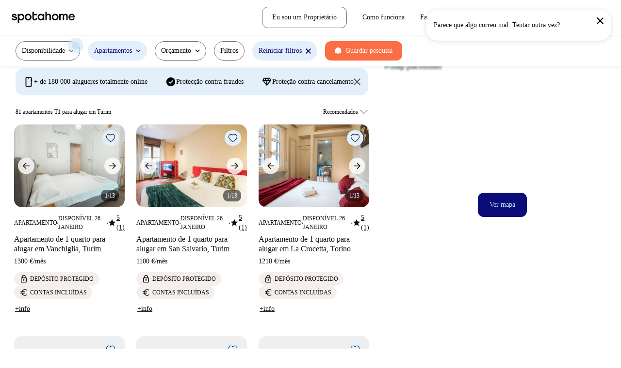

--- FILE ---
content_type: text/html; charset=utf-8
request_url: https://www.spotahome.com/pt/s/turin/for-rent:apartments/bedrooms:1
body_size: 124073
content:
<!DOCTYPE html><html lang="pt"><head><meta charSet="utf-8"/><meta name="viewport" content="width=device-width, initial-scale=1, shrink-to-fit=no"/><script type="text/javascript">window.NREUM||(NREUM={});NREUM.info = {"agent":"","beacon":"bam.nr-data.net","errorBeacon":"bam.nr-data.net","licenseKey":"912b4101b6","applicationID":"1013127209","agentToken":null,"applicationTime":302.123324,"transactionName":"Z10EYhBZX0ZTUUxeDV4XJUMRTF5YHV9ZRQlVTBZaA1tUG1RAXVJPQ10HRAFQ","queueTime":0,"ttGuid":"c9132f348a9e3ac5"}; (window.NREUM||(NREUM={})).init={privacy:{cookies_enabled:true},ajax:{deny_list:[]},session_trace:{sampling_rate:0.0,mode:"FIXED_RATE",enabled:true,error_sampling_rate:0.0},feature_flags:["soft_nav"],distributed_tracing:{enabled:true}};(window.NREUM||(NREUM={})).loader_config={agentID:"1103212455",accountID:"1458948",trustKey:"1458948",xpid:"VQICWV9XABABVFBRBgMAVFQI",licenseKey:"912b4101b6",applicationID:"1013127209",browserID:"1103212455"};;/*! For license information please see nr-loader-spa-1.308.0.min.js.LICENSE.txt */
(()=>{var e,t,r={384:(e,t,r)=>{"use strict";r.d(t,{NT:()=>a,US:()=>u,Zm:()=>o,bQ:()=>d,dV:()=>c,pV:()=>l});var n=r(6154),i=r(1863),s=r(1910);const a={beacon:"bam.nr-data.net",errorBeacon:"bam.nr-data.net"};function o(){return n.gm.NREUM||(n.gm.NREUM={}),void 0===n.gm.newrelic&&(n.gm.newrelic=n.gm.NREUM),n.gm.NREUM}function c(){let e=o();return e.o||(e.o={ST:n.gm.setTimeout,SI:n.gm.setImmediate||n.gm.setInterval,CT:n.gm.clearTimeout,XHR:n.gm.XMLHttpRequest,REQ:n.gm.Request,EV:n.gm.Event,PR:n.gm.Promise,MO:n.gm.MutationObserver,FETCH:n.gm.fetch,WS:n.gm.WebSocket},(0,s.i)(...Object.values(e.o))),e}function d(e,t){let r=o();r.initializedAgents??={},t.initializedAt={ms:(0,i.t)(),date:new Date},r.initializedAgents[e]=t}function u(e,t){o()[e]=t}function l(){return function(){let e=o();const t=e.info||{};e.info={beacon:a.beacon,errorBeacon:a.errorBeacon,...t}}(),function(){let e=o();const t=e.init||{};e.init={...t}}(),c(),function(){let e=o();const t=e.loader_config||{};e.loader_config={...t}}(),o()}},782:(e,t,r)=>{"use strict";r.d(t,{T:()=>n});const n=r(860).K7.pageViewTiming},860:(e,t,r)=>{"use strict";r.d(t,{$J:()=>u,K7:()=>c,P3:()=>d,XX:()=>i,Yy:()=>o,df:()=>s,qY:()=>n,v4:()=>a});const n="events",i="jserrors",s="browser/blobs",a="rum",o="browser/logs",c={ajax:"ajax",genericEvents:"generic_events",jserrors:i,logging:"logging",metrics:"metrics",pageAction:"page_action",pageViewEvent:"page_view_event",pageViewTiming:"page_view_timing",sessionReplay:"session_replay",sessionTrace:"session_trace",softNav:"soft_navigations",spa:"spa"},d={[c.pageViewEvent]:1,[c.pageViewTiming]:2,[c.metrics]:3,[c.jserrors]:4,[c.spa]:5,[c.ajax]:6,[c.sessionTrace]:7,[c.softNav]:8,[c.sessionReplay]:9,[c.logging]:10,[c.genericEvents]:11},u={[c.pageViewEvent]:a,[c.pageViewTiming]:n,[c.ajax]:n,[c.spa]:n,[c.softNav]:n,[c.metrics]:i,[c.jserrors]:i,[c.sessionTrace]:s,[c.sessionReplay]:s,[c.logging]:o,[c.genericEvents]:"ins"}},944:(e,t,r)=>{"use strict";r.d(t,{R:()=>i});var n=r(3241);function i(e,t){"function"==typeof console.debug&&(console.debug("New Relic Warning: https://github.com/newrelic/newrelic-browser-agent/blob/main/docs/warning-codes.md#".concat(e),t),(0,n.W)({agentIdentifier:null,drained:null,type:"data",name:"warn",feature:"warn",data:{code:e,secondary:t}}))}},993:(e,t,r)=>{"use strict";r.d(t,{A$:()=>s,ET:()=>a,TZ:()=>o,p_:()=>i});var n=r(860);const i={ERROR:"ERROR",WARN:"WARN",INFO:"INFO",DEBUG:"DEBUG",TRACE:"TRACE"},s={OFF:0,ERROR:1,WARN:2,INFO:3,DEBUG:4,TRACE:5},a="log",o=n.K7.logging},1541:(e,t,r)=>{"use strict";r.d(t,{U:()=>i,f:()=>n});const n={MFE:"MFE",BA:"BA"};function i(e,t){if(2!==t?.harvestEndpointVersion)return{};const r=t.agentRef.runtime.appMetadata.agents[0].entityGuid;return e?{"source.id":e.id,"source.name":e.name,"source.type":e.type,"parent.id":e.parent?.id||r,"parent.type":e.parent?.type||n.BA}:{"entity.guid":r,appId:t.agentRef.info.applicationID}}},1687:(e,t,r)=>{"use strict";r.d(t,{Ak:()=>d,Ze:()=>h,x3:()=>u});var n=r(3241),i=r(7836),s=r(3606),a=r(860),o=r(2646);const c={};function d(e,t){const r={staged:!1,priority:a.P3[t]||0};l(e),c[e].get(t)||c[e].set(t,r)}function u(e,t){e&&c[e]&&(c[e].get(t)&&c[e].delete(t),p(e,t,!1),c[e].size&&f(e))}function l(e){if(!e)throw new Error("agentIdentifier required");c[e]||(c[e]=new Map)}function h(e="",t="feature",r=!1){if(l(e),!e||!c[e].get(t)||r)return p(e,t);c[e].get(t).staged=!0,f(e)}function f(e){const t=Array.from(c[e]);t.every(([e,t])=>t.staged)&&(t.sort((e,t)=>e[1].priority-t[1].priority),t.forEach(([t])=>{c[e].delete(t),p(e,t)}))}function p(e,t,r=!0){const a=e?i.ee.get(e):i.ee,c=s.i.handlers;if(!a.aborted&&a.backlog&&c){if((0,n.W)({agentIdentifier:e,type:"lifecycle",name:"drain",feature:t}),r){const e=a.backlog[t],r=c[t];if(r){for(let t=0;e&&t<e.length;++t)g(e[t],r);Object.entries(r).forEach(([e,t])=>{Object.values(t||{}).forEach(t=>{t[0]?.on&&t[0]?.context()instanceof o.y&&t[0].on(e,t[1])})})}}a.isolatedBacklog||delete c[t],a.backlog[t]=null,a.emit("drain-"+t,[])}}function g(e,t){var r=e[1];Object.values(t[r]||{}).forEach(t=>{var r=e[0];if(t[0]===r){var n=t[1],i=e[3],s=e[2];n.apply(i,s)}})}},1738:(e,t,r)=>{"use strict";r.d(t,{U:()=>f,Y:()=>h});var n=r(3241),i=r(9908),s=r(1863),a=r(944),o=r(5701),c=r(3969),d=r(8362),u=r(860),l=r(4261);function h(e,t,r,s){const h=s||r;!h||h[e]&&h[e]!==d.d.prototype[e]||(h[e]=function(){(0,i.p)(c.xV,["API/"+e+"/called"],void 0,u.K7.metrics,r.ee),(0,n.W)({agentIdentifier:r.agentIdentifier,drained:!!o.B?.[r.agentIdentifier],type:"data",name:"api",feature:l.Pl+e,data:{}});try{return t.apply(this,arguments)}catch(e){(0,a.R)(23,e)}})}function f(e,t,r,n,a){const o=e.info;null===r?delete o.jsAttributes[t]:o.jsAttributes[t]=r,(a||null===r)&&(0,i.p)(l.Pl+n,[(0,s.t)(),t,r],void 0,"session",e.ee)}},1741:(e,t,r)=>{"use strict";r.d(t,{W:()=>s});var n=r(944),i=r(4261);class s{#e(e,...t){if(this[e]!==s.prototype[e])return this[e](...t);(0,n.R)(35,e)}addPageAction(e,t){return this.#e(i.hG,e,t)}register(e){return this.#e(i.eY,e)}recordCustomEvent(e,t){return this.#e(i.fF,e,t)}setPageViewName(e,t){return this.#e(i.Fw,e,t)}setCustomAttribute(e,t,r){return this.#e(i.cD,e,t,r)}noticeError(e,t){return this.#e(i.o5,e,t)}setUserId(e,t=!1){return this.#e(i.Dl,e,t)}setApplicationVersion(e){return this.#e(i.nb,e)}setErrorHandler(e){return this.#e(i.bt,e)}addRelease(e,t){return this.#e(i.k6,e,t)}log(e,t){return this.#e(i.$9,e,t)}start(){return this.#e(i.d3)}finished(e){return this.#e(i.BL,e)}recordReplay(){return this.#e(i.CH)}pauseReplay(){return this.#e(i.Tb)}addToTrace(e){return this.#e(i.U2,e)}setCurrentRouteName(e){return this.#e(i.PA,e)}interaction(e){return this.#e(i.dT,e)}wrapLogger(e,t,r){return this.#e(i.Wb,e,t,r)}measure(e,t){return this.#e(i.V1,e,t)}consent(e){return this.#e(i.Pv,e)}}},1863:(e,t,r)=>{"use strict";function n(){return Math.floor(performance.now())}r.d(t,{t:()=>n})},1910:(e,t,r)=>{"use strict";r.d(t,{i:()=>s});var n=r(944);const i=new Map;function s(...e){return e.every(e=>{if(i.has(e))return i.get(e);const t="function"==typeof e?e.toString():"",r=t.includes("[native code]"),s=t.includes("nrWrapper");return r||s||(0,n.R)(64,e?.name||t),i.set(e,r),r})}},2555:(e,t,r)=>{"use strict";r.d(t,{D:()=>o,f:()=>a});var n=r(384),i=r(8122);const s={beacon:n.NT.beacon,errorBeacon:n.NT.errorBeacon,licenseKey:void 0,applicationID:void 0,sa:void 0,queueTime:void 0,applicationTime:void 0,ttGuid:void 0,user:void 0,account:void 0,product:void 0,extra:void 0,jsAttributes:{},userAttributes:void 0,atts:void 0,transactionName:void 0,tNamePlain:void 0};function a(e){try{return!!e.licenseKey&&!!e.errorBeacon&&!!e.applicationID}catch(e){return!1}}const o=e=>(0,i.a)(e,s)},2614:(e,t,r)=>{"use strict";r.d(t,{BB:()=>a,H3:()=>n,g:()=>d,iL:()=>c,tS:()=>o,uh:()=>i,wk:()=>s});const n="NRBA",i="SESSION",s=144e5,a=18e5,o={STARTED:"session-started",PAUSE:"session-pause",RESET:"session-reset",RESUME:"session-resume",UPDATE:"session-update"},c={SAME_TAB:"same-tab",CROSS_TAB:"cross-tab"},d={OFF:0,FULL:1,ERROR:2}},2646:(e,t,r)=>{"use strict";r.d(t,{y:()=>n});class n{constructor(e){this.contextId=e}}},2843:(e,t,r)=>{"use strict";r.d(t,{G:()=>s,u:()=>i});var n=r(3878);function i(e,t=!1,r,i){(0,n.DD)("visibilitychange",function(){if(t)return void("hidden"===document.visibilityState&&e());e(document.visibilityState)},r,i)}function s(e,t,r){(0,n.sp)("pagehide",e,t,r)}},3241:(e,t,r)=>{"use strict";r.d(t,{W:()=>s});var n=r(6154);const i="newrelic";function s(e={}){try{n.gm.dispatchEvent(new CustomEvent(i,{detail:e}))}catch(e){}}},3304:(e,t,r)=>{"use strict";r.d(t,{A:()=>s});var n=r(7836);const i=()=>{const e=new WeakSet;return(t,r)=>{if("object"==typeof r&&null!==r){if(e.has(r))return;e.add(r)}return r}};function s(e){try{return JSON.stringify(e,i())??""}catch(e){try{n.ee.emit("internal-error",[e])}catch(e){}return""}}},3333:(e,t,r)=>{"use strict";r.d(t,{$v:()=>u,TZ:()=>n,Xh:()=>c,Zp:()=>i,kd:()=>d,mq:()=>o,nf:()=>a,qN:()=>s});const n=r(860).K7.genericEvents,i=["auxclick","click","copy","keydown","paste","scrollend"],s=["focus","blur"],a=4,o=1e3,c=2e3,d=["PageAction","UserAction","BrowserPerformance"],u={RESOURCES:"experimental.resources",REGISTER:"register"}},3434:(e,t,r)=>{"use strict";r.d(t,{Jt:()=>s,YM:()=>d});var n=r(7836),i=r(5607);const s="nr@original:".concat(i.W),a=50;var o=Object.prototype.hasOwnProperty,c=!1;function d(e,t){return e||(e=n.ee),r.inPlace=function(e,t,n,i,s){n||(n="");const a="-"===n.charAt(0);for(let o=0;o<t.length;o++){const c=t[o],d=e[c];l(d)||(e[c]=r(d,a?c+n:n,i,c,s))}},r.flag=s,r;function r(t,r,n,c,d){return l(t)?t:(r||(r=""),nrWrapper[s]=t,function(e,t,r){if(Object.defineProperty&&Object.keys)try{return Object.keys(e).forEach(function(r){Object.defineProperty(t,r,{get:function(){return e[r]},set:function(t){return e[r]=t,t}})}),t}catch(e){u([e],r)}for(var n in e)o.call(e,n)&&(t[n]=e[n])}(t,nrWrapper,e),nrWrapper);function nrWrapper(){var s,o,l,h;let f;try{o=this,s=[...arguments],l="function"==typeof n?n(s,o):n||{}}catch(t){u([t,"",[s,o,c],l],e)}i(r+"start",[s,o,c],l,d);const p=performance.now();let g;try{return h=t.apply(o,s),g=performance.now(),h}catch(e){throw g=performance.now(),i(r+"err",[s,o,e],l,d),f=e,f}finally{const e=g-p,t={start:p,end:g,duration:e,isLongTask:e>=a,methodName:c,thrownError:f};t.isLongTask&&i("long-task",[t,o],l,d),i(r+"end",[s,o,h],l,d)}}}function i(r,n,i,s){if(!c||t){var a=c;c=!0;try{e.emit(r,n,i,t,s)}catch(t){u([t,r,n,i],e)}c=a}}}function u(e,t){t||(t=n.ee);try{t.emit("internal-error",e)}catch(e){}}function l(e){return!(e&&"function"==typeof e&&e.apply&&!e[s])}},3606:(e,t,r)=>{"use strict";r.d(t,{i:()=>s});var n=r(9908);s.on=a;var i=s.handlers={};function s(e,t,r,s){a(s||n.d,i,e,t,r)}function a(e,t,r,i,s){s||(s="feature"),e||(e=n.d);var a=t[s]=t[s]||{};(a[r]=a[r]||[]).push([e,i])}},3738:(e,t,r)=>{"use strict";r.d(t,{He:()=>i,Kp:()=>o,Lc:()=>d,Rz:()=>u,TZ:()=>n,bD:()=>s,d3:()=>a,jx:()=>l,sl:()=>h,uP:()=>c});const n=r(860).K7.sessionTrace,i="bstResource",s="resource",a="-start",o="-end",c="fn"+a,d="fn"+o,u="pushState",l=1e3,h=3e4},3785:(e,t,r)=>{"use strict";r.d(t,{R:()=>c,b:()=>d});var n=r(9908),i=r(1863),s=r(860),a=r(3969),o=r(993);function c(e,t,r={},c=o.p_.INFO,d=!0,u,l=(0,i.t)()){(0,n.p)(a.xV,["API/logging/".concat(c.toLowerCase(),"/called")],void 0,s.K7.metrics,e),(0,n.p)(o.ET,[l,t,r,c,d,u],void 0,s.K7.logging,e)}function d(e){return"string"==typeof e&&Object.values(o.p_).some(t=>t===e.toUpperCase().trim())}},3878:(e,t,r)=>{"use strict";function n(e,t){return{capture:e,passive:!1,signal:t}}function i(e,t,r=!1,i){window.addEventListener(e,t,n(r,i))}function s(e,t,r=!1,i){document.addEventListener(e,t,n(r,i))}r.d(t,{DD:()=>s,jT:()=>n,sp:()=>i})},3962:(e,t,r)=>{"use strict";r.d(t,{AM:()=>a,O2:()=>l,OV:()=>s,Qu:()=>h,TZ:()=>c,ih:()=>f,pP:()=>o,t1:()=>u,tC:()=>i,wD:()=>d});var n=r(860);const i=["click","keydown","submit"],s="popstate",a="api",o="initialPageLoad",c=n.K7.softNav,d=5e3,u=500,l={INITIAL_PAGE_LOAD:"",ROUTE_CHANGE:1,UNSPECIFIED:2},h={INTERACTION:1,AJAX:2,CUSTOM_END:3,CUSTOM_TRACER:4},f={IP:"in progress",PF:"pending finish",FIN:"finished",CAN:"cancelled"}},3969:(e,t,r)=>{"use strict";r.d(t,{TZ:()=>n,XG:()=>o,rs:()=>i,xV:()=>a,z_:()=>s});const n=r(860).K7.metrics,i="sm",s="cm",a="storeSupportabilityMetrics",o="storeEventMetrics"},4234:(e,t,r)=>{"use strict";r.d(t,{W:()=>s});var n=r(7836),i=r(1687);class s{constructor(e,t){this.agentIdentifier=e,this.ee=n.ee.get(e),this.featureName=t,this.blocked=!1}deregisterDrain(){(0,i.x3)(this.agentIdentifier,this.featureName)}}},4261:(e,t,r)=>{"use strict";r.d(t,{$9:()=>u,BL:()=>c,CH:()=>p,Dl:()=>R,Fw:()=>w,PA:()=>v,Pl:()=>n,Pv:()=>A,Tb:()=>h,U2:()=>a,V1:()=>E,Wb:()=>T,bt:()=>y,cD:()=>b,d3:()=>x,dT:()=>d,eY:()=>g,fF:()=>f,hG:()=>s,hw:()=>i,k6:()=>o,nb:()=>m,o5:()=>l});const n="api-",i=n+"ixn-",s="addPageAction",a="addToTrace",o="addRelease",c="finished",d="interaction",u="log",l="noticeError",h="pauseReplay",f="recordCustomEvent",p="recordReplay",g="register",m="setApplicationVersion",v="setCurrentRouteName",b="setCustomAttribute",y="setErrorHandler",w="setPageViewName",R="setUserId",x="start",T="wrapLogger",E="measure",A="consent"},5205:(e,t,r)=>{"use strict";r.d(t,{j:()=>S});var n=r(384),i=r(1741);var s=r(2555),a=r(3333);const o=e=>{if(!e||"string"!=typeof e)return!1;try{document.createDocumentFragment().querySelector(e)}catch{return!1}return!0};var c=r(2614),d=r(944),u=r(8122);const l="[data-nr-mask]",h=e=>(0,u.a)(e,(()=>{const e={feature_flags:[],experimental:{allow_registered_children:!1,resources:!1},mask_selector:"*",block_selector:"[data-nr-block]",mask_input_options:{color:!1,date:!1,"datetime-local":!1,email:!1,month:!1,number:!1,range:!1,search:!1,tel:!1,text:!1,time:!1,url:!1,week:!1,textarea:!1,select:!1,password:!0}};return{ajax:{deny_list:void 0,block_internal:!0,enabled:!0,autoStart:!0},api:{get allow_registered_children(){return e.feature_flags.includes(a.$v.REGISTER)||e.experimental.allow_registered_children},set allow_registered_children(t){e.experimental.allow_registered_children=t},duplicate_registered_data:!1},browser_consent_mode:{enabled:!1},distributed_tracing:{enabled:void 0,exclude_newrelic_header:void 0,cors_use_newrelic_header:void 0,cors_use_tracecontext_headers:void 0,allowed_origins:void 0},get feature_flags(){return e.feature_flags},set feature_flags(t){e.feature_flags=t},generic_events:{enabled:!0,autoStart:!0},harvest:{interval:30},jserrors:{enabled:!0,autoStart:!0},logging:{enabled:!0,autoStart:!0},metrics:{enabled:!0,autoStart:!0},obfuscate:void 0,page_action:{enabled:!0},page_view_event:{enabled:!0,autoStart:!0},page_view_timing:{enabled:!0,autoStart:!0},performance:{capture_marks:!1,capture_measures:!1,capture_detail:!0,resources:{get enabled(){return e.feature_flags.includes(a.$v.RESOURCES)||e.experimental.resources},set enabled(t){e.experimental.resources=t},asset_types:[],first_party_domains:[],ignore_newrelic:!0}},privacy:{cookies_enabled:!0},proxy:{assets:void 0,beacon:void 0},session:{expiresMs:c.wk,inactiveMs:c.BB},session_replay:{autoStart:!0,enabled:!1,preload:!1,sampling_rate:10,error_sampling_rate:100,collect_fonts:!1,inline_images:!1,fix_stylesheets:!0,mask_all_inputs:!0,get mask_text_selector(){return e.mask_selector},set mask_text_selector(t){o(t)?e.mask_selector="".concat(t,",").concat(l):""===t||null===t?e.mask_selector=l:(0,d.R)(5,t)},get block_class(){return"nr-block"},get ignore_class(){return"nr-ignore"},get mask_text_class(){return"nr-mask"},get block_selector(){return e.block_selector},set block_selector(t){o(t)?e.block_selector+=",".concat(t):""!==t&&(0,d.R)(6,t)},get mask_input_options(){return e.mask_input_options},set mask_input_options(t){t&&"object"==typeof t?e.mask_input_options={...t,password:!0}:(0,d.R)(7,t)}},session_trace:{enabled:!0,autoStart:!0},soft_navigations:{enabled:!0,autoStart:!0},spa:{enabled:!0,autoStart:!0},ssl:void 0,user_actions:{enabled:!0,elementAttributes:["id","className","tagName","type"]}}})());var f=r(6154),p=r(9324);let g=0;const m={buildEnv:p.F3,distMethod:p.Xs,version:p.xv,originTime:f.WN},v={consented:!1},b={appMetadata:{},get consented(){return this.session?.state?.consent||v.consented},set consented(e){v.consented=e},customTransaction:void 0,denyList:void 0,disabled:!1,harvester:void 0,isolatedBacklog:!1,isRecording:!1,loaderType:void 0,maxBytes:3e4,obfuscator:void 0,onerror:void 0,ptid:void 0,releaseIds:{},session:void 0,timeKeeper:void 0,registeredEntities:[],jsAttributesMetadata:{bytes:0},get harvestCount(){return++g}},y=e=>{const t=(0,u.a)(e,b),r=Object.keys(m).reduce((e,t)=>(e[t]={value:m[t],writable:!1,configurable:!0,enumerable:!0},e),{});return Object.defineProperties(t,r)};var w=r(5701);const R=e=>{const t=e.startsWith("http");e+="/",r.p=t?e:"https://"+e};var x=r(7836),T=r(3241);const E={accountID:void 0,trustKey:void 0,agentID:void 0,licenseKey:void 0,applicationID:void 0,xpid:void 0},A=e=>(0,u.a)(e,E),_=new Set;function S(e,t={},r,a){let{init:o,info:c,loader_config:d,runtime:u={},exposed:l=!0}=t;if(!c){const e=(0,n.pV)();o=e.init,c=e.info,d=e.loader_config}e.init=h(o||{}),e.loader_config=A(d||{}),c.jsAttributes??={},f.bv&&(c.jsAttributes.isWorker=!0),e.info=(0,s.D)(c);const p=e.init,g=[c.beacon,c.errorBeacon];_.has(e.agentIdentifier)||(p.proxy.assets&&(R(p.proxy.assets),g.push(p.proxy.assets)),p.proxy.beacon&&g.push(p.proxy.beacon),e.beacons=[...g],function(e){const t=(0,n.pV)();Object.getOwnPropertyNames(i.W.prototype).forEach(r=>{const n=i.W.prototype[r];if("function"!=typeof n||"constructor"===n)return;let s=t[r];e[r]&&!1!==e.exposed&&"micro-agent"!==e.runtime?.loaderType&&(t[r]=(...t)=>{const n=e[r](...t);return s?s(...t):n})})}(e),(0,n.US)("activatedFeatures",w.B)),u.denyList=[...p.ajax.deny_list||[],...p.ajax.block_internal?g:[]],u.ptid=e.agentIdentifier,u.loaderType=r,e.runtime=y(u),_.has(e.agentIdentifier)||(e.ee=x.ee.get(e.agentIdentifier),e.exposed=l,(0,T.W)({agentIdentifier:e.agentIdentifier,drained:!!w.B?.[e.agentIdentifier],type:"lifecycle",name:"initialize",feature:void 0,data:e.config})),_.add(e.agentIdentifier)}},5270:(e,t,r)=>{"use strict";r.d(t,{Aw:()=>a,SR:()=>s,rF:()=>o});var n=r(384),i=r(7767);function s(e){return!!(0,n.dV)().o.MO&&(0,i.V)(e)&&!0===e?.session_trace.enabled}function a(e){return!0===e?.session_replay.preload&&s(e)}function o(e,t){try{if("string"==typeof t?.type){if("password"===t.type.toLowerCase())return"*".repeat(e?.length||0);if(void 0!==t?.dataset?.nrUnmask||t?.classList?.contains("nr-unmask"))return e}}catch(e){}return"string"==typeof e?e.replace(/[\S]/g,"*"):"*".repeat(e?.length||0)}},5289:(e,t,r)=>{"use strict";r.d(t,{GG:()=>a,Qr:()=>c,sB:()=>o});var n=r(3878),i=r(6389);function s(){return"undefined"==typeof document||"complete"===document.readyState}function a(e,t){if(s())return e();const r=(0,i.J)(e),a=setInterval(()=>{s()&&(clearInterval(a),r())},500);(0,n.sp)("load",r,t)}function o(e){if(s())return e();(0,n.DD)("DOMContentLoaded",e)}function c(e){if(s())return e();(0,n.sp)("popstate",e)}},5607:(e,t,r)=>{"use strict";r.d(t,{W:()=>n});const n=(0,r(9566).bz)()},5701:(e,t,r)=>{"use strict";r.d(t,{B:()=>s,t:()=>a});var n=r(3241);const i=new Set,s={};function a(e,t){const r=t.agentIdentifier;s[r]??={},e&&"object"==typeof e&&(i.has(r)||(t.ee.emit("rumresp",[e]),s[r]=e,i.add(r),(0,n.W)({agentIdentifier:r,loaded:!0,drained:!0,type:"lifecycle",name:"load",feature:void 0,data:e})))}},6154:(e,t,r)=>{"use strict";r.d(t,{OF:()=>d,RI:()=>i,WN:()=>h,bv:()=>s,eN:()=>f,gm:()=>a,lR:()=>l,m:()=>c,mw:()=>o,sb:()=>u});var n=r(1863);const i="undefined"!=typeof window&&!!window.document,s="undefined"!=typeof WorkerGlobalScope&&("undefined"!=typeof self&&self instanceof WorkerGlobalScope&&self.navigator instanceof WorkerNavigator||"undefined"!=typeof globalThis&&globalThis instanceof WorkerGlobalScope&&globalThis.navigator instanceof WorkerNavigator),a=i?window:"undefined"!=typeof WorkerGlobalScope&&("undefined"!=typeof self&&self instanceof WorkerGlobalScope&&self||"undefined"!=typeof globalThis&&globalThis instanceof WorkerGlobalScope&&globalThis),o=Boolean("hidden"===a?.document?.visibilityState),c=""+a?.location,d=/iPad|iPhone|iPod/.test(a.navigator?.userAgent),u=d&&"undefined"==typeof SharedWorker,l=(()=>{const e=a.navigator?.userAgent?.match(/Firefox[/\s](\d+\.\d+)/);return Array.isArray(e)&&e.length>=2?+e[1]:0})(),h=Date.now()-(0,n.t)(),f=()=>"undefined"!=typeof PerformanceNavigationTiming&&a?.performance?.getEntriesByType("navigation")?.[0]?.responseStart},6344:(e,t,r)=>{"use strict";r.d(t,{BB:()=>u,Qb:()=>l,TZ:()=>i,Ug:()=>a,Vh:()=>s,_s:()=>o,bc:()=>d,yP:()=>c});var n=r(2614);const i=r(860).K7.sessionReplay,s="errorDuringReplay",a=.12,o={DomContentLoaded:0,Load:1,FullSnapshot:2,IncrementalSnapshot:3,Meta:4,Custom:5},c={[n.g.ERROR]:15e3,[n.g.FULL]:3e5,[n.g.OFF]:0},d={RESET:{message:"Session was reset",sm:"Reset"},IMPORT:{message:"Recorder failed to import",sm:"Import"},TOO_MANY:{message:"429: Too Many Requests",sm:"Too-Many"},TOO_BIG:{message:"Payload was too large",sm:"Too-Big"},CROSS_TAB:{message:"Session Entity was set to OFF on another tab",sm:"Cross-Tab"},ENTITLEMENTS:{message:"Session Replay is not allowed and will not be started",sm:"Entitlement"}},u=5e3,l={API:"api",RESUME:"resume",SWITCH_TO_FULL:"switchToFull",INITIALIZE:"initialize",PRELOAD:"preload"}},6389:(e,t,r)=>{"use strict";function n(e,t=500,r={}){const n=r?.leading||!1;let i;return(...r)=>{n&&void 0===i&&(e.apply(this,r),i=setTimeout(()=>{i=clearTimeout(i)},t)),n||(clearTimeout(i),i=setTimeout(()=>{e.apply(this,r)},t))}}function i(e){let t=!1;return(...r)=>{t||(t=!0,e.apply(this,r))}}r.d(t,{J:()=>i,s:()=>n})},6630:(e,t,r)=>{"use strict";r.d(t,{T:()=>n});const n=r(860).K7.pageViewEvent},6774:(e,t,r)=>{"use strict";r.d(t,{T:()=>n});const n=r(860).K7.jserrors},7295:(e,t,r)=>{"use strict";r.d(t,{Xv:()=>a,gX:()=>i,iW:()=>s});var n=[];function i(e){if(!e||s(e))return!1;if(0===n.length)return!0;if("*"===n[0].hostname)return!1;for(var t=0;t<n.length;t++){var r=n[t];if(r.hostname.test(e.hostname)&&r.pathname.test(e.pathname))return!1}return!0}function s(e){return void 0===e.hostname}function a(e){if(n=[],e&&e.length)for(var t=0;t<e.length;t++){let r=e[t];if(!r)continue;if("*"===r)return void(n=[{hostname:"*"}]);0===r.indexOf("http://")?r=r.substring(7):0===r.indexOf("https://")&&(r=r.substring(8));const i=r.indexOf("/");let s,a;i>0?(s=r.substring(0,i),a=r.substring(i)):(s=r,a="*");let[c]=s.split(":");n.push({hostname:o(c),pathname:o(a,!0)})}}function o(e,t=!1){const r=e.replace(/[.+?^${}()|[\]\\]/g,e=>"\\"+e).replace(/\*/g,".*?");return new RegExp((t?"^":"")+r+"$")}},7485:(e,t,r)=>{"use strict";r.d(t,{D:()=>i});var n=r(6154);function i(e){if(0===(e||"").indexOf("data:"))return{protocol:"data"};try{const t=new URL(e,location.href),r={port:t.port,hostname:t.hostname,pathname:t.pathname,search:t.search,protocol:t.protocol.slice(0,t.protocol.indexOf(":")),sameOrigin:t.protocol===n.gm?.location?.protocol&&t.host===n.gm?.location?.host};return r.port&&""!==r.port||("http:"===t.protocol&&(r.port="80"),"https:"===t.protocol&&(r.port="443")),r.pathname&&""!==r.pathname?r.pathname.startsWith("/")||(r.pathname="/".concat(r.pathname)):r.pathname="/",r}catch(e){return{}}}},7699:(e,t,r)=>{"use strict";r.d(t,{It:()=>s,KC:()=>o,No:()=>i,qh:()=>a});var n=r(860);const i=16e3,s=1e6,a="SESSION_ERROR",o={[n.K7.logging]:!0,[n.K7.genericEvents]:!1,[n.K7.jserrors]:!1,[n.K7.ajax]:!1}},7767:(e,t,r)=>{"use strict";r.d(t,{V:()=>i});var n=r(6154);const i=e=>n.RI&&!0===e?.privacy.cookies_enabled},7836:(e,t,r)=>{"use strict";r.d(t,{P:()=>o,ee:()=>c});var n=r(384),i=r(8990),s=r(2646),a=r(5607);const o="nr@context:".concat(a.W),c=function e(t,r){var n={},a={},u={},l=!1;try{l=16===r.length&&d.initializedAgents?.[r]?.runtime.isolatedBacklog}catch(e){}var h={on:p,addEventListener:p,removeEventListener:function(e,t){var r=n[e];if(!r)return;for(var i=0;i<r.length;i++)r[i]===t&&r.splice(i,1)},emit:function(e,r,n,i,s){!1!==s&&(s=!0);if(c.aborted&&!i)return;t&&s&&t.emit(e,r,n);var o=f(n);g(e).forEach(e=>{e.apply(o,r)});var d=v()[a[e]];d&&d.push([h,e,r,o]);return o},get:m,listeners:g,context:f,buffer:function(e,t){const r=v();if(t=t||"feature",h.aborted)return;Object.entries(e||{}).forEach(([e,n])=>{a[n]=t,t in r||(r[t]=[])})},abort:function(){h._aborted=!0,Object.keys(h.backlog).forEach(e=>{delete h.backlog[e]})},isBuffering:function(e){return!!v()[a[e]]},debugId:r,backlog:l?{}:t&&"object"==typeof t.backlog?t.backlog:{},isolatedBacklog:l};return Object.defineProperty(h,"aborted",{get:()=>{let e=h._aborted||!1;return e||(t&&(e=t.aborted),e)}}),h;function f(e){return e&&e instanceof s.y?e:e?(0,i.I)(e,o,()=>new s.y(o)):new s.y(o)}function p(e,t){n[e]=g(e).concat(t)}function g(e){return n[e]||[]}function m(t){return u[t]=u[t]||e(h,t)}function v(){return h.backlog}}(void 0,"globalEE"),d=(0,n.Zm)();d.ee||(d.ee=c)},8122:(e,t,r)=>{"use strict";r.d(t,{a:()=>i});var n=r(944);function i(e,t){try{if(!e||"object"!=typeof e)return(0,n.R)(3);if(!t||"object"!=typeof t)return(0,n.R)(4);const r=Object.create(Object.getPrototypeOf(t),Object.getOwnPropertyDescriptors(t)),s=0===Object.keys(r).length?e:r;for(let a in s)if(void 0!==e[a])try{if(null===e[a]){r[a]=null;continue}Array.isArray(e[a])&&Array.isArray(t[a])?r[a]=Array.from(new Set([...e[a],...t[a]])):"object"==typeof e[a]&&"object"==typeof t[a]?r[a]=i(e[a],t[a]):r[a]=e[a]}catch(e){r[a]||(0,n.R)(1,e)}return r}catch(e){(0,n.R)(2,e)}}},8139:(e,t,r)=>{"use strict";r.d(t,{u:()=>h});var n=r(7836),i=r(3434),s=r(8990),a=r(6154);const o={},c=a.gm.XMLHttpRequest,d="addEventListener",u="removeEventListener",l="nr@wrapped:".concat(n.P);function h(e){var t=function(e){return(e||n.ee).get("events")}(e);if(o[t.debugId]++)return t;o[t.debugId]=1;var r=(0,i.YM)(t,!0);function h(e){r.inPlace(e,[d,u],"-",p)}function p(e,t){return e[1]}return"getPrototypeOf"in Object&&(a.RI&&f(document,h),c&&f(c.prototype,h),f(a.gm,h)),t.on(d+"-start",function(e,t){var n=e[1];if(null!==n&&("function"==typeof n||"object"==typeof n)&&"newrelic"!==e[0]){var i=(0,s.I)(n,l,function(){var e={object:function(){if("function"!=typeof n.handleEvent)return;return n.handleEvent.apply(n,arguments)},function:n}[typeof n];return e?r(e,"fn-",null,e.name||"anonymous"):n});this.wrapped=e[1]=i}}),t.on(u+"-start",function(e){e[1]=this.wrapped||e[1]}),t}function f(e,t,...r){let n=e;for(;"object"==typeof n&&!Object.prototype.hasOwnProperty.call(n,d);)n=Object.getPrototypeOf(n);n&&t(n,...r)}},8362:(e,t,r)=>{"use strict";r.d(t,{d:()=>s});var n=r(9566),i=r(1741);class s extends i.W{agentIdentifier=(0,n.LA)(16)}},8374:(e,t,r)=>{r.nc=(()=>{try{return document?.currentScript?.nonce}catch(e){}return""})()},8990:(e,t,r)=>{"use strict";r.d(t,{I:()=>i});var n=Object.prototype.hasOwnProperty;function i(e,t,r){if(n.call(e,t))return e[t];var i=r();if(Object.defineProperty&&Object.keys)try{return Object.defineProperty(e,t,{value:i,writable:!0,enumerable:!1}),i}catch(e){}return e[t]=i,i}},9119:(e,t,r)=>{"use strict";r.d(t,{L:()=>s});var n=/([^?#]*)[^#]*(#[^?]*|$).*/,i=/([^?#]*)().*/;function s(e,t){return e?e.replace(t?n:i,"$1$2"):e}},9300:(e,t,r)=>{"use strict";r.d(t,{T:()=>n});const n=r(860).K7.ajax},9324:(e,t,r)=>{"use strict";r.d(t,{AJ:()=>a,F3:()=>i,Xs:()=>s,Yq:()=>o,xv:()=>n});const n="1.308.0",i="PROD",s="CDN",a="@newrelic/rrweb",o="1.0.1"},9566:(e,t,r)=>{"use strict";r.d(t,{LA:()=>o,ZF:()=>c,bz:()=>a,el:()=>d});var n=r(6154);const i="xxxxxxxx-xxxx-4xxx-yxxx-xxxxxxxxxxxx";function s(e,t){return e?15&e[t]:16*Math.random()|0}function a(){const e=n.gm?.crypto||n.gm?.msCrypto;let t,r=0;return e&&e.getRandomValues&&(t=e.getRandomValues(new Uint8Array(30))),i.split("").map(e=>"x"===e?s(t,r++).toString(16):"y"===e?(3&s()|8).toString(16):e).join("")}function o(e){const t=n.gm?.crypto||n.gm?.msCrypto;let r,i=0;t&&t.getRandomValues&&(r=t.getRandomValues(new Uint8Array(e)));const a=[];for(var o=0;o<e;o++)a.push(s(r,i++).toString(16));return a.join("")}function c(){return o(16)}function d(){return o(32)}},9908:(e,t,r)=>{"use strict";r.d(t,{d:()=>n,p:()=>i});var n=r(7836).ee.get("handle");function i(e,t,r,i,s){s?(s.buffer([e],i),s.emit(e,t,r)):(n.buffer([e],i),n.emit(e,t,r))}}},n={};function i(e){var t=n[e];if(void 0!==t)return t.exports;var s=n[e]={exports:{}};return r[e](s,s.exports,i),s.exports}i.m=r,i.d=(e,t)=>{for(var r in t)i.o(t,r)&&!i.o(e,r)&&Object.defineProperty(e,r,{enumerable:!0,get:t[r]})},i.f={},i.e=e=>Promise.all(Object.keys(i.f).reduce((t,r)=>(i.f[r](e,t),t),[])),i.u=e=>({212:"nr-spa-compressor",249:"nr-spa-recorder",478:"nr-spa"}[e]+"-1.308.0.min.js"),i.o=(e,t)=>Object.prototype.hasOwnProperty.call(e,t),e={},t="NRBA-1.308.0.PROD:",i.l=(r,n,s,a)=>{if(e[r])e[r].push(n);else{var o,c;if(void 0!==s)for(var d=document.getElementsByTagName("script"),u=0;u<d.length;u++){var l=d[u];if(l.getAttribute("src")==r||l.getAttribute("data-webpack")==t+s){o=l;break}}if(!o){c=!0;var h={478:"sha512-RSfSVnmHk59T/uIPbdSE0LPeqcEdF4/+XhfJdBuccH5rYMOEZDhFdtnh6X6nJk7hGpzHd9Ujhsy7lZEz/ORYCQ==",249:"sha512-ehJXhmntm85NSqW4MkhfQqmeKFulra3klDyY0OPDUE+sQ3GokHlPh1pmAzuNy//3j4ac6lzIbmXLvGQBMYmrkg==",212:"sha512-B9h4CR46ndKRgMBcK+j67uSR2RCnJfGefU+A7FrgR/k42ovXy5x/MAVFiSvFxuVeEk/pNLgvYGMp1cBSK/G6Fg=="};(o=document.createElement("script")).charset="utf-8",i.nc&&o.setAttribute("nonce",i.nc),o.setAttribute("data-webpack",t+s),o.src=r,0!==o.src.indexOf(window.location.origin+"/")&&(o.crossOrigin="anonymous"),h[a]&&(o.integrity=h[a])}e[r]=[n];var f=(t,n)=>{o.onerror=o.onload=null,clearTimeout(p);var i=e[r];if(delete e[r],o.parentNode&&o.parentNode.removeChild(o),i&&i.forEach(e=>e(n)),t)return t(n)},p=setTimeout(f.bind(null,void 0,{type:"timeout",target:o}),12e4);o.onerror=f.bind(null,o.onerror),o.onload=f.bind(null,o.onload),c&&document.head.appendChild(o)}},i.r=e=>{"undefined"!=typeof Symbol&&Symbol.toStringTag&&Object.defineProperty(e,Symbol.toStringTag,{value:"Module"}),Object.defineProperty(e,"__esModule",{value:!0})},i.p="https://js-agent.newrelic.com/",(()=>{var e={38:0,788:0};i.f.j=(t,r)=>{var n=i.o(e,t)?e[t]:void 0;if(0!==n)if(n)r.push(n[2]);else{var s=new Promise((r,i)=>n=e[t]=[r,i]);r.push(n[2]=s);var a=i.p+i.u(t),o=new Error;i.l(a,r=>{if(i.o(e,t)&&(0!==(n=e[t])&&(e[t]=void 0),n)){var s=r&&("load"===r.type?"missing":r.type),a=r&&r.target&&r.target.src;o.message="Loading chunk "+t+" failed: ("+s+": "+a+")",o.name="ChunkLoadError",o.type=s,o.request=a,n[1](o)}},"chunk-"+t,t)}};var t=(t,r)=>{var n,s,[a,o,c]=r,d=0;if(a.some(t=>0!==e[t])){for(n in o)i.o(o,n)&&(i.m[n]=o[n]);if(c)c(i)}for(t&&t(r);d<a.length;d++)s=a[d],i.o(e,s)&&e[s]&&e[s][0](),e[s]=0},r=self["webpackChunk:NRBA-1.308.0.PROD"]=self["webpackChunk:NRBA-1.308.0.PROD"]||[];r.forEach(t.bind(null,0)),r.push=t.bind(null,r.push.bind(r))})(),(()=>{"use strict";i(8374);var e=i(8362),t=i(860);const r=Object.values(t.K7);var n=i(5205);var s=i(9908),a=i(1863),o=i(4261),c=i(1738);var d=i(1687),u=i(4234),l=i(5289),h=i(6154),f=i(944),p=i(5270),g=i(7767),m=i(6389),v=i(7699);class b extends u.W{constructor(e,t){super(e.agentIdentifier,t),this.agentRef=e,this.abortHandler=void 0,this.featAggregate=void 0,this.loadedSuccessfully=void 0,this.onAggregateImported=new Promise(e=>{this.loadedSuccessfully=e}),this.deferred=Promise.resolve(),!1===e.init[this.featureName].autoStart?this.deferred=new Promise((t,r)=>{this.ee.on("manual-start-all",(0,m.J)(()=>{(0,d.Ak)(e.agentIdentifier,this.featureName),t()}))}):(0,d.Ak)(e.agentIdentifier,t)}importAggregator(e,t,r={}){if(this.featAggregate)return;const n=async()=>{let n;await this.deferred;try{if((0,g.V)(e.init)){const{setupAgentSession:t}=await i.e(478).then(i.bind(i,8766));n=t(e)}}catch(e){(0,f.R)(20,e),this.ee.emit("internal-error",[e]),(0,s.p)(v.qh,[e],void 0,this.featureName,this.ee)}try{if(!this.#t(this.featureName,n,e.init))return(0,d.Ze)(this.agentIdentifier,this.featureName),void this.loadedSuccessfully(!1);const{Aggregate:i}=await t();this.featAggregate=new i(e,r),e.runtime.harvester.initializedAggregates.push(this.featAggregate),this.loadedSuccessfully(!0)}catch(e){(0,f.R)(34,e),this.abortHandler?.(),(0,d.Ze)(this.agentIdentifier,this.featureName,!0),this.loadedSuccessfully(!1),this.ee&&this.ee.abort()}};h.RI?(0,l.GG)(()=>n(),!0):n()}#t(e,r,n){if(this.blocked)return!1;switch(e){case t.K7.sessionReplay:return(0,p.SR)(n)&&!!r;case t.K7.sessionTrace:return!!r;default:return!0}}}var y=i(6630),w=i(2614),R=i(3241);class x extends b{static featureName=y.T;constructor(e){var t;super(e,y.T),this.setupInspectionEvents(e.agentIdentifier),t=e,(0,c.Y)(o.Fw,function(e,r){"string"==typeof e&&("/"!==e.charAt(0)&&(e="/"+e),t.runtime.customTransaction=(r||"http://custom.transaction")+e,(0,s.p)(o.Pl+o.Fw,[(0,a.t)()],void 0,void 0,t.ee))},t),this.importAggregator(e,()=>i.e(478).then(i.bind(i,2467)))}setupInspectionEvents(e){const t=(t,r)=>{t&&(0,R.W)({agentIdentifier:e,timeStamp:t.timeStamp,loaded:"complete"===t.target.readyState,type:"window",name:r,data:t.target.location+""})};(0,l.sB)(e=>{t(e,"DOMContentLoaded")}),(0,l.GG)(e=>{t(e,"load")}),(0,l.Qr)(e=>{t(e,"navigate")}),this.ee.on(w.tS.UPDATE,(t,r)=>{(0,R.W)({agentIdentifier:e,type:"lifecycle",name:"session",data:r})})}}var T=i(384);class E extends e.d{constructor(e){var t;(super(),h.gm)?(this.features={},(0,T.bQ)(this.agentIdentifier,this),this.desiredFeatures=new Set(e.features||[]),this.desiredFeatures.add(x),(0,n.j)(this,e,e.loaderType||"agent"),t=this,(0,c.Y)(o.cD,function(e,r,n=!1){if("string"==typeof e){if(["string","number","boolean"].includes(typeof r)||null===r)return(0,c.U)(t,e,r,o.cD,n);(0,f.R)(40,typeof r)}else(0,f.R)(39,typeof e)},t),function(e){(0,c.Y)(o.Dl,function(t,r=!1){if("string"!=typeof t&&null!==t)return void(0,f.R)(41,typeof t);const n=e.info.jsAttributes["enduser.id"];r&&null!=n&&n!==t?(0,s.p)(o.Pl+"setUserIdAndResetSession",[t],void 0,"session",e.ee):(0,c.U)(e,"enduser.id",t,o.Dl,!0)},e)}(this),function(e){(0,c.Y)(o.nb,function(t){if("string"==typeof t||null===t)return(0,c.U)(e,"application.version",t,o.nb,!1);(0,f.R)(42,typeof t)},e)}(this),function(e){(0,c.Y)(o.d3,function(){e.ee.emit("manual-start-all")},e)}(this),function(e){(0,c.Y)(o.Pv,function(t=!0){if("boolean"==typeof t){if((0,s.p)(o.Pl+o.Pv,[t],void 0,"session",e.ee),e.runtime.consented=t,t){const t=e.features.page_view_event;t.onAggregateImported.then(e=>{const r=t.featAggregate;e&&!r.sentRum&&r.sendRum()})}}else(0,f.R)(65,typeof t)},e)}(this),this.run()):(0,f.R)(21)}get config(){return{info:this.info,init:this.init,loader_config:this.loader_config,runtime:this.runtime}}get api(){return this}run(){try{const e=function(e){const t={};return r.forEach(r=>{t[r]=!!e[r]?.enabled}),t}(this.init),n=[...this.desiredFeatures];n.sort((e,r)=>t.P3[e.featureName]-t.P3[r.featureName]),n.forEach(r=>{if(!e[r.featureName]&&r.featureName!==t.K7.pageViewEvent)return;if(r.featureName===t.K7.spa)return void(0,f.R)(67);const n=function(e){switch(e){case t.K7.ajax:return[t.K7.jserrors];case t.K7.sessionTrace:return[t.K7.ajax,t.K7.pageViewEvent];case t.K7.sessionReplay:return[t.K7.sessionTrace];case t.K7.pageViewTiming:return[t.K7.pageViewEvent];default:return[]}}(r.featureName).filter(e=>!(e in this.features));n.length>0&&(0,f.R)(36,{targetFeature:r.featureName,missingDependencies:n}),this.features[r.featureName]=new r(this)})}catch(e){(0,f.R)(22,e);for(const e in this.features)this.features[e].abortHandler?.();const t=(0,T.Zm)();delete t.initializedAgents[this.agentIdentifier]?.features,delete this.sharedAggregator;return t.ee.get(this.agentIdentifier).abort(),!1}}}var A=i(2843),_=i(782);class S extends b{static featureName=_.T;constructor(e){super(e,_.T),h.RI&&((0,A.u)(()=>(0,s.p)("docHidden",[(0,a.t)()],void 0,_.T,this.ee),!0),(0,A.G)(()=>(0,s.p)("winPagehide",[(0,a.t)()],void 0,_.T,this.ee)),this.importAggregator(e,()=>i.e(478).then(i.bind(i,9917))))}}var O=i(3969);class I extends b{static featureName=O.TZ;constructor(e){super(e,O.TZ),h.RI&&document.addEventListener("securitypolicyviolation",e=>{(0,s.p)(O.xV,["Generic/CSPViolation/Detected"],void 0,this.featureName,this.ee)}),this.importAggregator(e,()=>i.e(478).then(i.bind(i,6555)))}}var N=i(6774),P=i(3878),k=i(3304);class D{constructor(e,t,r,n,i){this.name="UncaughtError",this.message="string"==typeof e?e:(0,k.A)(e),this.sourceURL=t,this.line=r,this.column=n,this.__newrelic=i}}function C(e){return M(e)?e:new D(void 0!==e?.message?e.message:e,e?.filename||e?.sourceURL,e?.lineno||e?.line,e?.colno||e?.col,e?.__newrelic,e?.cause)}function j(e){const t="Unhandled Promise Rejection: ";if(!e?.reason)return;if(M(e.reason)){try{e.reason.message.startsWith(t)||(e.reason.message=t+e.reason.message)}catch(e){}return C(e.reason)}const r=C(e.reason);return(r.message||"").startsWith(t)||(r.message=t+r.message),r}function L(e){if(e.error instanceof SyntaxError&&!/:\d+$/.test(e.error.stack?.trim())){const t=new D(e.message,e.filename,e.lineno,e.colno,e.error.__newrelic,e.cause);return t.name=SyntaxError.name,t}return M(e.error)?e.error:C(e)}function M(e){return e instanceof Error&&!!e.stack}function H(e,r,n,i,o=(0,a.t)()){"string"==typeof e&&(e=new Error(e)),(0,s.p)("err",[e,o,!1,r,n.runtime.isRecording,void 0,i],void 0,t.K7.jserrors,n.ee),(0,s.p)("uaErr",[],void 0,t.K7.genericEvents,n.ee)}var B=i(1541),K=i(993),W=i(3785);function U(e,{customAttributes:t={},level:r=K.p_.INFO}={},n,i,s=(0,a.t)()){(0,W.R)(n.ee,e,t,r,!1,i,s)}function F(e,r,n,i,c=(0,a.t)()){(0,s.p)(o.Pl+o.hG,[c,e,r,i],void 0,t.K7.genericEvents,n.ee)}function V(e,r,n,i,c=(0,a.t)()){const{start:d,end:u,customAttributes:l}=r||{},h={customAttributes:l||{}};if("object"!=typeof h.customAttributes||"string"!=typeof e||0===e.length)return void(0,f.R)(57);const p=(e,t)=>null==e?t:"number"==typeof e?e:e instanceof PerformanceMark?e.startTime:Number.NaN;if(h.start=p(d,0),h.end=p(u,c),Number.isNaN(h.start)||Number.isNaN(h.end))(0,f.R)(57);else{if(h.duration=h.end-h.start,!(h.duration<0))return(0,s.p)(o.Pl+o.V1,[h,e,i],void 0,t.K7.genericEvents,n.ee),h;(0,f.R)(58)}}function G(e,r={},n,i,c=(0,a.t)()){(0,s.p)(o.Pl+o.fF,[c,e,r,i],void 0,t.K7.genericEvents,n.ee)}function z(e){(0,c.Y)(o.eY,function(t){return Y(e,t)},e)}function Y(e,r,n){(0,f.R)(54,"newrelic.register"),r||={},r.type=B.f.MFE,r.licenseKey||=e.info.licenseKey,r.blocked=!1,r.parent=n||{},Array.isArray(r.tags)||(r.tags=[]);const i={};r.tags.forEach(e=>{"name"!==e&&"id"!==e&&(i["source.".concat(e)]=!0)}),r.isolated??=!0;let o=()=>{};const c=e.runtime.registeredEntities;if(!r.isolated){const e=c.find(({metadata:{target:{id:e}}})=>e===r.id&&!r.isolated);if(e)return e}const d=e=>{r.blocked=!0,o=e};function u(e){return"string"==typeof e&&!!e.trim()&&e.trim().length<501||"number"==typeof e}e.init.api.allow_registered_children||d((0,m.J)(()=>(0,f.R)(55))),u(r.id)&&u(r.name)||d((0,m.J)(()=>(0,f.R)(48,r)));const l={addPageAction:(t,n={})=>g(F,[t,{...i,...n},e],r),deregister:()=>{d((0,m.J)(()=>(0,f.R)(68)))},log:(t,n={})=>g(U,[t,{...n,customAttributes:{...i,...n.customAttributes||{}}},e],r),measure:(t,n={})=>g(V,[t,{...n,customAttributes:{...i,...n.customAttributes||{}}},e],r),noticeError:(t,n={})=>g(H,[t,{...i,...n},e],r),register:(t={})=>g(Y,[e,t],l.metadata.target),recordCustomEvent:(t,n={})=>g(G,[t,{...i,...n},e],r),setApplicationVersion:e=>p("application.version",e),setCustomAttribute:(e,t)=>p(e,t),setUserId:e=>p("enduser.id",e),metadata:{customAttributes:i,target:r}},h=()=>(r.blocked&&o(),r.blocked);h()||c.push(l);const p=(e,t)=>{h()||(i[e]=t)},g=(r,n,i)=>{if(h())return;const o=(0,a.t)();(0,s.p)(O.xV,["API/register/".concat(r.name,"/called")],void 0,t.K7.metrics,e.ee);try{if(e.init.api.duplicate_registered_data&&"register"!==r.name){let e=n;if(n[1]instanceof Object){const t={"child.id":i.id,"child.type":i.type};e="customAttributes"in n[1]?[n[0],{...n[1],customAttributes:{...n[1].customAttributes,...t}},...n.slice(2)]:[n[0],{...n[1],...t},...n.slice(2)]}r(...e,void 0,o)}return r(...n,i,o)}catch(e){(0,f.R)(50,e)}};return l}class Z extends b{static featureName=N.T;constructor(e){var t;super(e,N.T),t=e,(0,c.Y)(o.o5,(e,r)=>H(e,r,t),t),function(e){(0,c.Y)(o.bt,function(t){e.runtime.onerror=t},e)}(e),function(e){let t=0;(0,c.Y)(o.k6,function(e,r){++t>10||(this.runtime.releaseIds[e.slice(-200)]=(""+r).slice(-200))},e)}(e),z(e);try{this.removeOnAbort=new AbortController}catch(e){}this.ee.on("internal-error",(t,r)=>{this.abortHandler&&(0,s.p)("ierr",[C(t),(0,a.t)(),!0,{},e.runtime.isRecording,r],void 0,this.featureName,this.ee)}),h.gm.addEventListener("unhandledrejection",t=>{this.abortHandler&&(0,s.p)("err",[j(t),(0,a.t)(),!1,{unhandledPromiseRejection:1},e.runtime.isRecording],void 0,this.featureName,this.ee)},(0,P.jT)(!1,this.removeOnAbort?.signal)),h.gm.addEventListener("error",t=>{this.abortHandler&&(0,s.p)("err",[L(t),(0,a.t)(),!1,{},e.runtime.isRecording],void 0,this.featureName,this.ee)},(0,P.jT)(!1,this.removeOnAbort?.signal)),this.abortHandler=this.#r,this.importAggregator(e,()=>i.e(478).then(i.bind(i,2176)))}#r(){this.removeOnAbort?.abort(),this.abortHandler=void 0}}var q=i(8990);let X=1;function J(e){const t=typeof e;return!e||"object"!==t&&"function"!==t?-1:e===h.gm?0:(0,q.I)(e,"nr@id",function(){return X++})}function Q(e){if("string"==typeof e&&e.length)return e.length;if("object"==typeof e){if("undefined"!=typeof ArrayBuffer&&e instanceof ArrayBuffer&&e.byteLength)return e.byteLength;if("undefined"!=typeof Blob&&e instanceof Blob&&e.size)return e.size;if(!("undefined"!=typeof FormData&&e instanceof FormData))try{return(0,k.A)(e).length}catch(e){return}}}var ee=i(8139),te=i(7836),re=i(3434);const ne={},ie=["open","send"];function se(e){var t=e||te.ee;const r=function(e){return(e||te.ee).get("xhr")}(t);if(void 0===h.gm.XMLHttpRequest)return r;if(ne[r.debugId]++)return r;ne[r.debugId]=1,(0,ee.u)(t);var n=(0,re.YM)(r),i=h.gm.XMLHttpRequest,s=h.gm.MutationObserver,a=h.gm.Promise,o=h.gm.setInterval,c="readystatechange",d=["onload","onerror","onabort","onloadstart","onloadend","onprogress","ontimeout"],u=[],l=h.gm.XMLHttpRequest=function(e){const t=new i(e),s=r.context(t);try{r.emit("new-xhr",[t],s),t.addEventListener(c,(a=s,function(){var e=this;e.readyState>3&&!a.resolved&&(a.resolved=!0,r.emit("xhr-resolved",[],e)),n.inPlace(e,d,"fn-",y)}),(0,P.jT)(!1))}catch(e){(0,f.R)(15,e);try{r.emit("internal-error",[e])}catch(e){}}var a;return t};function p(e,t){n.inPlace(t,["onreadystatechange"],"fn-",y)}if(function(e,t){for(var r in e)t[r]=e[r]}(i,l),l.prototype=i.prototype,n.inPlace(l.prototype,ie,"-xhr-",y),r.on("send-xhr-start",function(e,t){p(e,t),function(e){u.push(e),s&&(g?g.then(b):o?o(b):(m=-m,v.data=m))}(t)}),r.on("open-xhr-start",p),s){var g=a&&a.resolve();if(!o&&!a){var m=1,v=document.createTextNode(m);new s(b).observe(v,{characterData:!0})}}else t.on("fn-end",function(e){e[0]&&e[0].type===c||b()});function b(){for(var e=0;e<u.length;e++)p(0,u[e]);u.length&&(u=[])}function y(e,t){return t}return r}var ae="fetch-",oe=ae+"body-",ce=["arrayBuffer","blob","json","text","formData"],de=h.gm.Request,ue=h.gm.Response,le="prototype";const he={};function fe(e){const t=function(e){return(e||te.ee).get("fetch")}(e);if(!(de&&ue&&h.gm.fetch))return t;if(he[t.debugId]++)return t;function r(e,r,n){var i=e[r];"function"==typeof i&&(e[r]=function(){var e,r=[...arguments],s={};t.emit(n+"before-start",[r],s),s[te.P]&&s[te.P].dt&&(e=s[te.P].dt);var a=i.apply(this,r);return t.emit(n+"start",[r,e],a),a.then(function(e){return t.emit(n+"end",[null,e],a),e},function(e){throw t.emit(n+"end",[e],a),e})})}return he[t.debugId]=1,ce.forEach(e=>{r(de[le],e,oe),r(ue[le],e,oe)}),r(h.gm,"fetch",ae),t.on(ae+"end",function(e,r){var n=this;if(r){var i=r.headers.get("content-length");null!==i&&(n.rxSize=i),t.emit(ae+"done",[null,r],n)}else t.emit(ae+"done",[e],n)}),t}var pe=i(7485),ge=i(9566);class me{constructor(e){this.agentRef=e}generateTracePayload(e){const t=this.agentRef.loader_config;if(!this.shouldGenerateTrace(e)||!t)return null;var r=(t.accountID||"").toString()||null,n=(t.agentID||"").toString()||null,i=(t.trustKey||"").toString()||null;if(!r||!n)return null;var s=(0,ge.ZF)(),a=(0,ge.el)(),o=Date.now(),c={spanId:s,traceId:a,timestamp:o};return(e.sameOrigin||this.isAllowedOrigin(e)&&this.useTraceContextHeadersForCors())&&(c.traceContextParentHeader=this.generateTraceContextParentHeader(s,a),c.traceContextStateHeader=this.generateTraceContextStateHeader(s,o,r,n,i)),(e.sameOrigin&&!this.excludeNewrelicHeader()||!e.sameOrigin&&this.isAllowedOrigin(e)&&this.useNewrelicHeaderForCors())&&(c.newrelicHeader=this.generateTraceHeader(s,a,o,r,n,i)),c}generateTraceContextParentHeader(e,t){return"00-"+t+"-"+e+"-01"}generateTraceContextStateHeader(e,t,r,n,i){return i+"@nr=0-1-"+r+"-"+n+"-"+e+"----"+t}generateTraceHeader(e,t,r,n,i,s){if(!("function"==typeof h.gm?.btoa))return null;var a={v:[0,1],d:{ty:"Browser",ac:n,ap:i,id:e,tr:t,ti:r}};return s&&n!==s&&(a.d.tk=s),btoa((0,k.A)(a))}shouldGenerateTrace(e){return this.agentRef.init?.distributed_tracing?.enabled&&this.isAllowedOrigin(e)}isAllowedOrigin(e){var t=!1;const r=this.agentRef.init?.distributed_tracing;if(e.sameOrigin)t=!0;else if(r?.allowed_origins instanceof Array)for(var n=0;n<r.allowed_origins.length;n++){var i=(0,pe.D)(r.allowed_origins[n]);if(e.hostname===i.hostname&&e.protocol===i.protocol&&e.port===i.port){t=!0;break}}return t}excludeNewrelicHeader(){var e=this.agentRef.init?.distributed_tracing;return!!e&&!!e.exclude_newrelic_header}useNewrelicHeaderForCors(){var e=this.agentRef.init?.distributed_tracing;return!!e&&!1!==e.cors_use_newrelic_header}useTraceContextHeadersForCors(){var e=this.agentRef.init?.distributed_tracing;return!!e&&!!e.cors_use_tracecontext_headers}}var ve=i(9300),be=i(7295);function ye(e){return"string"==typeof e?e:e instanceof(0,T.dV)().o.REQ?e.url:h.gm?.URL&&e instanceof URL?e.href:void 0}var we=["load","error","abort","timeout"],Re=we.length,xe=(0,T.dV)().o.REQ,Te=(0,T.dV)().o.XHR;const Ee="X-NewRelic-App-Data";class Ae extends b{static featureName=ve.T;constructor(e){super(e,ve.T),this.dt=new me(e),this.handler=(e,t,r,n)=>(0,s.p)(e,t,r,n,this.ee);try{const e={xmlhttprequest:"xhr",fetch:"fetch",beacon:"beacon"};h.gm?.performance?.getEntriesByType("resource").forEach(r=>{if(r.initiatorType in e&&0!==r.responseStatus){const n={status:r.responseStatus},i={rxSize:r.transferSize,duration:Math.floor(r.duration),cbTime:0};_e(n,r.name),this.handler("xhr",[n,i,r.startTime,r.responseEnd,e[r.initiatorType]],void 0,t.K7.ajax)}})}catch(e){}fe(this.ee),se(this.ee),function(e,r,n,i){function o(e){var t=this;t.totalCbs=0,t.called=0,t.cbTime=0,t.end=T,t.ended=!1,t.xhrGuids={},t.lastSize=null,t.loadCaptureCalled=!1,t.params=this.params||{},t.metrics=this.metrics||{},t.latestLongtaskEnd=0,e.addEventListener("load",function(r){E(t,e)},(0,P.jT)(!1)),h.lR||e.addEventListener("progress",function(e){t.lastSize=e.loaded},(0,P.jT)(!1))}function c(e){this.params={method:e[0]},_e(this,e[1]),this.metrics={}}function d(t,r){e.loader_config.xpid&&this.sameOrigin&&r.setRequestHeader("X-NewRelic-ID",e.loader_config.xpid);var n=i.generateTracePayload(this.parsedOrigin);if(n){var s=!1;n.newrelicHeader&&(r.setRequestHeader("newrelic",n.newrelicHeader),s=!0),n.traceContextParentHeader&&(r.setRequestHeader("traceparent",n.traceContextParentHeader),n.traceContextStateHeader&&r.setRequestHeader("tracestate",n.traceContextStateHeader),s=!0),s&&(this.dt=n)}}function u(e,t){var n=this.metrics,i=e[0],s=this;if(n&&i){var o=Q(i);o&&(n.txSize=o)}this.startTime=(0,a.t)(),this.body=i,this.listener=function(e){try{"abort"!==e.type||s.loadCaptureCalled||(s.params.aborted=!0),("load"!==e.type||s.called===s.totalCbs&&(s.onloadCalled||"function"!=typeof t.onload)&&"function"==typeof s.end)&&s.end(t)}catch(e){try{r.emit("internal-error",[e])}catch(e){}}};for(var c=0;c<Re;c++)t.addEventListener(we[c],this.listener,(0,P.jT)(!1))}function l(e,t,r){this.cbTime+=e,t?this.onloadCalled=!0:this.called+=1,this.called!==this.totalCbs||!this.onloadCalled&&"function"==typeof r.onload||"function"!=typeof this.end||this.end(r)}function f(e,t){var r=""+J(e)+!!t;this.xhrGuids&&!this.xhrGuids[r]&&(this.xhrGuids[r]=!0,this.totalCbs+=1)}function p(e,t){var r=""+J(e)+!!t;this.xhrGuids&&this.xhrGuids[r]&&(delete this.xhrGuids[r],this.totalCbs-=1)}function g(){this.endTime=(0,a.t)()}function m(e,t){t instanceof Te&&"load"===e[0]&&r.emit("xhr-load-added",[e[1],e[2]],t)}function v(e,t){t instanceof Te&&"load"===e[0]&&r.emit("xhr-load-removed",[e[1],e[2]],t)}function b(e,t,r){t instanceof Te&&("onload"===r&&(this.onload=!0),("load"===(e[0]&&e[0].type)||this.onload)&&(this.xhrCbStart=(0,a.t)()))}function y(e,t){this.xhrCbStart&&r.emit("xhr-cb-time",[(0,a.t)()-this.xhrCbStart,this.onload,t],t)}function w(e){var t,r=e[1]||{};if("string"==typeof e[0]?0===(t=e[0]).length&&h.RI&&(t=""+h.gm.location.href):e[0]&&e[0].url?t=e[0].url:h.gm?.URL&&e[0]&&e[0]instanceof URL?t=e[0].href:"function"==typeof e[0].toString&&(t=e[0].toString()),"string"==typeof t&&0!==t.length){t&&(this.parsedOrigin=(0,pe.D)(t),this.sameOrigin=this.parsedOrigin.sameOrigin);var n=i.generateTracePayload(this.parsedOrigin);if(n&&(n.newrelicHeader||n.traceContextParentHeader))if(e[0]&&e[0].headers)o(e[0].headers,n)&&(this.dt=n);else{var s={};for(var a in r)s[a]=r[a];s.headers=new Headers(r.headers||{}),o(s.headers,n)&&(this.dt=n),e.length>1?e[1]=s:e.push(s)}}function o(e,t){var r=!1;return t.newrelicHeader&&(e.set("newrelic",t.newrelicHeader),r=!0),t.traceContextParentHeader&&(e.set("traceparent",t.traceContextParentHeader),t.traceContextStateHeader&&e.set("tracestate",t.traceContextStateHeader),r=!0),r}}function R(e,t){this.params={},this.metrics={},this.startTime=(0,a.t)(),this.dt=t,e.length>=1&&(this.target=e[0]),e.length>=2&&(this.opts=e[1]);var r=this.opts||{},n=this.target;_e(this,ye(n));var i=(""+(n&&n instanceof xe&&n.method||r.method||"GET")).toUpperCase();this.params.method=i,this.body=r.body,this.txSize=Q(r.body)||0}function x(e,r){if(this.endTime=(0,a.t)(),this.params||(this.params={}),(0,be.iW)(this.params))return;let i;this.params.status=r?r.status:0,"string"==typeof this.rxSize&&this.rxSize.length>0&&(i=+this.rxSize);const s={txSize:this.txSize,rxSize:i,duration:(0,a.t)()-this.startTime};n("xhr",[this.params,s,this.startTime,this.endTime,"fetch"],this,t.K7.ajax)}function T(e){const r=this.params,i=this.metrics;if(!this.ended){this.ended=!0;for(let t=0;t<Re;t++)e.removeEventListener(we[t],this.listener,!1);r.aborted||(0,be.iW)(r)||(i.duration=(0,a.t)()-this.startTime,this.loadCaptureCalled||4!==e.readyState?null==r.status&&(r.status=0):E(this,e),i.cbTime=this.cbTime,n("xhr",[r,i,this.startTime,this.endTime,"xhr"],this,t.K7.ajax))}}function E(e,n){e.params.status=n.status;var i=function(e,t){var r=e.responseType;return"json"===r&&null!==t?t:"arraybuffer"===r||"blob"===r||"json"===r?Q(e.response):"text"===r||""===r||void 0===r?Q(e.responseText):void 0}(n,e.lastSize);if(i&&(e.metrics.rxSize=i),e.sameOrigin&&n.getAllResponseHeaders().indexOf(Ee)>=0){var a=n.getResponseHeader(Ee);a&&((0,s.p)(O.rs,["Ajax/CrossApplicationTracing/Header/Seen"],void 0,t.K7.metrics,r),e.params.cat=a.split(", ").pop())}e.loadCaptureCalled=!0}r.on("new-xhr",o),r.on("open-xhr-start",c),r.on("open-xhr-end",d),r.on("send-xhr-start",u),r.on("xhr-cb-time",l),r.on("xhr-load-added",f),r.on("xhr-load-removed",p),r.on("xhr-resolved",g),r.on("addEventListener-end",m),r.on("removeEventListener-end",v),r.on("fn-end",y),r.on("fetch-before-start",w),r.on("fetch-start",R),r.on("fn-start",b),r.on("fetch-done",x)}(e,this.ee,this.handler,this.dt),this.importAggregator(e,()=>i.e(478).then(i.bind(i,3845)))}}function _e(e,t){var r=(0,pe.D)(t),n=e.params||e;n.hostname=r.hostname,n.port=r.port,n.protocol=r.protocol,n.host=r.hostname+":"+r.port,n.pathname=r.pathname,e.parsedOrigin=r,e.sameOrigin=r.sameOrigin}const Se={},Oe=["pushState","replaceState"];function Ie(e){const t=function(e){return(e||te.ee).get("history")}(e);return!h.RI||Se[t.debugId]++||(Se[t.debugId]=1,(0,re.YM)(t).inPlace(window.history,Oe,"-")),t}var Ne=i(3738);function Pe(e){(0,c.Y)(o.BL,function(r=Date.now()){const n=r-h.WN;n<0&&(0,f.R)(62,r),(0,s.p)(O.XG,[o.BL,{time:n}],void 0,t.K7.metrics,e.ee),e.addToTrace({name:o.BL,start:r,origin:"nr"}),(0,s.p)(o.Pl+o.hG,[n,o.BL],void 0,t.K7.genericEvents,e.ee)},e)}const{He:ke,bD:De,d3:Ce,Kp:je,TZ:Le,Lc:Me,uP:He,Rz:Be}=Ne;class Ke extends b{static featureName=Le;constructor(e){var r;super(e,Le),r=e,(0,c.Y)(o.U2,function(e){if(!(e&&"object"==typeof e&&e.name&&e.start))return;const n={n:e.name,s:e.start-h.WN,e:(e.end||e.start)-h.WN,o:e.origin||"",t:"api"};n.s<0||n.e<0||n.e<n.s?(0,f.R)(61,{start:n.s,end:n.e}):(0,s.p)("bstApi",[n],void 0,t.K7.sessionTrace,r.ee)},r),Pe(e);if(!(0,g.V)(e.init))return void this.deregisterDrain();const n=this.ee;let d;Ie(n),this.eventsEE=(0,ee.u)(n),this.eventsEE.on(He,function(e,t){this.bstStart=(0,a.t)()}),this.eventsEE.on(Me,function(e,r){(0,s.p)("bst",[e[0],r,this.bstStart,(0,a.t)()],void 0,t.K7.sessionTrace,n)}),n.on(Be+Ce,function(e){this.time=(0,a.t)(),this.startPath=location.pathname+location.hash}),n.on(Be+je,function(e){(0,s.p)("bstHist",[location.pathname+location.hash,this.startPath,this.time],void 0,t.K7.sessionTrace,n)});try{d=new PerformanceObserver(e=>{const r=e.getEntries();(0,s.p)(ke,[r],void 0,t.K7.sessionTrace,n)}),d.observe({type:De,buffered:!0})}catch(e){}this.importAggregator(e,()=>i.e(478).then(i.bind(i,6974)),{resourceObserver:d})}}var We=i(6344);class Ue extends b{static featureName=We.TZ;#n;recorder;constructor(e){var r;let n;super(e,We.TZ),r=e,(0,c.Y)(o.CH,function(){(0,s.p)(o.CH,[],void 0,t.K7.sessionReplay,r.ee)},r),function(e){(0,c.Y)(o.Tb,function(){(0,s.p)(o.Tb,[],void 0,t.K7.sessionReplay,e.ee)},e)}(e);try{n=JSON.parse(localStorage.getItem("".concat(w.H3,"_").concat(w.uh)))}catch(e){}(0,p.SR)(e.init)&&this.ee.on(o.CH,()=>this.#i()),this.#s(n)&&this.importRecorder().then(e=>{e.startRecording(We.Qb.PRELOAD,n?.sessionReplayMode)}),this.importAggregator(this.agentRef,()=>i.e(478).then(i.bind(i,6167)),this),this.ee.on("err",e=>{this.blocked||this.agentRef.runtime.isRecording&&(this.errorNoticed=!0,(0,s.p)(We.Vh,[e],void 0,this.featureName,this.ee))})}#s(e){return e&&(e.sessionReplayMode===w.g.FULL||e.sessionReplayMode===w.g.ERROR)||(0,p.Aw)(this.agentRef.init)}importRecorder(){return this.recorder?Promise.resolve(this.recorder):(this.#n??=Promise.all([i.e(478),i.e(249)]).then(i.bind(i,4866)).then(({Recorder:e})=>(this.recorder=new e(this),this.recorder)).catch(e=>{throw this.ee.emit("internal-error",[e]),this.blocked=!0,e}),this.#n)}#i(){this.blocked||(this.featAggregate?this.featAggregate.mode!==w.g.FULL&&this.featAggregate.initializeRecording(w.g.FULL,!0,We.Qb.API):this.importRecorder().then(()=>{this.recorder.startRecording(We.Qb.API,w.g.FULL)}))}}var Fe=i(3962);class Ve extends b{static featureName=Fe.TZ;constructor(e){if(super(e,Fe.TZ),function(e){const r=e.ee.get("tracer");function n(){}(0,c.Y)(o.dT,function(e){return(new n).get("object"==typeof e?e:{})},e);const i=n.prototype={createTracer:function(n,i){var o={},c=this,d="function"==typeof i;return(0,s.p)(O.xV,["API/createTracer/called"],void 0,t.K7.metrics,e.ee),function(){if(r.emit((d?"":"no-")+"fn-start",[(0,a.t)(),c,d],o),d)try{return i.apply(this,arguments)}catch(e){const t="string"==typeof e?new Error(e):e;throw r.emit("fn-err",[arguments,this,t],o),t}finally{r.emit("fn-end",[(0,a.t)()],o)}}}};["actionText","setName","setAttribute","save","ignore","onEnd","getContext","end","get"].forEach(r=>{c.Y.apply(this,[r,function(){return(0,s.p)(o.hw+r,[performance.now(),...arguments],this,t.K7.softNav,e.ee),this},e,i])}),(0,c.Y)(o.PA,function(){(0,s.p)(o.hw+"routeName",[performance.now(),...arguments],void 0,t.K7.softNav,e.ee)},e)}(e),!h.RI||!(0,T.dV)().o.MO)return;const r=Ie(this.ee);try{this.removeOnAbort=new AbortController}catch(e){}Fe.tC.forEach(e=>{(0,P.sp)(e,e=>{l(e)},!0,this.removeOnAbort?.signal)});const n=()=>(0,s.p)("newURL",[(0,a.t)(),""+window.location],void 0,this.featureName,this.ee);r.on("pushState-end",n),r.on("replaceState-end",n),(0,P.sp)(Fe.OV,e=>{l(e),(0,s.p)("newURL",[e.timeStamp,""+window.location],void 0,this.featureName,this.ee)},!0,this.removeOnAbort?.signal);let d=!1;const u=new((0,T.dV)().o.MO)((e,t)=>{d||(d=!0,requestAnimationFrame(()=>{(0,s.p)("newDom",[(0,a.t)()],void 0,this.featureName,this.ee),d=!1}))}),l=(0,m.s)(e=>{"loading"!==document.readyState&&((0,s.p)("newUIEvent",[e],void 0,this.featureName,this.ee),u.observe(document.body,{attributes:!0,childList:!0,subtree:!0,characterData:!0}))},100,{leading:!0});this.abortHandler=function(){this.removeOnAbort?.abort(),u.disconnect(),this.abortHandler=void 0},this.importAggregator(e,()=>i.e(478).then(i.bind(i,4393)),{domObserver:u})}}var Ge=i(3333),ze=i(9119);const Ye={},Ze=new Set;function qe(e){return"string"==typeof e?{type:"string",size:(new TextEncoder).encode(e).length}:e instanceof ArrayBuffer?{type:"ArrayBuffer",size:e.byteLength}:e instanceof Blob?{type:"Blob",size:e.size}:e instanceof DataView?{type:"DataView",size:e.byteLength}:ArrayBuffer.isView(e)?{type:"TypedArray",size:e.byteLength}:{type:"unknown",size:0}}class Xe{constructor(e,t){this.timestamp=(0,a.t)(),this.currentUrl=(0,ze.L)(window.location.href),this.socketId=(0,ge.LA)(8),this.requestedUrl=(0,ze.L)(e),this.requestedProtocols=Array.isArray(t)?t.join(","):t||"",this.openedAt=void 0,this.protocol=void 0,this.extensions=void 0,this.binaryType=void 0,this.messageOrigin=void 0,this.messageCount=0,this.messageBytes=0,this.messageBytesMin=0,this.messageBytesMax=0,this.messageTypes=void 0,this.sendCount=0,this.sendBytes=0,this.sendBytesMin=0,this.sendBytesMax=0,this.sendTypes=void 0,this.closedAt=void 0,this.closeCode=void 0,this.closeReason="unknown",this.closeWasClean=void 0,this.connectedDuration=0,this.hasErrors=void 0}}class $e extends b{static featureName=Ge.TZ;constructor(e){super(e,Ge.TZ);const r=e.init.feature_flags.includes("websockets"),n=[e.init.page_action.enabled,e.init.performance.capture_marks,e.init.performance.capture_measures,e.init.performance.resources.enabled,e.init.user_actions.enabled,r];var d;let u,l;if(d=e,(0,c.Y)(o.hG,(e,t)=>F(e,t,d),d),function(e){(0,c.Y)(o.fF,(t,r)=>G(t,r,e),e)}(e),Pe(e),z(e),function(e){(0,c.Y)(o.V1,(t,r)=>V(t,r,e),e)}(e),r&&(l=function(e){if(!(0,T.dV)().o.WS)return e;const t=e.get("websockets");if(Ye[t.debugId]++)return t;Ye[t.debugId]=1,(0,A.G)(()=>{const e=(0,a.t)();Ze.forEach(r=>{r.nrData.closedAt=e,r.nrData.closeCode=1001,r.nrData.closeReason="Page navigating away",r.nrData.closeWasClean=!1,r.nrData.openedAt&&(r.nrData.connectedDuration=e-r.nrData.openedAt),t.emit("ws",[r.nrData],r)})});class r extends WebSocket{static name="WebSocket";static toString(){return"function WebSocket() { [native code] }"}toString(){return"[object WebSocket]"}get[Symbol.toStringTag](){return r.name}#a(e){(e.__newrelic??={}).socketId=this.nrData.socketId,this.nrData.hasErrors??=!0}constructor(...e){super(...e),this.nrData=new Xe(e[0],e[1]),this.addEventListener("open",()=>{this.nrData.openedAt=(0,a.t)(),["protocol","extensions","binaryType"].forEach(e=>{this.nrData[e]=this[e]}),Ze.add(this)}),this.addEventListener("message",e=>{const{type:t,size:r}=qe(e.data);this.nrData.messageOrigin??=(0,ze.L)(e.origin),this.nrData.messageCount++,this.nrData.messageBytes+=r,this.nrData.messageBytesMin=Math.min(this.nrData.messageBytesMin||1/0,r),this.nrData.messageBytesMax=Math.max(this.nrData.messageBytesMax,r),(this.nrData.messageTypes??"").includes(t)||(this.nrData.messageTypes=this.nrData.messageTypes?"".concat(this.nrData.messageTypes,",").concat(t):t)}),this.addEventListener("close",e=>{this.nrData.closedAt=(0,a.t)(),this.nrData.closeCode=e.code,e.reason&&(this.nrData.closeReason=e.reason),this.nrData.closeWasClean=e.wasClean,this.nrData.connectedDuration=this.nrData.closedAt-this.nrData.openedAt,Ze.delete(this),t.emit("ws",[this.nrData],this)})}addEventListener(e,t,...r){const n=this,i="function"==typeof t?function(...e){try{return t.apply(this,e)}catch(e){throw n.#a(e),e}}:t?.handleEvent?{handleEvent:function(...e){try{return t.handleEvent.apply(t,e)}catch(e){throw n.#a(e),e}}}:t;return super.addEventListener(e,i,...r)}send(e){if(this.readyState===WebSocket.OPEN){const{type:t,size:r}=qe(e);this.nrData.sendCount++,this.nrData.sendBytes+=r,this.nrData.sendBytesMin=Math.min(this.nrData.sendBytesMin||1/0,r),this.nrData.sendBytesMax=Math.max(this.nrData.sendBytesMax,r),(this.nrData.sendTypes??"").includes(t)||(this.nrData.sendTypes=this.nrData.sendTypes?"".concat(this.nrData.sendTypes,",").concat(t):t)}try{return super.send(e)}catch(e){throw this.#a(e),e}}close(...e){try{super.close(...e)}catch(e){throw this.#a(e),e}}}return h.gm.WebSocket=r,t}(this.ee)),h.RI){if(fe(this.ee),se(this.ee),u=Ie(this.ee),e.init.user_actions.enabled){function f(t){const r=(0,pe.D)(t);return e.beacons.includes(r.hostname+":"+r.port)}function p(){u.emit("navChange")}Ge.Zp.forEach(e=>(0,P.sp)(e,e=>(0,s.p)("ua",[e],void 0,this.featureName,this.ee),!0)),Ge.qN.forEach(e=>{const t=(0,m.s)(e=>{(0,s.p)("ua",[e],void 0,this.featureName,this.ee)},500,{leading:!0});(0,P.sp)(e,t)}),h.gm.addEventListener("error",()=>{(0,s.p)("uaErr",[],void 0,t.K7.genericEvents,this.ee)},(0,P.jT)(!1,this.removeOnAbort?.signal)),this.ee.on("open-xhr-start",(e,r)=>{f(e[1])||r.addEventListener("readystatechange",()=>{2===r.readyState&&(0,s.p)("uaXhr",[],void 0,t.K7.genericEvents,this.ee)})}),this.ee.on("fetch-start",e=>{e.length>=1&&!f(ye(e[0]))&&(0,s.p)("uaXhr",[],void 0,t.K7.genericEvents,this.ee)}),u.on("pushState-end",p),u.on("replaceState-end",p),window.addEventListener("hashchange",p,(0,P.jT)(!0,this.removeOnAbort?.signal)),window.addEventListener("popstate",p,(0,P.jT)(!0,this.removeOnAbort?.signal))}if(e.init.performance.resources.enabled&&h.gm.PerformanceObserver?.supportedEntryTypes.includes("resource")){new PerformanceObserver(e=>{e.getEntries().forEach(e=>{(0,s.p)("browserPerformance.resource",[e],void 0,this.featureName,this.ee)})}).observe({type:"resource",buffered:!0})}}r&&l.on("ws",e=>{(0,s.p)("ws-complete",[e],void 0,this.featureName,this.ee)});try{this.removeOnAbort=new AbortController}catch(g){}this.abortHandler=()=>{this.removeOnAbort?.abort(),this.abortHandler=void 0},n.some(e=>e)?this.importAggregator(e,()=>i.e(478).then(i.bind(i,8019))):this.deregisterDrain()}}var Je=i(2646);const Qe=new Map;function et(e,t,r,n,i=!0){if("object"!=typeof t||!t||"string"!=typeof r||!r||"function"!=typeof t[r])return(0,f.R)(29);const s=function(e){return(e||te.ee).get("logger")}(e),a=(0,re.YM)(s),o=new Je.y(te.P);o.level=n.level,o.customAttributes=n.customAttributes,o.autoCaptured=i;const c=t[r]?.[re.Jt]||t[r];return Qe.set(c,o),a.inPlace(t,[r],"wrap-logger-",()=>Qe.get(c)),s}var tt=i(1910);class rt extends b{static featureName=K.TZ;constructor(e){var t;super(e,K.TZ),t=e,(0,c.Y)(o.$9,(e,r)=>U(e,r,t),t),function(e){(0,c.Y)(o.Wb,(t,r,{customAttributes:n={},level:i=K.p_.INFO}={})=>{et(e.ee,t,r,{customAttributes:n,level:i},!1)},e)}(e),z(e);const r=this.ee;["log","error","warn","info","debug","trace"].forEach(e=>{(0,tt.i)(h.gm.console[e]),et(r,h.gm.console,e,{level:"log"===e?"info":e})}),this.ee.on("wrap-logger-end",function([e]){const{level:t,customAttributes:n,autoCaptured:i}=this;(0,W.R)(r,e,n,t,i)}),this.importAggregator(e,()=>i.e(478).then(i.bind(i,5288)))}}new E({features:[Ae,x,S,Ke,Ue,I,Z,$e,rt,Ve],loaderType:"spa"})})()})();; newrelic.setUserId('b_Hb4ireFDMU2jVbN8bdbUgesUyz9gFx'); newrelic.setPageViewName('marketplace.free-search');</script><title>Casas/apartamentos para alugar em Turim - Arrendamento mobiliado | Spotahome</title><meta name="p:domain_verify" content="55738eecd44de90a3d281ee0ffe04a26"/><meta name="impact-site-verification" content="10da6fbb-210d-4e5d-9c86-74da88c73d16"/><meta name="title" content="Casas/apartamentos para alugar em Turim - Arrendamento mobiliado"/><meta name="description" content="Apartamentos verificados pessoalmente em Turim para estudantes, expatriados e profissionais. 🏠 Reserve já a sua estadia a curto ou longo prazo!"/><meta property="og:type" content="spotahome:ad"/><meta property="og:title" content="Casas/apartamentos para alugar em Turim - Arrendamento mobiliado"/><meta property="og:description" content="Apartamentos verificados pessoalmente em Turim para estudantes, expatriados e profissionais. 🏠 Reserve já a sua estadia a curto ou longo prazo!"/><meta property="og:url" content="https://www.spotahome.com/pt/s/turin"/><meta property="og:image" content="https://assets.spotahome.com/th_main.png"/><meta property="og:site_name" content="Spotahome"/><meta property="og:locale" content="en_US"/><meta name="twitter:card" content="summary_large_image"/><meta name="twitter:site" content="@Spotahome"/><meta name="twitter:title" content="Casas/apartamentos para alugar em Turim - Arrendamento mobiliado"/><meta name="twitter:description" content="Apartamentos verificados pessoalmente em Turim para estudantes, expatriados e profissionais. 🏠 Reserve já a sua estadia a curto ou longo prazo!"/><meta name="twitter:image:src" content="https://assets.spotahome.com/th_main.png"/><meta name="twitter:url" content="https://www.spotahome.com/pt/s/turin"/><meta property="fb:title" content="Casas/apartamentos para alugar em Turim - Arrendamento mobiliado"/><meta property="fb:app_id" content="1594551287445664"/><meta property="fb:url" content="https://www.spotahome.com/pt/s/turin"/><meta property="fb:image" content="https://assets.spotahome.com/th_main.png"/><meta property="fb:site_name" content="Spotahome"/><meta property="fb:locale" content="en_US"/><meta property="fb:description" content="Apartamentos verificados pessoalmente em Turim para estudantes, expatriados e profissionais. 🏠 Reserve já a sua estadia a curto ou longo prazo!"/><meta name="theme-color" content="#34b196"/><meta name="msvalidate.01" content="7D65C1F7DA18A6ADF85804D7AEB18A79"/><meta name="msapplication-config" content="none"/><meta name="msapplication-square70x70logo" content="https://static.spotahome.com/favicon/smalltile.png"/><meta name="msapplication-square150x150logo" content="https://static.spotahome.com/favicon/mediumtile.png"/><meta name="msapplication-wide310x150logo" content="https://static.spotahome.com/favicon/widetile.png"/><meta name="msapplication-square310x310logo" content="https://static.spotahome.com/favicon/largetile.png"/><link href="tassets.spotahome.com" rel="preconnect"/><link rel="shortcut icon" href="https://static.spotahome.com/favicon/favicon.ico" type="image/x-icon"/><link rel="apple-touch-icon" href="https://static.spotahome.com/favicon/apple-touch-icon.png"/><link rel="apple-touch-icon" sizes="57x57" href="https://static.spotahome.com/favicon/apple-touch-icon-57x57.png"/><link rel="apple-touch-icon" sizes="60x60" href="https://static.spotahome.com/favicon/apple-touch-icon-60x60.png"/><link rel="apple-touch-icon" sizes="72x72" href="https://static.spotahome.com/favicon/apple-touch-icon-72x72.png"/><link rel="apple-touch-icon" sizes="76x76" href="https://static.spotahome.com/favicon/apple-touch-icon-76x76.png"/><link rel="apple-touch-icon" sizes="114x114" href="https://static.spotahome.com/favicon/apple-touch-icon-114x114.png"/><link rel="apple-touch-icon" sizes="120x120" href="https://static.spotahome.com/favicon/apple-touch-icon-120x120.png"/><link rel="apple-touch-icon" sizes="144x144" href="https://static.spotahome.com/favicon/apple-touch-icon-144x144.png"/><link rel="apple-touch-icon" sizes="152x152" href="https://static.spotahome.com/favicon/apple-touch-icon-152x152.png"/><link rel="apple-touch-icon" sizes="180x180" href="https://static.spotahome.com/favicon/apple-touch-icon-180x180.png"/><link rel="apple-touch-icon-precomposed" href="https://static.spotahome.com/favicon/apple-touch-icon-precomposed.png"/><link rel="apple-touch-icon-precomposed" sizes="120x120" href="https://static.spotahome.com/favicon/apple-touch-icon-precomposed-120x120.png"/><link rel="icon" type="image/png" href="https://static.spotahome.com/favicon/favicon-16x16.png" sizes="16x16"/><link rel="icon" type="image/png" href="https://static.spotahome.com/favicon/favicon-32x32.png" sizes="32x32"/><link rel="icon" type="image/png" href="https://static.spotahome.com/favicon/favicon-96x96.png" sizes="96x96"/><link rel="icon" type="image/png" href="https://static.spotahome.com/favicon/android-chrome-192x192.png" sizes="192x192"/><link rel="shortcut icon" href="https://static.spotahome.com/favicon/favicon.ico" type="image/x-icon"/><link rel="apple-touch-icon" href="https://static.spotahome.com/favicon/apple-touch-icon.png"/><link rel="apple-touch-icon" sizes="57x57" href="https://static.spotahome.com/favicon/apple-touch-icon-57x57.png"/><link rel="apple-touch-icon" sizes="60x60" href="https://static.spotahome.com/favicon/apple-touch-icon-60x60.png"/><link rel="apple-touch-icon" sizes="72x72" href="https://static.spotahome.com/favicon/apple-touch-icon-72x72.png"/><link rel="apple-touch-icon" sizes="76x76" href="https://static.spotahome.com/favicon/apple-touch-icon-76x76.png"/><link rel="apple-touch-icon" sizes="114x114" href="https://static.spotahome.com/favicon/apple-touch-icon-114x114.png"/><link rel="apple-touch-icon" sizes="120x120" href="https://static.spotahome.com/favicon/apple-touch-icon-120x120.png"/><link rel="apple-touch-icon" sizes="144x144" href="https://static.spotahome.com/favicon/apple-touch-icon-144x144.png"/><link rel="apple-touch-icon" sizes="152x152" href="https://static.spotahome.com/favicon/apple-touch-icon-152x152.png"/><link rel="apple-touch-icon" sizes="180x180" href="https://static.spotahome.com/favicon/apple-touch-icon-180x180.png"/><link rel="apple-touch-icon-precomposed" href="https://static.spotahome.com/favicon/apple-touch-icon-precomposed.png"/><link rel="apple-touch-icon-precomposed" sizes="120x120" href="https://static.spotahome.com/favicon/apple-touch-icon-precomposed-120x120.png"/><link rel="icon" type="image/png" href="https://static.spotahome.com/favicon/favicon-16x16.png" sizes="16x16"/><link rel="icon" type="image/png" href="https://static.spotahome.com/favicon/favicon-32x32.png" sizes="32x32"/><link rel="icon" type="image/png" href="https://static.spotahome.com/favicon/favicon-96x96.png" sizes="96x96"/><link rel="icon" type="image/png" href="https://static.spotahome.com/favicon/android-chrome-192x192.png" sizes="192x192"/><link rel="canonical" href="https://www.spotahome.com/pt/s/turin/for-rent:apartments/bedrooms:1"/><link rel="alternate" href="https://www.spotahome.com/de/s/turin/for-rent:apartments/bedrooms:1" hrefLang="de"/><link rel="alternate" href="https://www.spotahome.com/es/s/turin/for-rent:apartments/bedrooms:1" hrefLang="es"/><link rel="alternate" href="https://www.spotahome.com/fr/s/turin/for-rent:apartments/bedrooms:1" hrefLang="fr"/><link rel="alternate" href="https://www.spotahome.com/it/s/turin/for-rent:apartments/bedrooms:1" hrefLang="it"/><link rel="alternate" href="https://www.spotahome.com/pt/s/turin/for-rent:apartments/bedrooms:1" hrefLang="pt"/><link rel="alternate" href="https://www.spotahome.com/s/turin/for-rent:apartments/bedrooms:1" hrefLang="en"/><link rel="alternate" href="https://www.spotahome.com/s/turin/for-rent:apartments/bedrooms:1" hrefLang="x-default"/><link rel="preload" as="image" href="https://maps.googleapis.com/maps/api/staticmap?center=45.0677551,7.6824892&amp;scale=1&amp;zoom=10&amp;format=png&amp;maptype=roadmap&amp;size=300x280&amp;key=AIzaSyAjkHIIpZNn4SNAXWH62gml49MHGCmkcUY"/><link rel="preload" as="image" href="https://photos.spotahome.com/pt_640_480/39e47cbf195b485d2873d381415c18270c76d68d5cfb2abec1d05c59.webp"/><link rel="preload" as="image" href="https://photos.spotahome.com/pt_640_480/7ce26ab707696f5c79fb6ea8756bbf508f31e52d4fe4ac5e79e8588d.webp"/><link rel="preload" as="image" href="https://photos.spotahome.com/pt_640_480/ab1fd473fa1949994a732605cc3129b5df082254b4d7a432865eb736.webp"/><link rel="preload" href="https://tassets.spotahome.com/search.69feb79f.css" as="style"/><link rel="preload" href="https://tassets.spotahome.com/833.76b7a265.chunk.css" as="style"/><link rel="preload" href="https://tassets.spotahome.com/548.68869f19.chunk.css" as="style"/><link rel="preload" href="https://tassets.spotahome.com/778.5ec2d59b.chunk.css" as="style"/><link rel="preload" href="https://tassets.spotahome.com/913.1155cdd9.chunk.css" as="style"/><link rel="preload" href="https://tassets.spotahome.com/201.7945fb8c.chunk.css" as="style"/><link rel="preload" href="https://tassets.spotahome.com/632.006ec671.chunk.css" as="style"/><link rel="preload" href="https://tassets.spotahome.com/245580d250f219cfcfd1911754c5e06646e256f8/locales/pt/tenant-website-pt.js" as="script"/><link rel="preload" href="https://tassets.spotahome.com/runtime~search.9685f68c448e1bbebc65.js" as="script"/><link rel="preload" href="https://tassets.spotahome.com/vendors.f3d8cfc98037535b32ff.js" as="script"/><link rel="preload" href="https://tassets.spotahome.com/search.5d7da478c590a16b4adb.js" as="script"/><link rel="preload" href="https://tassets.spotahome.com/833.327d51b2545e4070f08a.chunk.js" as="script"/><link rel="preload" href="https://tassets.spotahome.com/926.5f6fb67fad17f23d2cbd.chunk.js" as="script"/><link rel="preload" href="https://tassets.spotahome.com/778.19df087ab0fbeaaf781d.chunk.js" as="script"/><link rel="preload" href="https://tassets.spotahome.com/632.2b24f4db8fe46f802998.chunk.js" as="script"/><link rel="preload" href="https://tassets.spotahome.com/548.6d915dc5db3b9bc46d7a.chunk.js" as="script"/><link rel="preload" href="https://tassets.spotahome.com/913.52f14fc50b05d5eadc94.chunk.js" as="script"/><link rel="preload" href="https://tassets.spotahome.com/258.5624f3215a0a55f7d34f.chunk.js" as="script"/><link rel="preload" href="https://tassets.spotahome.com/201.6a082cedd6df31d4e353.chunk.js" as="script"/><link rel="preload" href="https://tassets.spotahome.com/994.b99c480c20a57f796295.chunk.js" as="script"/><link rel="preload" href="https://tassets.spotahome.com/665.e79e8e0170361293d01c.chunk.js" as="script"/><link rel="stylesheet" type="text/css" href="https://tassets.spotahome.com/search.69feb79f.css"/><link rel="stylesheet" type="text/css" href="https://tassets.spotahome.com/833.76b7a265.chunk.css"/><link rel="stylesheet" type="text/css" href="https://tassets.spotahome.com/548.68869f19.chunk.css"/><link rel="stylesheet" type="text/css" href="https://tassets.spotahome.com/778.5ec2d59b.chunk.css"/><link rel="stylesheet" type="text/css" href="https://tassets.spotahome.com/913.1155cdd9.chunk.css"/><link rel="stylesheet" type="text/css" href="https://tassets.spotahome.com/201.7945fb8c.chunk.css"/><link rel="stylesheet" type="text/css" href="https://tassets.spotahome.com/632.006ec671.chunk.css"/><script>window['__CONTEXT__'] = {"env":{"SOYUZ_PUBLIC_BRAND":"spotahome","SOYUZ_PUBLIC_STRIPE_PUBLIC_KEY":"pk_live_51LzdnQIzcid8RrBHTNvHMJFqd0V6FqnwMg2gKVJ0ZvQuVpNwO1dFSP2ZRFmrcwjn3bIOB4VyC1VE0gewio5JXTGU004lVFbOFO","SOYUZ_PUBLIC_ASSETS_PACKAGE_PATH":"/usr/src/app/libs/public-assets/public"},"user":{"id":null},"server":{"routes":{"landings.api.send-contact-us":{"id":"landings.api.send-contact-us","path":{"en":"/api/fe/landings/contact-us/ticket"}},"landings.api.static-data":{"id":"landings.api.static-data","path":{"en":"/api/fe/landings/static-data/:pageName"}},"landings.api.institutions.info":{"id":"landings.api.institutions.info","path":{"en":"/api/fe/landings/real-estate/institutions/:pageName"}},"landings.api.institutions.list":{"id":"landings.api.institutions.list","path":{"en":"/api/fe/landings/real-estate/institutions"}},"api.marketplace.health":{"id":"api.marketplace.health","path":{"en":"/api/fe/marketplace/health"}},"api.marketplace.markers":{"id":"api.marketplace.markers","path":{"en":"/api/fe/marketplace/markers/:cityId"}},"api.marketplace.homecards":{"id":"api.marketplace.homecards","path":{"en":"/api/fe/marketplace/homecards"}},"api.marketplace.rentable-unit":{"id":"api.marketplace.rentable-unit","path":{"en":"/api/fe/marketplace/rentable-unit/:rentableId"}},"api.marketplace.similars":{"id":"api.marketplace.similars","path":{"en":"/api/fe/marketplace/similars/:adId"}},"api.marketplace.poi-get":{"id":"api.marketplace.poi-get","path":{"en":"/api/fe/marketplace/poi/:city"}},"api.marketplace.poi-add":{"id":"api.marketplace.poi-add","path":{"en":"/api/fe/marketplace/poi/:city"}},"api.marketplace.poi-delete":{"id":"api.marketplace.poi-delete","path":{"en":"/api/fe/marketplace/poi/:city"}},"api.marketplace.user.translations-get":{"id":"api.marketplace.user.translations-get","path":{"en":"/api/fe/marketplace/user/translations"}},"api.marketplace.user.translations-update":{"id":"api.marketplace.user.translations-update","path":{"en":"/api/fe/marketplace/user/translations"}},"api.marketplace.places.details":{"id":"api.marketplace.places.details","path":{"en":"/api/fe/marketplace/places/details"}},"booking-requests-confirmation":{"id":"booking-requests-confirmation","path":{"en":"/api/fe/transactional/booking-requests/:bookingRequestId/confirmation/:bookingRequestSecret"}},"booking-requests-from-secret":{"id":"booking-requests-from-secret","path":{"en":"/api/fe/transactional/booking-request-from-secret/:secret"}},"booking-requests":{"id":"booking-requests","path":{"en":"/api/fe/transactional/booking-requests/:id"}},"personal-details-form":{"id":"personal-details-form","path":{"en":"/api/fe/transactional/personal-details-form"}},"additional-details-form":{"id":"additional-details-form","path":{"en":"/api/fe/transactional/additional-details-form/:bookingLeadId"}},"get-booking-lead":{"id":"get-booking-lead","path":{"en":"/api/fe/transactional/booking-leads/:bookingLeadId"}},"payment-provider-token":{"id":"payment-provider-token","path":{"en":"/api/fe/transactional/payment-provider/client-token"}},"payment-provider-setup-intent":{"id":"payment-provider-setup-intent","path":{"en":"/api/fe/transactional/payment-provider/setup-intent"}},"payment-provider-payment-intent":{"id":"payment-provider-payment-intent","path":{"en":"/api/fe/transactional/payment-provider/payment-intent"}},"send-direct-payment":{"id":"send-direct-payment","path":{"en":"/api/fe/transactional/instant-payment/:bookingRequestId"}},"send-payment-form":{"id":"send-payment-form","path":{"en":"/api/fe/transactional/booking-leads/:bookingLeadId/booking-request"}},"instant-booking":{"id":"instant-booking","path":{"en":"/api/fe/transactional/instant-booking-eligibility"}},"user-events":{"id":"user-events","path":{"en":"/api/fe/transactional/user-events"}},"api.transactional.places.details":{"id":"api.transactional.places.details","path":{"en":"/api/fe/transactional/places/details"}},"api.tenant.vas.plans":{"id":"api.tenant.vas.plans","path":{"en":"/api/fe/tenant/bundles"}},"api.tenant.vas.lead":{"id":"api.tenant.vas.lead","path":{"en":"/api/fe/tenant/create-lead"}},"api.tenant.vas.update_lead":{"id":"api.tenant.vas.update_lead","path":{"en":"/api/fe/tenant/update-lead"}},"api.inmovilla.ficha":{"id":"api.inmovilla.ficha","path":{"en":"/ficha"}},"api.inmovilla.cliente":{"id":"api.inmovilla.cliente","path":{"en":"/cliente"}},"show-login":{"id":"show-login","path":{"en":"/marketplace/login/:authMethod(facebook|google|apple)"}},"check-login":{"id":"check-login","path":{"en":"/marketplace/login/:authMethod(facebook|google|apple)/check"}},"check-oauth":{"id":"check-oauth","path":{"en":"/marketplace/oauth/:authMethod(facebook|google|apple)"}},"check-oauth-onetap":{"id":"check-oauth-onetap","path":{"en":"/marketplace/oauth/sign-in-google"}},"logout":{"id":"logout","path":{"en":"/marketplace/logout"}},"me":{"id":"me","path":{"en":"/marketplace/me"}},"traditional-signup":{"id":"traditional-signup","path":{"en":"/marketplace/traditional-signup"}},"email-signup":{"id":"email-signup","path":{"en":"/marketplace/email-signup"}},"traditional-login":{"id":"traditional-login","path":{"en":"/marketplace/traditional-login"}},"forgotten-password":{"id":"forgotten-password","path":{"en":"/marketplace/forgotten-password"}},"set-new-password":{"id":"set-new-password","path":{"en":"/marketplace/set-new-password"}},"resend-activation":{"id":"resend-activation","path":{"en":"/marketplace/resend-activation"}},"user-activation":{"id":"user-activation","path":{"en":"/marketplace/users/activation/:id"}},"api.errors.fatal":{"id":"api.errors.fatal","path":{"en":"/api/fe/errors/fatal"}},"graphql.landings":{"id":"graphql.landings","path":{"en":"/landings/graphql"}},"graphql-ui.landings":{"id":"graphql-ui.landings","path":{"en":"/landings/graphql"}},"graphql.seolandings":{"id":"graphql.seolandings","path":{"en":"/seolandings/graphql"}},"graphql-ui.seolandings":{"id":"graphql-ui.seolandings","path":{"en":"/seolandings/graphql"}},"graphql.marketplace":{"id":"graphql.marketplace","path":{"en":"/marketplace/graphql"}},"graphql-ui.marketplace":{"id":"graphql-ui.marketplace","path":{"en":"/marketplace/graphql"}},"graphql.tenant":{"id":"graphql.tenant","path":{"en":"/tenant/graphql"}},"graphql-ui.tenant":{"id":"graphql-ui.tenant","path":{"en":"/tenant/graphql"}},"graphql.tenant-app":{"id":"graphql.tenant-app","path":{"en":"/tenant-app/graphql"}},"graphql.transactional":{"id":"graphql.transactional","path":{"en":"/transactional/graphql"}},"graphql-ui.transactional":{"id":"graphql-ui.transactional","path":{"en":"/transactional/graphql"}},"landing":{"id":"landing","path":{"de":"/de","es":"/es","fr":"/fr","it":"/it","pt":"/pt","en":"/"}},"how-it-works":{"id":"how-it-works","path":{"de":"/de/wie-es-funktioniert","es":"/es/como-funciona","fr":"/fr/comment-fonctionne","it":"/it/come-funziona","pt":"/pt/como-funciona","en":"/how-it-works"}},"tenant-guarantees":{"id":"tenant-guarantees","path":{"de":"/de/garantien-des-mieters","es":"/es/garantias-del-inquilino","fr":"/fr/garanties-du-locataire","it":"/it/garantie-del-inquilino","pt":"/pt/garantias-do-inquilino","en":"/tenant-guarantees"}},"contract-types":{"id":"contract-types","path":{"de":"/de/vertragstyp","es":"/es/tipos-de-contratos","fr":"/fr/type-de-contrat","it":"/it/tipo-di-contratto","pt":"/pt/tipos-de-contratos","en":"/contract-types"}},"contact-us":{"id":"contact-us","path":{"de":"/de/kontaktieren-sie-uns","es":"/es/contacto","fr":"/fr/nous-contacter","it":"/it/contattaci","pt":"/pt/contacte-nos","en":"/contact-us"}},"landlord-standard":{"id":"landlord-standard","path":{"de":"/de/fuer-den-vermieter","es":"/es/propietarios","fr":"/fr/proprietaires","it":"/it/proprietari","pt":"/pt/publique-a-sua-propriedade","en":"/landlords"}},"institutions-list":{"id":"institutions-list","path":{"de":"/de/institutions","es":"/es/institutions","fr":"/fr/institutions","it":"/it/institutions","pt":"/pt/institutions","en":"/institutions"}},"institution":{"id":"institution","path":{"de":"/de/institutions/:institution(ie-business-school|rey-juan-carlos-university|complutense-university-madrid|universite-libre-bruxelles|bocconi-university|sapienza-university-rome|carlos-iii-university-madrid|european-school-economics-london|tt-madrid|inhispania|sae)","es":"/es/institutions/:institution(ie-business-school|rey-juan-carlos-university|complutense-university-madrid|universite-libre-bruxelles|bocconi-university|sapienza-university-rome|carlos-iii-university-madrid|european-school-economics-london|tt-madrid|inhispania|sae)","fr":"/fr/institutions/:institution(ie-business-school|rey-juan-carlos-university|complutense-university-madrid|universite-libre-bruxelles|bocconi-university|sapienza-university-rome|carlos-iii-university-madrid|european-school-economics-london|tt-madrid|inhispania|sae)","it":"/it/institutions/:institution(ie-business-school|rey-juan-carlos-university|complutense-university-madrid|universite-libre-bruxelles|bocconi-university|sapienza-university-rome|carlos-iii-university-madrid|european-school-economics-london|tt-madrid|inhispania|sae)","pt":"/pt/institutions/:institution(ie-business-school|rey-juan-carlos-university|complutense-university-madrid|universite-libre-bruxelles|bocconi-university|sapienza-university-rome|carlos-iii-university-madrid|european-school-economics-london|tt-madrid|inhispania|sae)","en":"/institutions/:institution(ie-business-school|rey-juan-carlos-university|complutense-university-madrid|universite-libre-bruxelles|bocconi-university|sapienza-university-rome|carlos-iii-university-madrid|european-school-economics-london|tt-madrid|inhispania|sae)"}},"sitemap-listings":{"id":"sitemap-listings","path":{"de":"/de/sitemap/:page(\\d+)","es":"/es/sitemap/:page(\\d+)","fr":"/fr/sitemap/:page(\\d+)","it":"/it/sitemap/:page(\\d+)","pt":"/pt/sitemap/:page(\\d+)","en":"/sitemap/:page(\\d+)"}},"sitemap-search":{"id":"sitemap-search","path":{"de":"/de/sitemap","es":"/es/sitemap","fr":"/fr/sitemap","it":"/it/sitemap","pt":"/pt/sitemap","en":"/sitemap"}},"about-us":{"id":"about-us","path":{"de":"/de/uber-uns","es":"/es/sobre-nosotros","fr":"/fr/a-propos-de-nous","it":"/it/chi-siamo","pt":"/pt/sobre-nos","en":"/about-us"}},"home-checker":{"id":"home-checker","path":{"de":"/de/werde-ein-homechecker","es":"/es/como-ser-homechecker","fr":"/fr/devenir-un-homechecker","it":"/it/diventa-un-homechecker","pt":"/pt/torne-se-um-homechecker","en":"/become-a-homechecker"}},"ambassador":{"id":"ambassador","path":{"de":"/de/werde-ein-student-ambassador","es":"/es/como-ser-student-ambassador","fr":"/fr/devenir-un-student-ambassador","it":"/it/diventa-uno-student-ambassador","pt":"/pt/programa-embaixador","en":"/become-a-student-ambassador"}},"refer-a-friend":{"id":"refer-a-friend","path":{"de":"/de/lade-deine-freunde-ein","es":"/es/invita-a-tus-amigos","fr":"/fr/invite-tes-amis","it":"/it/invita-i-tuoi-amici","pt":"/pt/convide-seus-amigos","en":"/refer-a-friend"}},"referee":{"id":"referee","path":{"de":"/de/empfehlungs-willkommen/:referrerCode","es":"/es/bienvenido-referido/:referrerCode","fr":"/fr/parrainage-bienvenue/:referrerCode","it":"/it/benvenuto-della-referenza/:referrerCode","pt":"/pt/bem-vindo-amigo-referido/:referrerCode","en":"/referral-welcome/:referrerCode"}},"legacy-work-with-us":{"id":"legacy-work-with-us","path":{"de":"/de/work-with-us","es":"/es/work-with-us","fr":"/fr/work-with-us","it":"/it/work-with-us","pt":"/pt/work-with-us","en":"/work-with-us"}},"freelance-runners":{"id":"freelance-runners","path":{"de":"/de/freelance-runners","es":"/es/freelance-runners","fr":"/fr/freelance-runners","it":"/it/freelance-runners","pt":"/pt/freelance-runners","en":"/freelance-runners"}},"cookies-policy":{"id":"cookies-policy","path":{"de":"/de/cookies-policy","es":"/es/politica-cookies","fr":"/fr/cookies-policy","it":"/it/cookies-policy","pt":"/pt/cookies-policy","en":"/cookies-policy"}},"landlordspolicies83579":{"id":"landlordspolicies83579","path":{"de":"/de/landlordspolicies83579","es":"/es/landlordspolicies83579","fr":"/fr/landlordspolicies83579","it":"/it/landlordspolicies83579","pt":"/pt/landlordspolicies83579","en":"/landlordspolicies83579"}},"promotions-in-rome":{"id":"promotions-in-rome","path":{"de":"/de/promotions-in-rome","es":"/es/promotions-in-rome","fr":"/fr/promotions-in-rome","it":"/it/promotions-in-rome","pt":"/pt/promotions-in-rome","en":"/promotions-in-rome"}},"promotions-in-milan":{"id":"promotions-in-milan","path":{"de":"/de/promotions-in-milan","es":"/es/promotions-in-milan","fr":"/fr/promotions-in-milan","it":"/it/promotions-in-milan","pt":"/pt/promotions-in-milan","en":"/promotions-in-milan"}},"privacy-policies":{"id":"privacy-policies","path":{"de":"/de/privacy-policies","es":"/es/politica-privacidad","fr":"/fr/privacy-policies","it":"/it/privacy-policies","pt":"/pt/privacy-policies","en":"/privacy-policies"}},"promotions":{"id":"promotions","path":{"de":"/de/ulb-student-accommodation-brussels","es":"/es/alojamiento-estudiantes-esade-barcelona","fr":"/fr/ulb-student-accommodation-brussels","it":"/it/ulb-student-accommodation-brussels","pt":"/pt/ulb-student-accommodation-brussels","en":"/ulb-student-accommodation-brussels"}},"promotions-in-all-cities":{"id":"promotions-in-all-cities","path":{"de":"/de/promotions-in-all-cities","es":"/es/promotions-in-all-cities","fr":"/fr/promotions-in-all-cities","it":"/it/promotions-in-all-cities","pt":"/pt/promotions-in-all-cities","en":"/promotions-in-all-cities"}},"become-a-partner-of-spotahome":{"id":"become-a-partner-of-spotahome","path":{"de":"/de/become-a-partner-of-spotahome","es":"/es/become-a-partner-of-spotahome","fr":"/fr/become-a-partner-of-spotahome","it":"/it/become-a-partner-of-spotahome","pt":"/pt/become-a-partner-of-spotahome","en":"/become-a-partner-of-spotahome"}},"promotions-in-seville":{"id":"promotions-in-seville","path":{"de":"/de/promotions-in-seville","es":"/es/promotions-in-seville","fr":"/fr/promotions-in-seville","it":"/it/promotions-in-seville","pt":"/pt/promotions-in-seville","en":"/promotions-in-seville"}},"promotions-in-lyon":{"id":"promotions-in-lyon","path":{"de":"/de/promotions-in-lyon","es":"/es/promotions-in-lyon","fr":"/fr/promotions-in-lyon","it":"/it/promotions-in-lyon","pt":"/pt/promotions-in-lyon","en":"/promotions-in-lyon"}},"landlord-policies-32444":{"id":"landlord-policies-32444","path":{"de":"/de/32444","es":"/es/32444","fr":"/fr/32444","it":"/it/32444","pt":"/pt/32444","en":"/32444"}},"promotions-in-brussels":{"id":"promotions-in-brussels","path":{"de":"/de/promotions-in-brussels","es":"/es/promotions-in-brussels","fr":"/fr/promotions-in-brussels","it":"/it/promotions-in-brussels","pt":"/pt/promotions-in-brussels","en":"/promotions-in-brussels"}},"promotions-in-paris":{"id":"promotions-in-paris","path":{"de":"/de/promotions-in-paris","es":"/es/promotions-in-paris","fr":"/fr/promotions-in-paris","it":"/it/promotions-in-paris","pt":"/pt/promotions-in-paris","en":"/promotions-in-paris"}},"terms-and-conditions":{"id":"terms-and-conditions","path":{"de":"/de/geschaftsbedingungen","es":"/es/terminos-y-condiciones","fr":"/fr/termes-et-conditions","it":"/it/termini-e-condizioni","pt":"/pt/termos-e-condicoes","en":"/terms-and-conditions"}},"promotions-in-granada":{"id":"promotions-in-granada","path":{"de":"/de/promotions-in-granada","es":"/es/promotions-in-granada","fr":"/fr/promotions-in-granada","it":"/it/promotions-in-granada","pt":"/pt/promotions-in-granada","en":"/promotions-in-granada"}},"collaborators":{"id":"collaborators","path":{"de":"/de/collaborators","es":"/es/collaborators","fr":"/fr/collaborators","it":"/it/collaborators","pt":"/pt/collaborators","en":"/collaborators"}},"promotions-in-madrid":{"id":"promotions-in-madrid","path":{"de":"/de/promotions-in-madrid","es":"/es/promotions-in-madrid","fr":"/fr/promotions-in-madrid","it":"/it/promotions-in-madrid","pt":"/pt/promotions-in-madrid","en":"/promotions-in-madrid"}},"promotions-in-london":{"id":"promotions-in-london","path":{"de":"/de/promotions-in-london","es":"/es/promotions-in-london","fr":"/fr/promotions-in-london","it":"/it/promotions-in-london","pt":"/pt/promotions-in-london","en":"/promotions-in-london"}},"promotions-in-dublin":{"id":"promotions-in-dublin","path":{"de":"/de/promotions-in-dublin","es":"/es/promotions-in-dublin","fr":"/fr/promotions-in-dublin","it":"/it/promotions-in-dublin","pt":"/pt/promotions-in-dublin","en":"/promotions-in-dublin"}},"promotions-in-vienna":{"id":"promotions-in-vienna","path":{"de":"/de/promotions-in-vienna","es":"/es/promotions-in-vienna","fr":"/fr/promotions-in-vienna","it":"/it/promotions-in-vienna","pt":"/pt/promotions-in-vienna","en":"/promotions-in-vienna"}},"promotions-in-berlin":{"id":"promotions-in-berlin","path":{"de":"/de/promotions-in-berlin","es":"/es/promotions-in-berlin","fr":"/fr/promotions-in-berlin","it":"/it/promotions-in-berlin","pt":"/pt/promotions-in-berlin","en":"/promotions-in-berlin"}},"promotions-in-dubai":{"id":"promotions-in-dubai","path":{"de":"/de/promotions-in-dubai","es":"/es/promotions-in-dubai","fr":"/fr/promotions-in-dubai","it":"/it/promotions-in-dubai","pt":"/pt/promotions-in-dubai","en":"/promotions-in-dubai"}},"domiciliation":{"id":"domiciliation","path":{"de":"/de/domiciliation","es":"/es/domiciliation","fr":"/fr/domiciliation","it":"/it/domiciliation","pt":"/pt/domiciliation","en":"/domiciliation"}},"ll145-special-policies":{"id":"ll145-special-policies","path":{"de":"/de/ll145-special-policies","es":"/es/ll145-special-policies","fr":"/fr/ll145-special-policies","it":"/it/ll145-special-policies","pt":"/pt/ll145-special-policies","en":"/ll145-special-policies"}},"kam-france":{"id":"kam-france","path":{"de":"/de/kam-france","es":"/es/kam-france","fr":"/fr/kam-france","it":"/it/kam-france","pt":"/pt/kam-france","en":"/kam-france"}},"ll6965-special-policies":{"id":"ll6965-special-policies","path":{"de":"/de/ll6965-special-policies","es":"/es/ll6965-special-policies","fr":"/fr/ll6965-special-policies","it":"/it/ll6965-special-policies","pt":"/pt/ll6965-special-policies","en":"/ll6965-special-policies"}},"ll10881-policies-term-explanation":{"id":"ll10881-policies-term-explanation","path":{"de":"/de/ll10881-policies-term-explanation","es":"/es/ll10881-policies-term-explanation","fr":"/fr/ll10881-policies-term-explanation","it":"/it/ll10881-policies-term-explanation","pt":"/pt/ll10881-policies-term-explanation","en":"/ll10881-policies-term-explanation"}},"imperial-college-london":{"id":"imperial-college-london","path":{"de":"/de/imperial-college-london","es":"/es/imperial-college-london","fr":"/fr/imperial-college-london","it":"/it/imperial-college-london","pt":"/pt/imperial-college-london","en":"/imperial-college-london"}},"student-ambassador":{"id":"student-ambassador","path":{"de":"/de/student-ambassador","es":"/es/student-ambassador","fr":"/fr/student-ambassador","it":"/it/student-ambassador","pt":"/pt/student-ambassador","en":"/student-ambassador"}},"booking-agent-uk":{"id":"booking-agent-uk","path":{"de":"/de/booking-agent-uk","es":"/es/booking-agent-uk","fr":"/fr/booking-agent-uk","it":"/it/booking-agent-uk","pt":"/pt/booking-agent-uk","en":"/booking-agent-uk"}},"booking-agent-it":{"id":"booking-agent-it","path":{"de":"/de/booking-agent-it","es":"/es/booking-agent-it","fr":"/fr/booking-agent-it","it":"/it/booking-agent-it","pt":"/pt/booking-agent-it","en":"/booking-agent-it"}},"example-contract":{"id":"example-contract","path":{"de":"/de/example-contract","es":"/es/example-contract","fr":"/fr/example-contract","it":"/it/example-contract","pt":"/pt/example-contract","en":"/example-contract"}},"what?":{"id":"what?","path":{"de":"/de/documents","es":"/es/documents","fr":"/fr/documents","it":"/it/documents","pt":"/pt/documents","en":"/documents"}},"house-rules":{"id":"house-rules","path":{"de":"/de/house-rules","es":"/es/house-rules","fr":"/fr/house-rules","it":"/it/house-rules","pt":"/pt/house-rules","en":"/house-rules"}},"normas":{"id":"normas","path":{"de":"/de/normas","es":"/es/normas","fr":"/fr/normas","it":"/it/normas","pt":"/pt/normas","en":"/normas"}},"user-area":{"id":"user-area","path":{"de":"/de/area-usuario","es":"/es/area-usuario","fr":"/fr/area-usuario","it":"/it/area-usuario","pt":"/pt/area-usuario","en":"/area-usuario"}},"search-preferences":{"id":"search-preferences","path":{"de":"/de/search-preferences","es":"/es/search-preferences","fr":"/fr/search-preferences","it":"/it/search-preferences","pt":"/pt/search-preferences","en":"/search-preferences"}},"jeu-concours":{"id":"jeu-concours","path":{"de":"/de/jeu-concours","es":"/es/jeu-concours","fr":"/fr/jeu-concours","it":"/it/jeu-concours","pt":"/pt/jeu-concours","en":"/jeu-concours"}},"become-a-spotahome-landlord":{"id":"become-a-spotahome-landlord","path":{"de":"/de/werde-ein-spotahome-vermieter","es":"/es/conviertete-en-propietario-spotahome","fr":"/fr/devenir-un-proprietaire-spotahome","it":"/it/diventa-un-proprietario-spotahome","pt":"/pt/become-a-spotahome-landlord","en":"/become-a-spotahome-landlord"}},"polish-become-a-spotahome-landlord":{"id":"polish-become-a-spotahome-landlord","path":{"de":"/de/zostan-wlascicielem-na-spotahome","es":"/es/zostan-wlascicielem-na-spotahome","fr":"/fr/zostan-wlascicielem-na-spotahome","it":"/it/zostan-wlascicielem-na-spotahome","pt":"/pt/zostan-wlascicielem-na-spotahome","en":"/zostan-wlascicielem-na-spotahome"}},"pt-propiedade-com-spotahome":{"id":"pt-propiedade-com-spotahome","path":{"de":"/de/propiedade-com-spotahome","es":"/es/propiedade-com-spotahome","fr":"/fr/propiedade-com-spotahome","it":"/it/propiedade-com-spotahome","pt":"/pt/propiedade-com-spotahome","en":"/propiedade-com-spotahome"}},"welcome-instant-booking-thank":{"id":"welcome-instant-booking-thank","path":{"de":"/de/bienvenido-instant-booking","es":"/es/bienvenido-instant-booking","fr":"/fr/bienvenido-instant-booking","it":"/it/bienvenido-instant-booking","pt":"/pt/bienvenido-instant-booking","en":"/bienvenido-instant-booking"}},"contest-rules":{"id":"contest-rules","path":{"de":"/de/contest-rules","es":"/es/contest-rules","fr":"/fr/contest-rules","it":"/it/contest-rules","pt":"/pt/contest-rules","en":"/contest-rules"}},"bienvenido-instant-booking":{"id":"bienvenido-instant-booking","path":{"de":"/de/willkommen-zu-ofortbuchungsoption","es":"/es/welcome-instant-booking","fr":"/fr/bienvenue-reservations-instantanees","it":"/it/benvenuta-prenotazione-istantanea","pt":"/pt/welcome-instant-booking","en":"/welcome-instant-booking"}},"thank-you-landlord":{"id":"thank-you-landlord","path":{"de":"/de/vielen-dank","es":"/es/gracias","fr":"/fr/merci","it":"/it/grazie","pt":"/pt/thanks","en":"/thanks"}},"landlord-suscription-preferences":{"id":"landlord-suscription-preferences","path":{"de":"/de/landlord-suscription-preferences","es":"/es/landlord-suscription-preferences","fr":"/fr/landlord-suscription-preferences","it":"/it/landlord-suscription-preferences","pt":"/pt/landlord-suscription-preferences","en":"/landlord-suscription-preferences"}},"verify-my-property":{"id":"verify-my-property","path":{"de":"/de/verifiziere-mein-eigentum","es":"/es/verifica-tu-propiedad","fr":"/fr/verifiez-votre-propriete","it":"/it/verifica-la-tua-proprieta","pt":"/pt/verify-my-property","en":"/verify-my-property"}},"contracts":{"id":"contracts","path":{"de":"/de/milano-mtanze-it","es":"/es/milano-mtanze-it","fr":"/fr/milano-mtanze-it","it":"/it/milano-mtanze-it","pt":"/pt/milano-mtanze-it","en":"/milano-mtanze-it"}},"referral-terms-and-conditions":{"id":"referral-terms-and-conditions","path":{"de":"/de/referral-policies-landlord-english","es":"/es/referral-policies-landlord-english","fr":"/fr/referral-policies-landlord-english","it":"/it/referral-terms-and-conditions","pt":"/pt/referral-policies-landlord-english","en":"/referral-policies-landlord-english"}},"company-details":{"id":"company-details","path":{"de":"/de/impressum","es":"/es/datos-empresa","fr":"/fr/coordonnees-entreprise","it":"/it/informazioni-di-contatto","pt":"/pt/detalhes-empresa","en":"/company-details"}},"rentals-france":{"id":"rentals-france","path":{"de":"/de/rentals-france","es":"/es/rentals-france","fr":"/fr/rentals-france","it":"/it/rentals-france","pt":"/pt/rentals-france","en":"/rentals-france"}},"page_regexp":{"id":"page_regexp","path":{"de":"/de/mieten/:slug([\\w\\W]{0,})","es":"/es/alquiler/:slug([\\w\\W]{0,})","fr":"/fr/location/:slug([\\w\\W]{0,})","it":"/it/affitto/:slug([\\w\\W]{0,})","pt":"/pt/alugar/:slug([\\w\\W]{0,})","en":"/for-rent/:slug([\\w\\W]{0,})"}},"location_page":{"id":"location_page","path":{"de":"/de/lage/:slug([\\w\\W]{0,})","es":"/es/ubicacion/:slug([\\w\\W]{0,})","fr":"/fr/emplacement/:slug([\\w\\W]{0,})","it":"/it/posizione/:slug([\\w\\W]{0,})","pt":"/pt/localidade/:slug([\\w\\W]{0,})","en":"/location/:slug([\\w\\W]{0,})"}},"equality-europe-city-ranking":{"id":"equality-europe-city-ranking","path":{"de":"/de/gleichberechtigung-europaischen-stadte-ranking","es":"/es/ranking-ciudades-igualdad-europa","fr":"/fr/classement-villes-egalitaires-europe","it":"/it/ranking-citta-uguaglianza-europa","pt":"/pt/equality-europe-city-ranking","en":"/equality-europe-city-ranking"}},"healthiest-cities-world":{"id":"healthiest-cities-world","path":{"de":"/de/gesundeste-stadte-der-welt","es":"/es/ciudades-saludables-mundo","fr":"/fr/sante-publique-les-meilleures-villes-du-monde","it":"/it/citta-salutari-mondo","pt":"/pt/healthiest-cities-world","en":"/healthiest-cities-world"}},"cities-digital-nomads-world":{"id":"cities-digital-nomads-world","path":{"de":"/de/stadte-digitale-nomaden-welt","es":"/es/ciudades-nomadas-digitales-mundo","fr":"/fr/meilleures-villes-digital-nomads","it":"/it/citta-nomadi-digitali-mondo","pt":"/pt/cidades-mundo-nomadas-digitais","en":"/cities-digital-nomads-world"}},"marketplace.show-rentable-unit.encoded":{"id":"marketplace.show-rentable-unit.encoded","path":{"de":"/de/:city/for-rent%3A:property(apartments|residences|rooms|studios)/:id(\\d+)","es":"/es/:city/for-rent%3A:property(apartments|residences|rooms|studios)/:id(\\d+)","fr":"/fr/:city/for-rent%3A:property(apartments|residences|rooms|studios)/:id(\\d+)","it":"/it/:city/for-rent%3A:property(apartments|residences|rooms|studios)/:id(\\d+)","pt":"/pt/:city/for-rent%3A:property(apartments|residences|rooms|studios)/:id(\\d+)","en":"/:city/for-rent%3A:property(apartments|residences|rooms|studios)/:id(\\d+)"}},"marketplace.show-rentable-unit":{"id":"marketplace.show-rentable-unit","path":{"de":"/de/:city/for-rent::property(apartments|residences|rooms|studios)/:id(\\d+)","es":"/es/:city/for-rent::property(apartments|residences|rooms|studios)/:id(\\d+)","fr":"/fr/:city/for-rent::property(apartments|residences|rooms|studios)/:id(\\d+)","it":"/it/:city/for-rent::property(apartments|residences|rooms|studios)/:id(\\d+)","pt":"/pt/:city/for-rent::property(apartments|residences|rooms|studios)/:id(\\d+)","en":"/:city/for-rent::property(apartments|residences|rooms|studios)/:id(\\d+)"}},"marketplace.search":{"id":"marketplace.search","path":{"de":"/de/:city(a_coruna|A_coruna|alcala_de_henares|Alcala_de_henares|alicante|Alicante|almeria|Almeria|amsterdam|Amsterdam|athens|Athens|barcelona|Barcelona|berlin|Berlin|bilbao|Bilbao|bologna|Bologna|brussels|Brussels|budapest|Budapest|cadiz|Cadiz|cartagena|Cartagena|coimbra|Coimbra|cologne|Cologne|copenhagen|Copenhagen|cordoba|Cordoba|dubai|Dubai|dublin|Dublin|dusseldorf|Dusseldorf|edinburgh|Edinburgh|florence|Florence|frankfurt|Frankfurt|galway|Galway|gdansk|Gdansk|genoa|Genoa|ghent|Ghent|glasgow|Glasgow|granada|Granada|graz|Graz|hamburg|Hamburg|huelva|Huelva|istanbul|Istanbul|jaen|Jaen|katowice|Katowice|kaunas|Kaunas|krakow|Krakow|las_palmas_de_gran_canaria|Las_palmas_de_gran_canaria|leipzig|Leipzig|liege|Liege|lille|Lille|lisbon|Lisbon|ljubljana|Ljubljana|lodz|Lodz|london|London|lublin|Lublin|luxembourg|Luxembourg|lyon|Lyon|madrid|Madrid|malaga|Malaga|manchester|Manchester|marseille|Marseille|milan|Milan|montpellier|Montpellier|munich|Munich|murcia|Murcia|naples|Naples|nice|Nice|nicosia|Nicosia|nottingham|Nottingham|oviedo|Oviedo|padua|Padua|palma_de_mallorca|Palma_de_mallorca|pamplona|Pamplona|paris|Paris|perugia|Perugia|porto|Porto|poznan|Poznan|prague|Prague|riga|Riga|rome|Rome|rotterdam|Rotterdam|saint_julians|Saint_julians|salamanca|Salamanca|san_sebastian|San_sebastian|santa_cruz_de_tenerife|Santa_cruz_de_tenerife|santander|Santander|santiago_de_compostela|Santiago_de_compostela|setubal|Setubal|seville|Seville|sofia|Sofia|stockholm|Stockholm|stuttgart|Stuttgart|tallinn|Tallinn|thessaloniki|Thessaloniki|toulouse|Toulouse|trento|Trento|turin|Turin|valencia|Valencia|valladolid|Valladolid|valletta|Valletta|vienna|Vienna|vigo|Vigo|vilnius|Vilnius|warsaw|Warsaw|wroclaw|Wroclaw|zagreb|Zagreb|zaragoza|Zaragoza|zurich|Zurich)/:area([a-z0-9-]+)?/:rent_apartments(for-rent:apartments)?/:rent_residences(for-rent:residences)?/:rent_rooms(for-rent:rooms)?/:rent_studios(for-rent:studios)?/:bedrooms_1(bedrooms:1)?/:bedrooms_2(bedrooms:2)?/:bedrooms_3(bedrooms:3)?/:bedrooms_4(bedrooms:4)?/:bedrooms_3more(bedrooms:3more)?/:bedrooms_4more(bedrooms:4more)?/:page_number(page:\\d+)?","es":"/es/:city(a_coruna|A_coruna|alcala_de_henares|Alcala_de_henares|alicante|Alicante|almeria|Almeria|amsterdam|Amsterdam|athens|Athens|barcelona|Barcelona|berlin|Berlin|bilbao|Bilbao|bologna|Bologna|brussels|Brussels|budapest|Budapest|cadiz|Cadiz|cartagena|Cartagena|coimbra|Coimbra|cologne|Cologne|copenhagen|Copenhagen|cordoba|Cordoba|dubai|Dubai|dublin|Dublin|dusseldorf|Dusseldorf|edinburgh|Edinburgh|florence|Florence|frankfurt|Frankfurt|galway|Galway|gdansk|Gdansk|genoa|Genoa|ghent|Ghent|glasgow|Glasgow|granada|Granada|graz|Graz|hamburg|Hamburg|huelva|Huelva|istanbul|Istanbul|jaen|Jaen|katowice|Katowice|kaunas|Kaunas|krakow|Krakow|las_palmas_de_gran_canaria|Las_palmas_de_gran_canaria|leipzig|Leipzig|liege|Liege|lille|Lille|lisbon|Lisbon|ljubljana|Ljubljana|lodz|Lodz|london|London|lublin|Lublin|luxembourg|Luxembourg|lyon|Lyon|madrid|Madrid|malaga|Malaga|manchester|Manchester|marseille|Marseille|milan|Milan|montpellier|Montpellier|munich|Munich|murcia|Murcia|naples|Naples|nice|Nice|nicosia|Nicosia|nottingham|Nottingham|oviedo|Oviedo|padua|Padua|palma_de_mallorca|Palma_de_mallorca|pamplona|Pamplona|paris|Paris|perugia|Perugia|porto|Porto|poznan|Poznan|prague|Prague|riga|Riga|rome|Rome|rotterdam|Rotterdam|saint_julians|Saint_julians|salamanca|Salamanca|san_sebastian|San_sebastian|santa_cruz_de_tenerife|Santa_cruz_de_tenerife|santander|Santander|santiago_de_compostela|Santiago_de_compostela|setubal|Setubal|seville|Seville|sofia|Sofia|stockholm|Stockholm|stuttgart|Stuttgart|tallinn|Tallinn|thessaloniki|Thessaloniki|toulouse|Toulouse|trento|Trento|turin|Turin|valencia|Valencia|valladolid|Valladolid|valletta|Valletta|vienna|Vienna|vigo|Vigo|vilnius|Vilnius|warsaw|Warsaw|wroclaw|Wroclaw|zagreb|Zagreb|zaragoza|Zaragoza|zurich|Zurich)/:area([a-z0-9-]+)?/:rent_apartments(for-rent:apartments)?/:rent_residences(for-rent:residences)?/:rent_rooms(for-rent:rooms)?/:rent_studios(for-rent:studios)?/:bedrooms_1(bedrooms:1)?/:bedrooms_2(bedrooms:2)?/:bedrooms_3(bedrooms:3)?/:bedrooms_4(bedrooms:4)?/:bedrooms_3more(bedrooms:3more)?/:bedrooms_4more(bedrooms:4more)?/:page_number(page:\\d+)?","fr":"/fr/:city(a_coruna|A_coruna|alcala_de_henares|Alcala_de_henares|alicante|Alicante|almeria|Almeria|amsterdam|Amsterdam|athens|Athens|barcelona|Barcelona|berlin|Berlin|bilbao|Bilbao|bologna|Bologna|brussels|Brussels|budapest|Budapest|cadiz|Cadiz|cartagena|Cartagena|coimbra|Coimbra|cologne|Cologne|copenhagen|Copenhagen|cordoba|Cordoba|dubai|Dubai|dublin|Dublin|dusseldorf|Dusseldorf|edinburgh|Edinburgh|florence|Florence|frankfurt|Frankfurt|galway|Galway|gdansk|Gdansk|genoa|Genoa|ghent|Ghent|glasgow|Glasgow|granada|Granada|graz|Graz|hamburg|Hamburg|huelva|Huelva|istanbul|Istanbul|jaen|Jaen|katowice|Katowice|kaunas|Kaunas|krakow|Krakow|las_palmas_de_gran_canaria|Las_palmas_de_gran_canaria|leipzig|Leipzig|liege|Liege|lille|Lille|lisbon|Lisbon|ljubljana|Ljubljana|lodz|Lodz|london|London|lublin|Lublin|luxembourg|Luxembourg|lyon|Lyon|madrid|Madrid|malaga|Malaga|manchester|Manchester|marseille|Marseille|milan|Milan|montpellier|Montpellier|munich|Munich|murcia|Murcia|naples|Naples|nice|Nice|nicosia|Nicosia|nottingham|Nottingham|oviedo|Oviedo|padua|Padua|palma_de_mallorca|Palma_de_mallorca|pamplona|Pamplona|paris|Paris|perugia|Perugia|porto|Porto|poznan|Poznan|prague|Prague|riga|Riga|rome|Rome|rotterdam|Rotterdam|saint_julians|Saint_julians|salamanca|Salamanca|san_sebastian|San_sebastian|santa_cruz_de_tenerife|Santa_cruz_de_tenerife|santander|Santander|santiago_de_compostela|Santiago_de_compostela|setubal|Setubal|seville|Seville|sofia|Sofia|stockholm|Stockholm|stuttgart|Stuttgart|tallinn|Tallinn|thessaloniki|Thessaloniki|toulouse|Toulouse|trento|Trento|turin|Turin|valencia|Valencia|valladolid|Valladolid|valletta|Valletta|vienna|Vienna|vigo|Vigo|vilnius|Vilnius|warsaw|Warsaw|wroclaw|Wroclaw|zagreb|Zagreb|zaragoza|Zaragoza|zurich|Zurich)/:area([a-z0-9-]+)?/:rent_apartments(for-rent:apartments)?/:rent_residences(for-rent:residences)?/:rent_rooms(for-rent:rooms)?/:rent_studios(for-rent:studios)?/:bedrooms_1(bedrooms:1)?/:bedrooms_2(bedrooms:2)?/:bedrooms_3(bedrooms:3)?/:bedrooms_4(bedrooms:4)?/:bedrooms_3more(bedrooms:3more)?/:bedrooms_4more(bedrooms:4more)?/:page_number(page:\\d+)?","it":"/it/:city(a_coruna|A_coruna|alcala_de_henares|Alcala_de_henares|alicante|Alicante|almeria|Almeria|amsterdam|Amsterdam|athens|Athens|barcelona|Barcelona|berlin|Berlin|bilbao|Bilbao|bologna|Bologna|brussels|Brussels|budapest|Budapest|cadiz|Cadiz|cartagena|Cartagena|coimbra|Coimbra|cologne|Cologne|copenhagen|Copenhagen|cordoba|Cordoba|dubai|Dubai|dublin|Dublin|dusseldorf|Dusseldorf|edinburgh|Edinburgh|florence|Florence|frankfurt|Frankfurt|galway|Galway|gdansk|Gdansk|genoa|Genoa|ghent|Ghent|glasgow|Glasgow|granada|Granada|graz|Graz|hamburg|Hamburg|huelva|Huelva|istanbul|Istanbul|jaen|Jaen|katowice|Katowice|kaunas|Kaunas|krakow|Krakow|las_palmas_de_gran_canaria|Las_palmas_de_gran_canaria|leipzig|Leipzig|liege|Liege|lille|Lille|lisbon|Lisbon|ljubljana|Ljubljana|lodz|Lodz|london|London|lublin|Lublin|luxembourg|Luxembourg|lyon|Lyon|madrid|Madrid|malaga|Malaga|manchester|Manchester|marseille|Marseille|milan|Milan|montpellier|Montpellier|munich|Munich|murcia|Murcia|naples|Naples|nice|Nice|nicosia|Nicosia|nottingham|Nottingham|oviedo|Oviedo|padua|Padua|palma_de_mallorca|Palma_de_mallorca|pamplona|Pamplona|paris|Paris|perugia|Perugia|porto|Porto|poznan|Poznan|prague|Prague|riga|Riga|rome|Rome|rotterdam|Rotterdam|saint_julians|Saint_julians|salamanca|Salamanca|san_sebastian|San_sebastian|santa_cruz_de_tenerife|Santa_cruz_de_tenerife|santander|Santander|santiago_de_compostela|Santiago_de_compostela|setubal|Setubal|seville|Seville|sofia|Sofia|stockholm|Stockholm|stuttgart|Stuttgart|tallinn|Tallinn|thessaloniki|Thessaloniki|toulouse|Toulouse|trento|Trento|turin|Turin|valencia|Valencia|valladolid|Valladolid|valletta|Valletta|vienna|Vienna|vigo|Vigo|vilnius|Vilnius|warsaw|Warsaw|wroclaw|Wroclaw|zagreb|Zagreb|zaragoza|Zaragoza|zurich|Zurich)/:area([a-z0-9-]+)?/:rent_apartments(for-rent:apartments)?/:rent_residences(for-rent:residences)?/:rent_rooms(for-rent:rooms)?/:rent_studios(for-rent:studios)?/:bedrooms_1(bedrooms:1)?/:bedrooms_2(bedrooms:2)?/:bedrooms_3(bedrooms:3)?/:bedrooms_4(bedrooms:4)?/:bedrooms_3more(bedrooms:3more)?/:bedrooms_4more(bedrooms:4more)?/:page_number(page:\\d+)?","pt":"/pt/:city(a_coruna|A_coruna|alcala_de_henares|Alcala_de_henares|alicante|Alicante|almeria|Almeria|amsterdam|Amsterdam|athens|Athens|barcelona|Barcelona|berlin|Berlin|bilbao|Bilbao|bologna|Bologna|brussels|Brussels|budapest|Budapest|cadiz|Cadiz|cartagena|Cartagena|coimbra|Coimbra|cologne|Cologne|copenhagen|Copenhagen|cordoba|Cordoba|dubai|Dubai|dublin|Dublin|dusseldorf|Dusseldorf|edinburgh|Edinburgh|florence|Florence|frankfurt|Frankfurt|galway|Galway|gdansk|Gdansk|genoa|Genoa|ghent|Ghent|glasgow|Glasgow|granada|Granada|graz|Graz|hamburg|Hamburg|huelva|Huelva|istanbul|Istanbul|jaen|Jaen|katowice|Katowice|kaunas|Kaunas|krakow|Krakow|las_palmas_de_gran_canaria|Las_palmas_de_gran_canaria|leipzig|Leipzig|liege|Liege|lille|Lille|lisbon|Lisbon|ljubljana|Ljubljana|lodz|Lodz|london|London|lublin|Lublin|luxembourg|Luxembourg|lyon|Lyon|madrid|Madrid|malaga|Malaga|manchester|Manchester|marseille|Marseille|milan|Milan|montpellier|Montpellier|munich|Munich|murcia|Murcia|naples|Naples|nice|Nice|nicosia|Nicosia|nottingham|Nottingham|oviedo|Oviedo|padua|Padua|palma_de_mallorca|Palma_de_mallorca|pamplona|Pamplona|paris|Paris|perugia|Perugia|porto|Porto|poznan|Poznan|prague|Prague|riga|Riga|rome|Rome|rotterdam|Rotterdam|saint_julians|Saint_julians|salamanca|Salamanca|san_sebastian|San_sebastian|santa_cruz_de_tenerife|Santa_cruz_de_tenerife|santander|Santander|santiago_de_compostela|Santiago_de_compostela|setubal|Setubal|seville|Seville|sofia|Sofia|stockholm|Stockholm|stuttgart|Stuttgart|tallinn|Tallinn|thessaloniki|Thessaloniki|toulouse|Toulouse|trento|Trento|turin|Turin|valencia|Valencia|valladolid|Valladolid|valletta|Valletta|vienna|Vienna|vigo|Vigo|vilnius|Vilnius|warsaw|Warsaw|wroclaw|Wroclaw|zagreb|Zagreb|zaragoza|Zaragoza|zurich|Zurich)/:area([a-z0-9-]+)?/:rent_apartments(for-rent:apartments)?/:rent_residences(for-rent:residences)?/:rent_rooms(for-rent:rooms)?/:rent_studios(for-rent:studios)?/:bedrooms_1(bedrooms:1)?/:bedrooms_2(bedrooms:2)?/:bedrooms_3(bedrooms:3)?/:bedrooms_4(bedrooms:4)?/:bedrooms_3more(bedrooms:3more)?/:bedrooms_4more(bedrooms:4more)?/:page_number(page:\\d+)?","en":"/:city(a_coruna|A_coruna|alcala_de_henares|Alcala_de_henares|alicante|Alicante|almeria|Almeria|amsterdam|Amsterdam|athens|Athens|barcelona|Barcelona|berlin|Berlin|bilbao|Bilbao|bologna|Bologna|brussels|Brussels|budapest|Budapest|cadiz|Cadiz|cartagena|Cartagena|coimbra|Coimbra|cologne|Cologne|copenhagen|Copenhagen|cordoba|Cordoba|dubai|Dubai|dublin|Dublin|dusseldorf|Dusseldorf|edinburgh|Edinburgh|florence|Florence|frankfurt|Frankfurt|galway|Galway|gdansk|Gdansk|genoa|Genoa|ghent|Ghent|glasgow|Glasgow|granada|Granada|graz|Graz|hamburg|Hamburg|huelva|Huelva|istanbul|Istanbul|jaen|Jaen|katowice|Katowice|kaunas|Kaunas|krakow|Krakow|las_palmas_de_gran_canaria|Las_palmas_de_gran_canaria|leipzig|Leipzig|liege|Liege|lille|Lille|lisbon|Lisbon|ljubljana|Ljubljana|lodz|Lodz|london|London|lublin|Lublin|luxembourg|Luxembourg|lyon|Lyon|madrid|Madrid|malaga|Malaga|manchester|Manchester|marseille|Marseille|milan|Milan|montpellier|Montpellier|munich|Munich|murcia|Murcia|naples|Naples|nice|Nice|nicosia|Nicosia|nottingham|Nottingham|oviedo|Oviedo|padua|Padua|palma_de_mallorca|Palma_de_mallorca|pamplona|Pamplona|paris|Paris|perugia|Perugia|porto|Porto|poznan|Poznan|prague|Prague|riga|Riga|rome|Rome|rotterdam|Rotterdam|saint_julians|Saint_julians|salamanca|Salamanca|san_sebastian|San_sebastian|santa_cruz_de_tenerife|Santa_cruz_de_tenerife|santander|Santander|santiago_de_compostela|Santiago_de_compostela|setubal|Setubal|seville|Seville|sofia|Sofia|stockholm|Stockholm|stuttgart|Stuttgart|tallinn|Tallinn|thessaloniki|Thessaloniki|toulouse|Toulouse|trento|Trento|turin|Turin|valencia|Valencia|valladolid|Valladolid|valletta|Valletta|vienna|Vienna|vigo|Vigo|vilnius|Vilnius|warsaw|Warsaw|wroclaw|Wroclaw|zagreb|Zagreb|zaragoza|Zaragoza|zurich|Zurich)/:area([a-z0-9-]+)?/:rent_apartments(for-rent:apartments)?/:rent_residences(for-rent:residences)?/:rent_rooms(for-rent:rooms)?/:rent_studios(for-rent:studios)?/:bedrooms_1(bedrooms:1)?/:bedrooms_2(bedrooms:2)?/:bedrooms_3(bedrooms:3)?/:bedrooms_4(bedrooms:4)?/:bedrooms_3more(bedrooms:3more)?/:bedrooms_4more(bedrooms:4more)?/:page_number(page:\\d+)?"}},"marketplace.free-search":{"id":"marketplace.free-search","path":{"de":"/de/s/:locationString?/:rent_apartments(for-rent:apartments)?/:rent_residences(for-rent:residences)?/:rent_rooms(for-rent:rooms)?/:rent_studios(for-rent:studios)?/:bedrooms_1(bedrooms:1)?/:bedrooms_2(bedrooms:2)?/:bedrooms_3(bedrooms:3)?/:bedrooms_4(bedrooms:4)?/:bedrooms_3more(bedrooms:3more)?/:bedrooms_4more(bedrooms:4more)?/:page_number(page:\\d+)?","es":"/es/s/:locationString?/:rent_apartments(for-rent:apartments)?/:rent_residences(for-rent:residences)?/:rent_rooms(for-rent:rooms)?/:rent_studios(for-rent:studios)?/:bedrooms_1(bedrooms:1)?/:bedrooms_2(bedrooms:2)?/:bedrooms_3(bedrooms:3)?/:bedrooms_4(bedrooms:4)?/:bedrooms_3more(bedrooms:3more)?/:bedrooms_4more(bedrooms:4more)?/:page_number(page:\\d+)?","fr":"/fr/s/:locationString?/:rent_apartments(for-rent:apartments)?/:rent_residences(for-rent:residences)?/:rent_rooms(for-rent:rooms)?/:rent_studios(for-rent:studios)?/:bedrooms_1(bedrooms:1)?/:bedrooms_2(bedrooms:2)?/:bedrooms_3(bedrooms:3)?/:bedrooms_4(bedrooms:4)?/:bedrooms_3more(bedrooms:3more)?/:bedrooms_4more(bedrooms:4more)?/:page_number(page:\\d+)?","it":"/it/s/:locationString?/:rent_apartments(for-rent:apartments)?/:rent_residences(for-rent:residences)?/:rent_rooms(for-rent:rooms)?/:rent_studios(for-rent:studios)?/:bedrooms_1(bedrooms:1)?/:bedrooms_2(bedrooms:2)?/:bedrooms_3(bedrooms:3)?/:bedrooms_4(bedrooms:4)?/:bedrooms_3more(bedrooms:3more)?/:bedrooms_4more(bedrooms:4more)?/:page_number(page:\\d+)?","pt":"/pt/s/:locationString?/:rent_apartments(for-rent:apartments)?/:rent_residences(for-rent:residences)?/:rent_rooms(for-rent:rooms)?/:rent_studios(for-rent:studios)?/:bedrooms_1(bedrooms:1)?/:bedrooms_2(bedrooms:2)?/:bedrooms_3(bedrooms:3)?/:bedrooms_4(bedrooms:4)?/:bedrooms_3more(bedrooms:3more)?/:bedrooms_4more(bedrooms:4more)?/:page_number(page:\\d+)?","en":"/s/:locationString?/:rent_apartments(for-rent:apartments)?/:rent_residences(for-rent:residences)?/:rent_rooms(for-rent:rooms)?/:rent_studios(for-rent:studios)?/:bedrooms_1(bedrooms:1)?/:bedrooms_2(bedrooms:2)?/:bedrooms_3(bedrooms:3)?/:bedrooms_4(bedrooms:4)?/:bedrooms_3more(bedrooms:3more)?/:bedrooms_4more(bedrooms:4more)?/:page_number(page:\\d+)?"}},"marketplace.search.encoded":{"id":"marketplace.search.encoded","path":{"de":"/de/s/:locationString?/:rent_apartments(for-rent%3Aapartments)?/:rent_residences(for-rent%3Aresidences)?/:rent_rooms(for-rent%3Arooms)?/:rent_studios(for-rent%3Astudios)?/:bedrooms_1(bedrooms%3A1)?/:bedrooms_2(bedrooms%3A2)?/:bedrooms_3(bedrooms%3A3)?/:bedrooms_4(bedrooms%3A4)?/:bedrooms_3more(bedrooms%3A3more)?/:bedrooms_4more(bedrooms%3A4more)?/:page_number(page%3A\\d+)?","es":"/es/s/:locationString?/:rent_apartments(for-rent%3Aapartments)?/:rent_residences(for-rent%3Aresidences)?/:rent_rooms(for-rent%3Arooms)?/:rent_studios(for-rent%3Astudios)?/:bedrooms_1(bedrooms%3A1)?/:bedrooms_2(bedrooms%3A2)?/:bedrooms_3(bedrooms%3A3)?/:bedrooms_4(bedrooms%3A4)?/:bedrooms_3more(bedrooms%3A3more)?/:bedrooms_4more(bedrooms%3A4more)?/:page_number(page%3A\\d+)?","fr":"/fr/s/:locationString?/:rent_apartments(for-rent%3Aapartments)?/:rent_residences(for-rent%3Aresidences)?/:rent_rooms(for-rent%3Arooms)?/:rent_studios(for-rent%3Astudios)?/:bedrooms_1(bedrooms%3A1)?/:bedrooms_2(bedrooms%3A2)?/:bedrooms_3(bedrooms%3A3)?/:bedrooms_4(bedrooms%3A4)?/:bedrooms_3more(bedrooms%3A3more)?/:bedrooms_4more(bedrooms%3A4more)?/:page_number(page%3A\\d+)?","it":"/it/s/:locationString?/:rent_apartments(for-rent%3Aapartments)?/:rent_residences(for-rent%3Aresidences)?/:rent_rooms(for-rent%3Arooms)?/:rent_studios(for-rent%3Astudios)?/:bedrooms_1(bedrooms%3A1)?/:bedrooms_2(bedrooms%3A2)?/:bedrooms_3(bedrooms%3A3)?/:bedrooms_4(bedrooms%3A4)?/:bedrooms_3more(bedrooms%3A3more)?/:bedrooms_4more(bedrooms%3A4more)?/:page_number(page%3A\\d+)?","pt":"/pt/s/:locationString?/:rent_apartments(for-rent%3Aapartments)?/:rent_residences(for-rent%3Aresidences)?/:rent_rooms(for-rent%3Arooms)?/:rent_studios(for-rent%3Astudios)?/:bedrooms_1(bedrooms%3A1)?/:bedrooms_2(bedrooms%3A2)?/:bedrooms_3(bedrooms%3A3)?/:bedrooms_4(bedrooms%3A4)?/:bedrooms_3more(bedrooms%3A3more)?/:bedrooms_4more(bedrooms%3A4more)?/:page_number(page%3A\\d+)?","en":"/s/:locationString?/:rent_apartments(for-rent%3Aapartments)?/:rent_residences(for-rent%3Aresidences)?/:rent_rooms(for-rent%3Arooms)?/:rent_studios(for-rent%3Astudios)?/:bedrooms_1(bedrooms%3A1)?/:bedrooms_2(bedrooms%3A2)?/:bedrooms_3(bedrooms%3A3)?/:bedrooms_4(bedrooms%3A4)?/:bedrooms_3more(bedrooms%3A3more)?/:bedrooms_4more(bedrooms%3A4more)?/:page_number(page%3A\\d+)?"}},"forgotten-password-page":{"id":"forgotten-password-page","path":{"de":"/de/marketplace/forgotten-password/:id","es":"/es/marketplace/forgotten-password/:id","fr":"/fr/marketplace/forgotten-password/:id","it":"/it/marketplace/forgotten-password/:id","pt":"/pt/marketplace/forgotten-password/:id","en":"/marketplace/forgotten-password/:id"}},"BrokenPage":{"id":"BrokenPage","path":{"de":"/de/broken-page","es":"/es/broken-page","fr":"/fr/broken-page","it":"/it/broken-page","pt":"/pt/broken-page","en":"/broken-page"}},"Robots":{"id":"Robots","path":{"de":"/de/robots.txt","es":"/es/robots.txt","fr":"/fr/robots.txt","it":"/it/robots.txt","pt":"/pt/robots.txt","en":"/robots.txt"}},"my-referrals":{"id":"my-referrals","path":{"de":"/de/my-referrals","es":"/es/my-referrals","fr":"/fr/my-referrals","it":"/it/my-referrals","pt":"/pt/my-referrals","en":"/my-referrals"}},"booking-details":{"id":"booking-details","path":{"de":"/de/my-bookings/:bookingRequestId","es":"/es/my-bookings/:bookingRequestId","fr":"/fr/my-bookings/:bookingRequestId","it":"/it/my-bookings/:bookingRequestId","pt":"/pt/my-bookings/:bookingRequestId","en":"/my-bookings/:bookingRequestId"}},"my-payments":{"id":"my-payments","path":{"de":"/de/my-payments","es":"/es/my-payments","fr":"/fr/my-payments","it":"/it/my-payments","pt":"/pt/my-payments","en":"/my-payments"}},"support":{"id":"support","path":{"de":"/de/support","es":"/es/support","fr":"/fr/support","it":"/it/support","pt":"/pt/support","en":"/support"}},"support-contact-form":{"id":"support-contact-form","path":{"de":"/de/support/contact-form","es":"/es/support/contact-form","fr":"/fr/support/contact-form","it":"/it/support/contact-form","pt":"/pt/support/contact-form","en":"/support/contact-form"}},"payment-checkout-session":{"id":"payment-checkout-session","path":{"de":"/de/create-checkout-session","es":"/es/create-checkout-session","fr":"/fr/create-checkout-session","it":"/it/create-checkout-session","pt":"/pt/create-checkout-session","en":"/create-checkout-session"}},"customer-checkout-session":{"id":"customer-checkout-session","path":{"de":"/de/me/customers/create-checkout-session","es":"/es/me/customers/create-checkout-session","fr":"/fr/me/customers/create-checkout-session","it":"/it/me/customers/create-checkout-session","pt":"/pt/me/customers/create-checkout-session","en":"/me/customers/create-checkout-session"}},"stripe-thank-you":{"id":"stripe-thank-you","path":{"de":"/de/stripe/thank-you","es":"/es/stripe/thank-you","fr":"/fr/stripe/thank-you","it":"/it/stripe/thank-you","pt":"/pt/stripe/thank-you","en":"/stripe/thank-you"}},"marketplace.favorites":{"id":"marketplace.favorites","path":{"de":"/de/favorites","es":"/es/favorites","fr":"/fr/favorites","it":"/it/favorites","pt":"/pt/favorites","en":"/favorites"}},"marketplace.alerts":{"id":"marketplace.alerts","path":{"de":"/de/my-alerts","es":"/es/my-alerts","fr":"/fr/my-alerts","it":"/it/my-alerts","pt":"/pt/my-alerts","en":"/my-alerts"}},"tenant-messages":{"id":"tenant-messages","path":{"de":"/de/messages","es":"/es/messages","fr":"/fr/messages","it":"/it/messages","pt":"/pt/messages","en":"/messages"}},"my-bookings":{"id":"my-bookings","path":{"de":"/de/my-bookings","es":"/es/my-bookings","fr":"/fr/my-bookings","it":"/it/my-bookings","pt":"/pt/my-bookings","en":"/my-bookings"}},"my-profile":{"id":"my-profile","path":{"de":"/de/my-profile","es":"/es/my-profile","fr":"/fr/my-profile","it":"/it/my-profile","pt":"/pt/my-profile","en":"/my-profile"}},"contact-us-booking":{"id":"contact-us-booking","path":{"de":"/de/contact-us/booking","es":"/es/contact-us/booking","fr":"/fr/contact-us/booking","it":"/it/contact-us/booking","pt":"/pt/contact-us/booking","en":"/contact-us/booking"}},"contact-us-booking-id":{"id":"contact-us-booking-id","path":{"de":"/de/contact-us/booking/:bookingRequestId","es":"/es/contact-us/booking/:bookingRequestId","fr":"/fr/contact-us/booking/:bookingRequestId","it":"/it/contact-us/booking/:bookingRequestId","pt":"/pt/contact-us/booking/:bookingRequestId","en":"/contact-us/booking/:bookingRequestId"}},"payment-reservation":{"id":"payment-reservation","path":{"de":"/de/payment/reservation/:bookingLeadId","es":"/es/payment/reservation/:bookingLeadId","fr":"/fr/payment/reservation/:bookingLeadId","it":"/it/payment/reservation/:bookingLeadId","pt":"/pt/payment/reservation/:bookingLeadId","en":"/payment/reservation/:bookingLeadId"}},"house-rules-blocker":{"id":"house-rules-blocker","path":{"de":"/de/house-rules/:bookingLeadId","es":"/es/house-rules/:bookingLeadId","fr":"/fr/house-rules/:bookingLeadId","it":"/it/house-rules/:bookingLeadId","pt":"/pt/house-rules/:bookingLeadId","en":"/house-rules/:bookingLeadId"}},"successful-payment":{"id":"successful-payment","path":{"de":"/de/payment/reservation/:status(success|error|rejected|duplicate|updated|bankTransfer)/:bookingRequestId","es":"/es/payment/reservation/:status(success|error|rejected|duplicate|updated|bankTransfer)/:bookingRequestId","fr":"/fr/payment/reservation/:status(success|error|rejected|duplicate|updated|bankTransfer)/:bookingRequestId","it":"/it/payment/reservation/:status(success|error|rejected|duplicate|updated|bankTransfer)/:bookingRequestId","pt":"/pt/payment/reservation/:status(success|error|rejected|duplicate|updated|bankTransfer)/:bookingRequestId","en":"/payment/reservation/:status(success|error|rejected|duplicate|updated|bankTransfer)/:bookingRequestId"}},"confirmation":{"id":"confirmation","path":{"de":"/de/booking-requests/:bookingRequestId/confirmation/:bookingRequestSecret","es":"/es/booking-requests/:bookingRequestId/confirmation/:bookingRequestSecret","fr":"/fr/booking-requests/:bookingRequestId/confirmation/:bookingRequestSecret","it":"/it/booking-requests/:bookingRequestId/confirmation/:bookingRequestSecret","pt":"/pt/booking-requests/:bookingRequestId/confirmation/:bookingRequestSecret","en":"/booking-requests/:bookingRequestId/confirmation/:bookingRequestSecret"}},"payment-request":{"id":"payment-request","path":{"de":"/de/payment-request/:secret","es":"/es/payment-request/:secret","fr":"/fr/payment-request/:secret","it":"/it/payment-request/:secret","pt":"/pt/payment-request/:secret","en":"/payment-request/:secret"}},"update-payment-method":{"id":"update-payment-method","path":{"de":"/de/payment-method/:bookingRequestId","es":"/es/payment-method/:bookingRequestId","fr":"/fr/payment-method/:bookingRequestId","it":"/it/payment-method/:bookingRequestId","pt":"/pt/payment-method/:bookingRequestId","en":"/payment-method/:bookingRequestId"}},"booking-form":{"id":"booking-form","path":{"de":"/de/booking/:city/:listingId(\\d+)/:checkIn/:checkOut?","es":"/es/booking/:city/:listingId(\\d+)/:checkIn/:checkOut?","fr":"/fr/booking/:city/:listingId(\\d+)/:checkIn/:checkOut?","it":"/it/booking/:city/:listingId(\\d+)/:checkIn/:checkOut?","pt":"/pt/booking/:city/:listingId(\\d+)/:checkIn/:checkOut?","en":"/booking/:city/:listingId(\\d+)/:checkIn/:checkOut?"}},"single-checkout":{"id":"single-checkout","path":{"de":"/de/checkout/:city/:listingId(\\d+)/:checkIn/:checkOut?","es":"/es/checkout/:city/:listingId(\\d+)/:checkIn/:checkOut?","fr":"/fr/checkout/:city/:listingId(\\d+)/:checkIn/:checkOut?","it":"/it/checkout/:city/:listingId(\\d+)/:checkIn/:checkOut?","pt":"/pt/checkout/:city/:listingId(\\d+)/:checkIn/:checkOut?","en":"/checkout/:city/:listingId(\\d+)/:checkIn/:checkOut?"}},"generic-error-page":{"id":"generic-error-page","path":{"de":"/de/error","es":"/es/error","fr":"/fr/error","it":"/it/error","pt":"/pt/error","en":"/error"}},"not-found":{"id":"not-found","path":{"de":"/de/*","es":"/es/*","fr":"/fr/*","it":"/it/*","pt":"/pt/*","en":"/*"}},"soyuz-experiment-track":{"id":"soyuz-experiment-track","path":{"en":"/48d2c03d8608c86370049b543f7a08f1/track/experiment"}},"soyuz-feature-flag-track":{"id":"soyuz-feature-flag-track","path":{"en":"/48d2c03d8608c86370049b543f7a08f1/track/flag"}},"redirect-to-landing":{"id":"redirect-to-landing","path":{"de":"/de/s/zagreb--croatia|/s/zagreb","es":"/es/s/zagreb--croatia|/s/zagreb","fr":"/fr/s/zagreb--croatia|/s/zagreb","it":"/it/s/zagreb--croatia|/s/zagreb","pt":"/pt/s/zagreb--croatia|/s/zagreb","en":"/s/zagreb--croatia|/s/zagreb"}},"redirect-to-contact-us-from-/contact":{"id":"redirect-to-contact-us-from-/contact","path":{"en":"/contact"}},"redirect-to-contact-us-from-/es/contact":{"id":"redirect-to-contact-us-from-/es/contact","path":{"es":"/es/contact"}},"redirect-to-contact-us-from-/it/contact":{"id":"redirect-to-contact-us-from-/it/contact","path":{"it":"/it/contact"}},"redirect-to-contact-us-from-/fr/contact":{"id":"redirect-to-contact-us-from-/fr/contact","path":{"fr":"/fr/contact"}},"redirect-to-contact-us-from-/de/contact":{"id":"redirect-to-contact-us-from-/de/contact","path":{"de":"/de/contact"}},"redirect-to-landlord-standard-from-/list-your-property":{"id":"redirect-to-landlord-standard-from-/list-your-property","path":{"en":"/list-your-property"}},"redirect-to-landlord-standard-from-/landlord":{"id":"redirect-to-landlord-standard-from-/landlord","path":{"en":"/landlord"}},"redirect-to-landlord-standard-from-/propietarios":{"id":"redirect-to-landlord-standard-from-/propietarios","path":{"es":"/propietarios"}},"redirect-to-landlord-standard-from-/propietario":{"id":"redirect-to-landlord-standard-from-/propietario","path":{"es":"/propietario"}},"redirect-to-landlord-standard-from-/es/propietario":{"id":"redirect-to-landlord-standard-from-/es/propietario","path":{"es":"/es/propietario"}},"redirect-to-landlord-standard-from-/proprietari":{"id":"redirect-to-landlord-standard-from-/proprietari","path":{"it":"/proprietari"}},"redirect-to-landlord-standard-from-/proprietario":{"id":"redirect-to-landlord-standard-from-/proprietario","path":{"it":"/proprietario"}},"redirect-to-landlord-standard-from-/it/proprietario":{"id":"redirect-to-landlord-standard-from-/it/proprietario","path":{"it":"/it/proprietario"}},"redirect-to-landlord-standard-from-/proprietaires":{"id":"redirect-to-landlord-standard-from-/proprietaires","path":{"fr":"/proprietaires"}},"redirect-to-landlord-standard-from-/fr/proprietaire":{"id":"redirect-to-landlord-standard-from-/fr/proprietaire","path":{"fr":"/fr/proprietaire"}},"redirect-to-landlord-standard-from-/proprietaire":{"id":"redirect-to-landlord-standard-from-/proprietaire","path":{"fr":"/proprietaire"}},"redirect-to-landlord-standard-from-/fuer-den-vermieter":{"id":"redirect-to-landlord-standard-from-/fuer-den-vermieter","path":{"de":"/fuer-den-vermieter"}},"redirect-to-landlord-standard-from-/ev-sahipleri":{"id":"redirect-to-landlord-standard-from-/ev-sahipleri","path":{"tr":"/ev-sahipleri"}},"redirect-to-landlord-standard-from-/publique-a-sua-propriedade":{"id":"redirect-to-landlord-standard-from-/publique-a-sua-propriedade","path":{"pt":"/publique-a-sua-propriedade"}},"redirect-to-landlord-standard-from-/wlasciciele":{"id":"redirect-to-landlord-standard-from-/wlasciciele","path":{"pl":"/wlasciciele"}},"redirect-to-landlord-standard-from-/select":{"id":"redirect-to-landlord-standard-from-/select","path":{"en":"/select"}},"redirect-to-landlord-standard-from-/es/select":{"id":"redirect-to-landlord-standard-from-/es/select","path":{"es":"/es/select"}},"redirect-to-landlord-standard-from-/it/select":{"id":"redirect-to-landlord-standard-from-/it/select","path":{"it":"/it/select"}},"redirect-to-landlord-standard-from-/fr/select":{"id":"redirect-to-landlord-standard-from-/fr/select","path":{"fr":"/fr/select"}},"redirect-to-landlord-standard-from-/de/select":{"id":"redirect-to-landlord-standard-from-/de/select","path":{"de":"/de/select"}},"redirect-to-landlord-standard-from-/tr/select":{"id":"redirect-to-landlord-standard-from-/tr/select","path":{"tr":"/tr/select"}},"redirect-to-landlord-standard-from-/pt/select":{"id":"redirect-to-landlord-standard-from-/pt/select","path":{"pt":"/pt/select"}},"redirect-to-landlord-standard-from-/pl/select":{"id":"redirect-to-landlord-standard-from-/pl/select","path":{"pl":"/pl/select"}},"redirect-to-ambassador-from-/student-ambassador":{"id":"redirect-to-ambassador-from-/student-ambassador","path":{"en":"/student-ambassador"}},"redirect-to-ambassador-from-/es/student-ambassador":{"id":"redirect-to-ambassador-from-/es/student-ambassador","path":{"es":"/es/student-ambassador"}},"redirect-to-ambassador-from-/it/student-ambassador":{"id":"redirect-to-ambassador-from-/it/student-ambassador","path":{"it":"/it/student-ambassador"}},"redirect-to-ambassador-from-/de/student-ambassador":{"id":"redirect-to-ambassador-from-/de/student-ambassador","path":{"de":"/de/student-ambassador"}},"redirect-to-ambassador-from-/fr/student-ambassador":{"id":"redirect-to-ambassador-from-/fr/student-ambassador","path":{"fr":"/fr/student-ambassador"}},"redirect-to-ambassador-from-/tr/student-ambassador":{"id":"redirect-to-ambassador-from-/tr/student-ambassador","path":{"tr":"/tr/student-ambassador"}},"redirect-to-ambassador-from-/pl/student-ambassador":{"id":"redirect-to-ambassador-from-/pl/student-ambassador","path":{"pl":"/pl/student-ambassador"}},"redirect-to-marketplace.show-rentable-unit-from-/amp/:city/for-rent::property(apartments|residences|rooms|studios)/:id(\\d+)":{"id":"redirect-to-marketplace.show-rentable-unit-from-/amp/:city/for-rent::property(apartments|residences|rooms|studios)/:id(\\d+)","path":{"en":"/amp/:city/for-rent::property(apartments|residences|rooms|studios)/:id(\\d+)"}},"redirect-to-marketplace.show-rentable-unit-from-/es/amp/:city/for-rent::property(apartments|residences|rooms|studios)/:id(\\d+)":{"id":"redirect-to-marketplace.show-rentable-unit-from-/es/amp/:city/for-rent::property(apartments|residences|rooms|studios)/:id(\\d+)","path":{"es":"/es/amp/:city/for-rent::property(apartments|residences|rooms|studios)/:id(\\d+)"}},"redirect-to-marketplace.show-rentable-unit-from-/it/amp/:city/for-rent::property(apartments|residences|rooms|studios)/:id(\\d+)":{"id":"redirect-to-marketplace.show-rentable-unit-from-/it/amp/:city/for-rent::property(apartments|residences|rooms|studios)/:id(\\d+)","path":{"it":"/it/amp/:city/for-rent::property(apartments|residences|rooms|studios)/:id(\\d+)"}},"redirect-to-marketplace.show-rentable-unit-from-/fr/amp/:city/for-rent::property(apartments|residences|rooms|studios)/:id(\\d+)":{"id":"redirect-to-marketplace.show-rentable-unit-from-/fr/amp/:city/for-rent::property(apartments|residences|rooms|studios)/:id(\\d+)","path":{"fr":"/fr/amp/:city/for-rent::property(apartments|residences|rooms|studios)/:id(\\d+)"}},"redirect-to-marketplace.show-rentable-unit-from-/de/amp/:city/for-rent::property(apartments|residences|rooms|studios)/:id(\\d+)":{"id":"redirect-to-marketplace.show-rentable-unit-from-/de/amp/:city/for-rent::property(apartments|residences|rooms|studios)/:id(\\d+)","path":{"de":"/de/amp/:city/for-rent::property(apartments|residences|rooms|studios)/:id(\\d+)"}},"redirect-to-marketplace.show-rentable-unit-from-/tr/amp/:city/for-rent::property(apartments|residences|rooms|studios)/:id(\\d+)":{"id":"redirect-to-marketplace.show-rentable-unit-from-/tr/amp/:city/for-rent::property(apartments|residences|rooms|studios)/:id(\\d+)","path":{"tr":"/tr/amp/:city/for-rent::property(apartments|residences|rooms|studios)/:id(\\d+)"}},"redirect-to-marketplace.show-rentable-unit-from-/pt/amp/:city/for-rent::property(apartments|residences|rooms|studios)/:id(\\d+)":{"id":"redirect-to-marketplace.show-rentable-unit-from-/pt/amp/:city/for-rent::property(apartments|residences|rooms|studios)/:id(\\d+)","path":{"pt":"/pt/amp/:city/for-rent::property(apartments|residences|rooms|studios)/:id(\\d+)"}},"redirect-to-marketplace.show-rentable-unit-from-/pl/amp/:city/for-rent::property(apartments|residences|rooms|studios)/:id(\\d+)":{"id":"redirect-to-marketplace.show-rentable-unit-from-/pl/amp/:city/for-rent::property(apartments|residences|rooms|studios)/:id(\\d+)","path":{"pl":"/pl/amp/:city/for-rent::property(apartments|residences|rooms|studios)/:id(\\d+)"}},"redirect-to-booking-details":{"id":"redirect-to-booking-details","path":{"de":"/de/my-requests/:bookingRequestId","es":"/es/my-requests/:bookingRequestId","fr":"/fr/my-requests/:bookingRequestId","it":"/it/my-requests/:bookingRequestId","pt":"/pt/my-requests/:bookingRequestId","en":"/my-requests/:bookingRequestId"}},"redirect-to-my-bookings":{"id":"redirect-to-my-bookings","path":{"de":"/de/my-requests","es":"/es/my-requests","fr":"/fr/my-requests","it":"/it/my-requests","pt":"/pt/my-requests","en":"/my-requests"}},"redirect-to-payment-reservation-from-/:locale(el|hu|cs|lv|lt)/payment/reservation/:bookingLeadId":{"id":"redirect-to-payment-reservation-from-/:locale(el|hu|cs|lv|lt)/payment/reservation/:bookingLeadId","path":{"en":"/:locale(el|hu|cs|lv|lt)/payment/reservation/:bookingLeadId"}},"redirect-to-house-rules-blocker-from-/:locale(el|hu|cs|lv|lt)/house-rules/:bookingLeadId":{"id":"redirect-to-house-rules-blocker-from-/:locale(el|hu|cs|lv|lt)/house-rules/:bookingLeadId","path":{"en":"/:locale(el|hu|cs|lv|lt)/house-rules/:bookingLeadId"}},"redirect-to-successful-payment-from-/:locale(el|hu|cs|lv|lt)/payment/reservation/:status(success|error|rejected|duplicate|updated|bankTransfer)/:bookingRequestId":{"id":"redirect-to-successful-payment-from-/:locale(el|hu|cs|lv|lt)/payment/reservation/:status(success|error|rejected|duplicate|updated|bankTransfer)/:bookingRequestId","path":{"en":"/:locale(el|hu|cs|lv|lt)/payment/reservation/:status(success|error|rejected|duplicate|updated|bankTransfer)/:bookingRequestId"}},"redirect-to-confirmation-from-/:locale(el|hu|cs|lv|lt)/booking-requests/:bookingRequestId/confirmation/:bookingRequestSecret":{"id":"redirect-to-confirmation-from-/:locale(el|hu|cs|lv|lt)/booking-requests/:bookingRequestId/confirmation/:bookingRequestSecret","path":{"en":"/:locale(el|hu|cs|lv|lt)/booking-requests/:bookingRequestId/confirmation/:bookingRequestSecret"}},"redirect-to-payment-request-from-/:locale(el|hu|cs|lv|lt)/payment-request/:secret":{"id":"redirect-to-payment-request-from-/:locale(el|hu|cs|lv|lt)/payment-request/:secret","path":{"en":"/:locale(el|hu|cs|lv|lt)/payment-request/:secret"}},"redirect-to-update-payment-method-from-/:locale(el|hu|cs|lv|lt)/payment-method/:bookingRequestId":{"id":"redirect-to-update-payment-method-from-/:locale(el|hu|cs|lv|lt)/payment-method/:bookingRequestId","path":{"en":"/:locale(el|hu|cs|lv|lt)/payment-method/:bookingRequestId"}},"redirect-to-single-checkout-from-/policies-agreement/:city/:listingId(\\d+)/:checkIn/:checkOut":{"id":"redirect-to-single-checkout-from-/policies-agreement/:city/:listingId(\\d+)/:checkIn/:checkOut","path":{"en":"/policies-agreement/:city/:listingId(\\d+)/:checkIn/:checkOut"}},"redirect-to-single-checkout-from-/es/policies-agreement/:city/:listingId(\\d+)/:checkIn/:checkOut":{"id":"redirect-to-single-checkout-from-/es/policies-agreement/:city/:listingId(\\d+)/:checkIn/:checkOut","path":{"es":"/es/policies-agreement/:city/:listingId(\\d+)/:checkIn/:checkOut"}},"redirect-to-single-checkout-from-/fr/policies-agreement/:city/:listingId(\\d+)/:checkIn/:checkOut":{"id":"redirect-to-single-checkout-from-/fr/policies-agreement/:city/:listingId(\\d+)/:checkIn/:checkOut","path":{"fr":"/fr/policies-agreement/:city/:listingId(\\d+)/:checkIn/:checkOut"}},"redirect-to-single-checkout-from-/it/policies-agreement/:city/:listingId(\\d+)/:checkIn/:checkOut":{"id":"redirect-to-single-checkout-from-/it/policies-agreement/:city/:listingId(\\d+)/:checkIn/:checkOut","path":{"it":"/it/policies-agreement/:city/:listingId(\\d+)/:checkIn/:checkOut"}},"redirect-to-single-checkout-from-/de/policies-agreement/:city/:listingId(\\d+)/:checkIn/:checkOut":{"id":"redirect-to-single-checkout-from-/de/policies-agreement/:city/:listingId(\\d+)/:checkIn/:checkOut","path":{"de":"/de/policies-agreement/:city/:listingId(\\d+)/:checkIn/:checkOut"}},"redirect-to-single-checkout-from-/pt/policies-agreement/:city/:listingId(\\d+)/:checkIn/:checkOut":{"id":"redirect-to-single-checkout-from-/pt/policies-agreement/:city/:listingId(\\d+)/:checkIn/:checkOut","path":{"pt":"/pt/policies-agreement/:city/:listingId(\\d+)/:checkIn/:checkOut"}},"redirect-to-single-checkout-from-/pl/policies-agreement/:city/:listingId(\\d+)/:checkIn/:checkOut":{"id":"redirect-to-single-checkout-from-/pl/policies-agreement/:city/:listingId(\\d+)/:checkIn/:checkOut","path":{"pl":"/pl/policies-agreement/:city/:listingId(\\d+)/:checkIn/:checkOut"}},"redirect-to-single-checkout-from-/tr/policies-agreement/:city/:listingId(\\d+)/:checkIn/:checkOut":{"id":"redirect-to-single-checkout-from-/tr/policies-agreement/:city/:listingId(\\d+)/:checkIn/:checkOut","path":{"tr":"/tr/policies-agreement/:city/:listingId(\\d+)/:checkIn/:checkOut"}},"externals.terms-and-conditions":{"id":"externals.terms-and-conditions","path":{"en":"/terms-and-conditions","es":"/es/terminos-y-condiciones","it":"/it/termini-e-condizioni","fr":"/fr/termes-et-conditions","de":"/de/geschaftsbedingungen","tr":"/tr/sartlar-ve-kosulla","pl":"/terms-and-conditions","pt":"/terms-and-conditions"}},"externals.my-profile.vetting-section":{"id":"externals.my-profile.vetting-section","path":{"en":"/my-profile#add-vetting-details","es":"/es/my-profile#add-vetting-details","it":"/it/my-profile#add-vetting-details","fr":"/fr/my-profile#add-vetting-details","de":"/de/my-profile#add-vetting-details","tr":"/tr/my-profile#add-vetting-details","pl":"/pl/my-profile#add-vetting-details","pt":"/pt/my-profile#add-vetting-details"}},"landings.cookies-policy":{"id":"landings.cookies-policy","path":{"en":"/cookies-policy","es":"/es/politica-cookies","it":"/it/cookies-policy","fr":"/fr/cookies-policy","de":"/de/cookies-policy","tr":"/tr/cookies-policy","pl":"/pl/cookies-policy","pt":"/pt/cookies-policy"}},"externals.spotahome-home-seo-path":{"id":"externals.spotahome-home-seo-path","path":{"en":"https://www.spotahome.com/:path*","es":"https://www.spotahome.com/es/:path*","fr":"https://www.spotahome.com/fr/:path*","de":"https://www.spotahome.com/de/:path*","it":"https://www.spotahome.com/it/:path*","pt":"https://www.spotahome.com/pt/:path*"}},"externals.privacy-policies":{"id":"externals.privacy-policies","path":{"en":"/privacy-policies","es":"/es/politica-privacidad","it":"/it/privacy-policies","fr":"/fr/privacy-policies","de":"/de/privacy-policies","pt":"/pt/privacy-policies"}},"externals.referrals-terms-and-conditions":{"id":"externals.referrals-terms-and-conditions","path":{"en":"https://drive.google.com/file/d/1obmv1P0lT4eEQyeb44no1vdaSCdqROpG/view","es":"https://drive.google.com/file/d/1GCVRIcR5nHNX7A0RG2hAe0pv7h52Myh3/view","it":"https://drive.google.com/file/d/1mq6X6HNzcGV2i7etgvB_l4OEDl2EMQO1/view","fr":"https://drive.google.com/file/d/1Ar5vqOQr9ahLjXOAE-eKZx0sj76ZxfY6/view","de":"https://drive.google.com/file/d/1dKzhAPbIOYASjdH0NULk525f3LiORr-q/view","pt":"https://drive.google.com/file/d/1fvVR7iNf8uwH8t0HDokINNjcwPEI47PM/view"}},"help-center.your-arrival":{"id":"help-center.your-arrival","path":{"de":"https://spotahome.zohodesk.com/portal/de/kb/about-spotahome/mieter/bestatigte-buchungen/organisation-ihrer-ankunft","es":"https://spotahome.zohodesk.com/portal/es/kb/about-spotahome/inquilino/reservas-confirmadas/organizando-tu-llegada","fr":"https://spotahome.zohodesk.com/portal/fr/kb/about-spotahome/locataire/reservations-confirmees/organisation-de-votre-arrivee","it":"https://spotahome.zohodesk.com/portal/it/kb/about-spotahome/inquilino/prenotazioni-confermate/organizzare-il-tuo-arrivo","en":"https://spotahome.zohodesk.com/portal/en/kb/help-center/tenant/confirmed-bookings/organising-your-arrival","pt":"https://spotahome.zohodesk.com/portal/pt/kb/about-spotahome/inquilino/reservas-confirmadas/organizar-a-tua-chegada"}},"help-center.cancel-force":{"id":"help-center.cancel-force","path":{"de":"https://spotahome.zohodesk.com/portal/de/kb/articles/kann-ich-meine-buchung-unter-höherer-gewalt-stornieren","es":"https://spotahome.zohodesk.com/portal/es/kb/articles/puedo-cancelar-mi-reserva-en-force-majeure","fr":"https://spotahome.zohodesk.com/portal/fr/kb/articles/puis-je-annuler-ma-réservation-sous-force-majeure","it":"https://spotahome.zohodesk.com/portal/it/kb/articles/posso-annullare-la-mia-prenotazione-sotto-forza-maggiore","en":"https://spotahome.zohodesk.com/portal/en/kb/articles/force-majeure-cancellation","pt":"https://spotahome.zohodesk.com/portal/pt/kb/articles/posso-cancelar-a-minha-reserva-sob-força-maior"}},"help-center.my-contract":{"id":"help-center.my-contract","path":{"de":"https://spotahome.zohodesk.com/portal/de/kb/articles/mein-vertrag-19-6-2024","es":"https://spotahome.zohodesk.com/portal/es/kb/articles/mi-contrato-19-6-2024","fr":"https://spotahome.zohodesk.com/portal/fr/kb/articles/mon-contrat-19-6-2024","it":"https://spotahome.zohodesk.com/portal/it/kb/articles/il-mio-contratto-19-6-2024","en":"https://spotahome.zohodesk.com/portal/en/kb/articles/my-contract","pt":"https://spotahome.zohodesk.com/portal/pt/kb/articles/o-meu-contrato"}},"help-center.payment-fails":{"id":"help-center.payment-fails","path":{"de":"https://spotahome.zohodesk.com/portal/de/kb/articles/was-passiert-mit-meiner-buchungsanfrage-wenn-die-zahlung-fehlschlägt","es":"https://spotahome.zohodesk.com/portal/es/kb/articles/qué-sucede-con-mi-solicitud-de-reserva-si-el-pago-falla","fr":"https://spotahome.zohodesk.com/portal/fr/kb/articles/que-se-passe-t-il-avec-ma-demande-de-réservation-si-le-paiement-échoue","it":"https://spotahome.zohodesk.com/portal/it/kb/articles/cosa-succede-con-la-mia-richiesta-di-prenotazione-se-il-pagamento-fallisce","en":"https://spotahome.zohodesk.com/portal/en/kb/articles/payment-failure","pt":"https://spotahome.zohodesk.com/portal/pt/kb/articles/o-que-acontece-com-o-meu-pedido-de-reserva-se-o-pagamento-falhar"}},"help-center.cancellation-policies":{"id":"help-center.cancellation-policies","path":{"de":"https://spotahome.zohodesk.com/portal/de/kb/articles/wie-lauten-die-stornierungsbedingungen-in-spotahome","es":"https://spotahome.zohodesk.com/portal/es/kb/articles/cu%C3%A1les-son-las-pol%C3%ADticas-de-cancelaci%C3%B3n-en-spotahome","fr":"https://spotahome.zohodesk.com/portal/fr/kb/articles/quelles-sont-les-politiques-d-annulation-dans-spotahome","it":"https://spotahome.zohodesk.com/portal/it/kb/articles/quali-sono-le-politiche-di-cancellazione-in-spotahome","en":"https://spotahome.zohodesk.com/portal/en/kb/articles/tenant-cancellation-policies","pt":"https://spotahome.zohodesk.com/portal/pt/kb/articles/quais-s%C3%A3o-as-pol%C3%ADticas-de-cancelamento-no-spotahome"}},"externals.help-center":{"id":"externals.help-center","path":{"de":"https://spotahome.zohodesk.com/portal/de/kb/about-spotahome/mieter","es":"https://spotahome.zohodesk.com/portal/es/kb/about-spotahome/inquilino","fr":"https://spotahome.zohodesk.com/portal/fr/kb/about-spotahome/locataire","it":"https://spotahome.zohodesk.com/portal/it/kb/about-spotahome/inquilino","en":"https://spotahome.zohodesk.com/portal/en/kb/help-center/tenant","pt":"https://spotahome.zohodesk.com/portal/pt/kb/about-spotahome/inquilino"}},"externals.help-center.admin-fee":{"id":"externals.help-center.admin-fee","path":{"de":"https://spotahome.zohodesk.com/portal/de/kb/articles/was-ist-eine-verwaltungsgebühr","es":"https://spotahome.zohodesk.com/portal/es/kb/articles/qué-es-una-tarifa-de-administrador","fr":"https://spotahome.zohodesk.com/portal/fr/kb/articles/qu-est-ce-que-les-frais-administratifs","it":"https://spotahome.zohodesk.com/portal/it/kb/articles/cos-è-una-tassa-amministrativa","en":"https://spotahome.zohodesk.com/portal/en/kb/articles/admin-fee","pt":"https://spotahome.zohodesk.com/portal/pt/kb/articles/o-que-é-uma-taxa-de-administração"}},"externals.help-center.local-registration":{"id":"externals.help-center.local-registration","path":{"de":"https://spotahome.zohodesk.com/portal/de/kb/articles/ist-eine-lokale-registrierung-möglich","es":"https://spotahome.zohodesk.com/portal/es/kb/articles/es-posible-el-registro-local","fr":"https://spotahome.zohodesk.com/portal/fr/kb/articles/l-inscription-locale-est-elle-possible","it":"https://spotahome.zohodesk.com/portal/it/kb/articles/la-registrazione-locale-è-possibile","en":"https://spotahome.zohodesk.com/portal/en/kb/articles/local-registration","pt":"https://spotahome.zohodesk.com/portal/pt/kb/articles/o-registro-local-é-possível"}},"externals.help-center.security-deposit":{"id":"externals.help-center.security-deposit","path":{"de":"https://spotahome.zohodesk.com/portal/de/kb/articles/über-die-kaution","es":"https://spotahome.zohodesk.com/portal/es/kb/articles/acerca-del-depósito-de-seguridad","fr":"https://spotahome.zohodesk.com/portal/fr/kb/articles/à-propos-du-dépôt-de-garantie","it":"https://spotahome.zohodesk.com/portal/it/kb/articles/informazioni-sul-deposito-cauzionale","en":"https://spotahome.zohodesk.com/portal/en/kb/articles/security-deposit","pt":"https://spotahome.zohodesk.com/portal/pt/kb/articles/sobre-o-depósito-de-segurança"}},"externals.help-center.utility-bills":{"id":"externals.help-center.utility-bills","path":{"de":"https://spotahome.zohodesk.com/portal/de/kb/articles/wie-hoch-sind-rechnungen-pro-monat","es":"https://spotahome.zohodesk.com/portal/es/kb/articles/cuánto-cuestan-las-facturas-de-servicios-públicos-al-mes","fr":"https://spotahome.zohodesk.com/portal/fr/kb/articles/combien-coûtent-les-factures-de-services-publics-par-mois","it":"https://spotahome.zohodesk.com/portal/it/kb/articles/quanto-costano-le-bollette-di-utilità-al-mese","en":"https://spotahome.zohodesk.com/portal/en/kb/articles/utility-bills-per-month","pt":"https://spotahome.zohodesk.com/portal/pt/kb/articles/quanto-são-contas-de-serviços-públicos-por-mês"}},"externals.help-center.tenant-home":{"id":"externals.help-center.tenant-home","path":{"de":"https://spotahome.zohodesk.com/portal/de/kb/about-spotahome/mieter","es":"https://spotahome.zohodesk.com/portal/es/kb/about-spotahome/inquilino","fr":"https://spotahome.zohodesk.com/portal/fr/kb/about-spotahome/locataire","it":"https://spotahome.zohodesk.com/portal/it/kb/about-spotahome/inquilino","en":"https://spotahome.zohodesk.com/portal/en/kb/help-center/tenant","pt":"https://spotahome.zohodesk.com/portal/pt/kb/about-spotahome/inquilino"}},"externals.help-center.contact-landlord":{"id":"externals.help-center.contact-landlord","path":{"de":"https://spotahome.zohodesk.com/portal/de/kb/articles/kann-ich-den-vermieter-kontaktieren-bevor-ich-eine-reservierungsanfrage-sende","es":"https://spotahome.zohodesk.com/portal/es/kb/articles/puedo-ponerme-en-contacto-con-el-propietario-antes-de-hacer-una-solicitud-de-reserva","fr":"https://spotahome.zohodesk.com/portal/fr/kb/articles/puis-je-contacter-le-propriétaire-avant-de-faire-une-demande-de-réservation","it":"https://spotahome.zohodesk.com/portal/it/kb/articles/posso-contattare-il-padrone-di-casa-prima-di-effettuare-una-richiesta-di-prenotazione","en":"https://spotahome.zohodesk.com/portal/en/kb/articles/articles/contact-landlord-before-booking","pt":"https://spotahome.zohodesk.com/portal/pt/kb/articles/posso-contactar-o-proprietário-antes-de-fazer-um-pedido-de-reserva"}},"externals.help-center.how-it-works":{"id":"externals.help-center.how-it-works","path":{"de":"https://spotahome.zohodesk.com/portal/de/kb/articles/was-ist-spotahome-und-wie-funktioniert-es-19-6-2024","es":"https://spotahome.zohodesk.com/portal/es/kb/articles/qué-es-spotahome-y-cómo-funciona-19-6-2024","fr":"https://spotahome.zohodesk.com/portal/fr/kb/articles/qu-est-ce-que-spotahome-et-comment-ça-marche","it":"https://spotahome.zohodesk.com/portal/it/kb/articles/cos-è-spotahome-e-come-funziona-19-6-2024","en":"https://spotahome.zohodesk.com/portal/en/kb/articles/how-does-spotahome-work","pt":"https://spotahome.zohodesk.com/portal/pt/kb/articles/o-que-é-o-spotahome-e-como-funciona"}},"externals.help-center.visit":{"id":"externals.help-center.visit","path":{"de":"https://spotahome.zohodesk.com/portal/de/kb/articles/articles/kann-ich-vor-der-buchung-einen-besuch-anfordern","es":"https://spotahome.zohodesk.com/portal/es/kb/articles/puedo-solicitar-una-visita-antes-de-reservar","fr":"https://spotahome.zohodesk.com/portal/fr/kb/articles/puis-je-demander-une-visite-avant-de-réserver","it":"https://spotahome.zohodesk.com/portal/it/kb/articles/posso-richiedere-una-visita-prima-della-prenotazione","en":"https://spotahome.zohodesk.com/portal/en/kb/articles/request-visit-before-booking","pt":"https://spotahome.zohodesk.com/portal/pt/kb/articles/posso-solicitar-uma-visita-antes-de-reservar"}},"externals.help-center.fee":{"id":"externals.help-center.fee","path":{"de":"https://spotahome.zohodesk.com/portal/de/kb/articles/wie-hoch-ist-die-spotahome-buchungsgebühr","es":"https://spotahome.zohodesk.com/portal/es/kb/articles/qué-es-la-tarifa-de-reserva-spotahome","fr":"https://spotahome.zohodesk.com/portal/fr/kb/articles/quels-sont-les-frais-de-réservation-spotahome","it":"https://spotahome.zohodesk.com/portal/it/kb/articles/qual-è-la-tassa-di-prenotazione-spotahome","en":"https://spotahome.zohodesk.com/portal/en/kb/articles/booking-fee","pt":"https://spotahome.zohodesk.com/portal/pt/kb/articles/o-que-é-a-taxa-de-reserva-spotahome"}},"externals.help-center.personal-data":{"id":"externals.help-center.personal-data","path":{"de":"https://spotahome.zohodesk.com/portal/de/kb/articles/wie-verwendet-spotahome-meine-persönlichen-daten-19-6-2024","es":"https://spotahome.zohodesk.com/portal/es/kb/articles/cómo-utiliza-spotahome-mis-datos-personales-19-6-2024","fr":"https://spotahome.zohodesk.com/portal/fr/kb/articles/comment-spotahome-utilise-t-il-mes-données-personnelles","it":"https://spotahome.zohodesk.com/portal/it/kb/articles/in-che-modo-spotahome-utilizza-i-miei-dati-personali","en":"https://spotahome.zohodesk.com/portal/en/kb/articles/how-does-spotahome-use-my-personal-data-18-6-2024","pt":"https://spotahome.zohodesk.com/portal/pt/kb/articles/como-a-spotahome-usa-meus-dados-pessoais"}},"external.erasmusu.login":{"id":"external.erasmusu.login","path":{"de":"https://erasmusu.com/l/de/login","es":"https://erasmusu.com/l/es/login","fr":"https://erasmusu.com/l/fr/login","it":"https://erasmusu.com/l/it/login","en":"https://erasmusu.com/l/en/login","tr":"https://erasmusu.com/l/tr/login","pl":"https://erasmusu.com/l/pl/login","pt":"https://erasmusu.com/l/pt/login"}},"external.wgg.login":{"id":"external.wgg.login","path":{"de":"https://www.wg-gesucht.de/de/refresh_verification_token.html","es":"https://www.wg-gesucht.de/es/refresh_verification_token.html","fr":"https://www.wg-gesucht.de/de/refresh_verification_token.html","it":"https://www.wg-gesucht.de/de/refresh_verification_token.html","en":"https://www.wg-gesucht.de/en/refresh_verification_token.html","tr":"https://www.wg-gesucht.de/de/refresh_verification_token.html","pl":"https://www.wg-gesucht.de/de/refresh_verification_token.html","pt":"https://www.wg-gesucht.de/de/refresh_verification_token.html"}},"external.wgg.home":{"id":"external.wgg.home","path":{"de":"https://www.wg-gesucht.de/","es":"https://www.wg-gesucht.de/es/","fr":"https://www.wg-gesucht.de/de/","it":"https://www.wg-gesucht.de/de/","en":"https://www.wg-gesucht.de/en/","tr":"https://www.wg-gesucht.de/de/","pl":"https://www.wg-gesucht.de/de/","pt":"https://www.wg-gesucht.de/de/"}},"external.erasmusu.listing":{"id":"external.erasmusu.listing","path":{"de":"https://erasmusu.com/de/student-housing/:listingId","es":"https://erasmusu.com/es/student-housing/:listingId","fr":"https://erasmusu.com/fr/student-housing/:listingId","it":"https://erasmusu.com/it/student-housing/:listingId","en":"https://erasmusu.com/en/student-housing/:listingId","tr":"https://erasmusu.com/tr/student-housing/:listingId","pl":"https://erasmusu.com/pl/student-housing/:listingId","pt":"https://erasmusu.com/pt/student-housing/:listingId"}},"external.erasmusu.home":{"id":"external.erasmusu.home","path":{"de":"https://erasmusu.com/de","es":"https://erasmusu.com/es","fr":"https://erasmusu.com/fr","it":"https://erasmusu.com/it","en":"https://erasmusu.com/en","tr":"https://erasmusu.com/tr","pl":"https://erasmusu.com/pl","pt":"https://erasmusu.com/pt"}},"external.erasmusu.search":{"id":"external.erasmusu.search","path":{"de":"https://erasmusu.com/de/student-housing/:cityId","es":"https://erasmusu.com/es/student-housing/:cityId","fr":"https://erasmusu.com/fr/student-housing/:cityId","it":"https://erasmusu.com/it/student-housing/:cityId","en":"https://erasmusu.com/en/student-housing/:cityId","tr":"https://erasmusu.com/tr/student-housing/:cityId","pl":"https://erasmusu.com/pl/student-housing/:cityId","pt":"https://erasmusu.com/pt/student-housing/:cityId"}},"external.spotahome.home":{"id":"external.spotahome.home","path":{"en":"https://www.spotahome.com/","es":"https://www.spotahome.com/es","it":"https://www.spotahome.com/it","fr":"https://www.spotahome.com/fr","de":"https://www.spotahome.com/de","tr":"https://www.spotahome.com/tr","pl":"https://www.spotahome.com/pl","pt":"https://www.spotahome.com/pt"}},"externals.landlord-settings":{"id":"externals.landlord-settings","path":{"de":"https://landlord.spotahome.com/de/settings/","es":"https://landlord.spotahome.com/es/settings/","fr":"https://landlord.spotahome.com/fr/settings/","it":"https://landlord.spotahome.com/it/settings/","en":"https://landlord.spotahome.com/settings/","tr":"https://landlord.spotahome.com/settings/","pl":"https://landlord.spotahome.com/settings/","pt":"https://landlord.spotahome.com/pt/settings/"}},"externals.landlord-landing":{"id":"externals.landlord-landing","path":{"de":"https://landlord.spotahome.com/de","es":"https://landlord.spotahome.com/es","fr":"https://landlord.spotahome.com/fr","it":"https://landlord.spotahome.com/it","pt":"https://landlord.spotahome.com/pt","en":"https://landlord.spotahome.com"}},"externals.landlord-landing-login":{"id":"externals.landlord-landing-login","path":{"de":"https://landlord.spotahome.com/de/login","es":"https://landlord.spotahome.com/es/login","fr":"https://landlord.spotahome.com/fr/login","it":"https://landlord.spotahome.com/it/login","pt":"https://landlord.spotahome.com/pt/login","en":"https://landlord.spotahome.com/login"}},"externals.landlord-landing-signup":{"id":"externals.landlord-landing-signup","path":{"de":"https://landlord.spotahome.com/de/signup","es":"https://landlord.spotahome.com/es/signup","fr":"https://landlord.spotahome.com/fr/signup","it":"https://landlord.spotahome.com/it/signup","pt":"https://landlord.spotahome.com/pt/signup","en":"https://landlord.spotahome.com/signup"}},"externals.landlord-support":{"id":"externals.landlord-support","path":{"de":"https://landlord.spotahome.com/de/support","es":"https://landlord.spotahome.com/es/support","fr":"https://landlord.spotahome.com/fr/support","it":"https://landlord.spotahome.com/it/support","pt":"https://landlord.spotahome.com/pt/support","en":"https://landlord.spotahome.com/support"}},"externals.partner.contact-us.education":{"id":"externals.partner.contact-us.education","path":{"de":"https://rentout.spotahome.com/partners/education","es":"https://rentout.spotahome.com/partners/education","fr":"https://rentout.spotahome.com/partners/education","it":"https://rentout.spotahome.com/partners/education","pt":"https://rentout.spotahome.com/partners/education","en":"https://rentout.spotahome.com/partners/education"}},"externals.partner.contact-us.global":{"id":"externals.partner.contact-us.global","path":{"de":"https://rentout.spotahome.com/partners/global","es":"https://rentout.spotahome.com/partners/global","fr":"https://rentout.spotahome.com/partners/global","it":"https://rentout.spotahome.com/partners/global","pt":"https://rentout.spotahome.com/partners/global","en":"https://rentout.spotahome.com/partners/global"}},"externals.blog":{"id":"externals.blog","path":{"en":"/blog/","es":"/es/blog/","it":"/it/blog/","fr":"/fr/blog/","de":"/de/blog/","tr":"/blog/","pl":"/blog/","pt":"/pt/blog/"}},"externals.blog.avoid-deposit-disputes-guide":{"id":"externals.blog.avoid-deposit-disputes-guide","path":{"en":"/blog/avoiding-security-deposit-disputes-a-spotahome-guide/"}},"externals.blog.what-guarantees-does-spotahome-offer":{"id":"externals.blog.what-guarantees-does-spotahome-offer","path":{"en":"/blog/what-guarantees-does-spotahome-offer/"}},"externals.work-with-us":{"id":"externals.work-with-us","path":{"en":"https://rentout.spotahome.com/people-careers","es":"https://rentout.spotahome.com/people-careers","it":"https://rentout.spotahome.com/people-careers","fr":"https://rentout.spotahome.com/people-careers","de":"https://rentout.spotahome.com/people-careers","tr":"https://rentout.spotahome.com/people-careers","pl":"https://rentout.spotahome.com/people-careers","pt":"https://rentout.spotahome.com/people-careers"}},"landings.company-details":{"id":"landings.company-details","path":{"en":"/company-details","es":"/es/datos-empresa","it":"/it/informazioni-di-contatto","fr":"/fr/coordonnees-entreprise","de":"/de/impressum ","pt":"/pt/detalhes-empresa","pl":"/company-details","tr":"/company-details"}},"landings.promotions":{"id":"landings.promotions","path":{"en":"/promotions","es":"/es/promotions","it":"/it/promotions","fr":"/fr/promotions","de":"/de/promotions","tr":"/tr/promotions","pl":"/pl/promotions","pt":"/pt/promotions"}},"landings.collaborators":{"id":"landings.collaborators","path":{"en":"/collaborators","es":"/es/collaborators","it":"/it/collaborators","fr":"/fr/collaborators","de":"/de/collaborators","tr":"/tr/collaborators","pl":"/pl/collaborators","pt":"/pt/collaborators"}},"landings.become-partner":{"id":"landings.become-partner","path":{"en":"/become-a-partner-of-spotahome","es":"/es/become-a-partner-of-spotahome","it":"/it/become-a-partner-of-spotahome","fr":"/fr/become-a-partner-of-spotahome","de":"/de/become-a-partner-of-spotahome","tr":"/tr/become-a-partner-of-spotahome","pl":"/pl/become-a-partner-of-spotahome","pt":"/pt/become-a-partner-of-spotahome"}},"postdoctorate-grants":{"id":"postdoctorate-grants","path":{"es":"https://www.spotahome.com/es/w/becas/beca-postdoctorado"}},"seasonal-rental-price-index":{"id":"seasonal-rental-price-index","path":{"es":"https://www.spotahome.com/es/w/indice-precios-spotahome"}},"external.country.page.france":{"id":"external.country.page.france","path":{"en":"/w/country/rentals-in-france","es":"/es/w/country/alquileres-en-francia","it":"/it/w/country/affitti-in-francia","de":"/de/w/country/mieten-in-frankreich","fr":"/fr/w/country/locations-en-france","pt":"/pt/w/country/arrendamentos-franca"}},"external.country.page.spain":{"id":"external.country.page.spain","path":{"en":"/w/country/rentals-in-spain","es":"/es/w/country/alquileres-en-espana","it":"/it/w/country/affitti-in-spagna","de":"/de/w/country/mieten-in-spanien","fr":"/fr/w/country/locations-en-espagne","pt":"/pt/w/country/arrendamentos-espanha"}},"external.country.page.italy":{"id":"external.country.page.italy","path":{"en":"/w/country/rentals-in-italy","es":"/es/w/country/alquileres-en-italia","it":"/it/w/country/affitti-in-italia","de":"/de/w/country/mieten-in-italien","fr":"/fr/w/country/locations-en-italie","pt":"/pt/w/country/arrendamentos-italia"}},"external.country.page.germany":{"id":"external.country.page.germany","path":{"en":"/w/country/rentals-in-germany","es":"/es/w/country/alquileres-en-alemania","it":"/it/w/country/affitti-in-germania","de":"/de/w/country/mieten-in-deutschland","fr":"/fr/w/country/locations-en-allemagne","pt":"/pt/w/country/arrendamentos-alemanha"}},"external.country.page.portugal":{"id":"external.country.page.portugal","path":{"en":"/w/country/rentals-in-portugal","es":"/es/w/country/alquileres-en-portugal","it":"/it/w/country/affitti-in-portogallo","de":"/de/w/country/mieten-in-portugal","fr":"/fr/w/country/locations-en-portugal","pt":"/pt/w/country/arrendamentos-portugal"}},"external.country.page.united-kingdom":{"id":"external.country.page.united-kingdom","path":{"en":"/w/country/rentals-in-united-kingdom","es":"/es/w/country/alquileres-en-reino-unido","it":"/it/w/country/affitti-in-regno-unito","de":"/de/w/country/mieten-in-grossbritannien","fr":"/fr/w/country/locations-en-royaume-uni","pt":"/pt/w/country/arrendamentos-reino-unido"}},"external.zoho.deposit.material.checkIn":{"id":"external.zoho.deposit.material.checkIn","path":{"es":"https://forms.zohopublic.com/spotahome/form/Depositprotection/formperma/Jz5U9ozoxlxqrJtm2rgfG_W6SuOmmAgXMRsf5U02NO4","en":"https://forms.zohopublic.com/spotahome/form/Depositprotection/formperma/Jz5U9ozoxlxqrJtm2rgfG_W6SuOmmAgXMRsf5U02NO4","fr":"https://forms.zohopublic.com/spotahome/form/Depositprotection/formperma/Jz5U9ozoxlxqrJtm2rgfG_W6SuOmmAgXMRsf5U02NO4","it":"https://forms.zohopublic.com/spotahome/form/Depositprotection/formperma/Jz5U9ozoxlxqrJtm2rgfG_W6SuOmmAgXMRsf5U02NO4","de":"https://forms.zohopublic.com/spotahome/form/Depositprotection/formperma/Jz5U9ozoxlxqrJtm2rgfG_W6SuOmmAgXMRsf5U02NO4","pt":"https://forms.zohopublic.com/spotahome/form/Depositprotection/formperma/Jz5U9ozoxlxqrJtm2rgfG_W6SuOmmAgXMRsf5U02NO4"}},"external.zoho.deposit.material.checkOut":{"id":"external.zoho.deposit.material.checkOut","path":{"es":"https://forms.zohopublic.com/spotahome/form/Depositprotectioncheckout/formperma/IpZIaxKePHr1Go-OGHYsi1ehDaak3bjdyEMYtavsTXM","en":"https://forms.zohopublic.com/spotahome/form/Depositprotectioncheckout/formperma/IpZIaxKePHr1Go-OGHYsi1ehDaak3bjdyEMYtavsTXM","fr":"https://forms.zohopublic.com/spotahome/form/Depositprotectioncheckout/formperma/IpZIaxKePHr1Go-OGHYsi1ehDaak3bjdyEMYtavsTXM","it":"https://forms.zohopublic.com/spotahome/form/Depositprotectioncheckout/formperma/IpZIaxKePHr1Go-OGHYsi1ehDaak3bjdyEMYtavsTXM","de":"https://forms.zohopublic.com/spotahome/form/Depositprotectioncheckout/formperma/IpZIaxKePHr1Go-OGHYsi1ehDaak3bjdyEMYtavsTXM","pt":"https://forms.zohopublic.com/spotahome/form/Depositprotectioncheckout/formperma/IpZIaxKePHr1Go-OGHYsi1ehDaak3bjdyEMYtavsTXM"}}},"currentRoute":"marketplace.free-search"},"request":{"baseUrl":"/pt","path":"/s/turin/for-rent:apartments/bedrooms:1","params":{"locationString":"turin","rent_apartments":"for-rent:apartments","bedrooms_1":"bedrooms:1"},"loginError":null,"sessionID":"b_Hb4ireFDMU2jVbN8bdbUgesUyz9gFx"},"locales":{"ui":{"de":{"name":"Deutsch"},"es":{"name":"Español"},"fr":{"name":"Français"},"it":{"name":"Italiano"},"pt":{"name":"Português"},"en":{"name":"English"}},"current":"pt","routes":{"de":{"path":"/de"},"es":{"path":"/es"},"fr":{"path":"/fr"},"it":{"path":"/it"},"pt":{"path":"/pt"},"en":{"path":"/"}}},"clientConfig":{"SENDBIRD_APP_ID":"81CA99B9-06AE-4019-B50F-43A0A0365AA8","FB_APP_ID":"1594551287445664","MSVALIDATE":"7D65C1F7DA18A6ADF85804D7AEB18A79","DEFAULT_LOCALE":"en","dateFormat":"YYYY-MM-DD","defaultZoom":{"barcelona":10,"madrid":10,"valencia":11,"milan":11,"rome":9,"brussels":11,"london":10,"dublin":10,"berlin":10,"lisbon":12,"paris":10,"porto":10,"florence":10,"vienna":10},"brainTree":{"enableKount":true,"threeDSecure":false},"disabledLocales":["el","hu","cs","lv","lt"],"recaptchaSiteKeys":{"spotahome":"6Lc_tbUZAAAAAD9oWP8sAE4Fe7wHeFCoia3Wc6MU","erasmusu":"6Ldt6dMUAAAAAC5FE0jbqm_8mdzznRpsegMrJQKe"},"googleMapsApiKey":"AIzaSyAjkHIIpZNn4SNAXWH62gml49MHGCmkcUY","googleOneTapId":"411350777655-kt04l3rinh9p9abdf4l771ide6bn776q.apps.googleusercontent.com","woosmapApiKey":"woos-85c21186-f168-385e-8a3e-39d170ed7fbf","autoassignComplaintAgentId":"2f5dda86-aec2-463a-b535-0a393db8efce"},"data":{"SearchPage":{"maxPriceInCity":2000,"city":{"id":"turin","currencyIsoCode":"EUR","maximumPrice":2000,"cityName":"Turim","country":{"countryIsoCode":"IT","countryId":"italy","__typename":"Country"},"minimumStaying":30,"__typename":"CityInfo"},"initialFiltersFromQuery":{"contractDurationTypesAllowed":"","move-in":"","move-out":"","flexibleMoveIn":1,"flexibleMoveOut":1,"features[]":[],"type[]":["apartments"],"topology[]":["1"],"bathrooms[]":[],"bed":"","budget":"","poi":"","sortBy":"bestMatch","noDeposit":0,"hasDeposit":0,"instantBooking":0,"plan":"","verified":null,"isBestChoice":0,"ids[]":[],"areaId[]":[],"page":1,"poiLat":null,"poiLng":null,"rentalType[]":[],"moveOutFrom":"","moveOutTo":"","moveInFrom":"","moveInTo":"","includeBlockedProperties":null},"internalLinking":{"areaSlug":"turin","seoLinks":[],"searchInternalLinking":[{"title":"Apartamentos por quartos em Turim","links":[{"anchorText":"Apartamentos para alugar Turim","url":"https://www.spotahome.com/pt/s/turin/for-rent:apartments","__typename":"Link"},{"anchorText":"Apartamentos T2 para arrendar Turim","url":"https://www.spotahome.com/pt/s/turin/for-rent:apartments/bedrooms:2","__typename":"Link"},{"anchorText":"Apartamentos T3 para arrendar Turim","url":"https://www.spotahome.com/pt/s/turin/for-rent:apartments/bedrooms:3","__typename":"Link"},{"anchorText":"Apartamentos T3+ para arrendar Turim","url":"https://www.spotahome.com/pt/s/turin/for-rent:apartments/bedrooms:3more","__typename":"Link"}],"__typename":"Linking"},{"title":"Outros tipos de alojamento em Turim","links":[{"anchorText":"Quartos para arrendar Turim","url":"https://www.spotahome.com/pt/s/turin/for-rent:rooms","__typename":"Link"},{"anchorText":"Estúdios para arrendar Turim","url":"https://www.spotahome.com/pt/s/turin/for-rent:studios","__typename":"Link"},{"anchorText":"Residências Turim","url":"https://www.spotahome.com/pt/s/turin/for-rent:residences","__typename":"Link"},{"anchorText":"Alugueres em Turim","url":"https://www.spotahome.com/pt/s/turin","__typename":"Link"}],"__typename":"Linking"}]},"initialHomecards":{"216351":{"checked":true,"currencyIsoCode":"EUR","firstAvailableDate":"2026-07-06T00:00:00+0000","id":"216351","city":"turin","isInstantBooking":false,"noSecurityDeposit":false,"isFavorite":false,"mainPhotoUrl":"https://photos.spotahome.com/smww_768_verified_ur_6_50/cbffc8b7ca960ffe02fb00e40258db80cd1373fab14435dc241765bc.jpg","reviews":{"ratingAverage":null,"__typename":"Reviews"},"title":"Acolhedor apartamento de 1 quarto no Centro, Turim","description":"Este apartamento de 1 quarto está disponível para aluguel na via Mazzini in Centro. O apartamento é muito acolhedor e tem uma cozinha compacta com uma pequena mesa de jantar, forno, fogão e geladeira. Esta sala funciona como uma sala de estar e tem um confortável sofá e televisão. O banheiro é de um azul brilhante e tem um chuveiro e WC e há um quarto espaçoso com uma cama de casal.\n\nEste apartamento está localizado no centro da cidade, perto do rio, parques e monumentos. Existem excelentes ligações de transportes públicos e tudo o que você precisa a uma curta caminhada.","type":"apartment","url":"/pt/turin/for-rent:apartments/216351","features":{"1000":true,"1100":true,"1103":true,"3000":true,"3007":true,"3011":true,"3013":true,"3015":true,"3016":true,"3024":true,"3100":true,"4000":true,"4002":true,"4005":true,"4007":true,"4102":true,"4107":true,"5000":true,"5001":true,"5002":true,"5006":true,"5008":true,"6001":true},"area":35,"roomArea":null,"offers":[],"allowsPermanentContract":false,"numberOfBathrooms":1,"numberOfBedrooms":1,"isBestChoice":false,"location":{"street":"Via Giuseppe Mazzini","postalCode":"10123","city":"Torino"},"landlordId":"a94e2f9e-8184-4817-a591-4756742caed7","so":null,"photoIds":["cbffc8b7ca960ffe02fb00e40258db80cd1373fab14435dc241765bc","42935ea72c095b33b4ff205ec721ac6a9d5bea4636c4f5a9be31f262","19a0a1a4434599133cad3201b81230a7b88bb46ae1c9c97e0df9cd24","19e683e94cb8f76475c6a8ae6681ea9bf56d212475193ce56aafd291","8754dcfab9280488744f1e673f0c8dd110565625c025928e91a4d5be","a63dda372469a6c853c325da6a9e2ff9cba5a636275d8b2611b6054d","81ea5d2c45271f0b02728946cf5fc352a6e52e0b5c238066bd93b3a0","b8771c2353ef43d0e8c14096fdc7cf44a522ba092bb1dab131850616","97cd500682686daa4067effd6213c3a3aa97cc423f2fa8a89dcc255b","7acf19519fd010e125b50ddbcbbf7c7f87265eb7074e3f744e41534d","8e0a6fa565366476541e630764199ee7fbd652060c42e842661e82fa","b92f1a0431ed85fba2249af70dbcf256b12e4d75a957c4a9a03dcbb3","4622bc52665a4c84a8a750fda77203b56c2c030fa839f56619e697de","7a773962e252c75377102a9421dbc7d740e6a839d253635974519256","cbf6cd124147fa1298c067fedf7b232fdd89a7c219ea24a691996b93"],"otherPropertyPhotoIds":[],"displayPrice":"1235","billsIncluded":"some","totalCountMultilisting":null,"landlordScoring":{"score":500,"totalBookingsClosed":1,"__typename":"LandlordScoring"}},"216353":{"checked":true,"currencyIsoCode":"EUR","firstAvailableDate":"2026-07-06T00:00:00+0000","id":"216353","city":"turin","isInstantBooking":false,"noSecurityDeposit":false,"isFavorite":false,"mainPhotoUrl":"https://photos.spotahome.com/smww_768_verified_ur_6_50/ef041c89cbfddbff985dff916053ebd9762ad20b43e59f46d29a614a.jpg","reviews":{"ratingAverage":null,"__typename":"Reviews"},"title":"Apartamento de 1 quarto com varanda para alugar no Centro, Torino","description":"Este apartamento de 1 quarto com varanda na via Bellezia in Centro tem uma área de estar com uma pequena cozinha, mesa para refeições, TV e cama de solteiro. Há um banheiro com chuveiro, toalete e pia, e um pequeno corredor com escada que leva ao mezanino, oferecendo uma área de dormir com cama de casal.\n\nEste apartamento está localizado no centro de Turim e perto de vários museus, lojas e restaurantes. Existem ótimos transportes públicos aqui e você, portanto, tem ótimos acessos ao resto da cidade.","type":"apartment","url":"/pt/turin/for-rent:apartments/216353","features":{"1000":true,"1100":true,"1101":true,"1103":true,"3000":true,"3007":true,"3011":true,"3015":true,"3016":true,"3024":true,"5000":true,"5001":true,"5002":true,"5006":true,"5008":true},"area":45,"roomArea":null,"offers":[],"allowsPermanentContract":false,"numberOfBathrooms":1,"numberOfBedrooms":1,"isBestChoice":false,"location":{"street":"Via Gian Francesco Bellezia","postalCode":"10122","city":"Torino"},"landlordId":"a94e2f9e-8184-4817-a591-4756742caed7","so":null,"photoIds":["ef041c89cbfddbff985dff916053ebd9762ad20b43e59f46d29a614a","d005e16ff0fd66ea12687f6f8092779d4033e9e715e34d59e3c23346","8431db3a0787ae1b9826644465acd402746ee6791e9e3585c082c132","dbf9cb1f9b9f4f15ed26e9eda3d75cfd2413b1cdeb0159934ed49e5d","6542f6b9381a06fc60bda9ce5517307af54a9fb2672e53e4bda6fce0","2a8d2b681607e3ab7e988fd6ad1f5f9dcf3ecd31ed3110da4323fc64","4bf0fe4461479c0581494bda2a635c88f2209a3ab300a931476d5eb9","2d60c6efba9ca87d7d5b81310d294caa8e2979ac0370ffa982688234","5002b498d825fe86906aceca6ea341bf1937c42eec115f1f09d6c6f4","b77dadb5585e99f40dd9ee5ca86428848802d88dec8fcd61d99c5a65","959c0eee691e2b1183d18da249047c2712e935580c67626240a011b1","68c7d4469df58ac4be3acde031da88a220d927bd6a1008f0e834ed4d","190236d13d4efc025cf1f1c3333a15d277d61597552cdcc5d4f557ef","80f4d221d87b123d9a99e4c1f2abcaf9e09f0d7353a57067184e2621","6d5f7a1c0b1fa6e42c34e65dbe4dfd2f0be5ab548efafef980d0aafe","d0a5b74685125816247318b63217911bff5c58b5dff45a4a15dc9f74","80213dcd9cb7afad91944853c8a5cd3991a44469ffcef15e4f6e19f8"],"otherPropertyPhotoIds":[],"displayPrice":"1250","billsIncluded":"some","totalCountMultilisting":null,"landlordScoring":{"score":500,"totalBookingsClosed":1,"__typename":"LandlordScoring"}},"250531":{"checked":true,"currencyIsoCode":"EUR","firstAvailableDate":"2026-05-03T00:00:00+0000","id":"250531","city":"turin","isInstantBooking":false,"noSecurityDeposit":false,"isFavorite":false,"mainPhotoUrl":"https://photos.spotahome.com/smww_768_verified_ur_6_50/281097f8b4492e7abc13e58266d00628c021378d8a2d49a548b18556.jpg","reviews":{"ratingAverage":null,"__typename":"Reviews"},"title":"Acolhedor apartamento de 1 quarto para alugar em Crocetta, Turim.","description":"Este apartamento de 1 quarto recentemente reformado é aconchegante e confortável. Inclui uma cozinha de conceito aberto e sala de estar com grandes janelas para iluminação natural. A área da cozinha está totalmente equipada. A casa de banho inclui um lavatório moderno e bidé. Uma cama de casal e duas camas de beliche estão incluídas no quarto bem organizado.\n\nCrocetta é um bairro movimentado. Venha aqui para desfrutar de todas as comodidades para o dia a dia, incluindo lojas, supermercados, academias e restaurantes. A Universidade de Turim fica a apenas 19 minutos de transportes públicos. O centro de Turim fica a apenas 22 minutos de transportes públicos.","type":"apartment","url":"/pt/turin/for-rent:apartments/250531","features":{"1000":true,"1100":true,"1103":true,"3000":true,"3007":true,"3009":true,"3013":true,"3015":true,"3024":true,"3100":true,"4000":true,"4001":true,"4002":true,"4004":true,"4007":true,"4010":true,"4101":true,"4103":true,"4107":true,"6000":true},"area":50,"roomArea":null,"offers":[{"discountType":"percentage","discountValue":4,"__typename":"HomecardOffer"},{"discountType":"percentage","discountValue":3,"__typename":"HomecardOffer"}],"allowsPermanentContract":false,"numberOfBathrooms":0,"numberOfBedrooms":1,"isBestChoice":true,"location":{"street":"Via S. Secondo, 10128 Torino TO, Italy","postalCode":"10128","city":"Torino"},"landlordId":"b846c472-e3a2-4e22-8103-4d1f2695a755","so":null,"photoIds":["281097f8b4492e7abc13e58266d00628c021378d8a2d49a548b18556","87b9519c415c6eee7c54aae0f7a588e323943618c58b8b14f0969353","70dabbe940f34ad79676c1e3808b5e835b0bed3fc68b3b44bf43db98","fa8536a020cc46c8416330a1d336b3ef7afc81b0926171b0c6564372","52c4baf3e524f2f15f78514b5fcf84b69a464db61baa57a19b1bf26f","5cac12584394e6becff1b58d40509cfc91cd22cd8f315325d92305e9","6ab9d5cc50639a38e408bff28461b1642cbdc1216215c9aec2cc4009","5862d9dc940d043e1fcf5c1e07cac6a57ebbe5b91937af36c0b2e25e","826e296c7d7a295d003a1016da0a26076bb4834a04de520bef5aa8e3","ab2ae69140351c6db6e48fedb43011ecc76f7521a9dd4ec92d096745","76e65223e03a239779d5cb4761527461b165f64fa7cc59f4501789aa","409d1dc283c753a5e821bef94334a0fff1ec5a30b3229bd2f1090f28","c62c06bbd2f9e8983919b5db315afea435c361cf8b00561ccf26e7c6","19d5d6b9d39832bee136b00da527650d73ac90158ca9c07c13e3bed9","68c2cbca8094d415e01c62ca6866a573556393982050ebc567946620","6888fc78d428591f381cda240fb73dc0b46c5f0767f664f5947fe330","4d2113378e01b785cfe79aed5d5517ce961e3db7a4fea38620727732","01e52e0c7e848593c7c9b4f44754dad673c307fb1f5fc5c07cc3a582","e8f8a36b6ef915903589a8e94bb7b6b9bb323f8a1d5e86379cf31097","decc5cd1b2d0f28d683c4cc62d00d6844f5315c901e8f0578df93f90","c1a8ba2c450bc63bfaf8d01dff9358b530005d0ffedce810d4593ee5","b169f608a56fb6bd80035546ee46986f880f1ce0ed5300090d3cead7","8f482af0a2f608def2238e962c3dc134dc06fb0a5f9a638adfc1f8b1","15288c165542f9d27a85bcc9bcf9f8745a15fdeef26db4b9350837de","883da94c8c2c9c8a23d154ad0ca112e63c739b655b5e18c929c1572a","30b822ddd7bd4ebd7e7fee7e82c754b07ee05807c82acec970c316e6","ab4eb7195bfaa9e88dd6cd240076365ad96f5c8ff4c6d536795a4ce3","75a57f5d19f59f9a911aa7e8d8d779284b7ad8ac7729ba874718163e","c14ce3f95d6879a26ce38f965d2c58e5eb54414803791db6c0b58c78","13558db6b8dce6df52867cfe0ca49159a1030ec92bb987b555d2f793","3048ffdf9eeceb6a01a306274fe6132c67d25e8fde402b9f94c41303","3d682696491ca1984132b1b2b7f4fd2bdaa88b419fb54d226a2429cb"],"otherPropertyPhotoIds":[],"displayPrice":"1250","billsIncluded":"none","totalCountMultilisting":null,"landlordScoring":{"score":null,"totalBookingsClosed":null,"__typename":"LandlordScoring"}},"250536":{"checked":true,"currencyIsoCode":"EUR","firstAvailableDate":"2026-03-03T00:00:00+0000","id":"250536","city":"turin","isInstantBooking":false,"noSecurityDeposit":false,"isFavorite":false,"mainPhotoUrl":"https://photos.spotahome.com/smww_768_verified_ur_6_50/b3afd391ef450793d6b7058c639d0a1ddf206e3876aa396679ff3e52.jpg","reviews":{"ratingAverage":null,"__typename":"Reviews"},"title":"Apartamento luminoso com 1 quarto para alugar em Crocetta, Turim.","description":"Este apartamento de 1 quarto recentemente renovado está repleto de conforto moderno. Inclui uma cozinha de conceito aberto e sala de estar com grandes janelas para iluminação natural. A área da cozinha está totalmente equipada. A casa de banho inclui um lavatório e uma máquina de lavar roupa modernos. Uma cama de casal, 2 beliches individuais e janelas insonorizadas estão incluídas no elegante quarto.\n\nCrocetta é um bairro movimentado. Venha aqui para desfrutar de todas as comodidades para o dia a dia, incluindo lojas, supermercados, academias e restaurantes. A Universidade de Turim fica a apenas 19 minutos de transportes públicos. O centro de Turim fica a apenas 22 minutos de transportes públicos.","type":"apartment","url":"/pt/turin/for-rent:apartments/250536","features":{"1000":true,"1100":true,"1103":true,"3000":true,"3007":true,"3009":true,"3013":true,"3015":true,"3024":true,"3100":true,"4000":true,"4001":true,"4002":true,"4004":true,"4007":true,"4010":true,"4101":true,"4103":true,"4107":true,"6000":true},"area":50,"roomArea":null,"offers":[{"discountType":"percentage","discountValue":4,"__typename":"HomecardOffer"},{"discountType":"percentage","discountValue":3,"__typename":"HomecardOffer"}],"allowsPermanentContract":false,"numberOfBathrooms":0,"numberOfBedrooms":1,"isBestChoice":true,"location":{"street":"Via S. Secondo, 10128 Torino TO, Italy","postalCode":"10128","city":"Torino"},"landlordId":"b846c472-e3a2-4e22-8103-4d1f2695a755","so":null,"photoIds":["b3afd391ef450793d6b7058c639d0a1ddf206e3876aa396679ff3e52","f1fb40785dd3d5be4eaf57e23a01599f3f24eafa7538b0d3dca75307","97f966b961c700d71f6046a24bd04be4426962fdbfad93337b7971cd","122549b2f97d7ce481366fef21e0b70fdd705b8511177a82d61860fa","70922260d9127abef99545997b3ceff4814c6f7057c7edcee4310172","09eb00910c79e52edeb8a58b50c9d0e995850ada7f699a62976314b2","4780f7e6e3c8a7b2f5b2f4acb579d6c821c4e62ff0afac96b9b5713c","48efd6041145371051423b8b43683860c2881615c8382b5f807d40a5","8d627f4150f7b0fb39320a9b2caafa3a02d01fd506919a78b9ba64cd","2dc505d74825721ea979e775af0cc1d6a1116b68f0e7d80a2e175cd9","24b7a7d7e29e273f1c3a05f102d7335b99b9abbf01dc19b910f77a63","3051b131dda8fb5ec7a18439950c2ee9aebee8d2b4f23c338162172a","988976c65b29def4e431f8758930fdf6c7e6bdfe4dc34e5cd729023e","8efbd7ef0b8913ec1fa66ea559f8ec5ea3045a2bc70f404e805703b6","591753e50406dd8d3f1289efe969fcbc01edffccd5b4ccb1fa1abba5","3bfda8056bbb36cc093c4ec09d6164f9e2222458e50266a165bfde83","848864f3a13217e9bd7c7548d895453ae2f3bf4e5137d66d1d716342","697b1bac330acaa43c18cc7e17f2c2bbd5ebc5e4c552d8e37d6d6a68","528478d0edd62dafee07ae18cd664784788c0e47b19a236fc8a1e531","a40c809db7d7d215d073e9b226920a5d5771d4fc46d3a5478ef35136","b9cd312b6f33d3950fda91f7b9e2223ef1c827c97871a9ce366a3218","05d38e42ee080b53e98d12cf3c55fdc782164b87b77a476baee1d53c","4628f791d8bb9bd9929488c03f48a092b62023ae7c2b3e1d45db59ff"],"otherPropertyPhotoIds":[],"displayPrice":"1250","billsIncluded":"none","totalCountMultilisting":null,"landlordScoring":{"score":null,"totalBookingsClosed":null,"__typename":"LandlordScoring"}},"542929":{"checked":false,"currencyIsoCode":"EUR","firstAvailableDate":"2026-01-24T00:00:00+0000","id":"542929","city":"turin","isInstantBooking":false,"noSecurityDeposit":false,"isFavorite":false,"mainPhotoUrl":"https://photos.spotahome.com/smw_768/df736d5ef58d3fa83ed2f80c6f80486d71d5a5d51e97810e92c59a8e.jpg","reviews":{"ratingAverage":null,"__typename":"Reviews"},"title":"Apartamento de 1 quarto para alugar em Aurora, Turim","description":"Descubra este charmoso apartamento de 1 quarto para alugar em Aurora, Turim, com localização central. Este imóvel está totalmente mobiliado e inclui aquecimento central e ar-condicionado, garantindo seu conforto durante todo o ano. Contas como água, gás, imposto municipal, internet e roupa de cama estão convenientemente incluídas no aluguel. A Spotahome garante que todos os anúncios sejam cuidadosamente verificados para uma experiência de aluguel perfeita, embora este imóvel em particular ainda não tenha sido verificado por um homechecker.\n\nA localização do apartamento em Aurora oferece proximidade a vários pontos de interesse. A uma curta distância, você encontrará restaurantes como La Cicchetteria, Bar Lele e Hong Sheng Ristorante Tradizionale Cinese, bem como a faculdade Arte Applicata e Design Torino-Iaad. Atrações notáveis perto da área incluem a Ex Stazione di Torino Porta Milano e a Urbane Kunst, tornando este imóvel ideal para quem deseja explorar os marcos culturais da cidade.","type":"apartment","url":"/pt/turin/for-rent:apartments/542929","features":{"1000":true,"3000":true,"3012":true,"5001":true,"5002":true,"5003":true,"5006":true,"5007":true,"5008":true,"6000":true},"area":0,"roomArea":null,"offers":[],"allowsPermanentContract":false,"numberOfBathrooms":null,"numberOfBedrooms":1,"isBestChoice":false,"location":{"street":"Via Bologna","postalCode":"10152","city":"Turin"},"landlordId":"57df9c4a-616b-42bf-8891-82c226a36cf4","so":null,"photoIds":["df736d5ef58d3fa83ed2f80c6f80486d71d5a5d51e97810e92c59a8e","e52edd3058f0b17573c92017b454dc767b7dc1c644b618b4cb17e5b8","5f34325eeb5b64f16be957af86ed027714b25cf2971477133a93c817","f29cedabd7d111d75ccad00fbc3526156d5661e7c051848a390051a7","c8099f443b9c7f4bf3039ef7466aa83472af9945dd8ffbddc5a5cbd4","9cc3fd401df2e22fbe7467227981e01fea6f89a7b8c1fc5165bbee2c","8ba7ce8ff29b739450615d07f005102efc0bf80abc741d735582701c","b1c27a24dce3e73052d6aca210a94d95c9f1732c1053a7d4bf8a7542","7da0d43da87322a88ef598bca3126866894b256e918a35502db042f9","45957b6cd2705d57b97b49e4867e8e7cd623c69027efb63112846155","c6609385ad0248b457fdce5d58c9cf1d10e5135b835c81232c7a3b30","f3a04a6b41718094f6ca2308c4664a4e3ce5b9334c211a032b3b0cb4","3f01508d090fa39dcb5e4d05a6a382404164fdb54578d2a8200732cc","5016b18495bc7e331ce2c430f2fafd83452923d7bba5f581f6c68acf","ba4928e9b84d9b343162074889c28076e94a3ea95f953a1e90c7235a"],"otherPropertyPhotoIds":[],"displayPrice":"900","billsIncluded":"some","totalCountMultilisting":null,"landlordScoring":{"score":null,"totalBookingsClosed":null,"__typename":"LandlordScoring"}},"692507":{"checked":true,"currencyIsoCode":"EUR","firstAvailableDate":"2026-02-23T00:00:00+0000","id":"692507","city":"turin","isInstantBooking":false,"noSecurityDeposit":false,"isFavorite":false,"mainPhotoUrl":"https://photos.spotahome.com/smw_768/ada61e268fb50ff46c69122a0c5c0385fb5215ec68a0eceb1428226a.jpg","reviews":{"ratingAverage":null,"__typename":"Reviews"},"title":"Apartamento de 1 quarto para alugar no centro da cidade, Turim","description":"Apartamento mobiliado de 1 quarto para alugar na Piazza Carlo Felice. A propriedade fica no 3º andar de um prédio com elevador. A propriedade inclui ar condicionado.\n\nHá uma máquina de lavar no corredor compartilhado com alguns outros apartamentos.","type":"apartment","url":"/pt/turin/for-rent:apartments/692507","features":{"1000":true,"3000":true,"3007":true,"3008":true,"3013":true,"3015":true,"3016":true,"3024":true,"4000":true,"4002":true,"4006":true,"4103":true,"4104":true,"5000":true,"5001":true,"5002":true,"5003":true,"5005":true,"5006":true,"5008":true,"6001":true},"area":0,"roomArea":null,"offers":[],"allowsPermanentContract":false,"numberOfBathrooms":1,"numberOfBedrooms":1,"isBestChoice":false,"location":{"street":"Piazza Carlo Felice","postalCode":"10121","city":"Torino"},"landlordId":"847c9b88-326d-4154-8a68-38f606190ff4","so":null,"photoIds":["ada61e268fb50ff46c69122a0c5c0385fb5215ec68a0eceb1428226a","22d69084b0919dd14f501b2141f61b2ed4db47f4d6869184fa2bd601","98373a8ef33d54ca30c2e19c3077f5dfddad93d166e562219690015c","2b7b2ba27e52a97c3f70b948d35aa397ad766b3ba73c6a625559812f","8c453b94157f0208165e221f752b5b5c77640f1f28faa5c35f68a306","60d130b4bd2f2cdc0c33f7fab0b4688248774cad40fa6df489e04f19","1c7bb7ce980d1e5807d7bb8451655074b4346ade8710b2dcb9b0187b","d7f9d9f97224a75a6a9aafcba0f57a3c921bd76f6d69b7a7d9a7f8ff","e2d9e83f92d52f067ec6450da3aabcaac4814b0c0ae06961b7d10d7e","f61ff01747e7fd24e9e3be2602216cb71b5df53dd7d8df52098787df","61ec4b84a8853644e13ee4daa639f5d857d4990def097bf15a8d3df9","e825aed04381288c542d2220186e25121a24c7a8087fa69c028d5c7c"],"otherPropertyPhotoIds":[],"displayPrice":"1900","billsIncluded":"all","totalCountMultilisting":5,"landlordScoring":{"score":500,"totalBookingsClosed":14,"__typename":"LandlordScoring"}},"692516":{"checked":true,"currencyIsoCode":"EUR","firstAvailableDate":"2026-05-23T00:00:00+0000","id":"692516","city":"turin","isInstantBooking":false,"noSecurityDeposit":false,"isFavorite":false,"mainPhotoUrl":"https://photos.spotahome.com/smw_768/86031f81553946a96a852aede4367a9c8991d1086b53961eaa623d0f.jpg","reviews":{"ratingAverage":null,"__typename":"Reviews"},"title":"Apartamento de 1 quarto para alugar em San Salvario, Turim","description":"Apartamento mobiliado de 1 quarto para alugar na Via Nizza. A propriedade fica no 2º andar. A propriedade inclui ar condicionado.","type":"apartment","url":"/pt/turin/for-rent:apartments/692516","features":{"3000":true,"3007":true,"3015":true,"3019":true,"3020":true,"3024":true,"4000":true,"4001":true,"4002":true,"4006":true,"4103":true,"5000":true,"5001":true,"5002":true,"5003":true,"5005":true,"5006":true,"5008":true,"6001":true},"area":0,"roomArea":null,"offers":[],"allowsPermanentContract":false,"numberOfBathrooms":1,"numberOfBedrooms":1,"isBestChoice":true,"location":{"street":"Via Nizza","postalCode":"10125","city":"Torino"},"landlordId":"847c9b88-326d-4154-8a68-38f606190ff4","so":null,"photoIds":["86031f81553946a96a852aede4367a9c8991d1086b53961eaa623d0f","f4273a0220f580562eb4b847c8daa2aace1d4dab44232e72b589cff3","5697f0e8770a44a8326edbf824d54e9bd0148a2ea03db249c23922cf","459ae0e057eb35455dfdcd347ae2821a5c91001863b805e5aa27233d","c746dd51675997ade7c43739fc7d1c17e8c046e9ffeb3f67be6e1d71","b8f9f6a4c34957bf18a64a34b2d579a217355b68e0985ba54fe7d2c6"],"otherPropertyPhotoIds":[],"displayPrice":"1250","billsIncluded":"all","totalCountMultilisting":2,"landlordScoring":{"score":500,"totalBookingsClosed":14,"__typename":"LandlordScoring"}},"695213":{"checked":false,"currencyIsoCode":"EUR","firstAvailableDate":"2026-01-22T00:00:00+0000","id":"695213","city":"turin","isInstantBooking":false,"noSecurityDeposit":false,"isFavorite":false,"mainPhotoUrl":"https://photos.spotahome.com/smw_768/60e96568f917fa1ecfbbeef70bd445756556dfbe981370fa7261436b.jpg","reviews":{"ratingAverage":null,"__typename":"Reviews"},"title":"Apartamento de 1 quarto para alugar em Cit Turim","description":"Apartamento mobiliado de 1 quarto para alugar na Via Principi D'Acaja. A propriedade inclui ar condicionado e elevador.\n\nImportante:\n- Ainda não visitamos este lugar. Enviamos Homecheckers para visitar todos os apartamentos no Spotahome, então volte em breve para uma visita guiada e fotos em 360° e HD.","type":"apartment","url":"/pt/turin/for-rent:apartments/695213","features":{"1000":true,"3000":true,"3007":true,"3008":true,"3009":true,"3013":true,"3015":true,"3100":true,"5000":true,"5001":true,"5002":true,"5003":true},"area":0,"roomArea":null,"offers":[],"allowsPermanentContract":false,"numberOfBathrooms":null,"numberOfBedrooms":1,"isBestChoice":false,"location":{"street":"Via Principi d'Acaja","postalCode":"10138","city":"Torino"},"landlordId":"7912e981-4840-4a6c-b240-b9fb6814ba6d","so":null,"photoIds":["60e96568f917fa1ecfbbeef70bd445756556dfbe981370fa7261436b","36c0eecbff7a12f0f67dbb7044d8eb2ec50f6713d0b2e1f97a11e616","37f5b2d7b04abf188a9f4b6687cf29ea670f372f09d9f7af445bfa17","52bb90b5f9f11d91ad9f385c72a1bdc19ed3024c5b45067b11dc7cd9","09e6a000890c88d6ce03cb3774973bc436f33b91babf18006f6a0586","3c73b20b4d4bd3c6b502808b1e7e8df12fa771ab0a3690bfae9197a1","28c50ab6c70b6e0c579aee4ffb83a818dec729d88a327344936104af","cae3aa91d148fa4fe2478be43b06490aec8a210b5bc9e79704752587","dec4ee438ebb784a2299079db52f7f9bbeed5a6494681602d0e109b8","2aca0202ad313e5049a17d2a0397bbd457492a7235163a25f43db637","805ae864f49ffbff2574db0d8900e177976c10ea8d58f0dcdf90d409","5f0093e1c2e38879cafe95295e927ff7710440ad79c90232a88acd86","21d333d28ad8bb0e561a7ba5ab635acf9ff9d55c4ef73b2525bc2df2","f453f1fa2679c3452bd15e8650c5138399facb1ddee960bb4349b885","59ecc555c4d29ced3a9844de23582a79c142b49510e6d6eb0df4ce21","727ae436f953a917b9452196ebc5e9691a04827730989511b5f7bbc6","79f939dd726d56d85988f21f8004110f176d92a20895c70dbf8de879","a076a7e70fb965d0364a45fafa5b82fbd36b448d76e5c54eb778f1be","e5685fac8f357f20fcae656e4b550e10e3e9564e3d9b6c6e1ecf2557","d78d2e3428cb264d2ba4a061fcecabf90e82ff4e5bac1fd7eba8bcf3"],"otherPropertyPhotoIds":[],"displayPrice":"2100","billsIncluded":"all","totalCountMultilisting":null,"landlordScoring":{"score":null,"totalBookingsClosed":null,"__typename":"LandlordScoring"}},"695215":{"checked":false,"currencyIsoCode":"EUR","firstAvailableDate":"2026-01-22T00:00:00+0000","id":"695215","city":"turin","isInstantBooking":false,"noSecurityDeposit":false,"isFavorite":false,"mainPhotoUrl":"https://photos.spotahome.com/smw_768/2e1e72aeb8c3f4f40229dc3a780826e63d27c1dbe5a2c623666e5003.jpg","reviews":{"ratingAverage":null,"__typename":"Reviews"},"title":"Apartamento de 1 quarto para alugar em Quadrilatero, Turim","description":"Apartamento mobiliado de 1 quarto para alugar na Via Santa Chiara. A propriedade inclui ar condicionado, varanda e porteiro.\n\n\nImportante:\n- Ainda não visitamos este lugar. Enviamos Homecheckers para visitar todos os apartamentos no Spotahome, então volte em breve para uma visita guiada e fotos em 360° e HD.","type":"apartment","url":"/pt/turin/for-rent:apartments/695215","features":{"1000":true,"3000":true,"3007":true,"3009":true,"3015":true,"3016":true,"3017":true,"3100":true,"5000":true,"5001":true,"5002":true,"5003":true},"area":0,"roomArea":null,"offers":[],"allowsPermanentContract":false,"numberOfBathrooms":null,"numberOfBedrooms":1,"isBestChoice":false,"location":{"street":"Via Santa Chiara","postalCode":"10122","city":"Torino"},"landlordId":"7912e981-4840-4a6c-b240-b9fb6814ba6d","so":null,"photoIds":["2e1e72aeb8c3f4f40229dc3a780826e63d27c1dbe5a2c623666e5003","2ac6631db7f680bf4892d059c1aedbd9899e36e058dc25a731e4a76a","ae0bf420a624b47cf626ca2eae75980705101358068d773b5914e921","d1cc432fbf4ea29da94e78be214654b4e8dd3af49080418b100c8cbd","8efa02d0a56319d170c8829dff2889cd114dff77faa59512fd580de8","e930e58e4d78c898cee59cb83c335ea7bd2a8fe8c73aa80a3ad1070f","02a23dd556becee28583bb91e21e88f256f7baca37f96fcdbe68c468","d735fc9e62a4f661307af87049abf9521aa137f3ea96b4e939d850ac","3a03d810c226c7ee913eb18e806b72060028bdaf6195b0d61c712d1a","92524c68d0a01c747bb9781bc4951900a51e62d3a509564cbe4818f4","0e599e15de5e52e3db8cb19f2911e56336ef90a595b769f13f9cbc74","bec84f6241fb2cb1be5190bcd3ad9d3d4e9b3235a6d6633d0e20b551","894da5e077b6e6101346738418ce5a5fd9e98485965693bdd61737f6","8557a9d2e985b59f01c89c4bdf25a3c49533ad7b5555c175932e8d3a","598fc89456fe4d4451b3e5c775b7aa0e039c019a8cba52df69a67690"],"otherPropertyPhotoIds":[],"displayPrice":"2100","billsIncluded":"all","totalCountMultilisting":null,"landlordScoring":{"score":null,"totalBookingsClosed":null,"__typename":"LandlordScoring"}},"695217":{"checked":false,"currencyIsoCode":"EUR","firstAvailableDate":"2026-01-22T00:00:00+0000","id":"695217","city":"turin","isInstantBooking":false,"noSecurityDeposit":false,"isFavorite":false,"mainPhotoUrl":"https://photos.spotahome.com/smw_768/60cf3c49cf77087d48046422e078c720d8dc05a6b61f73afdfe0f4e2.jpg","reviews":{"ratingAverage":null,"__typename":"Reviews"},"title":"Apartamento de 1 quarto para alugar em Cit Turim","description":"Apartamento mobiliado de 1 quarto para alugar na Via Giuseppe Grassi. A propriedade inclui ar condicionado e varanda.\n\n\nImportante:\n- Ainda não visitamos este lugar. Enviamos Homecheckers para visitar todos os apartamentos no Spotahome, então volte em breve para uma visita guiada e fotos em 360° e HD.","type":"apartment","url":"/pt/turin/for-rent:apartments/695217","features":{"1000":true,"3000":true,"3007":true,"3008":true,"3009":true,"3015":true,"3016":true,"3100":true,"5000":true,"5001":true,"5002":true,"5003":true},"area":0,"roomArea":null,"offers":[],"allowsPermanentContract":false,"numberOfBathrooms":null,"numberOfBedrooms":1,"isBestChoice":false,"location":{"street":"Via Giuseppe Grassi","postalCode":"10138","city":"Torino"},"landlordId":"7912e981-4840-4a6c-b240-b9fb6814ba6d","so":null,"photoIds":["60cf3c49cf77087d48046422e078c720d8dc05a6b61f73afdfe0f4e2","058b37b8fca4fc229b2db73c1c2113f9cc9e0fed01e7f505f5c4e088","30b2ae064a819d9afa78cd48a9e49141742c0470ca4e1b70dd113021","b18e2951ac071c12a8245f1e186eb70854ef88a32c60227682377504","55c3d4a155f9bfea5def4cc702c5c43d9ce1f4277b05e48d2c493079","976992d30db785735a89fd1a9084bba554218a682b09e9f990a0bb5c","7f234cb54cc48d5198b47b3f49f54e12217453babc46b78b99b911c2","4a92852851e3871756a94997bf459b21c8973a0f5707beab5b968eee","8bedb8ca35f5b5a9ade1343ca8b1dab6a6f87849eb89ee7b147bde45","3875c700984d09dda73b91ddea62da363628b0cb86d7e56c3c2fa5d2","50b9d1e660bee8fbd3fa319e69c2131fa3e46d0cb30ca47873ee3219"],"otherPropertyPhotoIds":[],"displayPrice":"1890","billsIncluded":"all","totalCountMultilisting":null,"landlordScoring":{"score":null,"totalBookingsClosed":null,"__typename":"LandlordScoring"}},"695221":{"checked":false,"currencyIsoCode":"EUR","firstAvailableDate":"2026-01-22T00:00:00+0000","id":"695221","city":"turin","isInstantBooking":false,"noSecurityDeposit":false,"isFavorite":false,"mainPhotoUrl":"https://photos.spotahome.com/smw_768/633b8285357831a22859c3e509698e371002ef2daf3e44880eb90e8f.jpg","reviews":{"ratingAverage":null,"__typename":"Reviews"},"title":"Apartamento de 1 quarto para alugar em Quadrilatero, Turim","description":"Apartamento mobiliado de 1 quarto para alugar na Via Santa Chiara. A propriedade inclui ar condicionado.\n\n\nImportante:\n- Ainda não visitamos este lugar. Enviamos Homecheckers para visitar todos os apartamentos no Spotahome, então volte em breve para uma visita guiada e fotos em 360° e HD.","type":"apartment","url":"/pt/turin/for-rent:apartments/695221","features":{"1000":true,"3000":true,"3007":true,"3008":true,"3009":true,"3015":true,"3100":true,"5000":true,"5001":true,"5002":true,"5003":true},"area":0,"roomArea":null,"offers":[],"allowsPermanentContract":false,"numberOfBathrooms":null,"numberOfBedrooms":1,"isBestChoice":false,"location":{"street":"Via Santa Chiara","postalCode":"10122","city":"Torino"},"landlordId":"7912e981-4840-4a6c-b240-b9fb6814ba6d","so":null,"photoIds":["633b8285357831a22859c3e509698e371002ef2daf3e44880eb90e8f","a04f7fbace96a2b24f7e36ffaf4328f4c773798d811c9233f9e0761f","b6ef2bcad6ffd6b4ad8334a919fd16ec57da76e77625ed9c2b80bffa","1a87e306bddd457b7ad4914384a810d8f10594f1ff9dc255e876210c","3fac08b73c6449df3c24e0bedd48e548925852b40ca4e9dbd179dbb9","18dc9b5ebdae75e32bea8e04e1ee1088e5f17cb34dce5efb88753b57","7ddbba6eb37f632b3ad07d0440f8e6b1068c53df960da99374974eff","15400b602473642946b973f91b85db9f5bc3b92e07595ca3c4f79911","5d5d4136f14df8443658131b525fdbcab2973945bd8cfd3597912228","ab2a04ec0595bba0c7266632bb49f354fafb65c1e8d6e356bd165e6c","25d1ef07e849936ea49e7a40dc2a0a1813118d62d216fe93d0dd868e"],"otherPropertyPhotoIds":[],"displayPrice":"2100","billsIncluded":"all","totalCountMultilisting":null,"landlordScoring":{"score":null,"totalBookingsClosed":null,"__typename":"LandlordScoring"}},"746835":{"checked":false,"currencyIsoCode":"EUR","firstAvailableDate":"2026-01-22T00:00:00+0000","id":"746835","city":"turin","isInstantBooking":false,"noSecurityDeposit":false,"isFavorite":false,"mainPhotoUrl":"https://photos.spotahome.com/smw_768/fea9390fa6247c5bc4070e386f8e7cd1fcfc0c6e55d44912718ce8b3.jpg","reviews":{"ratingAverage":null,"__typename":"Reviews"},"title":"Apartamento de 1 quarto para alugar em Turim","description":"Delicioso apartamento de 1 quarto em uma área residencial aos pés da colina de Turim, equipado com todo o conforto e composto por um quarto duplo, cozinha / sala de jantar totalmente equipada e banheiro com chuveiro. O apartamento - totalmente renovado para novo - está localizado no piso térreo de um pequeno edifício independente de três andares sem elevador. Roupa de banho e cama fornecida.","type":"apartment","url":"/pt/turin/for-rent:apartments/746835","features":{"1000":true,"3000":true,"3007":true,"3009":true,"3015":true,"3016":true,"3020":true,"3100":true,"4000":true,"4002":true,"4103":true,"4109":true,"5001":true,"5003":true,"5008":true,"6001":true},"area":0,"roomArea":null,"offers":[],"allowsPermanentContract":false,"numberOfBathrooms":1,"numberOfBedrooms":1,"isBestChoice":false,"location":{"street":"Via Monteu da Po","postalCode":"10132","city":"Torino"},"landlordId":"acf6f7c6-708d-4e24-b266-9b22f8791d79","so":null,"photoIds":["fea9390fa6247c5bc4070e386f8e7cd1fcfc0c6e55d44912718ce8b3","f4009db1447235aedc8eae0b0a5edaeec90da0166efb7a2b876d102c","9d41c6443e4c858c8915e884ea0ce0c7ab69b092db8cd40c727a8f1f","2d7b81ccd861d0a60b123496d10585fb1492f1be3ae49fe507f657f2","0e3a6afff08f68023daf27c281194cd6bec64daa5b439d6b25266cb9"],"otherPropertyPhotoIds":[],"displayPrice":"1200","billsIncluded":"some","totalCountMultilisting":null,"landlordScoring":{"score":400,"totalBookingsClosed":5,"__typename":"LandlordScoring"}},"830494":{"checked":true,"currencyIsoCode":"EUR","firstAvailableDate":"2026-03-15T00:00:00+0000","id":"830494","city":"turin","isInstantBooking":false,"noSecurityDeposit":false,"isFavorite":false,"mainPhotoUrl":"https://photos.spotahome.com/smw_768/5740da4f887788acd405a32f03c5fec84370525f9ec8533ea0e1bf5f.jpg","reviews":{"ratingAverage":null,"__typename":"Reviews"},"title":"Apartamento de 1 quarto para alugar em Turim","description":"Apartamento de 1 quarto mobiliado para alugar na Via Monte Albergian. A propriedade fica no 2º andar. A propriedade inclui uma varanda.","type":"apartment","url":"/pt/turin/for-rent:apartments/830494","features":{"1000":true,"1100":true,"1101":true,"1103":true,"3000":true,"3009":true,"3015":true,"3016":true,"3024":true,"3100":true,"5000":true,"5001":true,"5002":true,"5003":true},"area":55,"roomArea":null,"offers":[],"allowsPermanentContract":false,"numberOfBathrooms":1,"numberOfBedrooms":1,"isBestChoice":false,"location":{"street":"Via Monte Albergian","postalCode":"10139","city":"Torino"},"landlordId":"5d7da95f-d967-46ad-9d54-b3c053da890e","so":null,"photoIds":["5740da4f887788acd405a32f03c5fec84370525f9ec8533ea0e1bf5f","e686b5e9928f201801b620703751edcbc16ead63518ec69cfa641426","4902b423975993824f4dfd4979abe9325a5dcef964afa67ec2ec0d27","494d57579f5dfd974e92a1b3b30568a4a6914b6959f748a106cacde7","7d8fbb10b4108af16bf876d28347a9c203049225b89d3a769dea426e","916c060860afd6fce55c74416a20ba3813c4e44b23859f8474adcc9f","be21e1977531b97828b1eb26675e2f00a4c22b0b1f4c6063e862f33a","e95a7a5d497f501df1af84e17de816a0062c7ca262fe79e4604df73d"],"otherPropertyPhotoIds":[],"displayPrice":"1300","billsIncluded":"all","totalCountMultilisting":null,"landlordScoring":{"score":380,"totalBookingsClosed":89,"__typename":"LandlordScoring"}},"830508":{"checked":true,"currencyIsoCode":"EUR","firstAvailableDate":"2026-02-02T00:00:00+0000","id":"830508","city":"turin","isInstantBooking":false,"noSecurityDeposit":false,"isFavorite":false,"mainPhotoUrl":"https://photos.spotahome.com/smw_768/04200424eb98d598c5a33ac0759b847c695939b3c6e4228dee7a5c0e.jpg","reviews":{"ratingAverage":null,"__typename":"Reviews"},"title":"Apartamento de 1 quarto para alugar em Turim","description":"Apartamento mobiliado de 1 quarto para alugar na Via Giulio Biglieri. A propriedade fica no 7º andar de um prédio com elevador.","type":"apartment","url":"/pt/turin/for-rent:apartments/830508","features":{"1000":true,"1100":true,"1101":true,"1103":true,"3000":true,"3009":true,"3013":true,"3015":true,"3016":true,"3024":true,"3100":true,"5000":true,"5001":true,"5002":true,"5003":true},"area":60,"roomArea":null,"offers":[],"allowsPermanentContract":false,"numberOfBathrooms":1,"numberOfBedrooms":1,"isBestChoice":false,"location":{"street":"Via Giulio Biglieri","postalCode":"10126","city":"Torino"},"landlordId":"5d7da95f-d967-46ad-9d54-b3c053da890e","so":null,"photoIds":["04200424eb98d598c5a33ac0759b847c695939b3c6e4228dee7a5c0e","9779621e1e75b9b4cd549a89c7fed14fbec64f81bb25d0dbe7ad4b40","f115ccf49c1fb60400437db67039ef8c09a46baf3bb4b9b9166aeeed","215345986665297ad13c45c4d8513ac6de70d8b9653af02b75977d69","3d9df0527896523d08ee7361d354ea4bace17117e43b75b7b5db0f3f","66eb68e3b2608a7444486b5223c13faffe72e28a528cc1e17b7db7b9","030bc28b0e5fcb8694d7f1afe012462d6562b9f045738026fce1134b","8a6ebbc7b3bdb686ce9f3d8b5e1411952e001ada388ed21124a810bd"],"otherPropertyPhotoIds":[],"displayPrice":"1350","billsIncluded":"all","totalCountMultilisting":null,"landlordScoring":{"score":380,"totalBookingsClosed":89,"__typename":"LandlordScoring"}},"939800":{"checked":false,"currencyIsoCode":"EUR","firstAvailableDate":"2026-01-22T00:00:00+0000","id":"939800","city":"turin","isInstantBooking":false,"noSecurityDeposit":true,"isFavorite":false,"mainPhotoUrl":"https://photos.spotahome.com/smw_768/f811de2eedf22ab4732f4acf8cb24d5467a713dd7ab4317c0c0e8742.jpg","reviews":{"ratingAverage":null,"__typename":"Reviews"},"title":"Apartamento de 1 quarto para alugar em San Salvario, Turim","description":"Encontre seu novo lar neste charmoso apartamento de 1 quarto na vibrante região de San Salvario, em Turim. O imóvel está totalmente mobiliado e conta com uma cozinha bem equipada, varanda para desfrutar do ar livre e sistema de aquecimento central para conforto durante todo o ano. Este apartamento está disponível para profissionais, estudantes e casais. É permitido fumar, mas animais de estimação não são permitidos. Todas as principais despesas (eletricidade, água, gás e Wi-Fi) estão incluídas.\n\nLocalizado em San Salvario, o apartamento está cercado por atrações culturais e gastronômicas. Nas proximidades, você encontrará o encantador restaurante Barnum e o charmoso restaurante La Colazione Da Sara. A uma curta caminhada, estão pontos turísticos como o Murale Le Rose Bianche e o Palazzo dei Pipistrelli. É um ótimo lugar para desfrutar da rica cultura de Turim, estando ao mesmo tempo bem conectado às comodidades urbanas.","type":"apartment","url":"/pt/turin/for-rent:apartments/939800","features":{"1000":true,"3000":true,"3015":true,"3016":true,"3100":true,"5000":true,"5001":true,"5002":true,"5003":true},"area":0,"roomArea":null,"offers":[],"allowsPermanentContract":false,"numberOfBathrooms":1,"numberOfBedrooms":1,"isBestChoice":false,"location":{"street":"Via Saluzzo","postalCode":"10125","city":"Torino"},"landlordId":"f36686a9-df94-4807-be3c-2b3485e88f30","so":null,"photoIds":["f811de2eedf22ab4732f4acf8cb24d5467a713dd7ab4317c0c0e8742","5de892b5bde6aca9e0b77ab3c7a34e8e70b0e91d391b621b7aacc8f8","5cef6830f1f0159b2279012ade4cd3b00b5d91182cdf4c116acfecd0","e7fdb2e9dd31fea1dc491566e00d74bc5b11ac6f0bf928d15eaa98ae","68840c1b8b875989da307c0a7ba4f5a04b1c15b33fd5db007248d0b4","05b9265fd115b2a250468e01e9bdfc0678dc2ff5096c8d1998400afe","2bade29795c018311fd46e748129f62094a46d3a579c8863228add3d","203e50cf57877743350669276040d39daec1aa47a66756a1cd7500bf","989fdfab7c13f80f0781d9e2252d6bd9f409adf9afa2036ed8b71fd8","5691ddac887382044bff313726eaf49d16f33bc23649d07f9ede6a45","e1f7368021926639ee36c07fa305b370f724607507658807d53521ec","feb66262c0a00a42a2d96841bbf969dd258cec2f49961f604497c135","03a46b014bb259cdcc89c71cb554e78875e1421974d2fcdbe23007a9","d3dd64a736497e0f6c7067e5479d11c97f18a399a2d13aef6cfcaf15"],"otherPropertyPhotoIds":[],"displayPrice":"1600","billsIncluded":"all","totalCountMultilisting":null,"landlordScoring":{"score":null,"totalBookingsClosed":null,"__typename":"LandlordScoring"}},"939825":{"checked":false,"currencyIsoCode":"EUR","firstAvailableDate":"2026-01-22T00:00:00+0000","id":"939825","city":"turin","isInstantBooking":false,"noSecurityDeposit":true,"isFavorite":false,"mainPhotoUrl":"https://photos.spotahome.com/smw_768/b876a2b34d50901aab87b8682a5265fe07730532a8f3515d7134f188.jpg","reviews":{"ratingAverage":null,"__typename":"Reviews"},"title":"Apartamento de 1 quarto para alugar em San Salvario, Turim.","description":"Este charmoso apartamento de 1 quarto em San Salvario, Turim, está disponível para aluguel. Totalmente mobiliado, é ideal para profissionais, estudantes e até casais. O apartamento conta com cozinha equipada, sala de estar confortável e varanda ou terraço para desfrutar do ar fresco. Aproveite todas as despesas, incluindo eletricidade, água, gás e Wi-Fi, inclusas no aluguel.\n\nSan Salvario é um bairro vibrante de Turim, com diversas atrações nas proximidades. Descubra a deliciosa gastronomia local no Carducci Bistrot ou saboreie uma fatia de pizza no Efes 2 Pizza e Kebap. Para quem busca conhecimento, a Faculdade de Agrária (Facoltà di Agraria) fica bem perto. Pontos turísticos históricos e culturais, como o Murale Il Pensatore e o Labirinto di Siepi, também estão próximos, perfeitos para explorar com calma. Não perca a chance de morar nesta região incrível, repleta de comodidades a poucos passos de distância.","type":"apartment","url":"/pt/turin/for-rent:apartments/939825","features":{"1000":true,"3000":true,"3007":true,"3008":true,"3015":true,"3016":true,"3100":true,"5000":true,"5001":true,"5002":true,"5003":true},"area":0,"roomArea":null,"offers":[],"allowsPermanentContract":false,"numberOfBathrooms":1,"numberOfBedrooms":1,"isBestChoice":false,"location":{"street":"Via Nizza","postalCode":"10126","city":"Torino"},"landlordId":"f36686a9-df94-4807-be3c-2b3485e88f30","so":null,"photoIds":["b876a2b34d50901aab87b8682a5265fe07730532a8f3515d7134f188","5a76918f7582c4c060bc3d664a40f085241fe692105509894e00fac4","d9235a4f5034ebf20f0449dd29150ef52df37c500cc4b2822ced92d9","fd9f21ca5131cac283c9e220db135347a8dbcc6f35e09e8f450f74eb","fe65d5b5d02578723118acbdba2a7b3ae8c8491eae24e21736e5de36","8586fa0da95d0cb0c1d554b430505e9be415b1d82188a22bd69eb9d6","4473103c18498060dc5dc0bbcf814bcacea8f9099262f15038030732","953feb830157def58c17921badbf44598b8dee19b8cf33aa6d4d300b","8d503bf1328bf3705100f85147bd32aa20ef1da5cb3b8dd75aac8e7d","6d4c4dbbe9762df4b54b3aff827a6735141d04751397de083da860df","387fe17b80a8b809bb4cdc8b6e1a610614382cd0abc35d9145727809","2331eb23cb6df06b7c21ebd4c0d1f1b324a624161c8713e480912897","c1953b074a0ed3b31a43301c9215e5e0b45227e0c0eaf32bedec537e","cec57a5fb5c8cc6aabe7ea834ca80881861940a7b71f932def4ce3c0","3a1d62f00a0e8a4a7af0f8f8d81ce9234d2c77b9d99d445fb90d6aa9"],"otherPropertyPhotoIds":[],"displayPrice":"1600","billsIncluded":"all","totalCountMultilisting":null,"landlordScoring":{"score":null,"totalBookingsClosed":null,"__typename":"LandlordScoring"}},"939830":{"checked":false,"currencyIsoCode":"EUR","firstAvailableDate":"2026-01-22T00:00:00+0000","id":"939830","city":"turin","isInstantBooking":false,"noSecurityDeposit":true,"isFavorite":false,"mainPhotoUrl":"https://photos.spotahome.com/smw_768/51bf472d949287f4640e42ec5fc2304ec4ddd22bd05132c9d85579ec.jpg","reviews":{"ratingAverage":null,"__typename":"Reviews"},"title":"Apartamento de 1 quarto para alugar em Santa Rita, Turim","description":"Este apartamento de 1 quarto em Santa Rita, Turim, está totalmente mobiliado e dispõe de cozinha equipada com forno e máquina de lavar roupa privativa para sua conveniência. Todas as despesas estão incluídas, garantindo uma experiência de aluguel tranquila. Não há restrições de gênero e o imóvel passou por um rigoroso processo de seleção pelos proprietários da Spotahome.\n\nSanta Rita é um bairro vibrante que oferece diversas comodidades. Nas proximidades, você encontrará uma variedade de restaurantes como a Osteria Civassa e o Essenza Caffè, além de importantes atrações turísticas, como o \"Punti di Vista\", de Tony Cragg. O local oferece tudo o que você precisa a uma curta distância, tornando-se um lugar desejável para se viver.","type":"apartment","url":"/pt/turin/for-rent:apartments/939830","features":{"1000":true,"3000":true,"3009":true,"3015":true,"3100":true,"5000":true,"5001":true,"5002":true,"5003":true},"area":0,"roomArea":null,"offers":[],"allowsPermanentContract":false,"numberOfBathrooms":null,"numberOfBedrooms":1,"isBestChoice":false,"location":{"street":"Via Raffaele Cadorna","postalCode":"10136","city":"Torino"},"landlordId":"f36686a9-df94-4807-be3c-2b3485e88f30","so":null,"photoIds":["51bf472d949287f4640e42ec5fc2304ec4ddd22bd05132c9d85579ec","564f9586a7636fd421d006ea099a0a2e4fc1cae0ced0aa9f19e5e949","6a7e8dee288967d30e7fa5d9dd3834aec1af630d1527a435dd7bc615","a8d6c90dbd23e88631b10be133c4c815a4f62378242bda16d1e230b3","d4b21d7a45edf99460889c87220e26eb45069abefc2cd84eaf5e445a","572d70032a01d78a971a6a0a3fcacfcddb5db9fcd364d2138c42fd56","35dacc34b54fbc8d4e18b8a576622d82590199e7f3d407e4310ff835","89dbebc3babf70c963d0e4b334ee1c424624b11df587f652f2995670","9be349b4791048066000d75898c5ef3e3f0110173de3ab7621b720ec","00de9c82612f037c828fcd6159c797221b66ec59ce3d6c9bc0593938","0181418012c8308222a5c46f62dc73bc606f77006603d78fbb958c98","a0d00c679d147d72ecb6d8abd3fd6225eed572e0ac33f00984245f51"],"otherPropertyPhotoIds":[],"displayPrice":"1500","billsIncluded":"all","totalCountMultilisting":null,"landlordScoring":{"score":null,"totalBookingsClosed":null,"__typename":"LandlordScoring"}},"939832":{"checked":false,"currencyIsoCode":"EUR","firstAvailableDate":"2026-01-22T00:00:00+0000","id":"939832","city":"turin","isInstantBooking":false,"noSecurityDeposit":true,"isFavorite":false,"mainPhotoUrl":"https://photos.spotahome.com/smw_768/e9eaa6a294bda3ac15818fb23d6357ce5b39cd1769c492fa99250bf9.jpg","reviews":{"ratingAverage":null,"__typename":"Reviews"},"title":"Apartamento de 1 quarto para alugar em Santa Rita, Turim","description":"Descubra este charmoso apartamento de 1 quarto no bairro de Santa Rita, em Turim. Este imóvel está totalmente mobiliado e dispõe de cozinha equipada, varanda e máquina de lavar roupa privativa. O apartamento é adequado para inquilinos de ambos os sexos, acolhe profissionais e estudantes, e também é ideal para casais, tornando-se uma opção versátil. Além disso, o aluguel inclui todas as contas (eletricidade, água, gás e Wi-Fi). Os proprietários da Spotahome são rigorosamente selecionados para garantir tranquilidade na sua reserva.\n\nSanta Rita oferece uma variedade de atrações locais, incluindo a proximidade com o Vecchio Forno Garibaldi e o Safarà Cafè. Explore a vibrante comunidade com sua mistura de opções gastronômicas italianas e locais de lazer a uma curta distância a pé. Esta localização ideal permite que você desfrute do estilo de vida urbano e do fácil acesso a todas as comodidades.","type":"apartment","url":"/pt/turin/for-rent:apartments/939832","features":{"1000":true,"3000":true,"3007":true,"3009":true,"3015":true,"3016":true,"3100":true,"4000":true,"5000":true,"5001":true,"5002":true,"5003":true,"6001":true},"area":0,"roomArea":null,"offers":[],"allowsPermanentContract":false,"numberOfBathrooms":1,"numberOfBedrooms":1,"isBestChoice":false,"location":{"street":"Via Tripoli","postalCode":"10136","city":"Torino"},"landlordId":"f36686a9-df94-4807-be3c-2b3485e88f30","so":null,"photoIds":["e9eaa6a294bda3ac15818fb23d6357ce5b39cd1769c492fa99250bf9","2a365b219c04415d8dfef461bf603c1303f2ec174b108c15137c3fa5","63747a2abdc6c854b05fa791b4972f7f6fb8ef34f6bff730ac57815d","40c8a82e8311525101c15ad092cf544e4f4ffdc19f7b25e81c52263f","f7a3c62f9df8982836a31349c205ac06a3b2c4940eff828744a98abd","4bb69b3a16efe590751b6aa8ce53ded227004dfe732a5b669d6c79e2","8097a375f23cca3a9a29c27b35546fa4d44d8102b61c76214ca957b9","5cc5b99135789fcdaaa6ef4ed71645315659e047a96b1b6067ba6cc0","146ea5300ea53d1b769e69f965148b452da00f068f17dff6444864dc","deb78bcd0b54d3e67994ae5e01c201f48de9a42814afddfd9a0c39d7","4d3566693f3cb2cfcccd1e4d8701d5ee0c80e42fdd9d1e6d8e64ff6d","d09dfeec5f4fd9e81030c7ae591ea7feb29c90fb54792bdefa5767e8","aca65049c20bc39f8df30580248729712a05c11db51bf1a0dfd8cc4b"],"otherPropertyPhotoIds":[],"displayPrice":"1600","billsIncluded":"all","totalCountMultilisting":null,"landlordScoring":{"score":null,"totalBookingsClosed":null,"__typename":"LandlordScoring"}},"960981":{"checked":true,"currencyIsoCode":"EUR","firstAvailableDate":"2026-04-16T00:00:00+0000","id":"960981","city":"turin","isInstantBooking":false,"noSecurityDeposit":false,"isFavorite":false,"mainPhotoUrl":"https://photos.spotahome.com/smw_768/18b8fda9e648a8e67029a2cab4b35b66c6ca1d76d2bc29d7ff641bec.jpg","reviews":{"ratingAverage":null,"__typename":"Reviews"},"title":"Apartamento de 1 quarto para alugar em Turim","description":"Apartamento mobiliado de 1 quarto para alugar na Via Prali. O imóvel fica no 2º andar de um prédio sem elevador. A propriedade inclui varanda.","type":"apartment","url":"/pt/turin/for-rent:apartments/960981","features":{"1000":true,"3000":true,"3009":true,"3015":true,"3016":true,"3024":true,"3100":true,"5000":true,"5001":true,"5002":true,"5003":true},"area":100,"roomArea":null,"offers":[],"allowsPermanentContract":false,"numberOfBathrooms":1,"numberOfBedrooms":1,"isBestChoice":false,"location":{"street":"Via Prali","postalCode":"10139","city":"Torino"},"landlordId":"5d7da95f-d967-46ad-9d54-b3c053da890e","so":null,"photoIds":["18b8fda9e648a8e67029a2cab4b35b66c6ca1d76d2bc29d7ff641bec","bdad83ad4fd5ab224509a4e3735bb24c3f0f22a7ff0f1f882c49beb9","2e60da1d087117e07de3dfb2f848af3a2b0ff84584fa0fe9c4b0f65d","ede3e96a0aeb6910236762cad62aa49e0f8e473a28e333404605a38f","7b461c5f953d24dd9901bc60303cdccd1576d021b9885c1c306e7b9b","20b71503f8a9510d55f577fb6f42594c677e61e2b6bdb3782e2a7384","cb53461ae4553c25a7a51c70eefa26ac4ef99253e3e0acb720dc10f0","c74ec07422ebdd02a1eb8feeff8e5ed1f35367374b6f8019f47635e8","b097145759e9866813be1fed36c28e4526e8f902f78c22e8c9354103","6336538fa32c8df8da947342ac49a3e846de0664340bc3abf4f1b736","10d1ef5c914b534ff0ca43c91b773d2b0befaa3b0d20f40e704d0e8a","6667c61f400f02d75031d9ebdad6e654df7b1d41ad33ef175fec80ac","8a799f05ab4498aa0c68bc69e2793126a8147b3c3a9361e764199af5","a3d80bbfccc7668cd86667fd65e17875032cdb82ab12ef1d4072f90d","4aaf2138e662139fa4147c711ac9311616caac6b76e49a71bac6c50c","36413b0d0f7af27943004ce47dbcf4aa066b4a07a780e70afa56d49f","cd82fd61db8e2f4fa2574037fcc6e0cccf033c669ca20dd18c05ede0","6627a2ce75eb44968a146dafe26c38d7c6119ec641b87c5499a386b8","7264ddd7117bcfa758b94e96e7388208035ae23ed0cf519066be2a36","f3b5fbf4e5605fb76a6a8ebd2433f38d44120665af898efc8bdafd9c","4941d0e0fe47d0caa10204af902d03137879fb75f834bcde4879391a","9c91d5998a86e1d8c5d24c108d74bbd87758c3a686771b111ff3eac1","0c0d2cfede32bbdda5958378eaa155540b22064b6f0bf73d4c6c0bf8","c46c1008c76f1af5ff635cd0ae74e957b2fb59ed91612011f210505c","019d93ec8f797fdd737c0b0b64dc8e9b965da311d7503874b651955d","0e7687bc316187df4df24b46a3fc49ed9a15a879d3a421a73c8dee0a","f5d87c7ffafd51a93d2eb17a59a7d40c003758a2d93cea5f173a0c13","2450a474613408534eac188605ad2f7afb807b47ba639fbc9b5c8f02","3c3e94ba4eeef3d330c0b76cde715c3f0014d5367e4fd4404101e573","33e79946f67558f522d10660481f322e6a68827c0a30c9e503fc9c86"],"otherPropertyPhotoIds":[],"displayPrice":"1350","billsIncluded":"all","totalCountMultilisting":null,"landlordScoring":{"score":380,"totalBookingsClosed":89,"__typename":"LandlordScoring"}},"960983":{"checked":true,"currencyIsoCode":"EUR","firstAvailableDate":"2026-02-08T00:00:00+0000","id":"960983","city":"turin","isInstantBooking":false,"noSecurityDeposit":false,"isFavorite":false,"mainPhotoUrl":"https://photos.spotahome.com/smw_768/841db8d867a5955d8aa0c5d817bf81a0a08f5922c9c8c52b7796a354.jpg","reviews":{"ratingAverage":null,"__typename":"Reviews"},"title":"Apartamento de 1 quarto para alugar em Turim","description":"Aluga-se apartamento mobiliado de 1 quarto na Via Cavour. A propriedade fica no 3º andar de um prédio com elevador. A propriedade inclui varanda.","type":"apartment","url":"/pt/turin/for-rent:apartments/960983","features":{"1000":true,"3000":true,"3009":true,"3013":true,"3015":true,"3016":true,"3024":true,"3100":true,"5000":true,"5001":true,"5002":true,"5003":true},"area":50,"roomArea":null,"offers":[],"allowsPermanentContract":false,"numberOfBathrooms":1,"numberOfBedrooms":1,"isBestChoice":false,"location":{"street":"Via Cavour","postalCode":"10123","city":"Torino"},"landlordId":"5d7da95f-d967-46ad-9d54-b3c053da890e","so":null,"photoIds":["841db8d867a5955d8aa0c5d817bf81a0a08f5922c9c8c52b7796a354","e6efdee1432dfc003305acb5c0b9dbe62361048c6ca33475080641ee","c708902aed612947203b02a59f34108a582051542ae1a5aa97a333b2","a901d4d72b77aeec0c5188946412e231c13024ea85a8cab9cbe76870","67dbc12552b378bf3481e9513abcd6f4a92111b1fe27429befa7d7b1","9f538da8aa39f7fa0b708e3c84acd323fe010235fb6bce127ed6c475","1c045b5b76d7d6d551b6409f2df8ebd054bec7004ed3d877816c637d","26283d5b61bebcb34f79cc7883b5f6e3981f3bfdec0cbdaa3e8bf771","a100b2dc83d635c7ebd63e86c3e5ba06abf2c85ff1cfebda6fd6ba26","0114d8e75d792cc698502c510fcb952a84550923c49056bfd4001a6c","8a2c9c677c53e743f8c090ee19f2b9715a72214677d6d2cb6195430c","a361bed6352cdf3fd3db3b23231d7b1a3c3dc07a022ffa2694bab7dd","132320239670021fadb7790cc025e022b3246689b11da513b08f6572","bfbcd7c06e1faa05386d30d2e51fbfa9b271cf7c36e519dc8a78c34a","ba417931e84834a141b13049a4d4e5973248c86a514acab50d9c52f8","6102d475113ba5510e6fd56182f346cf29bfce22a6647ea37b6ea784","8b3c69ee64122d614a59f9bdf7fbbfc3e619faae02935b6f866bdf88","dd1d54d39269753daff7d5d029b467c4317cff5731f50ea31f5c3b4d","37bdebf440424265c0ec6cec42405859c73655418b299760bd7cb018","b6cd5c6cce601403411d6688ead622fcade8d0e768bb1b8db5a3b048","36a379b69748eadd655d9343ecfac3cd8492d8a15e6f40273067b929","b016c5c594086477d77beb57d0aa8249f00570d0de105db7e9240879","1986ca935232414e94bf4de509f1578a27f43c212c09b7ae75e54e0c","90f7b3468483f2e69e96752e3685046577fe65e043c835a621db096f","4da5766cef6edf67a2db4c57653aea1a09903cf536358027a39716c9","af5426c48da77090a19fecef38e3884c71f2c41f080cb0f3ecb65baf","3a5edb5ecbd56e20629058cd9e7b60d82d4f6d0d201cdbc0852cd9c8","bc4d92d9b412bea556cec4b05faaf1631fe049bf68133c1b2bb374de","ff7a4721cc11b4acdabc53eaeaa0c84a74e1c67cb8a3d2adc504202d","d127e378d2bf597844652d3699046395ab707f98e29f718db8156728","1e405bcef6875e6e274319b5c59c88b1181e7b1b2401aadcdd5f6c9b"],"otherPropertyPhotoIds":[],"displayPrice":"1650","billsIncluded":"all","totalCountMultilisting":null,"landlordScoring":{"score":380,"totalBookingsClosed":89,"__typename":"LandlordScoring"}},"960997":{"checked":true,"currencyIsoCode":"EUR","firstAvailableDate":"2026-03-26T00:00:00+0000","id":"960997","city":"turin","isInstantBooking":false,"noSecurityDeposit":false,"isFavorite":false,"mainPhotoUrl":"https://photos.spotahome.com/smw_768/55eb2ae5fe9f07b17168b230279f66c2f10b22bf7c0e9d42ec0d92a1.jpg","reviews":{"ratingAverage":null,"__typename":"Reviews"},"title":"Apartamento de 1 quarto para alugar em Turim","description":"Apartamento mobiliado de 1 quarto para alugar no Corso Principe Oddone. A propriedade fica no 4º andar de um prédio com elevador. A propriedade inclui varanda.","type":"apartment","url":"/pt/turin/for-rent:apartments/960997","features":{"1000":true,"3000":true,"3009":true,"3013":true,"3015":true,"3016":true,"3024":true,"3100":true,"5000":true,"5001":true,"5002":true,"5003":true},"area":65,"roomArea":null,"offers":[],"allowsPermanentContract":false,"numberOfBathrooms":1,"numberOfBedrooms":1,"isBestChoice":true,"location":{"street":"Corso Principe Oddone","postalCode":"10122","city":"Torino"},"landlordId":"5d7da95f-d967-46ad-9d54-b3c053da890e","so":null,"photoIds":["55eb2ae5fe9f07b17168b230279f66c2f10b22bf7c0e9d42ec0d92a1","603031d42831d51faca47734443f6b78015d6f1525d65a7717ee5e25","013477d1794f77d1f73e8c74192c17325168fbba363b9b6f98f87a62","738ad498111acbd50438e489193359562636213fa8f2b0d5db70b9d1","33e91bab764ff255453dd82c652040ddbb46b33c2f8c6082dc63ea14","78163a7eff1a3773c17654d240f514a4e3bf2014b6970f35165b9f55","0d3548c9d180723b4d308e797add69a61fd75fd9023103db9e22ec91","445202065e2dd45d3b57bfed672983199fee7e6f96a90b4d00122547","02a749aa1b42f9ed0089a815c8e8cb7f8c13dee324a83415711f6635","5d14c6546d2adfef733cd8fc3faa92a496c8ab80feeb2c0a82b4ed59","ca52458ae984970502f417d29de16e8cb23fc3e7014459aaf0131f95","8b300696207cd5ddc73d315f451abc7f441ef9dd7d343f3837be71cd","d37cf52cd9571b2dd4a136a39f84d1ae4b94a69b83e09d3e59ed4b7f","4c71551e981d4f0624702e0e2ca1f5fa39fe04f10ea47be7ac3e4182","a9475a65983798a348f5ff199fe41a35076a9dc945e8544f38a95d64","eabd0fa9aa6c4d620ab744e4468e54278f70a9bb34ec0d1ef78ec1cf","11e77a4f7feff1d07ade31d793baca66b23dc415637925c44921dd74","2f7a0a66ebd29fae95cf44f30307996c971c18c9597832031d6b4970","65b20c7ae50cfaa9333a6a30f602992d010ef3257161f4f7cdc4d6b5","a9523d18655f6ba04e39b2596d11d6b5a358d08c76302c9f4c23ed26","609ccf1107b624ca85ef12061e6834175b7dac7eb94cde0e1ce74269","f067a9e579774c83391ca1656a1563124a99f216b6a955f9fa73275b","c372891bf4f6174caacd9194b5a70505f80e9e06451936f1230b27cd","5e3c3720df978f2444075d64a4056bf00063e98e4fb3ed99b076aa39","1942b269b7fc48109648266f9102d84259f82f7742a8f2c768ea641a","4fe09c348be530c540e556afe557f9978bfad2ba829ed74b12dca059","48532d3b9d2512233854f62a198516d21a71ede4b098ef64ca06e26b","7572ec29261e26772881c4acfdca9658010b5baa7c6a9649a2ee6c60","e467204fa543c38f6cef346b428ecd6f4ae8980f6adad1050f297854","e137c4a8450d916c1e87aea042a358ce963bbc2b119ce67505377762","8e0385c5e38f8b2601942cc3aaf9c933f9ddf41217dff4249dd2175c"],"otherPropertyPhotoIds":[],"displayPrice":"1350","billsIncluded":"all","totalCountMultilisting":null,"landlordScoring":{"score":380,"totalBookingsClosed":89,"__typename":"LandlordScoring"}},"961009":{"checked":true,"currencyIsoCode":"EUR","firstAvailableDate":"2026-04-20T00:00:00+0000","id":"961009","city":"turin","isInstantBooking":false,"noSecurityDeposit":false,"isFavorite":false,"mainPhotoUrl":"https://photos.spotahome.com/smw_768/21b8663dd93e89841b5fe1efd180d59472cfbbfa0a8da711ee987336.jpg","reviews":{"ratingAverage":null,"__typename":"Reviews"},"title":"Apartamento de 1 quarto para alugar em Turim","description":"Alugo apartamento mobiliado de 1 quarto na Via Tarino. O imóvel fica no 1º andar de um prédio com elevador.","type":"apartment","url":"/pt/turin/for-rent:apartments/961009","features":{"1000":true,"3000":true,"3013":true,"3015":true,"3024":true,"5000":true,"5001":true,"5002":true,"5003":true},"area":40,"roomArea":null,"offers":[],"allowsPermanentContract":false,"numberOfBathrooms":1,"numberOfBedrooms":1,"isBestChoice":true,"location":{"street":"Via Luigi Tarino","postalCode":"10124","city":"Torino"},"landlordId":"5d7da95f-d967-46ad-9d54-b3c053da890e","so":null,"photoIds":["21b8663dd93e89841b5fe1efd180d59472cfbbfa0a8da711ee987336","f6f8800fdbcd795dec6dd800acaebdf709bac6f6b1384b3acfecd9ac","c52a670a63d0ba806ad6b9a46e920c58b550591492b18a3a843fb501","a380c2d76e993c5843a0a7d5a7b23ba7d458a1d7faa521114e2b2f3a","a323ca1bb7551f16e59199d4d415924299ac65cd263a18bdd982aa5f","a9de89e93089f2aed7ceff7d67c1ff5a4274ab01d3ca4c1665e56f05","6386cb58b10707220341b436a24b0df346ce9ebfa3672a30ff48a793","38150d1711d0d80d44b696049ab26778941f432988735dbb00d53a70","b3aafc2c4f61c5b6b68e9b684d128e12428d77a25d731b22a9d26e55","4b469fa94d79bdde05f431d624785dc011c929eb6faa40cf6874916d","8dee5ee1bbc087d00b7b1a8f49fa46dfc48a0c78a47e57916169c5d1","145e65c69082cba2efca8953f7208d5c17a9b6e18a77da0407286683","f2a177e9a56d689d5bbdcf94bc4e5006145dd00c1e96894ee505aa7c","6a35e3e9ff887665ad297f1f42c38617cc9865aa35054850d03fe18b","1f03dae2a75007f73d285f72c1f0dc1324a66ce200f48c2981b8cc4b","dfd69eec97a3b1d0416db3839ed22093d837d9de3a9b2d1cabe6de41","96090a1f7f98f10723a3f3359f74fc66054b49c5f7161a9548906420"],"otherPropertyPhotoIds":[],"displayPrice":"1450","billsIncluded":"all","totalCountMultilisting":null,"landlordScoring":{"score":380,"totalBookingsClosed":89,"__typename":"LandlordScoring"}},"1066229":{"checked":true,"currencyIsoCode":"EUR","firstAvailableDate":"2026-05-03T00:00:00+0000","id":"1066229","city":"turin","isInstantBooking":false,"noSecurityDeposit":true,"isFavorite":false,"mainPhotoUrl":"https://photos.spotahome.com/smw_768/3953a9e4526413b29a46bf208cd44b2403e8698f1974f6dd9994cc1a.jpg","reviews":{"ratingAverage":null,"__typename":"Reviews"},"title":"Apartamento de um quarto para alugar em Turim","description":"Apartamento mobiliado de um quarto para alugar na Via Giuseppe Giulietti. O imóvel fica no terceiro andar de um prédio sem elevador. A propriedade inclui varanda.","type":"apartment","url":"/pt/turin/for-rent:apartments/1066229","features":{"1000":true,"3000":true,"3009":true,"3015":true,"3016":true,"3019":true,"3024":true,"3100":true,"4000":true,"4005":true,"4103":true,"4104":true,"6001":true},"area":60,"roomArea":null,"offers":[],"allowsPermanentContract":false,"numberOfBathrooms":1,"numberOfBedrooms":1,"isBestChoice":false,"location":{"street":"Via Giuseppe Giulietti","postalCode":"10146","city":"Torino"},"landlordId":"630e1ac1-6f9e-49bb-a041-2ec988125a4b","so":null,"photoIds":["3953a9e4526413b29a46bf208cd44b2403e8698f1974f6dd9994cc1a","9fc83eddc0c5831b28e2ff88848cee626a1239b8fc9639d594987207","ad21eb0d97c4bddd5082570331c39de245f60f9a4fd160d9ccfa9cc5","4d37b3cb5e62e984c8bbbbfe692e6d2a0de2fd8ba5b82b2160e5ef5c","f12356739095f84dc2d129e01ee19d3d6c50db1538c7985ded823431","1dfcf0cd7b69b44cd02366170ecc051bf5489242966f89f2da3d728a","1b5f729ffeb426e8b586a79e3ef6ef7c2403c4e414a2c2887028d66f","e97b3cd88bec288a3c712df3ec1a59467ad8b074375fd8ac2a12755d","1d0d820afbfec42386b9190ab56363a7368fe3b94c5f9ee1f4e6c71f"],"otherPropertyPhotoIds":[],"displayPrice":"850","billsIncluded":"none","totalCountMultilisting":null,"landlordScoring":{"score":430,"totalBookingsClosed":14,"__typename":"LandlordScoring"}},"1089487":{"checked":false,"currencyIsoCode":"EUR","firstAvailableDate":"2026-01-24T00:00:00+0000","id":"1089487","city":"turin","isInstantBooking":false,"noSecurityDeposit":false,"isFavorite":false,"mainPhotoUrl":"https://photos.spotahome.com/smw_768/6aa9253f402bff05ddcabbe3b2e6e2c52eb559a7ccb5a3606336bae8.jpg","reviews":{"ratingAverage":null,"__typename":"Reviews"},"title":"Apartamento de 1 quarto para alugar em Aurora, Turim","description":"Este aconchegante apartamento de 1 quarto em Aurora oferece um espaço mobiliado com cozinha equipada, varanda, ar-condicionado e aquecimento central. As contas de luz, água, gás e Wi-Fi estão incluídas, tornando-o uma opção conveniente para a sua estadia. Não é permitido fumar nem levar animais de estimação. Todos os anúncios no Spotahome contam com proprietários que passam por rigorosos procedimentos de seleção.\n\nMorar em Aurora proporciona proximidade a atrações notáveis como o Tour A Torino e em Piemonte e o Salotto di Miranda, além de restaurantes como o Fratelli La Cozza e o Ca' Maìs. Aproveite tudo o que este bairro vibrante tem a oferecer a uma curta distância da sua nova casa.","type":"apartment","url":"/pt/turin/for-rent:apartments/1089487","features":{"3000":true,"3008":true,"3013":true,"3015":true,"3016":true,"3100":true,"5000":true,"5001":true,"5002":true,"5003":true},"area":60,"roomArea":null,"offers":[],"allowsPermanentContract":false,"numberOfBathrooms":1,"numberOfBedrooms":1,"isBestChoice":false,"location":{"street":"Corso Verona","postalCode":"10153","city":"Torino"},"landlordId":"012b8934-9eb2-485c-9e17-a8137a46b6f8","so":null,"photoIds":["6aa9253f402bff05ddcabbe3b2e6e2c52eb559a7ccb5a3606336bae8","85f7c0c88622f7785006fc41f535afc9766cd17ade8d9975c1be2d2e","4b6659f538eda094d30384b7ae221e2becc8e9ed371ac072e8aced2c","e3729ca631f1c31d9cbc644f853da8da1e352626a583047daa14a4c7","a6d32c04af5878cb132a0a87cbea14ee612a12c968f843f9ba87cbfb","43987acb6accb47b70b9f9ce18a03f2d4507105197e7885f25c5b572","6c28a6b947a753d284ee644ff878ef1de7bcfa80503b24f764325f2f","6833d585f00eb89a58f5b6c0b506d7df2fe34e050ca46fc413af7402","408123dc547a46d6d564e744b9f3f52df577dabad319614b5d75c9bb","6affff56d4327c9a751de821e75c029c68638b278be0f5f767f1b7af","99738dc51f1547054628f7f9ee0ffabb50275fc7d7d82ceb30a8e54f","40427041e426545a5eac7c024570242f200f54d84a8eec7e9c499a88","b8cdba321b1852be46d35ca26108a695c1345b5aa33ba4a8dd2d6e27"],"otherPropertyPhotoIds":[],"displayPrice":"1450","billsIncluded":"all","totalCountMultilisting":null,"landlordScoring":{"score":null,"totalBookingsClosed":null,"__typename":"LandlordScoring"}},"1234981":{"checked":true,"currencyIsoCode":"EUR","firstAvailableDate":"2026-01-22T00:00:00+0000","id":"1234981","city":"turin","isInstantBooking":false,"noSecurityDeposit":false,"isFavorite":false,"mainPhotoUrl":"https://photos.spotahome.com/smw_768/531f93670c8146335c0a2ee4a70d635cacc10e3c83460f30ee058027.jpg","reviews":{"ratingAverage":null,"__typename":"Reviews"},"title":"Apartamento de 1 quarto para alugar em Pozzo Strada, Turim","description":"Descubra este apartamento de 1 quarto totalmente mobiliado para alugar. Perfeito para casais, o imóvel dispõe de cozinha equipada, ar-condicionado individual, máquina de lavar roupa privativa e varanda para momentos de lazer agradáveis. As contas estão incluídas e a Spotahome inspecionou pessoalmente o apartamento para sua tranquilidade.\n\nLocalizado em Pozzo Strada, Turim, o apartamento fica perto de diversas comodidades. Você pode encontrar estabelecimentos encantadores nas proximidades, como a Caffetteria Gelateria del Corso e a Di Yang. Há também a La Boutique Dell'Ortofrutta para suas necessidades de compras. Para opções gastronômicas, estabelecimentos como o Bar Buffet-Ospedale Martini e o Terra d'Oriente estão convenientemente próximos. Além disso, a famosa atração turística Spiaggia delle Fate está localizada na região.","type":"apartment","url":"/pt/turin/for-rent:apartments/1234981","features":{"1000":true,"1101":true,"3000":true,"3007":true,"3009":true,"3015":true,"3016":true,"3024":true,"3100":true,"4000":true,"4001":true,"4103":true,"4104":true,"5000":true,"5001":true,"5002":true,"5003":true,"6001":true},"area":0,"roomArea":null,"offers":[],"allowsPermanentContract":false,"numberOfBathrooms":1,"numberOfBedrooms":1,"isBestChoice":false,"location":{"street":"Corso Filippo Brunelleschi","postalCode":"10141","city":"Torino"},"landlordId":"f36686a9-df94-4807-be3c-2b3485e88f30","so":null,"photoIds":["531f93670c8146335c0a2ee4a70d635cacc10e3c83460f30ee058027","cb0fd0be606ef71878e6bd6c4892e50f76f68d2e26300415b23fe8e7","ebf5119c352bdc4b02aeea077ebed544ebff52cc09218ba30815ef01","d4cfa25c807c5502bd31a931c9f49b4372ac73fb240101cbc9292925","04decb1de55d6958e724c61b283515e476fb8a6b121423f927636cff","25cc9f2622021b46bad6d5423783be50d4133750b33172e312d10974","0aea198b72cf8d083dc1f904fbde5d659bdc74719ba63d8e0cd189d5","4254e6dc7974a1a397b5b35ff5612bc28b185b342270a02032d32a40","ef3e7b9ca873f29a1a23469ca24b2a6258d4aa0cf8d02cc10ac07ff9","0b85b9d2ba703f89dc4d7126eff936a0776e91f379ebe65bf2d464f1","5fb8d695908716c8af9d5cdfd3ca658452711a28832bc77b700f0d67","ad06c8db740a8fbf1497940e158aa1cfb8fe06d33644e94f52faba70","4a72dc3bc23fe3ba6e6a1bbbeb2fda555a5b104c3c68d17774cea6c1","90b81e168b120e09c6a460b10019cbd86d30319c8c4f308066c025d9","4b78e26565ccd6cb78e468eadd9e9369e39a6ea97b15ea2984ea68dc","51fc20fb699d6c126afadbd77d159998e4bcdb487fb27e5999a0ff53"],"otherPropertyPhotoIds":[],"displayPrice":"1650","billsIncluded":"all","totalCountMultilisting":null,"landlordScoring":{"score":null,"totalBookingsClosed":null,"__typename":"LandlordScoring"}},"1250274":{"checked":false,"currencyIsoCode":"EUR","firstAvailableDate":"2026-03-01T00:00:00+0000","id":"1250274","city":"turin","isInstantBooking":false,"noSecurityDeposit":false,"isFavorite":false,"mainPhotoUrl":"https://photos.spotahome.com/smw_768/adc20c62a5982723e060b5a4613ba0b49f8ea1983fde054bdfa51179.jpg","reviews":{"ratingAverage":null,"__typename":"Reviews"},"title":"Apartamento de 1 quarto para alugar em Turim","description":"Este apartamento de 1 quarto para alugar no Quadrilatero Romano, em Turim, oferece uma opção de moradia confortável. Ideal para profissionais, estudantes e casais, o apartamento dispõe de máquina de lavar roupa e TV. O apartamento está totalmente mobiliado e está situado em um charmoso prédio com vista para o exterior. Ar condicionado e varanda ou terraço não estão disponíveis.\n\nA propriedade está localizada no Quadrilatero Romano, um bairro vibrante e histórico de Turim. Atrações notáveis nas proximidades incluem o Monumento à Madonna della Consolata e o Obelisco da Piazza Savoia. A área oferece fácil acesso a comércios locais e pontos turísticos, garantindo uma experiência de moradia agradável.","type":"apartment","url":"/pt/turin/for-rent:apartments/1250274","features":{"1000":true,"1100":true,"1101":true,"1103":true,"3000":true,"3007":true,"3012":true,"3100":true,"5000":true,"5001":true,"5002":true,"5003":true},"area":71,"roomArea":null,"offers":[],"allowsPermanentContract":false,"numberOfBathrooms":1,"numberOfBedrooms":1,"isBestChoice":false,"location":{"street":"Via della Consolata","postalCode":"10122","city":"turin"},"landlordId":"e80a3ac3-e2bb-48ca-8b4d-75b8dfec1d59","so":null,"photoIds":["adc20c62a5982723e060b5a4613ba0b49f8ea1983fde054bdfa51179","093358315216fe72af5402a3931b0317d4d354485a43cf08f2f9fc42","9f72d829a3b86771c219bb450daf8ae6f8efa3de0f8c3afe2b31bec3","2cf4c82deb9ca0d8ad448d47eec8dfa110410dc3b49a0f2095463067","03a133f1df8a4d9dc0f9ca08d6c95967d18a5b1351ace296a9c3c9ba","15ceafaf01e2cb3e0c416d04c13dc2d8c6e1a675c38f6e29918b2504","c536a289f69e6a184d2f0ac7e26d940d3da38caddd1330c0eda2ca84","625e0f47af331adf260be9343f075bf2815c402d1442ccb8afa3a7c3","d3ccff626f385cda0db3c1a345bdccfec7eb2d9f1350d1a04c151f46","ad9b35aac191ab3dca1150306f11638f2ae5ced219bd0be7c0ffde5c","b5ca8a2abdabe3533b93219b4ef196ff438dd093773c357eb88ee914","821cd5d8460e542f96e818a787462e80aced5bab03ac4947c30b4109","dce0a9f1e6031eb27c01795355b018363366deb036a92f1f237dbf31","d0767fad0492a27a758b3aa1ac73f0df55c72e3117592dcca4420b6b","8c0f5af18ae9f41b778238ca3471be089bc6214a46955be387c508c8","b499a2624ab73af3f8cc37cdaf3463ebc0115b93c3df980c3578fbe5","ad2c89080877c5a81829f7e3042b10447401e851e1da41176446c8cb","bf4c2415cbee6f1778e535395bfa5d20f4873f6f8884ad70f04c2c1c","eb3c6136af2bbaa0e86e2608f7e39e9364575a26fc0b63f809d8d59e","07ccea76ffbfaade4f248f92955153999297b069a4e3f66760860c4e","4edea4b55f55e5990a4d55e0ef9644b9ac711f15c377e0c2761c8f4d","a9fe7cbc84aabaafce55b74cd23f0054258b5d8fc1e218ec2ab63066","75e24c45b677ba13b830b26575bac6ff1c65fa2c0ef6586f65662c59","eb13bc9cb478be2f077331bc1be73d26aed35b91d8bc4b2451c368bc","60aeea92e3b10d8063cfd4f27f1889b47c5177bc9c43a82935757e61","31fe3d44c1ec466cbdc34c971e6965887e4eb5ec78176b80fa91ddde","37169d204fa35ff8ebb7c8f79a6c0993dbf4aae6a36b948dcc0aefc5","448e4a6740458e56229febd59fbe05e15f94dd10a3c1e6926a183787","48e616a2dd5f9024969510c71f974f15c8f4b4025c528c85c170942c","a26236f7dd2a3c963cd217d811b398f4b0370c2db49a5876d9cd6f1d","088b0e9235aa5d53119a30ab1c531703be3471e8f1b5fd65c291c257","263818457214736742684ca74a04ff561a6e86694b34eaf0d31632f6","9fad149fcbe06f577996a275bb4b173cc2bba15243381daaaa448b8b","b9f30eb6b1841b09dce556700787e9c9b794a271b76f0693e6d497cf","5ae714df01bb3abd1ffa446f61060e36cf10987890d4a45d999de7c4","3b143f7d4f67afcd46c7f2e3a53101b426deb008a91b005eb0123ed4","e4124f079bca6c1e5b3085acfb56a40e7cba6aae057374eff73e8d99","f4c344a7378afcea29e2e431e6063ce96baeab38a5159a81733706b2","677593075d7854e08ce34ec2a7dc5b9da80330efb924c96c162c76cf","746229dab823494da36d1a5e24ef699b4632d21a0911b4448d5d8a87","93897e2e04d892ee563c9b11e23db6eb67d25e0ef9a5cefd134d26b1","4dd17cc16fdfa0279d6210b1901b4b6f5df5a06856b568c654c21098","aa5b1ab0dfe82b550f5031533c987b98ba59f90dfa2820bccbc3f9bb","b58b7014bd2b3199ee6a22bf1f85fc378008a1ed35b598ccda3bd50f","324d8170fa74aecbcb75cc2ea88d9138f9555e63ed0567e36ac99680","d21f5317d22b15cfce92b77c99d8cdbcdec515e93e104d883767e107","61c6654f9b1663c9beb4c975bb13245a3c3aee9d1f0ccf1d51187c76","6423288c9167d7ae257279e674e0a0c86a561a45420d2eff91db638e"],"otherPropertyPhotoIds":[],"displayPrice":"2000-2600","billsIncluded":"all","totalCountMultilisting":null,"landlordScoring":{"score":450,"totalBookingsClosed":683,"__typename":"LandlordScoring"}},"1250276":{"checked":false,"currencyIsoCode":"EUR","firstAvailableDate":"2026-03-10T00:00:00+0000","id":"1250276","city":"turin","isInstantBooking":false,"noSecurityDeposit":false,"isFavorite":false,"mainPhotoUrl":"https://photos.spotahome.com/smw_768/dad4ba1e285bbe5445cbea8fc6d2c45c7612301350e924c9b8390d42.jpg","reviews":{"ratingAverage":null,"__typename":"Reviews"},"title":"Apartamento de 1 quarto para alugar em San Salvario, Turim","description":"Encontre conforto neste apartamento mobiliado de 1 quarto no animado bairro de San Salvario, em Turim. Ideal para profissionais, estudantes ou casais, o apartamento está equipado com TV e oferece comodidades como água e Wi-Fi inclusos. Observe que o imóvel possui ar-condicionado central, mas essa informação não foi verificada pessoalmente pela Spotahome; fique tranquilo, todos os proprietários atendem aos nossos rigorosos padrões de seleção.\n\nO apartamento está localizado em San Salvario, cercado por uma rica variedade de pontos turísticos e opções gastronômicas. Entre as joias locais, destacam-se o Ristorante Indiano Taj Mahal, o Senza Scampo e o Bar Ennio, para experiências culinárias imperdíveis. O Murale Aztechi Sulle Ruote e a Casa Natalia Ginzburg são atrações notáveis nas proximidades, oferecendo enriquecimento cultural.","type":"apartment","url":"/pt/turin/for-rent:apartments/1250276","features":{"1000":true,"1100":true,"1101":true,"1103":true,"3000":true,"3007":true,"3012":true,"3019":true,"5000":true,"5001":true,"5002":true,"5003":true},"area":45,"roomArea":null,"offers":[],"allowsPermanentContract":false,"numberOfBathrooms":1,"numberOfBedrooms":1,"isBestChoice":false,"location":{"street":"Via Nizza","postalCode":"10125","city":"turin"},"landlordId":"e80a3ac3-e2bb-48ca-8b4d-75b8dfec1d59","so":null,"photoIds":["dad4ba1e285bbe5445cbea8fc6d2c45c7612301350e924c9b8390d42","ebcb2ace7eceba952ff569593b1133e68b7514f8b035ae06bacd68a3","7648d6e1eb4a1fd77c7d2eb961ac6a462f4652b8efcb41fb7dc94ee3","62f3afc2010ea6b83e12bf699b88c0d395ba35840951e9859029c05f","8fa7f2c695fb5313067bc6e96dc728e0ca541159f0f83a08abfb3a75","82e1a74102c4222d42ae13e5be299a70a2a5fe5400b8fcb4d1cdba2f","1744bd00f98dec16bff53d37a78d358836d16acef43a01b171bade6a","8b941f0473b407b235e3aa781a63e6d9c4854d3f478624223b5cbddb","77dbb2a9a385618d97cebfeabe3cd4fcabbb56ccc2f3eb2cb73c8e1c","bfd94cf5089b84f65d28648d05c4a0c414c5ef91876d6b9d356c4ca2","f66ad26b131049ba39a2e2691abb41b4073e42abf3082be7a59e0fe6","c4b9f3911aae22bcd9cfb577e008562e02c208824c232346351697e3","8407a2bb3c2f7c3e7e1e379a27e7cad0cd50437e1d771ebeba533d23","ec5a3379e601fa25e7891c13fbace6e97cadfc528163a3cc6c75746e","f4c34b01d17617db6cb75b5487af16baeb46bc2d7b78170843090877","372240fdf190b1f7ba9969bb494c0398a429a0c15a0c0777e73562d4","a2d4d752bc4fcfba0827ab8430dfee397c64ad40da3711d0cd7972b8","9c77ac7ad4361bbaa2f15bda7d0b2c92e82e0d2472290a3335f59035"],"otherPropertyPhotoIds":[],"displayPrice":"1900-2200","billsIncluded":"all","totalCountMultilisting":null,"landlordScoring":{"score":450,"totalBookingsClosed":683,"__typename":"LandlordScoring"}},"1250280":{"checked":false,"currencyIsoCode":"EUR","firstAvailableDate":"2026-02-23T00:00:00+0000","id":"1250280","city":"turin","isInstantBooking":false,"noSecurityDeposit":false,"isFavorite":false,"mainPhotoUrl":"https://photos.spotahome.com/smw_768/d7e1405b9ca4779c4141f6221a3fb232cfa8e5cb63eae5f7d333df2e.jpg","reviews":{"ratingAverage":null,"__typename":"Reviews"},"title":"Apartamento de 1 quarto para alugar em San Salvario, Turim","description":"Este apartamento de 1 quarto em San Salvario, Turim, oferece ar condicionado central e está mobiliado, proporcionando uma estadia confortável para os inquilinos. A TV está incluída e a disponibilidade de estacionamento garante comodidade para moradores com veículos. Animais de estimação e fumar não são permitidos no apartamento. As contas de eletricidade e gás estão incluídas com limites, enquanto água e Wi-Fi também estão inclusos, tornando-o ideal para quem busca controle sobre os custos de vida. O anúncio não foi verificado pessoalmente pela Spotahome.\n\nSan Salvario é um bairro vibrante de Turim. A localização oferece proximidade a diversos pontos de interesse, incluindo o Mural Aztechi Sulle Ruote e a Casa Natalia Ginzburg. Desfrute de refeições deliciosas em restaurantes próximos, como o Ristorante Indiano Taj Mahal, o Senza Scampo e o Bar Ennio. Experimente a atmosfera envolvente desta área animada.","type":"apartment","url":"/pt/turin/for-rent:apartments/1250280","features":{"3000":true,"3007":true,"3019":true,"5000":true,"5001":true,"5002":true,"5003":true},"area":40,"roomArea":null,"offers":[],"allowsPermanentContract":false,"numberOfBathrooms":1,"numberOfBedrooms":1,"isBestChoice":false,"location":{"street":"Via Nizza","postalCode":"10125","city":"turin"},"landlordId":"e80a3ac3-e2bb-48ca-8b4d-75b8dfec1d59","so":null,"photoIds":["d7e1405b9ca4779c4141f6221a3fb232cfa8e5cb63eae5f7d333df2e","adb5745aef8dc7e0d20e38d534f10ee1570bf321dbddceebd3f8ee50","54d2b25d884bca46bcdbaa2f28960393783b7f062b7f600609cac2ce","ac17b49a72d25d4ac7069eeab27659e3f91edf0ad261065da723e0ba","2dbddc5e33d71fa7aef0d6a051d4aeb2b58fe0ed1ccd9ef7151f4217","dedf82a6bc7a7c67ce3f03c194f9cc5ce48a8ac2a481cca94b42d411","a27de8b056e7c4e36eecc0e33b82c5abb35d44cb90b0bb2e1bab88f6","552fec7867489a56b507ec8fb38279f9522e48bddadda354c6c770b4","177eeb3943207728df60515b6037c3fdef8250c53cbcf9d1617cbd91","9366c34c7d8dd38b4c6d3b6831c2f4fa761d55dfa3d90defec141ecb","372240fdf190b1f7ba9969bb494c0398a429a0c15a0c0777e73562d4","7f831656387991b5c7b385f226fe60e54e94917ddd68e1f82d45a553","8407a2bb3c2f7c3e7e1e379a27e7cad0cd50437e1d771ebeba533d23","f66ad26b131049ba39a2e2691abb41b4073e42abf3082be7a59e0fe6","adcfc40a39d5189c0b69d9cf451549cfef6a1bbb820850c6619ef2ef","223232e73c58bd0d33ca39c69e34b1fda3c6c0b29419eee28a69adee","fe0b0e698379332e46cadfbf1e03016d00d438a7747417d64e8865e0","2ca5dafd4c558560b56518b1b5a022b6507e1975f6e640a66e43ad4b"],"otherPropertyPhotoIds":[],"displayPrice":"1900-2350","billsIncluded":"all","totalCountMultilisting":null,"landlordScoring":{"score":450,"totalBookingsClosed":683,"__typename":"LandlordScoring"}},"1250282":{"checked":false,"currencyIsoCode":"EUR","firstAvailableDate":"2026-03-09T00:00:00+0000","id":"1250282","city":"turin","isInstantBooking":false,"noSecurityDeposit":false,"isFavorite":false,"mainPhotoUrl":"https://photos.spotahome.com/smw_768/a9fdec61eb02e9fb9a05f486e0919ed69eda6e2ca7947dce7b1f2699.jpg","reviews":{"ratingAverage":null,"__typename":"Reviews"},"title":"Apartamento de 1 quarto para alugar no Quadrilatero Romano, Turim.","description":"Desfrute da vida neste apartamento de 1 quarto bem mobiliado, localizado no vibrante Quadrilátero Romano. O imóvel oferece um ambiente confortável, com mobília já inclusa, estando pronto para morar imediatamente. Comodidades como vaga de estacionamento, ar-condicionado central e forno complementam o conforto deste lar. Este apartamento atende a diversas preferências, sendo ideal tanto para casais quanto para profissionais solteiros e estudantes.\n\nSituado na animada região do Quadrilátero Romano, em Turim, este apartamento coloca você perto de várias atrações importantes. O Palazzo di Città fica a uma curta distância, assim como o Giardino Jan Palach, o Garipalli City Escape Torino, o Tappeto Volante-Daniel Buren-Luci d'Artista e muito mais. Monumentos como o Monumento ao Conde Verde e ruas como a Via Milano e a Via Garibaldi enriquecem sua experiência cultural e cotidiana na cidade.","type":"apartment","url":"/pt/turin/for-rent:apartments/1250282","features":{"1000":true,"1100":true,"1101":true,"1103":true,"3000":true,"3007":true,"3012":true,"3019":true,"3100":true,"5000":true,"5001":true,"5002":true,"5003":true},"area":65,"roomArea":null,"offers":[],"allowsPermanentContract":false,"numberOfBathrooms":1,"numberOfBedrooms":1,"isBestChoice":false,"location":{"street":"Via Corte d'Appello","postalCode":"10122","city":"turin"},"landlordId":"e80a3ac3-e2bb-48ca-8b4d-75b8dfec1d59","so":null,"photoIds":["a9fdec61eb02e9fb9a05f486e0919ed69eda6e2ca7947dce7b1f2699","d9edd166fed26d48c305f0ddcac04f5d56085206090c934bd642e1cf","ce2b043b4804e392e868e38f90c0c37ef25fe92ef3e0858cff0631f0","22228b2b7671075701831e96cef4c6c79b3e7977ce16fed058956496","f58fe0d2ef960ea9faf15865af55a7d9de2c5a54e86596cd304db5a3","779dcda770a1cf5b4f92a46ddba0310d3e510e1ce35cd4f77c25e16a","17ea6be27c6e96347b1e3600d67a214ed3bada3cdb874cf9a6b12f4e","a9a059255c0f4a4d46ba991bf0c174047612873726be0129a90fed3f","26a87234bc5aad773e9f2db5d487585c135d4c5c41359bd959ffe479","894f088b3b3faba796954074ce05bd0ee5fb349b31b43c477d8f05d6","33dbfd8e85c76ada2ec2f8823ab546f3a249c91706e32ddd272b6497","8d680050bc7940dc5c2151e27090c4af187fe57b0900d5ec708d9cae","f6e4e8e12750561c08505d1ebff590881cb75fd722f2418142af6827","550a352383700c443406c9502f42d476e7504d059a88d824e1faa28e","0787bb9fbdb799baf474741f88547a8267164bdff531e0dd7c20db50","1bd9a38924459c6493a3431164d65b9eb7eaa24309d614058c1b8517","f1efd7cd70bdd3757e253f6dce5c5aad4b061ecaf32d90f4953c9256","ceed00f4d28a4eff1b5d661045dfe13906816d24f1539283349d2b19","28df17cf33fee42623fd61c41a58f540b346224f341e7e63ae1604e8","7648c2a82e13ff1f02826f51a117a8498e839fd36711f292cc23dae9","b7a195ee2ab94c7c27a695a45879062e61fb7ed4b26af7db375c3685","d55fc0584caaf33ae1b756a7568b17678fbf0059edc669638b90aa4f","48e70522aa0ee78410264b56e61d5aa82adcc2bdfe26e7a66ff23cbe","729630ef282a7a0cb738c4fc89166b3b57a9ea194f343c99572ad276","c90c8ab9d1040354dd7ba18f0aefaa6153d50cf101f131893b55ba9d","2c0056a712184bad73ec23d14b12af9e58efdc968d6519f268f9e84c","a0e18afaf1e36610ea0119aa58111150e43c546282c41118f2a7e0f4","b1070c9613083c498ce0c60c9f425875e7317372e46bdd3b624940f2","71cf9e16070073c57a9ee5d15e16a3349b9b4fea8c73585cb9e29e80","e8b97cb8312dea5f3bffbecc2a376c1fa53823820d11cec1ebd2b96c","d20e7c33fffd1797fd964f92a90d4711ef6d2d6e42b3ff976eeb2d20","75eb7798f78bb27f142503103774eba0f3bb09a2ab1e73e83a1af9ac","4ec744d58c9c25a9a022fdcbb4316a8e85d2d5afade17c563881f177","78b7e805e3a5feb22aa69665d264adcaa7798f413d32fb3dc8390f4c","1197410c3c09931bfc0def849ac29e85c16c2cd30c90fd4923c16723","868b89839e75734cdfedb5d26e4c0c1dd81a1bb6c2ac59e290630665","bf4028bad1991f14c86045e09bf1645db86d8ce4e4c81a83c345d84c","28372f064a276a8c0d16f78e88745fbeaf8594c78c178e4ed052ac9d","0ff5826e56ef1b0ec83a2206e68a787953fcca9cb01b5cad7eee80a8"],"otherPropertyPhotoIds":[],"displayPrice":"2100-2500","billsIncluded":"all","totalCountMultilisting":null,"landlordScoring":{"score":450,"totalBookingsClosed":683,"__typename":"LandlordScoring"}},"1267779":{"checked":true,"currencyIsoCode":"EUR","firstAvailableDate":"2026-02-01T00:00:00+0000","id":"1267779","city":"turin","isInstantBooking":false,"noSecurityDeposit":false,"isFavorite":false,"mainPhotoUrl":"https://photos.spotahome.com/smww_768_verified_ur_6_50/ffcd233a249b719fcaeadc7b195c5fa5bd3b6b1ac4487bdf4aebd47b.jpg","reviews":{"ratingAverage":null,"__typename":"Reviews"},"title":"Apartamento de 1 quarto em Crocetta (Turim)","description":"Apartamento a poucos passos do centro de Torino, no bairro histórico de Crocetta.\n\nEspaçoso e bem mobilado com uma localização ideal para visitar a cidade!\n\n​\n\nO nome do apartamento deriva da paixão que os proprietários têm pela leitura; Os hóspedes terão à disposição um pequeno acervo de livros para seus momentos de relaxamento.\n\nA estrutura está localizada no segundo andar de um edifício antigo com elevador. O apartamento é amplo, distribuído por dois níveis, muito luminoso e bem mobilado. É composto por uma sala de entrada/estar completa com estante, mesa e cadeiras, sofá, TV, cozinha equipada e casa de banho com poliban; No mezanino encontramos o quarto duplo e uma área de conversação completa com poltronas e sofá-cama. Pode acomodar confortavelmente 4 pessoas.","type":"apartment","url":"/pt/turin/for-rent:apartments/1267779","features":{"1000":true,"1100":true,"1101":true,"1103":true,"3000":true,"3009":true,"3024":true},"area":0,"roomArea":null,"offers":[],"allowsPermanentContract":false,"numberOfBathrooms":null,"numberOfBedrooms":1,"isBestChoice":false,"location":{"street":"Via Paolo Sacchi","postalCode":"10128","city":"Torino"},"landlordId":"acf6f7c6-708d-4e24-b266-9b22f8791d79","so":null,"photoIds":["ffcd233a249b719fcaeadc7b195c5fa5bd3b6b1ac4487bdf4aebd47b","53294d9dc0a91496d3cb3e6f97cf8e0694fb736372ae8aecf2355b17","d1e3ead52f2cd0b854f71c537262f630773fda4c6d7c3a7d464b9dca","986433a861eaacdf710f8af162e69633b6f095e6f776984f7a10a01b","8848c8e6128f6075e9c849c36b38a586e984ba4e45497388c67f0c96","490558daaeb54af67222afa261f3cdc27473e7ec9ec1d910611c72be","a6589d5ddb3da6d3b42fda1037b9e09d7ec2d2f3c0e75d4d104ab6d0","8e44663cc5d31f25acb177a02a6e7e60c2a58cf6c5e7c0ce56e71f82","4ff147176cdb551ba41d9457b23a7e417db2194b15fb13818c08859b","7e5c47a9513a97b7cae033c9e67570ad96c5015eb0a4ad60365c5cbe","3082a57f9eee5c4bbd6ebd313eeab486f9ecb112e964d78c3f255139","d9b2e9a0e0997a0c586f1a44a116dd133877cc430df487ce93e489cd","adde53e6eb6448cbbad3768698891e2118e67d4d00979e3b466336b6","f2429447eb99932c762ce06c0ad4f6e3e1f34cdf25856c900c3f5ef5","61646bd852989eefa11ba63933efc145c5d956a9e98fec0f0e4218a4","4f49ca05f75b7755ffb286b2ed14ecee64339fffc48bfb5a62aac80e","529c4135e27bba71dfa36e4bef2dbcdf6986320928da23c96bf2f205"],"otherPropertyPhotoIds":[],"displayPrice":"1100","billsIncluded":"none","totalCountMultilisting":null,"landlordScoring":{"score":400,"totalBookingsClosed":5,"__typename":"LandlordScoring"}},"1273206":{"checked":true,"currencyIsoCode":"EUR","firstAvailableDate":"2026-01-25T00:00:00+0000","id":"1273206","city":"turin","isInstantBooking":false,"noSecurityDeposit":true,"isFavorite":false,"mainPhotoUrl":"https://photos.spotahome.com/smw_768/0f61c5a2c021954824287b8f0219c4551d7bf51b3115367e3564305c.jpg","reviews":{"ratingAverage":null,"__typename":"Reviews"},"title":"Apartamento de 1 quarto para alugar em Santa Rita, Turim","description":"Entre neste aconchegante apartamento de 1 quarto localizado no vibrante bairro de Santa Rita, em Turim. Totalmente mobiliado, oferece aquecimento central, sistema de aquecimento de água elétrico e comodidades essenciais de cozinha, como lava-louças e forno. O apartamento é rigorosamente verificado pela Spotahome, garantindo um alto padrão de qualidade. As contas de luz, água, gás e Wi-Fi estão incluídas, e animais de estimação são bem-vindos com restrições. É permitido fumar, o que aumenta a flexibilidade desta propriedade. Possui uma varanda onde você pode relaxar e aproveitar o ar livre.\n\nSanta Rita oferece um ambiente animado com destinos notáveis nas proximidades. Você encontrará restaurantes como o Bistrot Pizza e o Karaoke-Daikiri, além de supermercados como o Lidl a uma curta distância. O famoso Pala Alpitour também fica próximo, tornando esta localização vantajosa para estudantes ou entusiastas de eventos. Santa Rita combina conveniência e charme, tornando-se um local atraente para chamar de lar.","type":"apartment","url":"/pt/turin/for-rent:apartments/1273206","features":{"3000":true,"3007":true,"3008":true,"3009":true,"3012":true,"3015":true,"3016":true,"3020":true,"3021":true,"3024":true,"3100":true,"4000":true,"4002":true,"4006":true,"4008":true,"4009":true,"4103":true,"4105":true,"5000":true,"5001":true,"5002":true,"5003":true,"6001":true},"area":55,"roomArea":null,"offers":[{"discountType":"percentage","discountValue":10,"__typename":"HomecardOffer"}],"allowsPermanentContract":false,"numberOfBathrooms":1,"numberOfBedrooms":1,"isBestChoice":true,"location":{"street":"Via Matera","postalCode":"10136","city":"Torino"},"landlordId":"71f7e3b4-67c7-49de-8edf-f9d1c9146336","so":null,"photoIds":["0f61c5a2c021954824287b8f0219c4551d7bf51b3115367e3564305c","92621b75f00f989ed344c4b20fb990a78b35a9c6b10c64f1478efcf1","6954c80203c35f930c003937660f597e2ee324622605f989dbd9b612","d5ee2cb9e0de5daa4e65cb925ec2ddc99e4a3b23ae1a116c99b1aff3","ee52887a60fd42b80d6136cc801ce0273b23e68799c0d75583980f93","55691b0d724e39376bfafe86e2d8228c531d38b2579fe54ba2fd3b92"],"otherPropertyPhotoIds":[],"displayPrice":"1500","billsIncluded":"all","totalCountMultilisting":null,"landlordScoring":{"score":500,"totalBookingsClosed":2,"__typename":"LandlordScoring"}},"1291176":{"checked":false,"currencyIsoCode":"EUR","firstAvailableDate":"2026-03-14T00:00:00+0000","id":"1291176","city":"turin","isInstantBooking":false,"noSecurityDeposit":false,"isFavorite":false,"mainPhotoUrl":"https://photos.spotahome.com/smw_768/437720d94abf2f555363f54f803c002285698aceb15acc8fad5dbcda.jpg","reviews":{"ratingAverage":null,"__typename":"Reviews"},"title":"Apartamento de 1 quarto para alugar em Centro, Turim","description":"Bem-vindo a este apartamento mobiliado de 1 quarto no Centro de Turim. Esta acomodação confortável dispõe de forno e TV, além de ar-condicionado central para uma estadia agradável. A propriedade segue todos os processos de verificação, garantindo confiabilidade e satisfação.\n\nLocalizado no coração do Centro, você estará perto de atrações turísticas renomadas, como a Piazza Vittorio Veneto e o Rio Pó. Outras atrações próximas incluem o Mural do Flamingo e a Ponte Vittorio Emanuele I, entre outras. Descubra a vibrante Turim a partir desta localização privilegiada.","type":"apartment","url":"/pt/turin/for-rent:apartments/1291176","features":{"3000":true,"3007":true,"3100":true,"5000":true,"5001":true,"5002":true,"5003":true},"area":0,"roomArea":null,"offers":[],"allowsPermanentContract":false,"numberOfBathrooms":2,"numberOfBedrooms":1,"isBestChoice":false,"location":{"street":"Via Matteo Pescatore","postalCode":"10124","city":"turin"},"landlordId":"e80a3ac3-e2bb-48ca-8b4d-75b8dfec1d59","so":null,"photoIds":["437720d94abf2f555363f54f803c002285698aceb15acc8fad5dbcda","c1774f43b6a8d73fd3cec2b8ea530f489d6a8da3038fe28a2037b23c","d157ba69b9c8e6879b880af62a1c45114a7e39fe6a3c6771830948d1","2ed307085e615a78b18f2577f51fb0b6dc01f567ee23a59ffcc989c2","6cc066efc36ce2c8ae79c261b9086fe882d0574c415521d13dd0fa48","71865c79d4cd0e72d180722866bfb99e3d27298917a076cbd95dcd12","a27170b4a1e96f707c7735b820f4a0ae9e2b8898d7e3d25a69517f86","4ddbdf5512c2baf97825254e1b622f511497b92339b5745110faaa07","58b1956f4f9a10580cbe085b5e242aae9678aa4a64b2723791d8ed45","0f79b3088ec38ea631e0c98e28cd50fb0f109d2e24b0788ffb6bca1e","adb01c49c3d473dc7809ed11756f4fa00286008740e54f849e8fa990","0fe339fff76096b9bd8d8babd35ee68caff9a4193047081e0c34a61e","c6d44616810f2d39261a77467c128174e510dd5ca0b9e765da38d76f","9d6eca2299c6f65dfbd24cf080491a265933566d937f71bf686c3dcc","e1038a30982a94e40c3f067373903453bf35546fba2de7ba5d97e1f2","2d13768d3916cbe2cc4c972a49da3bad82a80d087e3c239ee58262ca","20ec16d98c6881c73b66262abc287e21b941ea4261b974721e05aaa5","b1ab998fc9ead7e8c57c0b3df5dbbfea1333868c8e660ed54629f3c9","92fbd4af0e17b53220f36dade59387543670e4ee09b86cf8dfa05e3c","0ee4ccb1ae21768be60edf54de3c05aea1d095cc2bb0c1c9e7ea35d1","d47331e530fc20922e89eebe0370b208b4bac6f06b711f397ba6baa0","f5586ea230310f6a402b8854d0420c76faa9d0d788db4f755a4e4587","459f6e07b6ab3f7bd0597bf23e0ffc9d3167b34a8cab171c587168e9","8a5c08264457023f1c75e3e4575fbdbc33d6109575a5c48cec138999","dc7129c375561dc9c80102f51906c554045896f373b7e01806c4756e","479a886eb9f0593d912436698fec2addcc00960e7b0aa3c83cbc73f0","c66f5c2a3241a192189bdc90b782ecfc30f19db34e7a4c5c200e3ab4","ba660dcd9b4fda420af7b4fa5b8553fd78fa9a0667607ce9c23e9bed","12cabdef087e636e8ed75815e66152335d909870c4b96c730b12eef7","e52d4ed745bae7132506240726e869a46e536262d9b83ea8cce79578","6fbcf38c5d38c87ce73d0250f64ca608b8ea7ab8e9e23e2d9541b166","24a432cd816fa280aa9988cacc843a12a7f77b501a6e2346ff1258eb","cdf27875d0b072c3e9dd092216226b06db17c2d654a9e98bb7eca25c","be97e9080f74ad94e4f05e5584e9f1544e9b9fe6dd3b5b2d19405a00","3918228e88078ff5f865bc58e81bba67fbdd286e2878d40d4830c119","1979a631b7e29127304f252f2bbfc7e50dfdb636a4613272b7fea0ed","6d87f7c189b31cfb66f42c29e271e32c91c2eaca41ccb39d83f3d3d8","4e1eba5009c022eb9e506d615131f3f46ef3d97d53f92be71676a8e4","3628d999dcf8477bc722657dcb18962ac58c9a76b6ec35053a045018","610c045f12af4fe9368d6af0e47997fcfe4608f46f9c5d7a8720bc3f","659f6bdc952cd9cc5941f88b0d064bed4eedbbf60b47bfa23bc3c9e7","284f21b4bd516803d4e935d4fb169387e25381927fbf6df4674ef855","e401a071724dd7d4e367c3759d6d52b7159bbb0ed300b4e48e4ba0fb","539ec2859e8e7d0dedac3a52b8c213c0d51e3d9678753fc87a2fb7bb","cf18493e700113c3e3eb9ad24461431b75c1fed863c11538ec3002b3","1f4ff6e89f7e3baf30a472fa6f9ba19393c4451a7c57234958593aab","3833606a162df38388dc08be6eb9cb101cc7ff44ac6c940749883085","723f3f8df135667443c7787dcf95b68d5e404bf06575d61314814772","b103770a640fd0115ccffaf4c2f92f31bdf14e83e16491f339dc5cb7","d5beb4cd309c8b08ff68f650c4259ab68d11f43174495feb30a0ac29","a3d5e452f769e9d4e81139bda4f88f0654f9020439e762873f3896e8","e49a56a9973ff31ac26d2995a3d6b8cec6d9db4c17c2cd1dd3faa6cf","384094059b77e98f1f22d843181f35ae02565132234f72e51e7b828e","5ee841f932279753f1c75f18272103ef94f807b836d023d1f5af3cab","a8976b94aa6b084b5511947759b10a4e741ddbe8b81e26527d4bd06b","74681b4c9911cd12b4529f1886f04e0057a04fd2aa8a9879dc2defd9","c9713f353d36a5095ceb12f719e15554d993097063d829b5b7eb015f","7509a245be50b74516bd13ef3e5e4deaccab1cb698647f934fc9fb24","a40cf668c626c125bbcf851ed812169f02c8b81ef24fcd9cc4462e90","f5f0965723ec58b949431ed4599e5bd93695a5306636e796de7051a1","a84d9aa3b01351e32a59278e7f0d8f08e5ae8c19451fcbecbcf8f6ac"],"otherPropertyPhotoIds":[],"displayPrice":"2100-2500","billsIncluded":"all","totalCountMultilisting":null,"landlordScoring":{"score":450,"totalBookingsClosed":683,"__typename":"LandlordScoring"}},"1292729":{"checked":true,"currencyIsoCode":"EUR","firstAvailableDate":"2026-06-09T00:00:00+0000","id":"1292729","city":"turin","isInstantBooking":false,"noSecurityDeposit":false,"isFavorite":false,"mainPhotoUrl":"https://photos.spotahome.com/smw_768/a5a7b095f39dc153c11c45a7b59a1dd6fd20ca4a47135e206a067139.jpg","reviews":{"ratingAverage":null,"__typename":"Reviews"},"title":"Apartamento de 1 quarto para alugar em Cenisia, Turim.","description":"Descubra este aconchegante apartamento de 1 quarto disponível para alugar em Cenisia, Turim. Este apartamento externo está totalmente mobiliado e equipado, com uma cozinha moderna com itens essenciais, como lava-louças e forno, e comodidades confortáveis, como máquina de lavar roupa privativa e TV. O aquecimento está incluído, garantindo conforto nos meses mais frios. Animais de estimação são permitidos com restrições, mas fumar não é permitido. Casais são bem-vindos e todas as contas, incluindo eletricidade, água, gás e Wi-Fi, estão incluídas, embora haja limites. A Spotahome verificou pessoalmente esta propriedade para sua confiança.\n\nO apartamento está situado no vibrante bairro de Cenisia, com fácil acesso a diversas atrações e opções gastronômicas. Alguns pontos de interesse nas proximidades incluem a Caffetteria Denny, a Evo Pizza Napoletana 2.0 e o Eclipse Cafe, que oferecem diversas experiências gastronômicas. Pontos turísticos notáveis como a Pietra d'Inciampo A Marisa Ancona e a Escultura de Vidro La Totalità também estão próximos, tornando este local perfeito para explorar e se divertir.","type":"apartment","url":"/pt/turin/for-rent:apartments/1292729","features":{"1000":true,"1100":true,"1101":true,"1103":true,"3000":true,"3007":true,"3008":true,"3009":true,"3012":true,"3013":true,"3015":true,"3020":true,"3024":true,"3100":true,"4000":true,"4002":true,"4007":true,"4009":true,"4010":true,"4102":true,"4106":true,"5000":true,"5001":true,"5002":true,"5003":true,"5006":true,"5007":true,"6001":true},"area":0,"roomArea":null,"offers":[],"allowsPermanentContract":false,"numberOfBathrooms":1,"numberOfBedrooms":1,"isBestChoice":false,"location":{"street":"C.so Francia","postalCode":"10138","city":"Torino"},"landlordId":"7113dfa6-7329-4ee2-98d2-d2b5f0b10d09","so":null,"photoIds":["a5a7b095f39dc153c11c45a7b59a1dd6fd20ca4a47135e206a067139","82e26256785118b9d6db30fcd98e0e7f5953a33b5913a9070803bc3e","daae312997ece367b15a2da1cda083e59ee1f2735468c2fb19afb314","cdebb657841dc1231f044890056daf8eca4bf5860ca23f75b01057b3","3ccf81501a3f267a5c2b75ccb84b82a88a127c2053d26bfe0f7739f1","b41d53f56c42af5a65c8cf3c0cb72d0b04cf9207d2a6f14e818e0a26","7aa00964519c9cc933e2b140af6a5f5b2655877da1b85d4909a50c01","8c3d499fd630aba3daab6ac8177bd4a06ec8e9ba6c55467dd10bb720","d30628ff71b21f912d4e817211503618f1cf4637a578895e8799c3ad","4561b108286f64e1e22e66bb32dcadcdd6bc037c3196a3e52cc7ca56","34a0ac6cb97a99fb5f3e18cb65ba93ddb1693bbc7fc79fe2a81d8548","2ac740df0975c88a0924aa12c59cff696ef2a9153827f6330b5e565f","4e1c6a9dbba250941950ffc0c35e342a06d011602b29ac99ee6ed95b","f2977044352bb04606d9401f7d365d3fd9a7c83e28951c1f3f25a380","c81412373a15f211acb527d4c7d2773b976866365471be124434b81f","ce9881387be6ef257b4536ea13c4e527cf7f480cdc3fae3e160eddf0","016331d0c69458c6de2e4c1364aaa64d56ccc00ea99d11788869bbdf"],"otherPropertyPhotoIds":[],"displayPrice":"1250","billsIncluded":"all","totalCountMultilisting":null,"landlordScoring":{"score":500,"totalBookingsClosed":2,"__typename":"LandlordScoring"}},"1408676":{"checked":false,"currencyIsoCode":"EUR","firstAvailableDate":"2026-01-29T00:00:00+0000","id":"1408676","city":"turin","isInstantBooking":false,"noSecurityDeposit":false,"isFavorite":false,"mainPhotoUrl":"https://photos.spotahome.com/smw_768/56a482fbbc7298a75a02fdc840445b018451436fa4b18fc74dbd22e5.jpg","reviews":{"ratingAverage":null,"__typename":"Reviews"},"title":"Apartamento de 1 quarto para alugar em Vanchiglia, Turim","description":"Este charmoso apartamento de 1 quarto em Vanchiglia está disponível para aluguel. O apartamento está totalmente mobiliado e inclui todas as comodidades necessárias para uma estadia confortável, como cozinha equipada, máquina de lavar roupa privativa e varanda para apreciar o ambiente local. É permitido fumar, mas animais de estimação não são permitidos.\n\nSituado no vibrante bairro de Vanchiglia, o imóvel está rodeado por diversas atrações turísticas, incluindo o Largo Montebello, o projeto Rumo a 2030 e a Escultura Bronze História e Tradição, todas a uma curta distância a pé. Esta área é animada e oferece vários pontos de interesse que contribuirão para a comodidade e o prazer da sua estadia.","type":"apartment","url":"/pt/turin/for-rent:apartments/1408676","features":{"1000":true,"1100":true,"1101":true,"1103":true,"3000":true,"3009":true,"3015":true,"3016":true,"3021":true,"3100":true,"5000":true,"5001":true,"5002":true,"5003":true},"area":35,"roomArea":null,"offers":[],"allowsPermanentContract":false,"numberOfBathrooms":1,"numberOfBedrooms":1,"isBestChoice":false,"location":{"street":"Lungo Dora Firenze","postalCode":"10153","city":"Torino"},"landlordId":"b897aae4-5ed2-47a6-ada1-ffa7b9cc42fe","so":null,"photoIds":["56a482fbbc7298a75a02fdc840445b018451436fa4b18fc74dbd22e5","45150442ae35192451ab0c8111511bbd0e34c75f7bf13024e19e62b7","9724ee43fa5892db638c7c9371590d644399652658f8aec11857167a","96564ff0f6e91b1d3845fcfc97eb6b05de2d6a44b19401bd4d1eb179","b0021c515935db9541e410df397b7c22eef600d212164ba4c3ab4626","5cec6b365f8b75cca9935f5da78c3a12e3d3c4492eb3a43ee2147113","5f164a4bb27f7e03068ca05e295d4cf3c0d7da8fcfde9f54c2cefd7d","1c3dcbd3dc82dab2c6e8bcd49de45d7af2f92e7b5c120a29dcc25e53","82c9dce013895d111353c00b65a974ab1d8dd71dd1518c90c081c0e1","c791e47c44dbea341a11c69fc4d80db2ac1799202c5d5eaadf74cabd","584537305fc2b39da1bf9f6ef7ee09dc2c0ae682166846b39ff85a05","4ffc7713a1359a50ebb6949b7300dc4e90868c9dc4e1ff13648c65ff","798395136ae6d1c04498cf5c82dd56ffdeb8779eb70ed02342c5627e","e36b3e486fc507b5b3ce3277fc223bc59883561613591f83c0224bab","f6ed689f536da3db2b54f19124cec83fc0ad3b975d264b511bdea581","bb10b7510f38f41d30c509f4a7c809deff2d0bb2e5997e2f082ade51","f79881391efa48052218553127fbc0508685da72b51eb07012f4743e","100e4dfa43f8e5120f1e72c90403d3c5d00475916fba40587398c426"],"otherPropertyPhotoIds":[],"displayPrice":"1080","billsIncluded":"all","totalCountMultilisting":null,"landlordScoring":{"score":null,"totalBookingsClosed":null,"__typename":"LandlordScoring"}},"1409769":{"checked":false,"currencyIsoCode":"EUR","firstAvailableDate":"2026-05-03T00:00:00+0000","id":"1409769","city":"turin","isInstantBooking":false,"noSecurityDeposit":false,"isFavorite":false,"mainPhotoUrl":"https://photos.spotahome.com/smw_768/082320009878471bd9040d2fa7f0ef37f07f733ec490b999b156a760.jpg","reviews":{"ratingAverage":null,"__typename":"Reviews"},"title":"Apartamento de 2 quartos para alugar em Turim","description":"Apartamento de 2 quartos para alugar em Turim","type":"apartment","url":"/pt/turin/for-rent:apartments/1409769","features":{"1000":true,"3000":true,"3013":true,"3015":true,"5000":true,"5001":true,"5002":true,"5003":true},"area":0,"roomArea":null,"offers":[],"allowsPermanentContract":false,"numberOfBathrooms":null,"numberOfBedrooms":1,"isBestChoice":false,"location":{"street":"Corso Alcide De Gasperi","postalCode":"10129","city":"Torino"},"landlordId":"27bf8c65-ba67-4f64-b5c0-b487e2a25e9c","so":null,"photoIds":["082320009878471bd9040d2fa7f0ef37f07f733ec490b999b156a760","9523077d1f21bb8f259b9f2ea44041495d4debd7332dc476350f47bc","45f5fbf67e6fa28a5be311b6bb6d417bad94484718596bbf761e365e","885b43a2641e113e525a2be13240ce6bda9a9cb66efa6b00b17b00c3","2a2ccbfb9e8b125893228c056a81c0606b164af80783f87b1b777f94","a2e3f35127fa4ecfc6e798565b449f511964ec5bba2133809d122efb","d854140b5a3790995ca2e50f651faaf43fa25f79c61e53d5e76a14c9","c0947efa3fbf4959339f705be38645111c2e6ce0d94cdabc7a6d3650","d499844a6994d3387b5b9db90fe0d86653bb71fe222e4287a1caced6","c6eb0be5993f74b4c6ba8af12779ed13ff12814a9eae4b80cd4768cf","62c1bc4edebd9f42d4ec74130cc336b214547996b9ea557504c58abc","dd3aa1545001475de6b6f8ed1e22ed2452ee07cf09ca170dabc9a111","19ca3c9ecf62880ae0875250a18b3a44926975bf2ec2342dc356a7ca","69cdc230eccebd30600249315e0a0d5e37b9a3891a9dbf0573664a07","7d998a2a9f611e37af2d4d11d78ca31ee4613ae9b5466f691c714cb9"],"otherPropertyPhotoIds":[],"displayPrice":"1600","billsIncluded":"all","totalCountMultilisting":null,"landlordScoring":{"score":null,"totalBookingsClosed":null,"__typename":"LandlordScoring"}},"1409771":{"checked":false,"currencyIsoCode":"EUR","firstAvailableDate":"2026-01-24T00:00:00+0000","id":"1409771","city":"turin","isInstantBooking":false,"noSecurityDeposit":false,"isFavorite":false,"mainPhotoUrl":"https://photos.spotahome.com/smw_768/825980a3bf75c5a0d51dd187a427e97aa0071a11ed4754c4d633f3d8.jpg","reviews":{"ratingAverage":null,"__typename":"Reviews"},"title":"Apartamento de 1 quarto para alugar em Turim","description":"Apartamento de 1 quarto para alugar em Turim","type":"apartment","url":"/pt/turin/for-rent:apartments/1409771","features":{"1000":true,"3000":true,"3013":true,"3015":true,"5000":true,"5001":true,"5002":true,"5003":true},"area":0,"roomArea":null,"offers":[],"allowsPermanentContract":false,"numberOfBathrooms":null,"numberOfBedrooms":1,"isBestChoice":false,"location":{"street":"Via Don Bosco","postalCode":"10144","city":"Torino"},"landlordId":"27bf8c65-ba67-4f64-b5c0-b487e2a25e9c","so":null,"photoIds":["825980a3bf75c5a0d51dd187a427e97aa0071a11ed4754c4d633f3d8","5064de7c17dcee0e856f90cc513378409042d7c8430d19ac5bdcc6ff","93717639747e763b146ce45e12afcae7ada6a47f4579ffd52c8a73f8","1ed538728f2b5227c7afcd6603bb2dbdc27c9298dcddec3ef8195f81","9c166439658a4b7cfe8503dc1f4aa1dbb7d12d6ba4d702802578af77","5cde7b5986a162bc74295725187f1a23b8c2b76a20ba85be29770fd5","0dda202e623060629de0ba913470db957e6e18202c07eeedd79dc51b","a48d4e3c028b0e5a5321ca7084edf7bfba5ca307244651b0d6057f81","b35295749e9be13948ec2c51bf56a944f2d58d35e01e661f4368aa58","69a419e33f5f90014825e472d4d5a1047cb72b2646b14e17cb925e4d","618151c10bbb8f86dce703acc15a03199d3aae56f650705ae8246949"],"otherPropertyPhotoIds":[],"displayPrice":"1450","billsIncluded":"all","totalCountMultilisting":null,"landlordScoring":{"score":null,"totalBookingsClosed":null,"__typename":"LandlordScoring"}},"1427253":{"checked":true,"currencyIsoCode":"EUR","firstAvailableDate":"2026-01-24T00:00:00+0000","id":"1427253","city":"turin","isInstantBooking":false,"noSecurityDeposit":true,"isFavorite":false,"mainPhotoUrl":"https://photos.spotahome.com/smw_768/8e97d2b40378149a841e0a268cb2eb46debaba9c8022f1e4d58739c5.jpg","reviews":{"ratingAverage":null,"__typename":"Reviews"},"title":"Apartamento de 1 quarto para alugar em Santa Rita, Turim","description":"Encontre seu próximo lar neste apartamento de 1 quarto localizado em Santa Rita, Turim. O imóvel está totalmente mobiliado, possui aquecimento central e inclui uma cozinha equipada com eletrodomésticos modernos, como lava-louças e forno. As contas de luz, água, gás e Wi-Fi estão inclusas, oferecendo uma experiência de vida sem complicações. A Spotahome verificou pessoalmente este imóvel para sua tranquilidade.\n\nSanta Rita é conhecida por sua atmosfera vibrante e conveniências. Nas proximidades, você encontrará o Mercado Crai para suas compras e diversas opções gastronômicas, como I Sapori del Grano e Miseria e Nobiltà. Para passeios turísticos, o Panchine Nostalgiche, um importante ponto turístico, também fica perto. Escolha conforto e estilo em Turim com esta fantástica oportunidade de aluguel!","type":"apartment","url":"/pt/turin/for-rent:apartments/1427253","features":{"1100":true,"1101":true,"1103":true,"3000":true,"3007":true,"3008":true,"3011":true,"3013":true,"3015":true,"3024":true,"3100":true,"4000":true,"4002":true,"4007":true,"4102":true,"4104":true,"5000":true,"5001":true,"5002":true,"5003":true,"6001":true},"area":66,"roomArea":null,"offers":[],"allowsPermanentContract":false,"numberOfBathrooms":1,"numberOfBedrooms":1,"isBestChoice":true,"location":{"street":"Via Mombarcaro","postalCode":"10136","city":"Torino"},"landlordId":"87c657df-8b2e-41c1-a819-4339124b6d0d","so":null,"photoIds":["8e97d2b40378149a841e0a268cb2eb46debaba9c8022f1e4d58739c5","a9713b65e225587bbed52d7c2ee3081edec8282ce59b8a7ed4604e97","dbbcc1b21940ae91f3bfacec47d71cf515764b29431f91796f940bdc","4f3366b5a172acd9ad14fdff94677e8d6546d1e4c183b53ce523933b","509346ed80a9f1aeb1ff97a721420bcf0dd077536b0c3411353a4d1e","b4413f05aa96ccbf12575acd9735b7d61c5f56dc8bf70d540f760a2f","984a959c17cdf67f6ab5c26d179a0a2c6db254f66c8aeee8749cf3fd","b2373ced9ff960166a63b4a5f964e572a3ccc4f6c53cac8fe740d001","5bd577f068e05d89f3a8749155b353f92ad156d1a7d784455c3c2376","3a51a7ae42a9fc4a20d1f49ca2d89f7b64208cf46de3afc953741feb","b29f6fcbe3cc9a2c0d0b49ce79059eaa202f05e09a42f7d0153c6df6","355c92623a08f8c5b7d028de469c451a8c4c0882024f8689198b41af","a79e2e83911d4261129830395467801fa74b3cc90b108f0ed631cd8a","3bd56394eef66efb168a5d65aec4643d6cdc3e45780d57abfd6c749c","8a5266a27a41f5edcb239fbf811ab321c8ab97838f2c5c89be38d877","aee557b6ede339fa7e0088c1b2c9abf375ab3147a3ef5242059a1c9e","de8a9d5fd5b20bb393da26f866e706d548e35ee9f2ee246971ba493a","4f89c3131495b57e312dece44ac2b6e40aa65ddad485661776e80725","3e682380946f053c4781ecb65c6439c23b66ea3a9e3b5cbeabd89a0c","9414bde4f888672f44859c198157d298b9e62817d400ff4256d270f0","4eccb1ad7e10358da4c979f62019c828e715eca337c3478bf730b492"],"otherPropertyPhotoIds":[],"displayPrice":"1200","billsIncluded":"all","totalCountMultilisting":null,"landlordScoring":{"score":null,"totalBookingsClosed":null,"__typename":"LandlordScoring"}},"1440069":{"checked":true,"currencyIsoCode":"EUR","firstAvailableDate":"2026-03-01T00:00:00+0000","id":"1440069","city":"turin","isInstantBooking":false,"noSecurityDeposit":true,"isFavorite":false,"mainPhotoUrl":"https://photos.spotahome.com/smw_768/9c407809339ccfd19e67095a66cbe61645455f6c8dbe99657b43f5c7.jpg","reviews":{"ratingAverage":null,"__typename":"Reviews"},"title":"Apartamento de 1 quarto para alugar em Madonna del Pilone, Turim.","description":"Bem-vindo a este charmoso apartamento de 1 quarto no pitoresco bairro de Madonna del Pilone, em Turim. O imóvel está totalmente mobiliado, possui cozinha equipada e uma agradável varanda onde você pode relaxar. Além disso, todas as contas estão inclusas, proporcionando uma vida sem preocupações. O apartamento foi pessoalmente inspecionado pela Spotahome para sua tranquilidade. Ideal para qualquer pessoa, profissionais, estudantes e até casais!\n\nMadonna del Pilone é uma área tranquila e desejável, convenientemente localizada perto do centro de Turim. O apartamento está cercado por uma ampla variedade de opções gastronômicas, incluindo a Pizzeria Pà e Fioi, a Casa Goffi e o Fujiyama. Não perca a chance de desfrutar de uma vida neste bairro vibrante, com tudo o que você precisa ao seu alcance.","type":"apartment","url":"/pt/turin/for-rent:apartments/1440069","features":{"1000":true,"1100":true,"1101":true,"1103":true,"3000":true,"3007":true,"3009":true,"3012":true,"3015":true,"3016":true,"3024":true,"4000":true,"4005":true,"4008":true,"4009":true,"4107":true,"5000":true,"5001":true,"5002":true,"5003":true,"5006":true,"5008":true,"6001":true},"area":0,"roomArea":null,"offers":[],"allowsPermanentContract":false,"numberOfBathrooms":null,"numberOfBedrooms":1,"isBestChoice":false,"location":{"street":"Corso Casale","postalCode":"10132","city":"Torino"},"landlordId":"27eec632-a210-4ff8-b5b8-848029e1697b","so":null,"photoIds":["9c407809339ccfd19e67095a66cbe61645455f6c8dbe99657b43f5c7","94097ab236e7fe050bb3705c4a167e96916382d6ab272f6299beac67","429bd36546d5e7c3337706892cdbea2233a3b5555560a4a31524fa99","d994b0d3f0c9f969513ec83713a0064ec89e0ed333f2649154469e9e","21cf79bd8f2287732642773ce074f972b38784856869aab77d02d4df","e0fd3f9d39e3b72914d359f8012fa51b636145a4d06938d1b6c9093c","95c5e4eb6d6e06bc9e99c6fb6de791e4d57a872eba7f3905f8ec0677","e06bdf8e085b8d7361a2a2443b5a1fec55c7dfd347681ecc24d2fb59","22be2141a7197886b5234bc37d931ca4058169e444dba09f4bef0e9a","265124506e664c541b0a97f5ae1ce729369d54e57699783ba2659a59","541ca3163e8135491a4b7b0ac7ec6733127eba106dfec18475618c4b","c1cad61f18d56e54bf74e1065da1a3d57e89510886d808037c83321d","3c15434c28518a4f0c12c641005a2b4ce0ddaac8a92ef41d7596ace4","fdeec8e3a1e2493fa31b82a32db18560d23bcc130d94ccf870205919","685c1feabb000fa6ca09c410bb80b1169b4fc1f4814d53c5ba7450b5","f0d402477e02382f925e97cb8f3142cd7c2105516b732a094d13bead","74032e6e5b1a233eb1d989e651ff558d16b624c0c1294a5440775787","0d901c1987d04335981e21553165880fc21eb3ad9a08ff828a176165","ae173c656cd550ad077aeb2c2d809caa488740bea01a4c06aa15eb5c","6c161ffa883e86721d467f49284be045fce76fc1f6ed11f6f1423463","a19b4b6ec7685de2bfb38e8a3b88fe00dad1e2fd7225404dec1e7705"],"otherPropertyPhotoIds":[],"displayPrice":"1600","billsIncluded":"all","totalCountMultilisting":null,"landlordScoring":{"score":null,"totalBookingsClosed":null,"__typename":"LandlordScoring"}},"1471380":{"checked":false,"currencyIsoCode":"EUR","firstAvailableDate":"2026-01-24T00:00:00+0000","id":"1471380","city":"turin","isInstantBooking":false,"noSecurityDeposit":false,"isFavorite":false,"mainPhotoUrl":"https://photos.spotahome.com/smw_768/ea5c8360b52f50174239b36e79c3d617ffeaded21c42c44a56f0263d.jpg","reviews":{"ratingAverage":null,"__typename":"Reviews"},"title":"Apartamento de 1 quarto para alugar em Sassi, Turim","description":"Este apartamento de 1 quarto para alugar em Sassi, Turim, está totalmente mobiliado e é ideal para inquilinos que buscam um espaço de convivência prático. O imóvel inclui cozinha equipada, máquina de lavar roupa privativa e varanda ou terraço para maior conforto. As contas de luz, água, gás e Wi-Fi são gerenciadas diretamente com o proprietário.\n\nO bairro de Sassi oferece uma variedade de opções gastronômicas, incluindo a Trattoria della Posta Torino, o Ri Ciacci e o Ristorante Bocciofila da Irene e Silvio, todos a uma curta distância a pé. Além disso, locais importantes como a Vigna Chinet oferecem uma excelente oportunidade para explorar a cultura italiana. Alugue sua nova casa nesta área vibrante hoje mesmo!","type":"apartment","url":"/pt/turin/for-rent:apartments/1471380","features":{"1000":true,"3000":true,"3009":true,"3015":true,"3016":true},"area":0,"roomArea":null,"offers":[],"allowsPermanentContract":false,"numberOfBathrooms":null,"numberOfBedrooms":1,"isBestChoice":false,"location":{"street":"Strada Comunale di Mongreno","postalCode":"10132","city":"Torino"},"landlordId":"28662a40-9167-4a7f-ac4b-2a6bef09b508","so":null,"photoIds":["ea5c8360b52f50174239b36e79c3d617ffeaded21c42c44a56f0263d","3d53a9b9f7f205cd601ed4ba26445b31613444b5a846ffadff28fcd3","031259e9e7af138dc90cefb25f2cf72f58a4aca647462285615af2c2","fdfd038d8ecbe639ac54f54389e8c91f5708fd624cba7b326b8fcb02","62e62c02b2b8b980342d5f9b7fd82fc770578d012b3e974ab8c0c642","6e40e856dbe41ade038e054a372a5c233f3d50cc73d36875bb514a9d","f4d89d0be98e01c8631317d99d4e0b3fe61b12f402040a97ee1a1fb4","c771fc75a399d165c0939fec667f0057b0138d76328edf8a628b418c","c2872be9ca2fbade7acfa97a0b6ee98db8934848eeafcabdd881c5d0","3ed4cf84e04355683522c4310da7789f475d7fca8d3adfbe89b4e5de","1a8cd2aa3b22eb823e2f232d6a7a477b809685f9f407f33b84589926","81a647d75390786b6ca36cfa3d44c190cc129537ef19c932e098177b","41a1b819c97c8e92c8082dd492df8d38d552038ecbe7cf1619ec5a7a","b635451324133f2ae643193f231e70c2b55d51b2118d17ba3d10ef94","2cf5dd6bdeaebe6d14d309324ce5cda59200e2554609393167cb1eb2","12cf9185d23d5ddcc6b32af74e97c0ba6473c079f2531ab27f8d9a94","e168a21d50cac0e8d67f9b747f7b97ffdc90b8cc7504d7006cdb3e8d"],"otherPropertyPhotoIds":[],"displayPrice":"1500","billsIncluded":"none","totalCountMultilisting":null,"landlordScoring":{"score":null,"totalBookingsClosed":null,"__typename":"LandlordScoring"}},"1478640":{"checked":false,"currencyIsoCode":"EUR","firstAvailableDate":"2026-02-20T00:00:00+0000","id":"1478640","city":"turin","isInstantBooking":false,"noSecurityDeposit":true,"isFavorite":false,"mainPhotoUrl":"https://photos.spotahome.com/smw_768/3472d03eb325fda904948d309eb19b1bab540535bdc8c6bd43028624.jpg","reviews":{"ratingAverage":null,"__typename":"Reviews"},"title":"Apartamento de 1 quarto para alugar em Vanchiglia, Turim","description":"Este confortável apartamento de 1 quarto localizado no bairro de Vanchiglia, em Turim, é perfeito para estudantes. É totalmente mobiliado, com cozinha equipada com forno, aquecimento central e uma linda varanda para desfrutar da paisagem. Todas as contas, incluindo luz, água, gás e Wi-Fi, estão incluídas, proporcionando uma experiência de vida sem preocupações. Os estudantes se sentirão em casa neste espaço prático e aconchegante, verificado pelo processo de verificação de proprietários da Spotahome para garantir qualidade e confiabilidade.\n\nVanchiglia oferece uma base vibrante e conveniente em Turim. Nas proximidades, você encontra a Ponte Vittorio Emanuele I a uma curta caminhada, além de marcos culturais como o Mural de Flamingos e atrações como o Rio Pó. Restaurantes como o 1921 Gastronomia Internazionale oferecem opções gastronômicas requintadas na região.","type":"apartment","url":"/pt/turin/for-rent:apartments/1478640","features":{"1000":true,"1100":true,"1101":true,"1103":true,"3000":true,"3013":true,"3015":true,"3016":true,"3100":true,"5000":true,"5001":true,"5002":true,"5003":true},"area":58,"roomArea":null,"offers":[{"discountType":"percentage","discountValue":10,"__typename":"HomecardOffer"}],"allowsPermanentContract":false,"numberOfBathrooms":1,"numberOfBedrooms":1,"isBestChoice":true,"location":{"street":"Via Eusebio Bava","postalCode":"10124","city":"Torino"},"landlordId":"ad90d681-e67f-4f29-8aa4-c9c3afca8f60","so":null,"photoIds":["3472d03eb325fda904948d309eb19b1bab540535bdc8c6bd43028624","385fe726e05ebd038b78e7b51ef193d280759de5c6344150f6bfeca6","dddd061a4164576d5a01fc01f5e47e0a29f157976242c05178859613","1e92cfb58d2bfd153eb0a30a6d240ab8fb8d1d9bb681e11b2a8d9395","e2a880ec9c8e7bb6117868930162bf9c0b767feff6048152d84963d7","2676b77ad24ce79d1cae16b025f8c2cc20bf01b497c23172e0df16b8"],"otherPropertyPhotoIds":[],"displayPrice":"950","billsIncluded":"all","totalCountMultilisting":null,"landlordScoring":{"score":null,"totalBookingsClosed":null,"__typename":"LandlordScoring"}},"1481056":{"checked":false,"currencyIsoCode":"EUR","firstAvailableDate":"2026-01-24T00:00:00+0000","id":"1481056","city":"turin","isInstantBooking":false,"noSecurityDeposit":false,"isFavorite":false,"mainPhotoUrl":"https://photos.spotahome.com/smw_768/1c764546a70ea13caf880e88f8788d7d7bb1dcd59cca0ce64ba01eb7.jpg","reviews":{"ratingAverage":null,"__typename":"Reviews"},"title":"Apartamento de 1 quarto para alugar no Centro, Turim.","description":"Bem-vindo a este encantador apartamento de 1 quarto localizado no bairro Centro de Turim. O apartamento está totalmente equipado com mobiliário interno, televisão e máquina de lavar roupa privativa, proporcionando uma experiência de vida confortável. A cozinha equipada é perfeita para preparar refeições e o sistema de ar condicionado garante um ambiente agradável. As contas de luz, água, gás e Wi-Fi são pagas ao proprietário mediante um valor global fixo. Casais são bem-vindos, tornando-o ideal para partilhar a casa. Embora não seja verificado pessoalmente pela Spotahome, todos os proprietários passam por um rigoroso processo de seleção para garantir a sua satisfação com o imóvel.\n\nMorar no Centro de Turim significa estar rodeado por marcos culturais e históricos. Os pontos de interesse nas proximidades incluem o Monumento a Giuseppe Luigi Lagrange, o Mirante Sambuy e o Monumento a Massimo d'Azeglio. Outras atrações, como a Piazza Bodoni e o Centro de Informações Turísticas, estão próximas, proporcionando inúmeras opções para explorar e desfrutar. Esta localização oferece um estilo de vida vibrante e envolvente, garantindo conveniência e acesso ao melhor de Turim.","type":"apartment","url":"/pt/turin/for-rent:apartments/1481056","features":{"1101":true,"3000":true,"3007":true,"3009":true,"3015":true},"area":0,"roomArea":null,"offers":[],"allowsPermanentContract":false,"numberOfBathrooms":null,"numberOfBedrooms":1,"isBestChoice":false,"location":{"street":"Via Giuseppe Luigi Lagrange","postalCode":"10123","city":"Torino"},"landlordId":"893494e8-a925-4f36-915e-58747e7f2362","so":null,"photoIds":["1c764546a70ea13caf880e88f8788d7d7bb1dcd59cca0ce64ba01eb7","d0960023462422019ae6b1df1771dd4b9518a047ce14873ff66a9d4d","dd50816722acbcba65d68f879d0b2fe8e7d3014c8a475e6d0c401a92","9e76a974a367d545ac948ebfe5b94486b6c405e4a6bfa9c563d8991a","c4dff6c5ebe3974162e6dcf2ad5d6058bb87a0481e85f8441457b830","3bdeca70e88df243b8dff698e5088491fb290d6f10c23a96a8b20b54","a136c5a372dbb56229db239872c1be9c165a32e8e246e0f613d73d4c","cdcca5f0cc87d6b87c469e57385d13fa2ad630b9efdb375c02516060","ded5c9aa3f06169e14492d1f2ba12c148d26a0d72cbe268befe03b71","a1fb2077c77f6ab0f07018dc925052324408bd5a30f09836e0d4bebe","0af132c12c5da972c029450eb6042acf90974fa30c0e7f4d42a43434","a265258ad6a5632310b940a51ecb94d2e89fc32124331c6f939453ea","c896aefaad23a0e5f10377ee412d16fc6f7c027370582966ba30c180","cf7a2a9c1378821c7452d0fdae465c2382f1a1bc529b44f808df097a","710a73607a5237658f503f216c006f5a89fcc2f705b056da3ca4d0f0","137b79f373abe24b63d3e7a528832463d554865badcd0a33ce607a67","76d41d1fc7a3b8ff69ba1fb59a3c3ef134418e7ba615386cb57323fc","0b14f9e24173d39fecf31b3870cca4f5f3cd84818bcce2c083bf8656","f1b59c08700e709cf6bdc3892dda79534000487e5ef98702e70cf717","6c9ed78a404dd809f40837bb99f096355191a964063b029a3c53c81a"],"otherPropertyPhotoIds":[],"displayPrice":"1675-1890","billsIncluded":"none","totalCountMultilisting":null,"landlordScoring":{"score":null,"totalBookingsClosed":null,"__typename":"LandlordScoring"}},"1503003":{"checked":false,"currencyIsoCode":"EUR","firstAvailableDate":"2026-02-01T00:00:00+0000","id":"1503003","city":"turin","isInstantBooking":false,"noSecurityDeposit":false,"isFavorite":false,"mainPhotoUrl":"https://photos.spotahome.com/smw_768/3caec42fb0f0646ec78583b37315aab06379bb2f1f64c5d88bce20e2.jpg","reviews":{"ratingAverage":null,"__typename":"Reviews"},"title":"Apartamento de 1 quarto para alugar em Centro, Turim","description":"Este apartamento totalmente mobiliado no Centro de Turim oferece um espaço confortável, ideal para profissionais, casais e estudantes. O apartamento dispõe de ar condicionado central, cozinha moderna e equipada, máquina de lavar roupa privativa e comodidades adicionais como lava-louças e televisão. Animais de estimação são permitidos, o que aumenta ainda mais o seu atrativo. Todas as despesas essenciais estão incluídas, como IPTU, aquecimento e serviço de limpeza. Embora o imóvel ainda não tenha sido verificado pela Spotahome, todos os proprietários são rigorosamente avaliados quanto à sua confiabilidade, garantindo tranquilidade durante o seu período de locação.\n\nSituado no Centro de Turim, o apartamento está rodeado por pontos de interesse cultural e de lazer. Desfrute de refeições no restaurante Ristorante da Martina, nas proximidades, ou visite atrações turísticas como a Cultura-Capitale-Alfredo Jaar-Luci d'Artista e o Monumento al Traforo del Cenisio-Fréjus. Outros pontos de referência, como a Guglia Beccaria e o Monumento alla Madonna della Consolata, entre outros, também estão próximos. Essa localização central faz dele a escolha ideal para acessar a rica história e as comodidades de Turim.","type":"apartment","url":"/pt/turin/for-rent:apartments/1503003","features":{"3007":true,"3008":true,"3009":true,"3013":true,"3015":true,"3017":true,"3020":true,"3100":true,"5000":true,"5001":true,"5002":true,"5003":true,"5005":true,"5006":true,"5008":true},"area":50,"roomArea":null,"offers":[],"allowsPermanentContract":false,"numberOfBathrooms":1,"numberOfBedrooms":1,"isBestChoice":false,"location":{"street":"Via Alberto Nota","postalCode":"10122","city":"Torino"},"landlordId":"5e6a67fb-f250-4fae-9d4b-b5096cd5c9b0","so":null,"photoIds":["3caec42fb0f0646ec78583b37315aab06379bb2f1f64c5d88bce20e2","8f646c28d478c865f586145e4f2f90d0cf19a8ef1b59b504a168ac96","eb1884d7428ce94d698f108d8d3780bef0ba03624fd6c47720f7a45d","633b0e9b362267d0d4e1b6eecabb15640ee2a11e9f50c3d435fa51e8","fb707a4b2a8c30691d0e6b24330b6115606874ad14ced56392e1eabb","f64d1ccd0d2be275bb280d0e7dfaede13f0286425492e09498914836","425667ad5f042c8bf2a402c11d93c8f78d062e37cad6d4f08368f1eb","e8569aaf7c91ef7a9d9f1efcdffda5b66f4441af928c35ecf7b11cea","2bc6104ef4b60f238a355e889628ca835a5afb2e3dd938d44b2fb46e","9a4733bc57dc254c8f0f3fd63f7ff8fd06dde12b385cf8c3704bd031","74fa436a84a22f1c257255be710e9be45f2dad07cb134d552c22ba73","f01b40f3dcb16309d4384bfa7d87768e9fd2ec443879d39653cc344f","a271c46e56d5c4a5c4dbf85bc310415c3aaf9b89b5b22deb99f98eab","c0b880f11e785ff2fbed816f7e24199a214ad0baa36ec738ea568cb0","9d2e14f147bc4430d93cbf0b04fa16c4fc544ade7c5276b464cb4880","07f3912786facfa4bf7056c8feb31842c5918e518d302a5e9876053b","8c613331587276215ce68295f2f5d21d56f7b5f9cd18898e4736e368","8c894ff6042ee593074ff264cc220ed1b77dc91ffa36ccf68ee52242"],"otherPropertyPhotoIds":[],"displayPrice":"1200","billsIncluded":"all","totalCountMultilisting":null,"landlordScoring":{"score":500,"totalBookingsClosed":29,"__typename":"LandlordScoring"}},"1506394":{"checked":false,"currencyIsoCode":"EUR","firstAvailableDate":"2026-04-03T00:00:00+0000","id":"1506394","city":"turin","isInstantBooking":false,"noSecurityDeposit":false,"isFavorite":false,"mainPhotoUrl":"https://photos.spotahome.com/smw_768/3640a773a367f101e713ca973c2624e143b1790df06396c0434bab15.jpg","reviews":{"ratingAverage":null,"__typename":"Reviews"},"title":"Apartamento de 1 quarto para alugar em Parella, Turim.","description":"Bem-vindo a este encantador apartamento de 1 quarto localizado em Parella, Turim. Este imóvel está totalmente mobiliado, com cozinha equipada e uma charmosa varanda ou terraço para seu lazer. Animais de estimação são permitidos, garantindo que seus amigos peludos se sintam tão confortáveis quanto você. Além disso, o aluguel inclui todas as contas, como eletricidade, água, gás e Wi-Fi, proporcionando simplicidade e conveniência.\n\nSituado em Parella, o imóvel oferece fácil acesso a serviços essenciais. A poucos passos de distância, você encontrará o supermercado Sigma e o In's Mercato para suas compras. Opções gastronômicas não faltam nas proximidades, incluindo o Ristorante Dalida e o Tëgamino Zero-G. Desfrute da praticidade de viver na cidade neste imóvel bem localizado.","type":"apartment","url":"/pt/turin/for-rent:apartments/1506394","features":{"3000":true,"3015":true,"3016":true,"3020":true,"3100":true,"5000":true,"5001":true,"5002":true,"5003":true},"area":55,"roomArea":null,"offers":[],"allowsPermanentContract":false,"numberOfBathrooms":1,"numberOfBedrooms":1,"isBestChoice":true,"location":{"street":"Via Pietrino Belli","postalCode":"10145","city":"Torino"},"landlordId":"a1fa1beb-2db9-424e-a242-0c38d00f8877","so":null,"photoIds":["3640a773a367f101e713ca973c2624e143b1790df06396c0434bab15","007c2cd22a625e8b9adacb8935f89246c317dbd2389405ca530805e6","040c38495620c021fee9f87cbdb83fe83fb0eb295627dcd61328ecec","6aeb966cf61ba3d297a30dc99746c6bb73320edbe70aeb6741703d14","08aec82b778ae46cb9713ec57740016798d121060364abdbe4630c66","26e4ad162153e42cb861ebc2e1223dc449ed6476dfe198df5a33c011","b245bedeea7d2a8cb0729729e5fd96d6367466a67b8ea5e0111e8eaf","80757cdfd9729297946a196fd060c626ca777c1bb3a213b2699a0241","cdf4a76758986f4f48b8f7bfd2059684fd99245473c19bed85aae71e","5c4d386e74e15385998282392d1109a128399da82bf47b91c29c1afe"],"otherPropertyPhotoIds":[],"displayPrice":"850","billsIncluded":"all","totalCountMultilisting":null,"landlordScoring":{"score":null,"totalBookingsClosed":null,"__typename":"LandlordScoring"}},"1510254":{"checked":false,"currencyIsoCode":"EUR","firstAvailableDate":"2026-02-05T00:00:00+0000","id":"1510254","city":"turin","isInstantBooking":false,"noSecurityDeposit":false,"isFavorite":false,"mainPhotoUrl":"https://photos.spotahome.com/smw_768/8a1b82bc2f0e320a76bd7a44d39d0b4fcdcf7b512cd5e660fd39979b.jpg","reviews":{"ratingAverage":null,"__typename":"Reviews"},"title":"Apartamento de 1 quarto para alugar em Centro, Turim","description":"Bem-vindo a este elegante apartamento de 1 quarto localizado no Centro de Turim. O imóvel está totalmente mobiliado e é perfeito para inquilinos que buscam conforto e praticidade. Os destaques incluem uma varanda, máquina de lavar roupa privativa e uma cozinha equipada com lava-louças e forno. O apartamento é ideal para profissionais, estudantes ou casais, com a flexibilidade adicional de permitir fumantes. Além disso, todas as contas essenciais (eletricidade, água, gás e Wi-Fi) estão incluídas no aluguel.\n\nO imóvel está situado no coração do Centro, proporcionando proximidade a diversas atrações importantes. Pontos de interesse notáveis a uma curta distância incluem a icônica Piazza San Carlo, a movimentada Via Roma e o histórico Palácio Isnardi de Caraglio. Explore a rica cultura e o ambiente vibrante de Turim bem à sua porta. Não perca esta incrível oportunidade de residir em uma localização privilegiada. Reserve seu próximo lar com a Spotahome!","type":"apartment","url":"/pt/turin/for-rent:apartments/1510254","features":{"1000":true,"1100":true,"1101":true,"1103":true,"3000":true,"3007":true,"3008":true,"3009":true,"3013":true,"3015":true,"3016":true,"3021":true,"3100":true,"4000":true,"4004":true,"4005":true,"5000":true,"5001":true,"5002":true,"5003":true,"5008":true,"6001":true},"area":0,"roomArea":null,"offers":[],"allowsPermanentContract":false,"numberOfBathrooms":null,"numberOfBedrooms":1,"isBestChoice":false,"location":{"street":"Via Giovanni Giolitti","postalCode":"10123","city":"Torino"},"landlordId":"c33e545f-064c-4008-bf4a-567ab1f609d3","so":null,"photoIds":["8a1b82bc2f0e320a76bd7a44d39d0b4fcdcf7b512cd5e660fd39979b","9618c3761978146e46cc78ca8d0c58af7979c731dbfe89c0195df3ff","849e36f620d88aabf3e97a478d1c3deaece17f95f29e52ab53de069d","17747504f1d1536174732bcdff5671d39b945cc72e95ec3ac87c2764","fb83760e05dbf37f3245fc129b400f7f4a5302f7394d2810ed1f9d79","7338a24cc956b21e668afbc5942076c62b4b858af488686abd88d329","90a8831ecd763a3d05cd4dd2824d85fff3a19a7c66ceb972743e8260","f4d658223c7417835b0df8ad4af8f09bd22571a19635e1dd92a12e69","b5b61f0f81cbd4a559fa64da15a37267015d90f02ab58c4624c03114","4a4df539088e9824a22a5d6ea50a045eb45b3cfb440e916efbb17a84","15ddcd35df6ad6fe964e2f41190f20635fdba28cab259f20cc17b752","dafa3ff4a3f8fff7bcd2cbf9612ba28410e16f1c912d8c8b8a783264","ee99f801aace4992652b9b5bc7bea19975d516ec555b6604a3ab5c83","0804ff8c5733982a3f8d68a21221e3a061d31f3171c14679cf325341","a02d902c5202919c14aaa17b67454db6a3f3e69746737641da65f96d","faf6cca19d755f6eb33f3fc65dc52253057a5549e9981ae1ad0bbaf2","9006643968e94c531787391113d4d8ca637da91f9ecb3102750c1c05"],"otherPropertyPhotoIds":[],"displayPrice":"2450","billsIncluded":"all","totalCountMultilisting":null,"landlordScoring":{"score":500,"totalBookingsClosed":1,"__typename":"LandlordScoring"}},"1510257":{"checked":false,"currencyIsoCode":"EUR","firstAvailableDate":"2026-01-26T00:00:00+0000","id":"1510257","city":"turin","isInstantBooking":false,"noSecurityDeposit":false,"isFavorite":false,"mainPhotoUrl":"https://photos.spotahome.com/smw_768/64a8ec5ad84b4c7c393f38aae694f4574640641ebb71c98ac7151b23.jpg","reviews":{"ratingAverage":null,"__typename":"Reviews"},"title":"Apartamento de 1 quarto para alugar em La Crocetta, Torino","description":"Desfrute de uma vida confortável neste apartamento de 1 quarto totalmente mobiliado em La Crocetta, Turim. Com ar-condicionado central, máquina de lavar roupa privativa, cozinha equipada, lava-louças e varanda, este apartamento é o seu novo lar perfeito. Todas as contas, incluindo eletricidade, água, gás e Wi-Fi, estão incluídas. Este apartamento é ideal para profissionais, estudantes e casais, oferecendo flexibilidade para qualquer estilo de vida.\n\nLocalizado em La Crocetta, o apartamento fica próximo a atrações imperdíveis como o Monumento ai Caduti di Nasiriya e a Fontana Igloo di Mario Merz. As opções gastronômicas são abundantes, com estabelecimentos como Lievito, Pizzeria Trattoria Duca 102 e Bar del Corso a poucos passos de distância. Descubra lazer e conveniência à sua porta.","type":"apartment","url":"/pt/turin/for-rent:apartments/1510257","features":{"1000":true,"1100":true,"1101":true,"1103":true,"3000":true,"3007":true,"3008":true,"3009":true,"3013":true,"3015":true,"3016":true,"4000":true,"4004":true,"4006":true,"5000":true,"5001":true,"5002":true,"5003":true,"5008":true,"6001":true},"area":0,"roomArea":null,"offers":[],"allowsPermanentContract":false,"numberOfBathrooms":null,"numberOfBedrooms":1,"isBestChoice":false,"location":{"street":"Corso Duca degli Abruzzi","postalCode":"10129","city":"Torino"},"landlordId":"c33e545f-064c-4008-bf4a-567ab1f609d3","so":null,"photoIds":["64a8ec5ad84b4c7c393f38aae694f4574640641ebb71c98ac7151b23","ee7a7a23dd550105089c8f1d28cad333f401ad87eba4f203f48ada69","f29e37abb9af08eb8dd068e99c525f23e4c600c0587ae2cbe0cf948d","cff465023d31326081ea386ee6f9426753d75896344775589c0f4ccc","13723e9521c23d456a663553af483fe07f66a40328c122c6d73a0788","93e35f7509ca7a151e2d73f75b7c42af2021f704b07ad1786a17fb62","7df37b6da70207615b6078d53dfc8af197d9356eb0eeec878abe7aa5","04409df045a0228001a2eaa86a9c5af16727fe9263223b224159ce67","7908a10a69cb842da0a78fb15d1c7d6602faba8e18c8377b83503784","8f967b0a20dedb5458c909a94aae8641e8754340d20068e9109425df","1503c21d3840399cd98705c0e8764224abebc7d48b3f1997494534c9","8a0dc12a11bf7d88eacfde2e1d12086932fc3ca6f21baf81ae7fc504","5647f70b297c85c8a3bf689841546a566b9588c7ae9e1673e03a5e21","ef9f0b7f1cd585a2e5c13511e50ca3d8e4751162a3adc55499edd141","5bbf006e02d706b932ded3e1aab51d3d2e9d4cfdbf814c1339eaa873","5c37191ecd6bd32ce3992b54b44ecb9f42f4b2296d01b27268a533f9","594bfe234d81c904a18b2633086cb2cdb5571b3b256a39ca3494bdeb","fa23f947244e0a6f1248fd9c84516f95636fe5c83a81ca4f93be61cb","e7dbc5bb700915012f609e26115e58c278a35b1213d534918c1df697","5e11e7c1dc592b6d503cd938f569726d43d7f47e4f5ea53618c77c1c","5dd226fa77bf1bbead5f4a06fbf444031df6072bfbba9494a7422384"],"otherPropertyPhotoIds":[],"displayPrice":"2080","billsIncluded":"all","totalCountMultilisting":null,"landlordScoring":{"score":500,"totalBookingsClosed":1,"__typename":"LandlordScoring"}},"1510298":{"checked":false,"currencyIsoCode":"EUR","firstAvailableDate":"2026-01-26T00:00:00+0000","id":"1510298","city":"turin","isInstantBooking":false,"noSecurityDeposit":false,"isFavorite":false,"mainPhotoUrl":"https://photos.spotahome.com/smw_768/6f0af4f69906e19efaf2f346bd4aa73db641857b4c63a9aa99528f68.jpg","reviews":{"ratingAverage":null,"__typename":"Reviews"},"title":"Apartamento de 1 quarto para alugar em Centro, Turim","description":"Este apartamento de 1 quarto para alugar no Centro de Turim está totalmente mobiliado para proporcionar uma experiência de vida confortável. O imóvel conta com uma cozinha bem equipada e os inquilinos têm acesso a vagas de estacionamento. Além disso, todas as contas de serviços públicos, incluindo eletricidade, água, gás e Wi-Fi, estão inclusas no aluguel. É ideal para profissionais, estudantes e casais, tornando-se um espaço versátil para atender às diversas necessidades dos inquilinos.\n\nO apartamento está localizado no bairro Centro de Turim, uma área rica em comodidades e atrações. Nas proximidades, você encontrará delícias culinárias como o Capriccioli e o Asian Fusion. O mercado Pam Local fica bem perto para as compras do dia a dia. Atrações turísticas, como a Guglia Beccaria e o Monumento ao Traforo del Cenisio-Fréjus, também estão a uma curta distância, permitindo que os moradores explorem os marcos culturais e históricos de Turim com facilidade.","type":"apartment","url":"/pt/turin/for-rent:apartments/1510298","features":{"1000":true,"1100":true,"1101":true,"1103":true,"3000":true,"3009":true,"3010":true,"3015":true,"3019":true,"3100":true,"5000":true,"5001":true,"5002":true,"5003":true},"area":0,"roomArea":null,"offers":[],"allowsPermanentContract":false,"numberOfBathrooms":null,"numberOfBedrooms":1,"isBestChoice":false,"location":{"street":"Via Carlo Allioni","postalCode":"10122","city":"Torino"},"landlordId":"c33e545f-064c-4008-bf4a-567ab1f609d3","so":null,"photoIds":["6f0af4f69906e19efaf2f346bd4aa73db641857b4c63a9aa99528f68","013e9e33edc84423c2483e82946090243e756d040244df14a68a0920","206cd206c4c4f035774fc094c120ca9b14baeda2dad7e1f78fe1086e","5556f174745491d3ef0607f811441b4f115f1be149bda25da2f3e7d7","03b8bfa5d3d00c112f3bd526ce5a3c962f4e9609bd6e7c21b6708c34","ba05baa3de9bcf95bd40440f54cc2060a172e9854115e245025eaf62","86dc238cd368934d7c121eb6f2973f8818761e7118f7b1cad11e6fb6","a5f31c9ed77c4f2afd3f3cfb9ac6e38bf2bc8ee6b9ebc17ebc1e7481","895daa48dc58dba28252d4be30bded14662dc1e4d26d0694313d628c","fc64f879d16df6da639dabe6adc6057c4bd42b83e86fbb744564061f","1bca0f4a2b02d49cd0c306c79f893b965436f9f3150e7cd07fda8288","b233d1a09f4f43a3a976300b6df433f1953922879efff18619e4bc77","498dbf1d86580faeef723635811e2ba9b1d4e0c4983e95beac37b03c"],"otherPropertyPhotoIds":[],"displayPrice":"1320","billsIncluded":"all","totalCountMultilisting":null,"landlordScoring":{"score":500,"totalBookingsClosed":1,"__typename":"LandlordScoring"}},"1510302":{"checked":false,"currencyIsoCode":"EUR","firstAvailableDate":"2026-01-26T00:00:00+0000","id":"1510302","city":"turin","isInstantBooking":false,"noSecurityDeposit":false,"isFavorite":false,"mainPhotoUrl":"https://photos.spotahome.com/smw_768/da8a07e3afe1a4bfe47c66bf18b2e58b16014e1c04a03a26e6305084.jpg","reviews":{"ratingAverage":null,"__typename":"Reviews"},"title":"Apartamento de 1 quarto para alugar em San Salvario, Turim","description":"Bem-vindo a este apartamento mobiliado de 1 quarto localizado no vibrante bairro de San Salvario, ideal para profissionais, estudantes e casais. Este imóvel oferece conforto com cozinha equipada, aquecimento central, lavadora e secadora privativas, lava-louças, TV e ar-condicionado. As contas de luz, água, gás e Wi-Fi estão inclusas, proporcionando uma experiência de vida sem complicações.\n\nSan Salvario é um bairro empolgante de Turim, com atrações imperdíveis como o Urso Grande, o Monumento a Amedeo de Saboia e o Museu de Anatomia Humana a poucos passos de distância. Mergulhe no charme e na praticidade deste bairro vibrante.","type":"apartment","url":"/pt/turin/for-rent:apartments/1510302","features":{"1000":true,"1100":true,"1101":true,"1103":true,"3000":true,"3007":true,"3008":true,"3009":true,"3010":true,"3013":true,"3015":true,"3019":true,"3100":true,"5000":true,"5001":true,"5002":true,"5003":true,"5008":true},"area":0,"roomArea":null,"offers":[],"allowsPermanentContract":false,"numberOfBathrooms":null,"numberOfBedrooms":1,"isBestChoice":false,"location":{"street":"Via Pietro Giuria","postalCode":"10125","city":"Torino"},"landlordId":"c33e545f-064c-4008-bf4a-567ab1f609d3","so":null,"photoIds":["da8a07e3afe1a4bfe47c66bf18b2e58b16014e1c04a03a26e6305084","0d6a6277da3001cc07bf9325f2fcc86ed1a5defa39ff5365ee5b3419","0eddac23dff26c4881b7ab7892e299ebde403a3e7628cf44afc99540","b637e6b7958506f222094e9666a1a9ae99eab49d4142fbf95cae5343","f71fde4e7c7d1f035a63334e1b6fbca457bb92157e09d9e58c259b6e","3f7a4ce8a63b59dbf8c8f298e28de7abc59eea3a35b030777084e635","b8c1c48522405c4681d967d48d15376f521aa84f9122deced0204a30","e1640fdd27de821bd86e644d9c1b9e090cac40557ad2d57d77d0024d","dc3f4825ffca1dada1168c4ae3fecc082ca294283cbfa7a0c51b697c","cd846c11e4417a9c36c3d7538cd60f24bdca869d946b6040c43843c6","2344a9859cc585a1b07ac75e34c1ab32de7a70ee249c2a6cd1414830","0a040fbe55e077b0ddef9ee411bbe847229fd1374598a06d04652fb8","7755b6742de88d15a78377fca455d063690e5fe2a44fe2f2bfd5f2f6","6763986a8718c023d32797d98ef066b096959e58261736fc0f21cd3e","288cb79b90864e379423db9965d892c9f1dc348a2f7b009516ad596f","ff704e5d1d837fe62240696e34f70dddc66fa2248f395c413db1ba4a","0976cf793c52ecde8938c4ce89df71ad255709541291532823421e3d","97b771e8f36b4bbf2b14085becfb4a7ca3452228970f839e60b19ca6","b2dd4642a86add69a1b9838be242e3a36448833eec18b33de6431395","ce6defdaae8db8edc42741df5d1fa725753fb9d1de4d04fad25d8660"],"otherPropertyPhotoIds":[],"displayPrice":"1320","billsIncluded":"all","totalCountMultilisting":null,"landlordScoring":{"score":500,"totalBookingsClosed":1,"__typename":"LandlordScoring"}},"1510304":{"checked":false,"currencyIsoCode":"EUR","firstAvailableDate":"2026-01-26T00:00:00+0000","id":"1510304","city":"turin","isInstantBooking":false,"noSecurityDeposit":false,"isFavorite":false,"mainPhotoUrl":"https://photos.spotahome.com/smw_768/ab1fd473fa1949994a732605cc3129b5df082254b4d7a432865eb736.jpg","reviews":{"ratingAverage":null,"__typename":"Reviews"},"title":"Apartamento de 1 quarto para alugar em La Crocetta, Torino","description":"Este é um charmoso apartamento de 1 quarto para alugar em La Crocetta, Turim. O apartamento está mobiliado profissionalmente, equipado com ar-condicionado individual e possui uma cozinha moderna com todos os eletrodomésticos necessários, garantindo uma experiência de vida confortável. Todas as contas de serviços públicos, incluindo eletricidade, água, gás e Wi-Fi, estão inclusas no aluguel. Infelizmente, o anúncio não foi verificado diretamente pela Spotahome, mas todos os proprietários passam por um processo completo de verificação para garantir confiabilidade e conformidade com os padrões da Spotahome.\n\nLa Crocetta é um bairro vibrante em Turim, conhecido por sua proximidade com diversas comodidades. Nas proximidades, você encontra excelentes restaurantes italianos, como o Ristorante Giovanni e o 16 Pincopallo. Atrações turísticas como Turin Canta La Vita, Toro Tricefalo e Via Nizza oferecem experiências culturais e paisagísticas, todas a uma curta distância a pé. Esta área combina perfeitamente conveniência e cultura.","type":"apartment","url":"/pt/turin/for-rent:apartments/1510304","features":{"1000":true,"1100":true,"1101":true,"1103":true,"3000":true,"3007":true,"3008":true,"3009":true,"3010":true,"3013":true,"3015":true,"3019":true,"3100":true,"5000":true,"5001":true,"5002":true,"5003":true,"5008":true},"area":0,"roomArea":null,"offers":[],"allowsPermanentContract":false,"numberOfBathrooms":null,"numberOfBedrooms":1,"isBestChoice":false,"location":{"street":"Via Vincenzo Gioberti","postalCode":"10128","city":"Torino"},"landlordId":"c33e545f-064c-4008-bf4a-567ab1f609d3","so":null,"photoIds":["ab1fd473fa1949994a732605cc3129b5df082254b4d7a432865eb736","b73b94b51fdceae4645fbb457daa577c05b2c77065e93a9244ba61ae","02794aff2d5671f48845b4cd5cf59fa584c83a7eff9f7a6f39164881","120830a81de4cabeac3ed8bab4116adb5355b5c717d4709b56ffd252","f493aa4d1dc8dc915e5b50c99e2ff3520953f04ca3bcca465dc9770b","06f01503cae70967034ddadf5df4f520e0889d54088dcc8c3df9e7dc","1c1b9cb930c6f7fb1c771c6ba869b16ee1e37145a3bfd11a76d559db","5ab4948d007a60fc330d57179f726e0cd8e5649a3efe5a526a2ba7e3","40b0acd93d8a29deeec12ee51c8a67fcbd28e6f95d58e9427ea90bb1","ace882d2bf833ea5db6432cd4a76982ec0c594cc040b185088fefd4f","332171bacb2d35cc389ba6aae70f3aa14a891fdb437bb4a5a952c5c5","ee8a94c25fcbb377b88821cb6f3042d3546a13d5114ad9d245c080b1","4f86fb3b92145298f6d39769a68d904e70b532e3ac8fae2bb7383c46"],"otherPropertyPhotoIds":[],"displayPrice":"1210","billsIncluded":"all","totalCountMultilisting":null,"landlordScoring":{"score":500,"totalBookingsClosed":1,"__typename":"LandlordScoring"}},"1510308":{"checked":false,"currencyIsoCode":"EUR","firstAvailableDate":"2026-01-26T00:00:00+0000","id":"1510308","city":"turin","isInstantBooking":false,"noSecurityDeposit":false,"isFavorite":false,"mainPhotoUrl":"https://photos.spotahome.com/smw_768/6552745427604d21fa4a342f7b0d71b0e1fca8a583b1d9ea9178171b.jpg","reviews":{"ratingAverage":null,"__typename":"Reviews"},"title":"Apartamento de 1 quarto para alugar em Centro, Turim","description":"Bem-vindo a este apartamento de 1 quarto lindamente mobiliado, localizado no bairro Centro de Turim. Este imóvel está totalmente equipado para uma experiência de vida confortável, com aquecimento central no prédio e unidades individuais de ar condicionado. O apartamento inclui máquina de lavar e secar roupa privativas, cozinha totalmente equipada com forno e TV. A presença de uma varanda permite que você aprecie a paisagem ao redor, e o prédio possui elevador. Todas as despesas — eletricidade, água, gás e Wi-Fi — estão incluídas no aluguel, e a roupa de cama também é fornecida, tornando a sua mudança muito fácil. Profissionais, estudantes e até casais são bem-vindos nesta acomodação.\n\nLocalizado no vibrante bairro Centro de Turim, o apartamento está perfeitamente situado para explorar os destaques culturais e históricos da região. Atrações importantes como a Estátua de Gaudenzio Ferrari, o Monumento a Vittorio Emanuele II e o castelo estão a uma curta distância a pé. Esta localização central garante que você esteja bem conectado e possa acessar facilmente a riqueza que Turim tem a oferecer, seja para estudo, trabalho ou lazer. O bairro é perfeito para ser explorado, oferecendo uma mistura de charme histórico e comodidades modernas.","type":"apartment","url":"/pt/turin/for-rent:apartments/1510308","features":{"1000":true,"1100":true,"1101":true,"1103":true,"3000":true,"3007":true,"3009":true,"3010":true,"3013":true,"3015":true,"3016":true,"3100":true,"5000":true,"5001":true,"5002":true,"5003":true,"5008":true},"area":0,"roomArea":null,"offers":[],"allowsPermanentContract":false,"numberOfBathrooms":null,"numberOfBedrooms":1,"isBestChoice":false,"location":{"street":"Corso Giacomo Matteotti","postalCode":"10121","city":"Torino"},"landlordId":"c33e545f-064c-4008-bf4a-567ab1f609d3","so":null,"photoIds":["6552745427604d21fa4a342f7b0d71b0e1fca8a583b1d9ea9178171b","d92e6487014a503386bb2a012426ff3571e392fb7f6dc92b6b70d1cf","af89b02f8a7f827f26107d02311bbb2ae4f13ff747a0754bdf75e330","280baa09a4007b81fcfdad1762b4c6ca935e882026e933be5631c910","93f8a3da0ee321229292c12792d3cd84377d23dad3be566fcfc81e5c","dd4e0462641a3165b7d23b3b03feaeeec965202923ddf4f67575de43","8c729a8628c0b6b8bb695bf03f1dc2b7a72c05920dca477ace2a4dd9","06da4766d32526d891802986aaff2f2c2ba18a50c283b895c01e1efb","15fe9979a496f115da9100c4f458ad7240b8e22f2858549459fcbf05","d14bd4d23a4b1eb80568a4bb9925f67f628984adb79049c37d00b2e8"],"otherPropertyPhotoIds":[],"displayPrice":"1870","billsIncluded":"all","totalCountMultilisting":null,"landlordScoring":{"score":500,"totalBookingsClosed":1,"__typename":"LandlordScoring"}},"1510310":{"checked":false,"currencyIsoCode":"EUR","firstAvailableDate":"2026-01-26T00:00:00+0000","id":"1510310","city":"turin","isInstantBooking":false,"noSecurityDeposit":false,"isFavorite":false,"mainPhotoUrl":"https://photos.spotahome.com/smw_768/124299c1e4ce75079842c9a37a16adffc6993482e095ec9647d2b311.jpg","reviews":{"ratingAverage":null,"__typename":"Reviews"},"title":"Apartamento de 1 quarto para alugar em San Salvario, Turim.","description":"Este apartamento mobiliado de 1 quarto em San Salvario, Turim, é o espaço ideal para profissionais e estudantes. O apartamento dispõe de ar-condicionado individual, máquina de lavar roupa privativa, TV e cozinha bem equipada. Todas as despesas, incluindo eletricidade, água, gás e Wi-Fi, estão incluídas no aluguel, e a roupa de cama é fornecida.\n\nSan Salvario é um bairro vibrante com muito para explorar nas proximidades. Atrações importantes como o Urso Grande (The Big Bear), o Monumento a Amedeo de Saboia (Monumento a Amedeo de Savoia) e o Museu de Anatomia Humana (Museo di Anatomia Humana) ficam a uma curta distância a pé. Além disso, você pode visitar outros pontos turísticos como as Exposições de Turim (Torino Esposizioni) e o Borgo Medievale, todos convenientemente próximos à propriedade.","type":"apartment","url":"/pt/turin/for-rent:apartments/1510310","features":{"1000":true,"1100":true,"1101":true,"1103":true,"3000":true,"3007":true,"3009":true,"3013":true,"3015":true,"5000":true,"5001":true,"5002":true,"5003":true,"5006":true,"5008":true},"area":0,"roomArea":null,"offers":[],"allowsPermanentContract":false,"numberOfBathrooms":null,"numberOfBedrooms":1,"isBestChoice":false,"location":{"street":"Via Pietro Giuria","postalCode":"10125","city":"Torino"},"landlordId":"c33e545f-064c-4008-bf4a-567ab1f609d3","so":null,"photoIds":["124299c1e4ce75079842c9a37a16adffc6993482e095ec9647d2b311","1521e8d2158e92bdba6c0159115bbc58f61e2880108f658d9f52aec0","9aa7dfe740cb1d3bb30a9488d9e5274d9555143fcb3ca903f5dff1fc","036e99b02212c045d7ae6053a6f765061179691ec653ff284fd174c9","ad3b6c4be06f0b73e4648bbaff92d8a0b736d35b0c282e86b7e46115","60a07a2005c10ced3ab198444e8e03cb3df99180222b251c0e4dc95f","0500e0defd7f1ad93dd65b236336c425188f4b34d6f84fa545d0fd3e","acb404ef327a77c8daa3415ab08efb5779e1b8cc4d2d13393cbfcdb6","4a9314ac9febb87cf4a6d30d1e721d9f7f056ebf291233f3d2a08432","1ef8ac8f7db6ccc5a8635f06504fe3daf7a0430831fb247cba91f1d5","de8bda27efd2a9e7173d2755bc968503f65098c09933ed275ef8c1a7","a94e25a2c82df31c81385e4c2a17c5dcf1c2ef89a093459d86e7126c"],"otherPropertyPhotoIds":[],"displayPrice":"1320","billsIncluded":"all","totalCountMultilisting":null,"landlordScoring":{"score":500,"totalBookingsClosed":1,"__typename":"LandlordScoring"}},"1510318":{"checked":false,"currencyIsoCode":"EUR","firstAvailableDate":"2026-01-26T00:00:00+0000","id":"1510318","city":"turin","isInstantBooking":false,"noSecurityDeposit":false,"isFavorite":false,"mainPhotoUrl":"https://photos.spotahome.com/smw_768/da4831d2020d6155f1f3ea3b9cfa9856b1fb0a37a5704b963ef46e7d.jpg","reviews":{"ratingAverage":null,"__typename":"Reviews"},"title":"Apartamento de 1 quarto para alugar em Centro, Turim","description":"Este espaçoso apartamento de 1 quarto, totalmente mobiliado, está localizado no Centro de Turim. O imóvel dispõe de uma cozinha equipada com eletrodomésticos modernos, incluindo lava-louças e forno. Possui ar-condicionado individual em cada unidade, além de lavadora e secadora privativas para sua comodidade. O apartamento também oferece uma charmosa varanda, perfeita para desfrutar do ambiente externo. Além disso, todas as despesas, incluindo eletricidade, gás, água e Wi-Fi, estão inclusas no aluguel.\n\nO Centro é um bairro vibrante e histórico de Turim. Está convenientemente localizado perto de muitas atrações, como o Simondi, o Murale Reforestando Fiori di Malva e o Monumento Daniele Manin, todos a uma curta distância a pé. As charmosas Piazza Maria Teresa e Piazza Cavour também ficam nas proximidades, proporcionando uma experiência italiana por excelência. Explore a cultura local e aproveite todas as comodidades que esta área vibrante tem a oferecer!","type":"apartment","url":"/pt/turin/for-rent:apartments/1510318","features":{"1000":true,"1100":true,"1101":true,"1103":true,"3000":true,"3007":true,"3008":true,"3009":true,"3010":true,"3012":true,"3013":true,"3015":true,"3016":true,"3100":true,"5000":true,"5001":true,"5002":true,"5003":true,"5008":true},"area":0,"roomArea":null,"offers":[],"allowsPermanentContract":false,"numberOfBathrooms":null,"numberOfBedrooms":1,"isBestChoice":false,"location":{"street":"Via Giuseppe Mazzini","postalCode":"10123","city":"Torino"},"landlordId":"c33e545f-064c-4008-bf4a-567ab1f609d3","so":null,"photoIds":["da4831d2020d6155f1f3ea3b9cfa9856b1fb0a37a5704b963ef46e7d","02a4ff24baf515cf04938af6b32e2983d363b69d988467bbc64b4f82","332e198b1865473fa905921590057dbc737b3cf19d7830abab569e27","fa1c50d831765c67b9ff4075965654cfd7c1a00d4e0c12da8757799f","b316fea3612e33ad99179d13ddc03744059b400a3052cdad16c844f0","7dffdd4e40282b2b8840da316fd6539e3b67b7a09d31f822b0ec7b02","c887bd7ad46464e54be48816ddb081835edd548e136dcf2d26848358","ea693eb8ba5a7d43ea46d70a0fd79f8603d4b08eb818ff5b4b9fe837","551be0df1e09e3e1fef8ad7c05962cc3e5cfaf46715cd72ad6396300","222d7c264b02e1bee539e850ff085e21bf774ae893db804c5415c566","fb04c1500453426d1d37b5d9ebd99655b0ccb567b4916e4eafade075","67049cacc1eb25cc0decda66fedd26712e8d1aaff56f1112d3011f92","8935c27cc98845c87f0da2c46180975a8a2d2e4b37c6078f3f2c3571","009f43e545c8c58787db5788a7bbd7b4a57faf24d58a36819bc7d487","583e12d567c62e606b4616bb5968e94e50674cd96d7760ae33fd24eb","14e7e427430cc14e7aea24cc9faea4ccfc0422b834ff026f1d9b8547","9ede483da426e15bfdd7ca2ad4baa639ba68e5a0a951584cf9ac921e","66cdb8b9e1a1b45eaa08462587dcaea11879ffbcd68f31775fb27a4d"],"otherPropertyPhotoIds":[],"displayPrice":"2530","billsIncluded":"all","totalCountMultilisting":null,"landlordScoring":{"score":500,"totalBookingsClosed":1,"__typename":"LandlordScoring"}},"1510324":{"checked":false,"currencyIsoCode":"EUR","firstAvailableDate":"2026-01-26T00:00:00+0000","id":"1510324","city":"turin","isInstantBooking":false,"noSecurityDeposit":false,"isFavorite":false,"mainPhotoUrl":"https://photos.spotahome.com/smw_768/6cc11b7705ef506c7de5a36e3e84883ab31e4f9233171b622dda71e6.jpg","reviews":{"ratingAverage":null,"__typename":"Reviews"},"title":"Apartamento de 1 quarto para alugar em Cenisia, Turim","description":"Descubra este maravilhoso apartamento de 1 quarto em Cenisia, Turim. Este imóvel está totalmente mobiliado e dispõe de cozinha equipada, máquina de lavar roupa e secadora privativas. É perfeito para profissionais, estudantes ou casais que procuram um lar confortável. Todas as contas, incluindo eletricidade, água, gás e Wi-Fi, estão incluídas no aluguel.\n\nCenísia é um bairro vibrante de Turim, próximo a excelentes comodidades. Entre os pontos de interesse nas proximidades, destacam-se a escultura em vidro La Totalità e diversas opções gastronômicas excelentes, como La Birroteca e o restaurante japonês Samurai. Você também encontrará mercados como o Crai e o In's Mercato para suas compras diárias.","type":"apartment","url":"/pt/turin/for-rent:apartments/1510324","features":{"1000":true,"1100":true,"1101":true,"1103":true,"3000":true,"3009":true,"3010":true,"3013":true,"3015":true,"3100":true,"5000":true,"5001":true,"5002":true,"5003":true,"5008":true},"area":0,"roomArea":null,"offers":[],"allowsPermanentContract":false,"numberOfBathrooms":null,"numberOfBedrooms":1,"isBestChoice":false,"location":{"street":"Via Cesana","postalCode":"10139","city":"Torino"},"landlordId":"c33e545f-064c-4008-bf4a-567ab1f609d3","so":null,"photoIds":["6cc11b7705ef506c7de5a36e3e84883ab31e4f9233171b622dda71e6","3c3f6183a1dcfd2223cb9ba4c8a5a1ea22aaabc8783d2d7ea2ff7e13","e7bc4830c0d5f45c3c47e6e12ad55834823dacda7ff110212657b006","89af2edc001fdb2eb2b8d224373ba49196c9727c89e3ccedd3500be4","5fd040d214c0a66fde480fe9a74255d870537cc4af8018b72135e84c","d75a1aa8d9fc4594390feb6d3f034fdbce26678399f56d3f0da0d64d","30b883f48c3667858d9a36415fd3c7e6ff9c9113d982ff1c43539302","beb7a1a77cea98691fecd6637d6a44aacf606f01e9cb673e7471ac38","662b109dd016e1c1ad74ae72ddb9b23afe54d12c3d807429cebfcf95","9a61301e4693179e125dbf0ca3172b31daddff4b072db5236ee93d82"],"otherPropertyPhotoIds":[],"displayPrice":"1210","billsIncluded":"all","totalCountMultilisting":null,"landlordScoring":{"score":500,"totalBookingsClosed":1,"__typename":"LandlordScoring"}},"1510326":{"checked":false,"currencyIsoCode":"EUR","firstAvailableDate":"2026-01-26T00:00:00+0000","id":"1510326","city":"turin","isInstantBooking":false,"noSecurityDeposit":false,"isFavorite":false,"mainPhotoUrl":"https://photos.spotahome.com/smw_768/7ce26ab707696f5c79fb6ea8756bbf508f31e52d4fe4ac5e79e8588d.jpg","reviews":{"ratingAverage":null,"__typename":"Reviews"},"title":"Apartamento de 1 quarto para alugar em San Salvario, Turim","description":"Este apartamento moderno e totalmente mobiliado de 1 quarto em San Salvario, Turim, oferece um espaço aconchegante e profissional para morar. Possui ar-condicionado central para maior conforto, máquina de lavar roupa privativa e cozinha equipada com lava-louças e forno. O imóvel é perfeito para profissionais, estudantes e casais. Todas as contas estão inclusas no aluguel.\n\nO apartamento está situado no bairro de San Salvario, conhecido por sua atmosfera vibrante. Nas proximidades, você encontrará o Capsule e Caffè Torino, o Pizza Delivery e o Panificio Panacea Madama Cristina, que oferecem diversas opções gastronômicas. Além disso, o mercado Sisa fica próximo para suas compras de supermercado. Atrações notáveis a uma curta distância a pé incluem o Museo di Anatomia Humana e o Portone del Melograno, que adicionam um toque cultural a esta área vibrante.","type":"apartment","url":"/pt/turin/for-rent:apartments/1510326","features":{"1000":true,"1100":true,"1101":true,"1103":true,"3000":true,"3007":true,"3008":true,"3009":true,"3013":true,"3015":true,"3100":true,"5000":true,"5001":true,"5002":true,"5003":true,"5008":true,"6001":true},"area":0,"roomArea":null,"offers":[],"allowsPermanentContract":false,"numberOfBathrooms":null,"numberOfBedrooms":1,"isBestChoice":false,"location":{"street":"Via Ugo Foscolo","postalCode":"10126","city":"Torino"},"landlordId":"c33e545f-064c-4008-bf4a-567ab1f609d3","so":null,"photoIds":["7ce26ab707696f5c79fb6ea8756bbf508f31e52d4fe4ac5e79e8588d","45d3ed3b9fc0ee46f0293fca82f89b394c329e796b6c587f9da4e5c6","4a811e299aa791a4818f1ee352484ead19641a7d67126b8870dbb84e","ada2f218e74fa36b34d6d9d0dae3d22d39a9bb5d32010e5cfe9b5bb7","b9b0c69769b73871f5f02c1f4a2fef14df39ecb7e434c808ec67269d","92ca3b152af2f0c505e15c24e6d9a115fb6f4e05089e0ba456c9905e","a929e8950811dacc53e8de58f5e9b12712d1d3a7954f18fe0ce4f63b","5d58b5fd9becaa72f77782227fd0a956b5b50400bf4b1c98b6cda386","2d208aee3f0049365b3f70e58f4bcaed5d1a0c0fb56cdd05dfaed001","50f8924a15fd7c0b669574c2392ba3f758583593d43b0fcad2e03c59","637773bae97d63265877ae53df2c95c5db34b73f387b1a747dd72a43","be6d3956453659d0580e657e24a2762c84d592398ec35803d448a6c5","0682fc017bdad5c85cbce6fcaa21332bd69279af9fb9ad3c1fc844d3"],"otherPropertyPhotoIds":[],"displayPrice":"1100","billsIncluded":"all","totalCountMultilisting":null,"landlordScoring":{"score":500,"totalBookingsClosed":1,"__typename":"LandlordScoring"}},"1510328":{"checked":false,"currencyIsoCode":"EUR","firstAvailableDate":"2026-01-26T00:00:00+0000","id":"1510328","city":"turin","isInstantBooking":false,"noSecurityDeposit":false,"isFavorite":false,"mainPhotoUrl":"https://photos.spotahome.com/smw_768/f78e8418d7ff25fc4e3a0e441a5e8ba1933f3ffa61a8e8e147fc1eef.jpg","reviews":{"ratingAverage":null,"__typename":"Reviews"},"title":"Apartamento de 1 quarto para alugar em Borgo San Paolo, Turim","description":"Este encantador apartamento de 1 quarto em Borgo San Paolo, Turim, está totalmente mobiliado e pronto para receber novos inquilinos. Possui ar-condicionado individual, máquina de lavar roupa para uso exclusivo, lava-louças, forno e TV. A cozinha é totalmente equipada. Não são permitidos animais de estimação nem fumar, garantindo um ambiente limpo e organizado. O aluguel inclui todas as contas: eletricidade, água, gás e Wi-Fi.\n\nBorgo San Paolo é bem localizado e oferece diversas opções de lazer e entretenimento. Restaurantes populares como Pizzeria Poldo, La Vita Pizzeria e Time Out Café podem ser encontrados nas proximidades. Para atrações turísticas, a Casa di Dante di Nanni também fica a uma curta caminhada, proporcionando uma experiência enriquecedora bem perto.","type":"apartment","url":"/pt/turin/for-rent:apartments/1510328","features":{"1000":true,"1100":true,"1101":true,"1103":true,"3000":true,"3007":true,"3008":true,"3009":true,"3015":true,"3100":true,"5000":true,"5001":true,"5002":true,"5003":true,"5008":true},"area":0,"roomArea":null,"offers":[],"allowsPermanentContract":false,"numberOfBathrooms":null,"numberOfBedrooms":1,"isBestChoice":false,"location":{"street":"Via Muriaglio","postalCode":"10141","city":"Torino"},"landlordId":"c33e545f-064c-4008-bf4a-567ab1f609d3","so":null,"photoIds":["f78e8418d7ff25fc4e3a0e441a5e8ba1933f3ffa61a8e8e147fc1eef","f628463cc43db91b89e0f886c076040a21fc65dbac1b6fa436107945","b3dd6d0a0d893fef6ee59775ba0e6d36bd6ce6310e7edafd94dad3d3","060cbd4361ab06c9d726068d0448007f3916266ff89cae2ca82d4f6a","4ad163cfc9dffbdfe2c583a860e69b7f0812a703303f07f69269b74c","6979823d0947815ad6c50d5eedeb45aba5a5148417d0a337a67b706d","c71e75bb5bcae1f693eb4acebf46a5864c3aa17bd8e43774acb7a66a","336f974332e28cdc367b9bb42e3a6cea7b93312bdef3585d2053a705","ebc5e492133d40b04b474e3734228663d56bcac942b890edc42f5709","37b52def6a5a40d920960fb760bf541e344ce640f06ec59b0d798bca"],"otherPropertyPhotoIds":[],"displayPrice":"1320","billsIncluded":"all","totalCountMultilisting":null,"landlordScoring":{"score":500,"totalBookingsClosed":1,"__typename":"LandlordScoring"}},"1510339":{"checked":false,"currencyIsoCode":"EUR","firstAvailableDate":"2026-01-26T00:00:00+0000","id":"1510339","city":"turin","isInstantBooking":false,"noSecurityDeposit":false,"isFavorite":false,"mainPhotoUrl":"https://photos.spotahome.com/smw_768/4f160ef88462f0f191d60c7e8f9ca73f7936fa6b7debc980d10baab7.jpg","reviews":{"ratingAverage":null,"__typename":"Reviews"},"title":"Quarto em apartamento compartilhado para alugar em Vanchiglia, com contas inclusas.","description":"Descubra um quarto confortável em um apartamento compartilhado localizado no vibrante bairro de Vanchiglia. Este imóvel está totalmente equipado e dispõe de ar-condicionado central, máquina de lavar roupa privativa, forno, TV e cozinha completa. Mobiliado e pronto para quem busca praticidade, o apartamento é ideal para qualquer gênero e perfeito para profissionais, estudantes ou casais. Todas as contas, incluindo eletricidade, água, gás e Wi-Fi, estão inclusas, e a roupa de cama é fornecida.\n\nO imóvel está situado na animada região de Vanchiglia, em Turim. As imediações oferecem uma variedade de opções gastronômicas, como Pub Net.uno, Organic Lovers Torino, Bacalhau Osteria e Trattoria Piemontese, além de atrações imperdíveis como Corso Farini e Gasometro di Torino. Explore seu novo bairro vibrante hoje mesmo!","type":"apartment","url":"/pt/turin/for-rent:apartments/1510339","features":{"1000":true,"1100":true,"1101":true,"1103":true,"3000":true,"3007":true,"3009":true,"3015":true,"3100":true,"5000":true,"5001":true,"5002":true,"5003":true,"5008":true,"6001":true},"area":0,"roomArea":null,"offers":[],"allowsPermanentContract":false,"numberOfBathrooms":null,"numberOfBedrooms":1,"isBestChoice":false,"location":{"street":"Via Eusebio Bava","postalCode":"10124","city":"Torino"},"landlordId":"c33e545f-064c-4008-bf4a-567ab1f609d3","so":null,"photoIds":["4f160ef88462f0f191d60c7e8f9ca73f7936fa6b7debc980d10baab7","45b82d733d88e8c5a75778c358498779a72c29722cff233653287261","9ffd86c1a8948f28268780ff3de3ba5bba85379fe62fe4617f75dec0","a4b3456eb21f708dfc5f427b39dcf53d913edc85753bbda696d2636f","0e4c3093d4ff6ece86c2f7e1f21748f35092aa618dd52b7118271fc3","355e0453dd48d3a3abc81ebc86d10046f810497ed8acfda3d9ef5dc8","22ac24f9de5a8a8b65a1b474e7934327111da3a9df504c0f140267f1","45df43fdf3980d5cbbdd9e325dd6522e25314482eb6095ef4b693d5f","02fcc0263e08b436cd3f9ba5d5091299fbe15a08fb260789cbadf146","9dbf994a570fb20333d112f88363e7e9564606151c110641a48ae226","72550cfdb6096fb1006abcfe8fb9f061627e3df11e3c4115af918015","197953d4edcb419b6ad450e9b81353db6968f6d1b747331934713898","00d39a8be76dcaf6f212c8cb19c5363f5b951629d8cc2e91014d23a5","26d978fcdbaa006ddfec24ffa462cb88128de38948ebbe2528d8edd9"],"otherPropertyPhotoIds":[],"displayPrice":"1540","billsIncluded":"all","totalCountMultilisting":null,"landlordScoring":{"score":500,"totalBookingsClosed":1,"__typename":"LandlordScoring"}},"1510341":{"checked":false,"currencyIsoCode":"EUR","firstAvailableDate":"2026-01-26T00:00:00+0000","id":"1510341","city":"turin","isInstantBooking":false,"noSecurityDeposit":false,"isFavorite":false,"mainPhotoUrl":"https://photos.spotahome.com/smw_768/09a279221dae7b74f10457b54ead59767c82d6d60671c9aa9a891419.jpg","reviews":{"ratingAverage":null,"__typename":"Reviews"},"title":"Quarto em apartamento compartilhado para alugar em Vanchiglia, com contas inclusas.","description":"Este quarto compartilhado totalmente mobiliado está disponível para aluguel em Vanchiglia, Turim. O imóvel é ideal para profissionais e estudantes, com todas as contas inclusas (eletricidade, água, gás e Wi-Fi) e roupa de cama fornecida. Os destaques incluem ar-condicionado central, máquina de lavar roupa privativa e eletrodomésticos modernos, como lava-louças e forno. Casais são bem-vindos, mas observe que animais de estimação e fumar não são permitidos. Embora o imóvel não tenha sido pessoalmente verificado por um inspetor da Spotahome, todos os proprietários passam por processos de verificação completos, garantindo uma transação tranquila.\n\nVanchiglia é um bairro vibrante de Turim com uma variedade de atrações e serviços nas proximidades. Desfrute de refeições em restaurantes próximos, como Bacalhau Osteria ou Trattoria Piemontese. Você também pode explorar importantes atrações turísticas, como Corso Farini e Gasometro di Torino. Sua localização central oferece acessibilidade e conveniência, tornando-o uma excelente escolha para sua próxima casa.","type":"apartment","url":"/pt/turin/for-rent:apartments/1510341","features":{"1000":true,"1100":true,"1101":true,"1103":true,"3000":true,"3008":true,"3009":true,"3010":true,"3015":true,"3019":true,"3100":true,"5000":true,"5001":true,"5002":true,"5003":true,"5008":true,"6001":true},"area":0,"roomArea":null,"offers":[],"allowsPermanentContract":false,"numberOfBathrooms":null,"numberOfBedrooms":1,"isBestChoice":false,"location":{"street":"Via Eusebio Bava","postalCode":"10124","city":"Torino"},"landlordId":"c33e545f-064c-4008-bf4a-567ab1f609d3","so":null,"photoIds":["09a279221dae7b74f10457b54ead59767c82d6d60671c9aa9a891419","8f5bd37de1b6b15d3663cf656d15650a09b32b20c3fc8e6ba6f84eab","382abc8d669f6fc771f9542514f583caed28ec146d5820d7d898dc97","a7c84d0c40502bcf4464c5f857d3599686bf51c5dc608cd8fa3c32b3","6b0bec7a9098d29cc312ade667111a4e511ec5849773d1abac201f90","f1914a3ee578c191aa70c553a24ac2c521e3aec39e645ec56eefe8df","9bc98f22008fad315fc4a3e4e1d19b56e4c03e163b16ab080ad558b9","e7479c4ee755dee77b233ca9b7d74805f5d20aaf53851b4ffc643787","265e37c8a9f9ca41c82122b83e15edc81b03237f2367d7b0f6aeb282","6acf65706c0e9f236d62edf2baeda18567c4f12b591a818b1a512dfd","f4c3b77408cf99880d6855bbb5480644060cc2b79af87cdb57daa208","3407d7af46fc48d85b2a8da144f2532989b7a253245663e098d47542","9c11358c63a57e5085c6b58f73b53da4ae47cac1aa6ab80b3820fdec"],"otherPropertyPhotoIds":[],"displayPrice":"1430","billsIncluded":"all","totalCountMultilisting":null,"landlordScoring":{"score":500,"totalBookingsClosed":1,"__typename":"LandlordScoring"}},"1510343":{"checked":false,"currencyIsoCode":"EUR","firstAvailableDate":"2026-01-26T00:00:00+0000","id":"1510343","city":"turin","isInstantBooking":false,"noSecurityDeposit":false,"isFavorite":false,"mainPhotoUrl":"https://photos.spotahome.com/smw_768/39e47cbf195b485d2873d381415c18270c76d68d5cfb2abec1d05c59.jpg","reviews":{"ratingAverage":null,"__typename":"Reviews"},"title":"Apartamento de 1 quarto para alugar em Vanchiglia, Turim","description":"Procura um apartamento encantador em Turim? Este apartamento de 1 quarto, localizado em Vanchiglia, está disponível para alugar. Totalmente mobilado e com todas as despesas essenciais, como eletricidade, gás, água e Wi-Fi, inclui conforto e comodidade. Esta opção é ideal para todos os géneros, profissionais, estudantes e até casais. Além disso, dispõe de ar condicionado central, garantindo um ambiente confortável durante todo o ano.\n\nSituado na vibrante zona de Vanchiglia, descubra vários pontos de interesse nas proximidades. Desfrute de refeições em restaurantes como Organic Lovers Torino, Bacalhau Osteria e Charsi Pizza Kebab, todos a uma curta distância. Pontos turísticos famosos como o Corso Farini e o Gasometro di Torino também estão convenientemente perto. A animada gastronomia e as atrações culturais da zona tornam-na uma excelente escolha para quem procura desfrutar do estilo de vida de Turim.","type":"apartment","url":"/pt/turin/for-rent:apartments/1510343","features":{"1000":true,"1100":true,"1101":true,"1103":true,"3000":true,"3007":true,"3012":true,"3015":true,"5000":true,"5001":true,"5002":true,"5003":true,"5008":true,"6001":true},"area":0,"roomArea":null,"offers":[],"allowsPermanentContract":false,"numberOfBathrooms":null,"numberOfBedrooms":1,"isBestChoice":false,"location":{"street":"Via Eusebio Bava","postalCode":"10124","city":"Torino"},"landlordId":"c33e545f-064c-4008-bf4a-567ab1f609d3","so":null,"photoIds":["39e47cbf195b485d2873d381415c18270c76d68d5cfb2abec1d05c59","d82adeeabbc649b7bb484b79e14f7dc99a126327dc3a571daa1a405d","b15024166aa830c00b378737305c4809080863a73edec3b269e4cc31","498c53f32855ef2c6bb810fe274adca110c0c367d28cf69e56b4b895","671587c7fd1bd2a48ec03d2b507404d2c1013d9cd5b969e300b29613","080300a5a48e5c81d8d1ca65d7fb166b0318408e301b0e99c5a7a8f9","aba9a38539750c956cae72271809ba7b79b3156492bafd5e1245403d","0e8ea61ae5ed3aa28cefe7b92065df950df05de3badd3d38b356c3f7","aea2917aaa78e1a2c4dfd05c816d0630caaaf0158b3016fc78908d37","e0ac9645d5502cb93d0d9e27ba739791d7635cf2b5c5ca2fef3f3ce9","daa641362eb0d3db67580f1e350309fcf86a2bab839cb71793a66ab4","a7664c4b23bac5045e373eb878631c0a0582c22fa51c9b622f0921d0","406c96d34ee2391af3d3c2a6fd0719e68c8fc10180df185d57fc844d"],"otherPropertyPhotoIds":[],"displayPrice":"1300","billsIncluded":"all","totalCountMultilisting":null,"landlordScoring":{"score":500,"totalBookingsClosed":1,"__typename":"LandlordScoring"}},"1510355":{"checked":false,"currencyIsoCode":"EUR","firstAvailableDate":"2026-01-26T00:00:00+0000","id":"1510355","city":"turin","isInstantBooking":false,"noSecurityDeposit":false,"isFavorite":false,"mainPhotoUrl":"https://photos.spotahome.com/smw_768/663a022fd47d1b2c490d77976c5faf2011d96fbd1794614d3f777a40.jpg","reviews":{"ratingAverage":null,"__typename":"Reviews"},"title":"Apartamento de 1 quarto para alugar em San Salvario, Turim","description":"Desfrute deste aconchegante apartamento de um quarto localizado no vibrante bairro de San Salvario, em Turim. Totalmente mobiliado, com cozinha equipada e ar-condicionado central, este espaço oferece condições de vida confortáveis. Ideal para estudantes, profissionais e casais, oferece tudo o que é necessário para uma estadia agradável. As contas de água, gás, eletricidade e Wi-Fi estão incluídas, garantindo uma experiência de vida sem preocupações. Observe que animais de estimação e fumar não são permitidos na propriedade.\n\nSan Salvario é um bairro histórico e movimentado de Turim, que oferece uma rica variedade de atrações culturais e comodidades. A uma curta distância a pé, você pode explorar o Museu de Anatomia Humana, as Exposições de Turim e a Panchina dos Innamorados, entre outros locais renomados. A área também abriga uma variedade de restaurantes, cafés e lojas locais, permitindo que você aproveite a atmosfera e as conveniências locais.","type":"apartment","url":"/pt/turin/for-rent:apartments/1510355","features":{"1000":true,"1100":true,"1101":true,"1103":true,"3000":true,"3013":true,"3015":true,"5000":true,"5001":true,"5002":true,"5003":true,"5006":true},"area":0,"roomArea":null,"offers":[],"allowsPermanentContract":false,"numberOfBathrooms":null,"numberOfBedrooms":1,"isBestChoice":false,"location":{"street":"Via Pietro Giuria","postalCode":"10126","city":"Torino"},"landlordId":"c33e545f-064c-4008-bf4a-567ab1f609d3","so":null,"photoIds":["663a022fd47d1b2c490d77976c5faf2011d96fbd1794614d3f777a40","252cfb6c94e7c4000d22d84c0ad353923a58af199d76d0d3c1675f36","cd781d24e4bb4f2f086f76d28a892155d2f4083b316a21ab787001f8","c6741c58bf71e33b4eb255231ccbf29695aa997275a7f292014d8792","da71b081933a61ac67de946c1c5fc3537b44f587bef223c14d66e0a0","a4ca39cc6dd80ef5ee17a7790f6fca0fbb1241f0227bf1483275ab9a","09414566dc90e63a342593749ebbe964776208ec6051d55f1e38cddf","9e4e7c7086751aa9e69c6ecc66f37076b27c6e4443faa9ee4f16d878","3032ed0e530696b2c468ba358383efdf044677be74521551fdcc4112"],"otherPropertyPhotoIds":[],"displayPrice":"1100","billsIncluded":"all","totalCountMultilisting":null,"landlordScoring":{"score":500,"totalBookingsClosed":1,"__typename":"LandlordScoring"}},"1516605":{"checked":false,"currencyIsoCode":"EUR","firstAvailableDate":"2026-04-01T00:00:00+0000","id":"1516605","city":"turin","isInstantBooking":false,"noSecurityDeposit":false,"isFavorite":false,"mainPhotoUrl":"https://photos.spotahome.com/smw_768/7e54a0bcc7a2c897ea9f30eb131b3b1a151c313117fb8ce980e1ffc6.jpg","reviews":{"ratingAverage":null,"__typename":"Reviews"},"title":"Apartamento de 1 quarto para alugar em Vanchiglia, Turim","description":"Encontre um convidativo apartamento de um quarto disponível para alugar no bairro de Vanchiglia, em Turim. Este apartamento totalmente mobiliado dispõe de cozinha equipada, aquecimento a gás natural e forno. Além disso, possui varanda para desfrutar de momentos ao ar livre, acomoda casais e é ideal tanto para profissionais quanto para estudantes. É permitido fumar. Todas as contas essenciais (eletricidade, gás, água e Wi-Fi) estão incluídas no aluguel, tornando sua estadia confortável e descomplicada.\n\nVanchiglia é um bairro vibrante de Turim com muito para explorar. Da localização do apartamento, no Lungo Dora Firenze, você poderá visitar diversos pontos turísticos importantes a uma curta distância a pé, como o encantador Largo Montebello e a intrigante obra de arte contemporânea \"Rumo a 2030\". Nas proximidades, encontram-se a escultura em bronze \"Scultura Bronzea Storia e Tradizione\" e outras atrações como o Gasômetro e o Monumento aos Carabinieri.","type":"apartment","url":"/pt/turin/for-rent:apartments/1516605","features":{"1000":true,"1100":true,"1101":true,"1103":true,"3000":true,"3015":true,"3016":true,"3021":true,"3100":true,"5000":true,"5001":true,"5002":true,"5003":true},"area":41,"roomArea":null,"offers":[],"allowsPermanentContract":false,"numberOfBathrooms":1,"numberOfBedrooms":1,"isBestChoice":false,"location":{"street":"Lungo Dora Firenze","postalCode":"10153","city":"Torino"},"landlordId":"b897aae4-5ed2-47a6-ada1-ffa7b9cc42fe","so":null,"photoIds":["7e54a0bcc7a2c897ea9f30eb131b3b1a151c313117fb8ce980e1ffc6","c29dbc311a6c86666c19594e6b3801fe64ae4656e4bf7bab759d63a1","302b156b11e023d4c515a6a723f5a251202f356c3414b54f03a9b643","5b09add70a8325a738ed10a3d1a8049a356f95d4a549229bd5eb907f","f811806683636e2a726d71ff4c5e27bf4f3a53b952b9301cdcc8618c","10f9cf4184320d71e96ab9125fe75d75db5c98ce42e2203d97c493d0","afcf572cea6a8e247ad21b1904f8c2a8fdc4a56fcbc9bf352aacfa0e","d4cb03e1e1d6a5cac8a43d7cb4581a0b556215956f3eb838186f3d79","4fe22c9ad00418b71c7a66d247e88bb87cef17863d3a903933550e0e","839ba1aa7801a528c91636c114200b7fbd1cd676e4b3fc3c86d313d0","2923eaeef318058411971698c2e4f78d48541793e6641f10e0331246","ff98fd5df6421d46e7b9e3e529841782c993b958a72a7f80d42cf722","7fa4801b997a361adc7e91e764c0e4b300957d8ce4103b169cd5f227","7a28031fec1b4f9818f1c7e2c763fbacb4f4e3440c2d0dcecdd61091","b74b2ee4ba64948af67b36bb8b9f819e06b8f9a3150074743f7f4885","0d7a6ba3b78721f054901b4f23514ae56625eb338014ea57dfcafca3","fdea33e11fab61f4dc23e26d92f4f03da667413e9c509256422186fc","2494614a05d54fa6f0cad436d43ce9493b1e2cf08f305969e76e03f2","1a2127799c36c23c46a7be84f04a11964043e10b179b47bce30285af"],"otherPropertyPhotoIds":[],"displayPrice":"900","billsIncluded":"all","totalCountMultilisting":null,"landlordScoring":{"score":null,"totalBookingsClosed":null,"__typename":"LandlordScoring"}},"1517001":{"checked":false,"currencyIsoCode":"EUR","firstAvailableDate":"2026-01-26T00:00:00+0000","id":"1517001","city":"turin","isInstantBooking":false,"noSecurityDeposit":false,"isFavorite":false,"mainPhotoUrl":"https://photos.spotahome.com/smw_768/404a777ae9f691a2eaa27e6d3781282d74db26e9d00fea6d65c3a758.jpg","reviews":{"ratingAverage":null,"__typename":"Reviews"},"title":"Apartamento de 1 quarto para alugar em San Salvario, Turim","description":"Descubra um aconchegante apartamento de 1 quarto no coração de San Salvario, Turim. Este apartamento totalmente mobiliado inclui cozinha equipada, máquina de lavar e secadora privativas para sua comodidade. Ideal para profissionais e estudantes, este imóvel também é perfeito para casais. Desfrute da comodidade de ter todas as contas inclusas, tornando esta acomodação prática e pronta para morar.\n\nSan Salvario é um bairro vibrante, repleto de pontos turísticos históricos e culturais. A poucos passos de distância, você encontrará atrações como o Urso Grande, o Monumento a Amedeo de Saboia e o Museu de Anatomia Humana. Esta área oferece uma mistura vibrante de tradição e modernidade, perfeita para quem busca se integrar a um bairro rico em história e cultura. Reserve sua próxima casa com confiança!","type":"apartment","url":"/pt/turin/for-rent:apartments/1517001","features":{"1000":true,"1100":true,"1101":true,"1103":true,"3000":true,"3007":true,"3009":true,"3010":true,"3013":true,"3015":true,"3100":true,"5000":true,"5001":true,"5002":true,"5003":true,"5008":true},"area":0,"roomArea":null,"offers":[],"allowsPermanentContract":false,"numberOfBathrooms":null,"numberOfBedrooms":1,"isBestChoice":false,"location":{"street":"Via Pietro Giuria","postalCode":"10125","city":"Torino"},"landlordId":"c33e545f-064c-4008-bf4a-567ab1f609d3","so":null,"photoIds":["404a777ae9f691a2eaa27e6d3781282d74db26e9d00fea6d65c3a758","a75a03bab015ecb878d3b3492f09f2825835944ee2e17387f0668808","74b47c557d8ad8bfadf25309df86c5cd5bb8b7d67da0428e64ab9003","8df4d1c23266df832a92edc73682651d69891be11d9995407498297c","e519303ac6180820ae5641d11232f3a6e2afa78972c322730dbd1d4a","9761b5b91ade2be14bd4f9695ebb4b51a4d85204d1cf1c90e0640d21","ed1690061bb8d788972599c5b106664fc18b280e198c673f624540cc","7aa69a7d8e026e3caccab129c05c04def4724a94a0ebc019d1b273ef","5356907e97a8e4ba3f7045c699a09fab0adeb21441ee8e0f52f779ff","696717e16458c9067f9f4240971e4284bc12a6296425b8cf555a2685","7bd454e4832dc7c10a6f6117ffa76ae80b1756c2d32bde9b846fca56"],"otherPropertyPhotoIds":[],"displayPrice":"1320","billsIncluded":"all","totalCountMultilisting":null,"landlordScoring":{"score":500,"totalBookingsClosed":1,"__typename":"LandlordScoring"}}},"initialMarkerList":[{"id":1510343,"coord":[7.702222978071715,45.07063554807127],"instantBooking":false,"minimumPrice":1300,"so":null,"totalCountMultilisting":null},{"id":1510326,"coord":[7.674486448971741,45.04830653530887],"instantBooking":false,"minimumPrice":1100,"so":null,"totalCountMultilisting":null},{"id":1510304,"coord":[7.674698207327587,45.06056609047421],"instantBooking":false,"minimumPrice":1210,"so":null,"totalCountMultilisting":null},{"id":1510298,"coord":[7.67236980613051,45.07827081685804],"instantBooking":false,"minimumPrice":1320,"so":null,"totalCountMultilisting":null},{"id":1408676,"coord":[7.69466069932202,45.07392256490381],"instantBooking":false,"minimumPrice":1080,"so":null,"totalCountMultilisting":null},{"id":1478640,"coord":[7.700092203904822,45.06794531468275],"instantBooking":false,"minimumPrice":950,"so":null,"totalCountMultilisting":null},{"id":1510355,"coord":[7.678476964785392,45.04849607233602],"instantBooking":false,"minimumPrice":1100,"so":null,"totalCountMultilisting":null},{"id":1510310,"coord":[7.6811311173241785,45.05133573569355],"instantBooking":false,"minimumPrice":1320,"so":null,"totalCountMultilisting":null},{"id":250536,"coord":[7.673617067619164,45.05855875402559],"instantBooking":false,"minimumPrice":1250,"so":null,"totalCountMultilisting":null},{"id":1409771,"coord":[7.659709152804274,45.08473544062862],"instantBooking":false,"minimumPrice":1450,"so":null,"totalCountMultilisting":null},{"id":1510328,"coord":[7.6494224938928275,45.06408698686124],"instantBooking":false,"minimumPrice":1320,"so":null,"totalCountMultilisting":null},{"id":1510257,"coord":[7.6558366626853545,45.05350782772528],"instantBooking":false,"minimumPrice":2080,"so":null,"totalCountMultilisting":null},{"id":1066229,"coord":[7.625440682555144,45.08130817500127],"instantBooking":false,"minimumPrice":850,"so":null,"totalCountMultilisting":null},{"id":1516605,"coord":[7.6944759644626295,45.073736912817296],"instantBooking":false,"minimumPrice":900,"so":null,"totalCountMultilisting":null},{"id":542929,"coord":[7.69042469348342,45.08048192685211],"instantBooking":false,"minimumPrice":900,"so":null,"totalCountMultilisting":null},{"id":830508,"coord":[7.671745593084215,45.033007764652886],"instantBooking":false,"minimumPrice":1350,"so":null,"totalCountMultilisting":null},{"id":1089487,"coord":[7.697672503075322,45.07849954012164],"instantBooking":false,"minimumPrice":1450,"so":null,"totalCountMultilisting":null},{"id":1506394,"coord":[7.645375091689724,45.08065847543855],"instantBooking":false,"minimumPrice":850,"so":null,"totalCountMultilisting":null},{"id":1510324,"coord":[7.650669218380529,45.07006111592316],"instantBooking":false,"minimumPrice":1210,"so":null,"totalCountMultilisting":null},{"id":1510302,"coord":[7.680366128833048,45.05101541276513],"instantBooking":false,"minimumPrice":1320,"so":null,"totalCountMultilisting":null},{"id":1427253,"coord":[7.64348254703379,45.04808314452018],"instantBooking":false,"minimumPrice":1200,"so":null,"totalCountMultilisting":null},{"id":746835,"coord":[7.723661954165289,45.069288060783556],"instantBooking":false,"minimumPrice":1200,"so":null,"totalCountMultilisting":null},{"id":1267779,"coord":[7.677319604683016,45.06222654009066],"instantBooking":false,"minimumPrice":1100,"so":null,"totalCountMultilisting":null},{"id":1517001,"coord":[7.680864218342754,45.051011583078804],"instantBooking":false,"minimumPrice":1320,"so":null,"totalCountMultilisting":null},{"id":830494,"coord":[7.643397139016658,45.07063432373078],"instantBooking":false,"minimumPrice":1300,"so":null,"totalCountMultilisting":null},{"id":1510341,"coord":[7.703680832286191,45.07006971773204],"instantBooking":false,"minimumPrice":1430,"so":null,"totalCountMultilisting":null},{"id":1510339,"coord":[7.7028739186578985,45.06941566896776],"instantBooking":false,"minimumPrice":1540,"so":null,"totalCountMultilisting":null},{"id":692516,"coord":[7.675987451555551,45.05545016418999],"instantBooking":false,"minimumPrice":1250,"so":null,"totalCountMultilisting":2},{"id":960997,"coord":[7.670059994617085,45.07768245452357],"instantBooking":false,"minimumPrice":1350,"so":null,"totalCountMultilisting":null},{"id":1292729,"coord":[7.650774241409958,45.0759738618815],"instantBooking":false,"minimumPrice":1250,"so":null,"totalCountMultilisting":null},{"id":939800,"coord":[7.679231414555002,45.05838927458452],"instantBooking":false,"minimumPrice":1600,"so":null,"totalCountMultilisting":null},{"id":939825,"coord":[7.672480245124318,45.042768479965005],"instantBooking":false,"minimumPrice":1600,"so":null,"totalCountMultilisting":null},{"id":1510308,"coord":[7.672898307881804,45.06751230163869],"instantBooking":false,"minimumPrice":1870,"so":null,"totalCountMultilisting":null},{"id":695221,"coord":[7.671562939580409,45.078283392702474],"instantBooking":false,"minimumPrice":2100,"so":null,"totalCountMultilisting":null},{"id":960981,"coord":[7.644987506484595,45.06932651791567],"instantBooking":false,"minimumPrice":1350,"so":null,"totalCountMultilisting":null},{"id":1510318,"coord":[7.6903632527867245,45.0611905659093],"instantBooking":false,"minimumPrice":2530,"so":null,"totalCountMultilisting":null},{"id":939832,"coord":[7.647446863911299,45.04954244032073],"instantBooking":false,"minimumPrice":1600,"so":null,"totalCountMultilisting":null},{"id":1510254,"coord":[7.682915762727839,45.065946035915566],"instantBooking":false,"minimumPrice":2450,"so":null,"totalCountMultilisting":null},{"id":1273206,"coord":[7.6356112473131414,45.05329756772883],"instantBooking":false,"minimumPrice":1500,"so":null,"totalCountMultilisting":null},{"id":1481056,"coord":[7.680995324751047,45.06278233647271],"instantBooking":false,"minimumPrice":1675,"so":null,"totalCountMultilisting":null},{"id":695217,"coord":[7.662706732909368,45.0748648084728],"instantBooking":false,"minimumPrice":1890,"so":null,"totalCountMultilisting":null},{"id":1234981,"coord":[7.626021283078638,45.066516818281684],"instantBooking":false,"minimumPrice":1650,"so":null,"totalCountMultilisting":null},{"id":216351,"coord":[7.686780782939004,45.061106550152715],"instantBooking":false,"minimumPrice":1235,"so":null,"totalCountMultilisting":null},{"id":692507,"coord":[7.680435461524996,45.06433633460988],"instantBooking":false,"minimumPrice":1900,"so":null,"totalCountMultilisting":5},{"id":960983,"coord":[7.685595544084365,45.06414428259767],"instantBooking":false,"minimumPrice":1650,"so":null,"totalCountMultilisting":null},{"id":216353,"coord":[7.68000769350222,45.07435360180032],"instantBooking":false,"minimumPrice":1250,"so":null,"totalCountMultilisting":null},{"id":695213,"coord":[7.66298341117215,45.07602954826124],"instantBooking":false,"minimumPrice":2100,"so":null,"totalCountMultilisting":null},{"id":1440069,"coord":[7.713404231230451,45.06832606367657],"instantBooking":false,"minimumPrice":1600,"so":null,"totalCountMultilisting":null},{"id":1503003,"coord":[7.672323712126348,45.076687898490434],"instantBooking":false,"minimumPrice":1200,"so":null,"totalCountMultilisting":null},{"id":1291176,"coord":[7.696352485403013,45.0662198499199],"instantBooking":false,"minimumPrice":2100,"so":null,"totalCountMultilisting":null},{"id":250531,"coord":[7.6731745845151735,45.05819127030528],"instantBooking":false,"minimumPrice":1250,"so":null,"totalCountMultilisting":null},{"id":1250280,"coord":[7.675813416084471,45.05525009479412],"instantBooking":false,"minimumPrice":1900,"so":null,"totalCountMultilisting":null},{"id":939830,"coord":[7.648175315434325,45.04405727779198],"instantBooking":false,"minimumPrice":1500,"so":null,"totalCountMultilisting":null},{"id":1471380,"coord":[7.735946172784784,45.07900356849484],"instantBooking":false,"minimumPrice":1500,"so":null,"totalCountMultilisting":null},{"id":695215,"coord":[7.677997396753194,45.07697679230003],"instantBooking":false,"minimumPrice":2100,"so":null,"totalCountMultilisting":null},{"id":961009,"coord":[7.695946024636977,45.07127588703679],"instantBooking":false,"minimumPrice":1450,"so":null,"totalCountMultilisting":null},{"id":1250282,"coord":[7.680129412166568,45.0735908550489],"instantBooking":false,"minimumPrice":2100,"so":null,"totalCountMultilisting":null},{"id":1250274,"coord":[7.67775647456403,45.07536517838358],"instantBooking":false,"minimumPrice":2000,"so":null,"totalCountMultilisting":null},{"id":1409769,"coord":[7.65611125413102,45.05410412285939],"instantBooking":false,"minimumPrice":1600,"so":null,"totalCountMultilisting":null},{"id":1250276,"coord":[7.675346799337107,45.056151527826785],"instantBooking":false,"minimumPrice":1900,"so":null,"totalCountMultilisting":null}],"numberOfMarkers":81,"locationCoordinates":{"lat":"45.0677551","lng":"7.6824892"},"seoSnippet":{"title":"Informação sobre os nossos alojamentos em Turim","features":[{"title":"🏠 Nº de propriedades","content":"81 casas e apartamentos para alugar","__typename":"Feature"},{"title":"💵 Preço mínimo por mês","content":"desde 680 €","__typename":"Feature"},{"title":"✔️ Propriedades verificadas","content":"25 vivendas","__typename":"Feature"},{"title":"🎓 Ideal para estudantes","content":"43 alojamentos","__typename":"Feature"},{"title":"💖 Ideal para casais","content":"43 alojamentos","__typename":"Feature"},{"title":"☀️ Com varanda/terraço","content":"34 vivendas","__typename":"Feature"},{"title":"🧾 Contas incluídas","content":"69 aluguel","__typename":"Feature"},{"title":"💻 Com wifi","content":"71 propriedades","__typename":"Feature"}],"__typename":"SeoSnippet"},"userHasFavorites":false,"isUserLogged":false,"metadata":{"basic":{"title":"Casas/apartamentos para alugar em Turim - Arrendamento mobiliado","description":"Apartamentos verificados pessoalmente em Turim para estudantes, expatriados e profissionais. 🏠 Reserve já a sua estadia a curto ou longo prazo!","indexable":true,"__typename":"BasicMetadata"},"twitter":{"card":"summary_large_image","title":"Casas/apartamentos para alugar em Turim - Arrendamento mobiliado","description":"Apartamentos verificados pessoalmente em Turim para estudantes, expatriados e profissionais. 🏠 Reserve já a sua estadia a curto ou longo prazo!","url":"https://www.spotahome.com/pt/s/turin","imageUrl":"https://assets.spotahome.com/th_main.png","__typename":"TwitterMetadata"},"og":{"type":"spotahome:ad","title":"Casas/apartamentos para alugar em Turim - Arrendamento mobiliado","description":"Apartamentos verificados pessoalmente em Turim para estudantes, expatriados e profissionais. 🏠 Reserve já a sua estadia a curto ou longo prazo!","url":"https://www.spotahome.com/pt/s/turin","imageUrl":"https://assets.spotahome.com/th_main.png","siteName":"Rent accommodation online in Turin","locale":"en_US","__typename":"OgMetadata"},"content":{"title":"Encontre os melhores apartamentos para alugar em Turim","subtitle":"","body":"<section>\n<p>Turim é uma cidade linda localizada no noroeste de Itália. É conhecida pela sua arquitetura estonteante, comida deliciosa e cultura.</p>\n<p>Turim é relativamente acessível quando comparada com outras grandes cidades italianas. Podes encontrar apartamentos para arrendar em Turim com preços razoáveis sem grande dificuldade. Isto torna-a uma ótima opção para quem quer morar em Itália, mas não quer gastar uma fortuna. Se procuras um lugar para arrendar um apartamento, Turim é definitivamente o lugar para ti.</p>\n<strong>Alojamento</strong>\n<p>No que toca a encontrar <a href=\"https://www.spotahome.com/pt/s/turin\">apartamentos em Turim</a>, há diferentes opções disponíveis. </p> \n<p>Os apartamentos em Turim são razoavelmente grandes quando comparados com os de outras cidades italianas e dão-te a oportunidade de cozinhares as tuas próprias refeições e poupares dinheiro dessa forma. Além disso, normalmente têm tudo aquilo de que preciso. Assim, se procuras um sítio para ficar em Turim que não vai dar cabo da tua conta bancária, então podes arrendar um apartamento. </p>\n<p>O primeiro passo para encontrares apartamento para arrendar em Turim é decidires em que parte da cidade gostarias de morar. Há muitos bairros diferentes para escolher, cada um com sua atmosfera. Depois de escolher uma zona, o próximo passo é começar a procurar apartamentos. </p>\n<p>Existem algumas maneiras diferentes de procurar apartamentos em Turim. Na Spotahome, estamos prontos para ajudar a tornar a tua pesquisa mais fácil. Vê as nossas listas de apartamentos para arrendar em Turim. </p> \n<p>Na Spotahome tens a hipótese de arrendar um apartamento 100% online o que torna tudo mais fácil para ti. Vais encontrar praticamente todos os detalhes do apartamento incluindo imagens, vídeos, renda e custos das contas, etc. </p> \n<p>Depois de encontrares o apartamento perfeito, o próximo passo é assinares um contrato de arrendamento. Certifica-te de leres atentamente o contrato de arrendamento antes de o assinares. Depois de assinares o contrato, estarás pronto para te mudares para a tua nova casa. </p>\n<strong>Custo de vida</strong>\n<p>O custo de vida em Turim é bastante razoável, especialmente quando comparado com o de outras cidades italianas.</p> \n<p>Os preços nos supermercados em Turim são mais baixos que em Milão ou Roma. As tuas contas do supermercado em Turim não vão dar cabo da tua conta bancária. Na verdade, são bastante acessíveis. Deves esperar pagar cerca de €15 por uma refeição num supermercado barato, €1,10 por um litro de leite, €1,98 por um quilo de arroz e €1,58 por um quilo de laranjas. </p>\n<p>Os custos dos transportes são razoáveis também, com o passe mensal a custar cerca de €30. Turim tem boas conexões entre o centro e os subúrbios, o que torna a vida nos mesmos mais fácil. </p>\n</section>\n<section>\n<h3>Porque é que as pessoas gostam de viver em Turim? </h3>\n<p>Turim é uma cidade bonita com uma arquitetura fantástica que te vai deixar de boca aberta. O que há para não gostar? É a capital da região de Piemonte e é conhecida pela sua arquitetura estonteante, comida deliciosa e cultura. Turim também é um excelente local para viver se procuras um local acessível para arrendar apartamento. </p> \n<p>A cidade está repleta de história e cultura. Existem muitos museus e galerias para explorar, bem como muitos restaurantes com cozinha tradicional italiana. A cidade tem também a Juventus, uma das equipas de futebol italianas com mais troféus.</p>\n<p>Há muitas coisas para fazer em Turim. Podes fazer compras nos muitos mercados da cidade, visitar museus e galerias, dar um passeio ao longo do rio Po ou até mesmo fazer caminhadas nas montanhas. Há algo para todos! </p>\n<p>O clima em Turim é bastante agradável, especialmente nos meses de primavera e outono. Não é tão quente quanto Roma ou Florença no verão, mas também não é tão frio quanto Milão no inverno. Isso significa que podes desfrutar de tudo o que Turim tem para oferecer durante todo o ano sem teres de lidar com temperaturas extremas. </p>\n</section>\n\n<section>\n<h3>De quanto tempo preciso para encontrar um apartamento em Turim? </h3>\n<p> Dependendo do teu orçamento e de onde estás a procurar, pode levar entre alguns dias a alguns meses. </p> \n<p>Há uma série de fatores que podem influenciar o tempo que demora a encontrar apartamento em Turim. Se procurares um apartamento durante o verão, é provável que demore mais tempo do que se procurares durante o inverno. A disponibilidade de apartamentos também é relevante no tempo que demorarás a encontrar um apartamento. Se houver muitos apartamentos disponíveis, provavelmente levarás menos tempo a encontrar um que vá ao encontro das tuas necessidades. No entanto, se houver apenas alguns apartamentos disponíveis, pode demorar mais. </p>\n</section>\n\n<section>\n<h3>Quanto custa um apartamento em Turim? </h3>\n<p> <a href=\"https://www.spotahome.com/pt/s/turin/for-rent:apartments/bedrooms:1\">Um apartamento T1 em Turim</a> pode custar entre €500 e €800 por mês, dependendo do tamanho e localização. Deves esperar pagar, em média, cerca de €685 e um <a href=\"https://www.spotahome.com/pt/s/turin/for-rent:studios\">estúdio</a> cerca de €585. </p>\n<p>Se estás à procura de um apartamento barato em Turim, considera procurar fora do centro da cidade. Existem muitos subúrbios de Turim com apartamentos acessíveis para arredendar.</p>\n</section>\n\n<section>\n<h3>Quais as melhores zonas para arrendar apartamento em Turim? </h3>\n<p>Existem algumas zonas ótimas para arrendar apartamento em Turim, cada uma com seu charme. Para quem procura uma localização mais central, o bairro de <strong>Vanchiglia</strong> é uma excelente opção. Esta zona é conhecida pela sua atmosfera vivida e pela abundância de restantes e bares. </p> \n<p>Se procuras um ambiente mais descontraído, <strong>Mirafiori Sud</strong> é uma boa opção. Este bairro localiza-se junto ao centro da cidade, mas já fora do mesmo, e é conhecido pelas suas alamedas e atmosfera pacífica. </p>\n<p>Para quem procura um apartamento com acesso fácil à natureza, a zona de <strong>Vallette</strong> é uma ótima opção. Este bairro localização na ponta de Turim e tem vistas fenomenais sobre as montanhas.</p>\n</section>\n\n<section>\n<h3>Quais as vantagens de arrendar um apartamento mobilado em Turim? </h3>\n<p>Se procuras um apartamento mobiliado para arrendar em Turim, existem algumas vantagens que deves conhecer.</p> \n<p>Primeiro, pode ser uma opção mais económica do que arrendar um apartamento sem mobília. Apartamentos mobiliados significam que estás pronto para te mudares. </p> \n<p>Os apartamentos mobiliados geralmente vêm com tudo o que é necessário, como camas, sofás, mesas e cadeiras, etc. E não terás que te preocupar em comprar móveis ou outros utensílios domésticos. </p> \n<p>Adicionalmente, apartamentos mobilados normalmente localizam-se nas zonas mais nobres da cidade e têm vistas fantásticas para ela. </p>\n<p>Se planeias ficar em Turim apenas a médio prazo, arrendar um apartamento mobiliado pode ser uma opção mais económica, pois não precisarás de te preocupar em assinar um contrato de arrendamento de longo prazo. </p>\n<p>Os apartamentos mobiliados geralmente podem ser encontrados em locais muito procurados, para que tenhas acesso fácil a tudo do melhor que Turim tem para oferecer. </p>\n<p>Finalmente, arrendar um apartamento mobilado é uma excelente opção para te habituares à tua nova vida em Turim sem nenhum stress. </p>\n</section>\n\n<section>\n<h3>De que documentos preciso para arrendar em Turim? </h3>\n\n<p>Se procuras um apartamento para arrendar em Turim, há alguns documentos chave de que precisas. </p>\n<p>Primeiramente, precisas de um documento de identificação válido com o teu nome e idade. Depois, precisas de ter uma prova dos teus rendimentos - isto pode ser através de recibos de vencimento ou da declaração de IRS. </p>\n<p>Deves sempre ter um comprovativo de identidade e emprego. Se não estás a trabalhar, deves apresentar uma declaração do subsídio de desemprego.</p>\n<p>Recomendamos que leves o teu tempo a procurar um apartamento para arrendares e não te apresses. Também recomendamos que vejas várias áreas para veres qual o melhor para as tuas necessidades. Por último, lembramos-te que Turim é uma cidade linda e arrendar um apartamento aqui é uma experiência fantástica. Se queres começar a procurar apartamentos para arrendar em Turim, visita a Spotahome agora! </p>\n</section>","__typename":"SEOContent"},"__typename":"Metadata"},"userId":null,"showUnavailableModal":false,"locationString":"turin","deviceType":"desktop","deviceViewType":"browser","isSafari":false,"preloadedHomecards":["1510343","1510326","1510304"],"tenantType":0,"sortingAlgorithm":"DataScience-model5B-exploration","statistics":{"cityAvailabilitiesStatistics":[],"cityPricesStatistics":[],"cityTenantStatistics":{"ageDistribution":[{"type":"41+","percentage":1.195814648729447,"__typename":"CategoryCount"},{"type":"18-24","percentage":64.27503736920778,"__typename":"CategoryCount"},{"type":"25-40","percentage":34.52914798206278,"__typename":"CategoryCount"}],"occupationType":[{"type":"student","percentage":92.24806201550388,"__typename":"CategoryCount"},{"type":"professional","percentage":7.751937984496124,"__typename":"CategoryCount"}],"nationality":[{"nationality":"ES","percentage":17.48878923766816,"countryName":"Espanha","__typename":"NationalityStats"},{"nationality":"FR","percentage":10.31390134529148,"countryName":"França","__typename":"NationalityStats"},{"nationality":"IT","percentage":8.819133034379671,"countryName":"Itália","__typename":"NationalityStats"},{"nationality":"DE","percentage":7.922272047832586,"countryName":"Alemanha","__typename":"NationalityStats"}],"__typename":"TenantStats"},"cityUserInteractionStatistics":[{"propertyType":"apartment","percentage":14.34,"__typename":"UserInteractionStats"},{"propertyType":"residence","percentage":0.08,"__typename":"UserInteractionStats"},{"propertyType":"room_shared","percentage":63.2,"__typename":"UserInteractionStats"},{"propertyType":"studio","percentage":22.38,"__typename":"UserInteractionStats"}]}}},"brandConfig":{"id":"spotahome"},"__SSR__":true,"__EXPERIMENTS_EVENTS_QUEUE__":[],"__EXPERIMENTS_SESSION_ID__":"b_Hb4ireFDMU2jVbN8bdbUgesUyz9gFx","__EXPERIMENTS_CONF__":{"namespaceConfig":{"HelpCenterVsContactAgent":{"defaults":{"behaviour":"original"},"experiments":{"HelpCenterVsContactAgent":{"tracking":false,"optimizeId":null,"sections":[{"name":"behaviour","choices":["original","variant"],"weights":[1,0]}]}},"totalNumSegments":100,"segments":[{"action":"ADD","experimentName":"HelpCenterVsContactAgent","numSegments":100}]},"FirstLastName3DSecureMobileExp":{"defaults":{"behaviour":"original"},"experiments":{"FirstLastName3DSecureMobileExp":{"tracking":false,"optimizeId":"","sections":[{"name":"behaviour","choices":["original","variant"],"weights":[1,0]}]}},"totalNumSegments":100,"segments":[{"action":"ADD","experimentName":"FirstLastName3DSecureMobileExp","numSegments":100}]},"SmallLL-SelfService-ZohoChatbot-1":{"defaults":{"behaviour":"original"},"experiments":{"SmallLL-SelfService-ZohoChatbot-1":{"tracking":false,"optimizeId":null,"sections":[{"name":"behaviour","choices":["original","variant"],"weights":[1,0]}]}},"totalNumSegments":100,"segments":[{"action":"ADD","experimentName":"SmallLL-SelfService-ZohoChatbot-1","numSegments":100}]},"BigLL-SelfService-ZohoChatbot-1":{"defaults":{"behaviour":"original"},"experiments":{"BigLL-SelfService-ZohoChatbot-1":{"tracking":false,"optimizeId":null,"sections":[{"name":"behaviour","choices":["original","variant"],"weights":[1,0]}]}},"totalNumSegments":100,"segments":[{"action":"ADD","experimentName":"BigLL-SelfService-ZohoChatbot-1","numSegments":100}]},"HackathonChatBot":{"defaults":{"behaviour":"original"},"experiments":{"HackathonChatBot":{"tracking":false,"optimizeId":null,"sections":[{"name":"behaviour","choices":["original","variant"],"weights":[1,0]}]}},"totalNumSegments":100,"segments":[{"action":"ADD","experimentName":"HackathonChatBot","numSegments":100}]},"ShowIsMovingWithSomeoneToguelin":{"defaults":{"behaviour":"original"},"experiments":{"ShowIsMovingWithSomeoneToguelin":{"tracking":false,"optimizeId":null,"sections":[{"name":"behaviour","choices":["original","variant"],"weights":[1,0]}]}},"totalNumSegments":100,"segments":[{"action":"ADD","experimentName":"ShowIsMovingWithSomeoneToguelin","numSegments":100}]},"Landlord-ZohoChatbot-1":{"defaults":{"behaviour":"original"},"experiments":{"Landlord-ZohoChatbot-1":{"tracking":false,"optimizeId":null,"sections":[{"name":"behaviour","choices":["original","variant"],"weights":[1,0]}]}},"totalNumSegments":100,"segments":[{"action":"ADD","experimentName":"Landlord-ZohoChatbot-1","numSegments":100}]},"BigLL_Landlord_BR_Detail_TenantDetails_1":{"defaults":{"behaviour":"original"},"experiments":{"BigLL_Landlord_BR_Detail_TenantDetails_1":{"tracking":false,"optimizeId":null,"sections":[{"name":"behaviour","choices":["original","variant"],"weights":[0,1]}]}},"totalNumSegments":100,"segments":[{"action":"ADD","experimentName":"BigLL_Landlord_BR_Detail_TenantDetails_1","numSegments":100}]},"SmallLL-OptimizeListing-ScoreCards-NewDesignOptimizationScoreCard-1":{"defaults":{"behaviour":"original"},"experiments":{"SmallLL-OptimizeListing-ScoreCards-NewDesignOptimizationScoreCard-1":{"tracking":false,"optimizeId":null,"sections":[{"name":"behaviour","choices":["original","variant"],"weights":[1,0]}]}},"totalNumSegments":100,"segments":[{"action":"ADD","experimentName":"SmallLL-OptimizeListing-ScoreCards-NewDesignOptimizationScoreCard-1","numSegments":100}]},"BigLL-OptimizeListing-ScoreCards-NewDesignOptimizationScoreCard-1":{"defaults":{"behaviour":"original"},"experiments":{"BigLL-OptimizeListing-ScoreCards-NewDesignOptimizationScoreCard-1":{"tracking":false,"optimizeId":null,"sections":[{"name":"behaviour","choices":["original","variant"],"weights":[1,0]}]}},"totalNumSegments":100,"segments":[{"action":"ADD","experimentName":"BigLL-OptimizeListing-ScoreCards-NewDesignOptimizationScoreCard-1","numSegments":100}]},"RevampListingFeesAndExpenses":{"defaults":{"behaviour":"original"},"experiments":{"RevampListingFeesAndExpenses":{"tracking":false,"optimizeId":null,"sections":[{"name":"behaviour","choices":["original","variant"],"weights":[1,0]}]}},"totalNumSegments":100,"segments":[{"action":"ADD","experimentName":"RevampListingFeesAndExpenses","numSegments":100}]},"BigLL_Landlord_BR_Detail_TenantDetails_2":{"defaults":{"behaviour":"original"},"experiments":{"BigLL_Landlord_BR_Detail_TenantDetails_2":{"tracking":false,"optimizeId":null,"sections":[{"name":"behaviour","choices":["original","variant"],"weights":[0,1]}]}},"totalNumSegments":100,"segments":[{"action":"ADD","experimentName":"BigLL_Landlord_BR_Detail_TenantDetails_2","numSegments":100}]},"SmallLL_Landlord_BR_Detail_TenantDetails_2":{"defaults":{"behaviour":"original"},"experiments":{"SmallLL_Landlord_BR_Detail_TenantDetails_2":{"tracking":false,"optimizeId":null,"sections":[{"name":"behaviour","choices":["original","variant"],"weights":[0,1]}]}},"totalNumSegments":100,"segments":[{"action":"ADD","experimentName":"SmallLL_Landlord_BR_Detail_TenantDetails_2","numSegments":100}]},"RevampPropertyRules":{"defaults":{"behaviour":"original"},"experiments":{"RevampPropertyRules":{"tracking":false,"optimizeId":null,"sections":[{"name":"behaviour","choices":["original","variant"],"weights":[1,0]}]}},"totalNumSegments":100,"segments":[{"action":"ADD","experimentName":"RevampPropertyRules","numSegments":100}]},"SearchRankingDistanceLayer":{"defaults":{"behaviour":"original"},"experiments":{"SearchRankingDistanceLayer":{"tracking":false,"optimizeId":null,"sections":[{"name":"behaviour","choices":["original","variant"],"weights":[0,1]}]}},"totalNumSegments":100,"segments":[{"action":"ADD","experimentName":"SearchRankingDistanceLayer","numSegments":100}]},"FocusPaymentMethodCollectionMyBookings":{"defaults":{"behaviour":"original"},"experiments":{"FocusPaymentMethodCollectionMyBookings":{"tracking":false,"optimizeId":null,"sections":[{"name":"behaviour","choices":["original","variant"],"weights":[1,0]}]}},"totalNumSegments":100,"segments":[{"action":"ADD","experimentName":"FocusPaymentMethodCollectionMyBookings","numSegments":100}]},"HowToBookRedesign":{"defaults":{"behaviour":"original"},"experiments":{"HowToBookRedesign":{"tracking":false,"optimizeId":null,"sections":[{"name":"behaviour","choices":["original","variant"],"weights":[0,1]}]}},"totalNumSegments":100,"segments":[{"action":"ADD","experimentName":"HowToBookRedesign","numSegments":100}]},"StripeExperiment":{"defaults":{"behaviour":"original"},"experiments":{"StripeExperiment":{"tracking":false,"optimizeId":null,"sections":[{"name":"behaviour","choices":["original","variant"],"weights":[1,0]}]}},"totalNumSegments":100,"segments":[{"action":"ADD","experimentName":"StripeExperiment","numSegments":100}]},"HowItWorksFocusedOnAI2":{"defaults":{"behaviour":"original"},"experiments":{"HowItWorksFocusedOnAI2":{"tracking":false,"optimizeId":null,"sections":[{"name":"behaviour","choices":["original","variant"],"weights":[1,0]}]}},"totalNumSegments":100,"segments":[{"action":"ADD","experimentName":"HowItWorksFocusedOnAI2","numSegments":100}]},"InstantBookingCopies":{"defaults":{"behaviour":"original"},"experiments":{"InstantBookingCopies":{"tracking":false,"optimizeId":null,"sections":[{"name":"behaviour","choices":["original","variant"],"weights":[0,1]}]}},"totalNumSegments":100,"segments":[{"action":"ADD","experimentName":"InstantBookingCopies","numSegments":100}]},"TenantAppRemoveDocumentsAndAddress":{"defaults":{"behaviour":"original"},"experiments":{"TenantAppRemoveDocumentsAndAddress":{"tracking":false,"optimizeId":"","sections":[{"name":"behaviour","choices":["original","variant"],"weights":[1,0]}]}},"totalNumSegments":100,"segments":[{"action":"ADD","experimentName":"TenantAppRemoveDocumentsAndAddress","numSegments":100}]},"SearchBarInHeader":{"defaults":{"behaviour":"original"},"experiments":{"SearchBarInHeader":{"tracking":false,"optimizeId":null,"sections":[{"name":"behaviour","choices":["original","variant"],"weights":[1,0]}]}},"totalNumSegments":100,"segments":[{"action":"ADD","experimentName":"SearchBarInHeader","numSegments":100}]},"BigLL-Landlord-BR-Reject-DiscourageMsgs-3":{"defaults":{"behaviour":"original"},"experiments":{"BigLL-Landlord-BR-Reject-DiscourageMsgs-3":{"tracking":false,"optimizeId":null,"sections":[{"name":"behaviour","choices":["original","variant"],"weights":[1,0]}]}},"totalNumSegments":100,"segments":[{"action":"ADD","experimentName":"BigLL-Landlord-BR-Reject-DiscourageMsgs-3","numSegments":100}]},"RevampListingTier01And02":{"defaults":{"behaviour":"original"},"experiments":{"RevampListingTier01And02":{"tracking":false,"optimizeId":null,"sections":[{"name":"behaviour","choices":["original","variant"],"weights":[1,0]}]}},"totalNumSegments":100,"segments":[{"action":"ADD","experimentName":"RevampListingTier01And02","numSegments":100}]},"SimplifyHomecardsDesign":{"defaults":{"behaviour":"original"},"experiments":{"SimplifyHomecardsDesign":{"tracking":false,"optimizeId":null,"sections":[{"name":"behaviour","choices":["original","variant"],"weights":[1,0]}]}},"totalNumSegments":100,"segments":[{"action":"ADD","experimentName":"SimplifyHomecardsDesign","numSegments":100}]},"SmallLL-Landlord-BR-Success-Overlap-1":{"defaults":{"behaviour":"original"},"experiments":{"SmallLL-Landlord-BR-Success-Overlap-1":{"tracking":false,"optimizeId":null,"sections":[{"name":"behaviour","choices":["original","variant"],"weights":[0,1]}]}},"totalNumSegments":100,"segments":[{"action":"ADD","experimentName":"SmallLL-Landlord-BR-Success-Overlap-1","numSegments":100}]},"HeaderRedesignV2":{"defaults":{"behaviour":"original"},"experiments":{"HeaderRedesignV2":{"tracking":false,"optimizeId":null,"sections":[{"name":"behaviour","choices":["original","variant"],"weights":[1,0]}]}},"totalNumSegments":100,"segments":[{"action":"ADD","experimentName":"HeaderRedesignV2","numSegments":100}]},"ReactRouterTestExperiment":{"defaults":{"behaviour":"original"},"experiments":{"ReactRouterTestExperiment":{"tracking":false,"optimizeId":null,"sections":[{"name":"behaviour","choices":["original","variant"],"weights":[0,1]}]}},"totalNumSegments":100,"segments":[{"action":"ADD","experimentName":"ReactRouterTestExperiment","numSegments":100}]},"SmallLL_Landlord_BR_Rejection_Overlap_1":{"defaults":{"behaviour":"original"},"experiments":{"SmallLL_Landlord_BR_Rejection_Overlap_1":{"tracking":false,"optimizeId":null,"sections":[{"name":"behaviour","choices":["original","variant"],"weights":[0,1]}]}},"totalNumSegments":100,"segments":[{"action":"ADD","experimentName":"SmallLL_Landlord_BR_Rejection_Overlap_1","numSegments":100}]},"BigLL_Landlord_BR_Rejection_Overlap_1":{"defaults":{"behaviour":"original"},"experiments":{"BigLL_Landlord_BR_Rejection_Overlap_1":{"tracking":false,"optimizeId":null,"sections":[{"name":"behaviour","choices":["original","variant"],"weights":[0,1]}]}},"totalNumSegments":100,"segments":[{"action":"ADD","experimentName":"BigLL_Landlord_BR_Rejection_Overlap_1","numSegments":100}]},"SmallLL-Landlord-BR-Reject-DiscourageMsgs-3":{"defaults":{"behaviour":"original"},"experiments":{"SmallLL-Landlord-BR-Reject-DiscourageMsgs-3":{"tracking":false,"optimizeId":null,"sections":[{"name":"behaviour","choices":["original","variant"],"weights":[1,0]}]}},"totalNumSegments":100,"segments":[{"action":"ADD","experimentName":"SmallLL-Landlord-BR-Reject-DiscourageMsgs-3","numSegments":100}]},"SmallLL_Landlord_Stats_NewCards_1":{"defaults":{"behaviour":"original"},"experiments":{"SmallLL_Landlord_Stats_NewCards_1":{"tracking":false,"optimizeId":null,"sections":[{"name":"behaviour","choices":["original","variant"],"weights":[0,1]}]}},"totalNumSegments":100,"segments":[{"action":"ADD","experimentName":"SmallLL_Landlord_Stats_NewCards_1","numSegments":100}]},"BigLL_Landlord_Stats_NewCards_1":{"defaults":{"behaviour":"original"},"experiments":{"BigLL_Landlord_Stats_NewCards_1":{"tracking":false,"optimizeId":null,"sections":[{"name":"behaviour","choices":["original","variant"],"weights":[0,1]}]}},"totalNumSegments":100,"segments":[{"action":"ADD","experimentName":"BigLL_Landlord_Stats_NewCards_1","numSegments":100}]},"SmallLL_Landlord_BR_Detail_TenantDetails_1":{"defaults":{"behaviour":"original"},"experiments":{"SmallLL_Landlord_BR_Detail_TenantDetails_1":{"tracking":false,"optimizeId":null,"sections":[{"name":"behaviour","choices":["original","variant"],"weights":[0,1]}]}},"totalNumSegments":100,"segments":[{"action":"ADD","experimentName":"SmallLL_Landlord_BR_Detail_TenantDetails_1","numSegments":100}]},"BigLL-Landlord-BR-Success-Overlap-1":{"defaults":{"behaviour":"original"},"experiments":{"BigLL-Landlord-BR-Success-Overlap-1":{"tracking":false,"optimizeId":null,"sections":[{"name":"behaviour","choices":["original","variant"],"weights":[0,1]}]}},"totalNumSegments":100,"segments":[{"action":"ADD","experimentName":"BigLL-Landlord-BR-Success-Overlap-1","numSegments":100}]},"EnhancedDatesSearchExperience":{"defaults":{"behaviour":"original"},"experiments":{"EnhancedDatesSearchExperience":{"tracking":false,"optimizeId":null,"sections":[{"name":"behaviour","choices":["original","variant"],"weights":[1,0]}]}},"totalNumSegments":100,"segments":[{"action":"ADD","experimentName":"EnhancedDatesSearchExperience","numSegments":100}]},"CopiesOccupanciesAtBookingClosed":{"defaults":{"enabled":"off"},"experiments":{"CopiesOccupanciesAtBookingClosed":{"sections":[{"name":"enabled","choices":["off","on"],"weights":[0,1]}]}},"totalNumSegments":100,"segments":[{"action":"ADD","experimentName":"CopiesOccupanciesAtBookingClosed"}]},"GracePeriodCancellationPolicies":{"defaults":{"enabled":"off"},"experiments":{"GracePeriodCancellationPolicies":{"sections":[{"name":"enabled","choices":["off","on"],"weights":[0,1]}]}},"totalNumSegments":100,"segments":[{"action":"ADD","experimentName":"GracePeriodCancellationPolicies"}]},"ListingQuestionsFeature":{"defaults":{"enabled":"off"},"experiments":{"ListingQuestionsFeature":{"sections":[{"name":"enabled","choices":["off","on"],"weights":[0,1]}]}},"totalNumSegments":100,"segments":[{"action":"ADD","experimentName":"ListingQuestionsFeature"}]},"NativeEnable3DSecure":{"defaults":{"enabled":"off"},"experiments":{"NativeEnable3DSecure":{"sections":[{"name":"enabled","choices":["off","on"],"weights":[0,1]}]}},"totalNumSegments":100,"segments":[{"action":"ADD","experimentName":"NativeEnable3DSecure"}]},"ShowEnergyCertificate":{"defaults":{"enabled":"off"},"experiments":{"ShowEnergyCertificate":{"sections":[{"name":"enabled","choices":["off","on"],"weights":[0,1]}]}},"totalNumSegments":100,"segments":[{"action":"ADD","experimentName":"ShowEnergyCertificate"}]},"ExtensionAnywhereReminder":{"defaults":{"enabled":"off"},"experiments":{"ExtensionAnywhereReminder":{"sections":[{"name":"enabled","choices":["off","on"],"weights":[1,0]}]}},"totalNumSegments":100,"segments":[{"action":"ADD","experimentName":"ExtensionAnywhereReminder"}]},"NativeFeatureFlag":{"defaults":{"enabled":"off"},"experiments":{"NativeFeatureFlag":{"sections":[{"name":"enabled","choices":["off","on"],"weights":[0,1]}]}},"totalNumSegments":100,"segments":[{"action":"ADD","experimentName":"NativeFeatureFlag"}]},"LandlordOffersPageEnabled":{"defaults":{"enabled":"off"},"experiments":{"LandlordOffersPageEnabled":{"sections":[{"name":"enabled","choices":["off","on"],"weights":[0,1]}]}},"totalNumSegments":100,"segments":[{"action":"ADD","experimentName":"LandlordOffersPageEnabled"}]},"sgShowICalendarIntegration":{"defaults":{"enabled":"off"},"experiments":{"sgShowICalendarIntegration":{"sections":[{"name":"enabled","choices":["off","on"],"weights":[0,1]}]}},"totalNumSegments":100,"segments":[{"action":"ADD","experimentName":"sgShowICalendarIntegration"}]},"ShowNewBookingRequestsBanner":{"defaults":{"enabled":"off"},"experiments":{"ShowNewBookingRequestsBanner":{"sections":[{"name":"enabled","choices":["off","on"],"weights":[0,1]}]}},"totalNumSegments":100,"segments":[{"action":"ADD","experimentName":"ShowNewBookingRequestsBanner"}]},"LandlordHideGoogleOauth":{"defaults":{"enabled":"off"},"experiments":{"LandlordHideGoogleOauth":{"sections":[{"name":"enabled","choices":["off","on"],"weights":[1,0]}]}},"totalNumSegments":100,"segments":[{"action":"ADD","experimentName":"LandlordHideGoogleOauth"}]},"EditListingFullScreen":{"defaults":{"enabled":"off"},"experiments":{"EditListingFullScreen":{"sections":[{"name":"enabled","choices":["off","on"],"weights":[0,1]}]}},"totalNumSegments":100,"segments":[{"action":"ADD","experimentName":"EditListingFullScreen"}]},"LandlordLanding":{"defaults":{"enabled":"off"},"experiments":{"LandlordLanding":{"sections":[{"name":"enabled","choices":["off","on"],"weights":[0,1]}]}},"totalNumSegments":100,"segments":[{"action":"ADD","experimentName":"LandlordLanding"}]},"HPRedecorating":{"defaults":{"enabled":"off"},"experiments":{"HPRedecorating":{"sections":[{"name":"enabled","choices":["off","on"],"weights":[1,0]}]}},"totalNumSegments":100,"segments":[{"action":"ADD","experimentName":"HPRedecorating"}]},"removeCallMeBackModal":{"defaults":{"enabled":"off"},"experiments":{"removeCallMeBackModal":{"sections":[{"name":"enabled","choices":["off","on"],"weights":[0,1]}]}},"totalNumSegments":100,"segments":[{"action":"ADD","experimentName":"removeCallMeBackModal"}]},"sgEnableTnSModule":{"defaults":{"enabled":"off"},"experiments":{"sgEnableTnSModule":{"sections":[{"name":"enabled","choices":["off","on"],"weights":[0,1]}]}},"totalNumSegments":100,"segments":[{"action":"ADD","experimentName":"sgEnableTnSModule"}]},"bulkUpdateBookingWindow":{"defaults":{"enabled":"off"},"experiments":{"bulkUpdateBookingWindow":{"sections":[{"name":"enabled","choices":["off","on"],"weights":[0,1]}]}},"totalNumSegments":100,"segments":[{"action":"ADD","experimentName":"bulkUpdateBookingWindow"}]},"ShowPlanOnSettingsPage":{"defaults":{"enabled":"off"},"experiments":{"ShowPlanOnSettingsPage":{"sections":[{"name":"enabled","choices":["off","on"],"weights":[0,1]}]}},"totalNumSegments":100,"segments":[{"action":"ADD","experimentName":"ShowPlanOnSettingsPage"}]},"EarlyExitNoticeWarning":{"defaults":{"enabled":"off"},"experiments":{"EarlyExitNoticeWarning":{"sections":[{"name":"enabled","choices":["off","on"],"weights":[0,1]}]}},"totalNumSegments":100,"segments":[{"action":"ADD","experimentName":"EarlyExitNoticeWarning"}]},"git-it-now-edge-reference":{"defaults":{"enabled":"off"},"experiments":{"git-it-now-edge-reference":{"sections":[{"name":"enabled","choices":["off","on"],"weights":[0,1]}]}},"totalNumSegments":100,"segments":[{"action":"ADD","experimentName":"git-it-now-edge-reference"}]},"LandlordNavigationToInitialSteps":{"defaults":{"enabled":"off"},"experiments":{"LandlordNavigationToInitialSteps":{"sections":[{"name":"enabled","choices":["off","on"],"weights":[0,1]}]}},"totalNumSegments":100,"segments":[{"action":"ADD","experimentName":"LandlordNavigationToInitialSteps"}]},"FirstMonthDownPaymentStrategyEnabled":{"defaults":{"enabled":"off"},"experiments":{"FirstMonthDownPaymentStrategyEnabled":{"sections":[{"name":"enabled","choices":["off","on"],"weights":[0,1]}]}},"totalNumSegments":100,"segments":[{"action":"ADD","experimentName":"FirstMonthDownPaymentStrategyEnabled"}]},"CancellationPolicyNewSections":{"defaults":{"enabled":"off"},"experiments":{"CancellationPolicyNewSections":{"sections":[{"name":"enabled","choices":["off","on"],"weights":[0,1]}]}},"totalNumSegments":100,"segments":[{"action":"ADD","experimentName":"CancellationPolicyNewSections"}]},"LandlordLandingReviewLinksAndFaqs":{"defaults":{"enabled":"off"},"experiments":{"LandlordLandingReviewLinksAndFaqs":{"sections":[{"name":"enabled","choices":["off","on"],"weights":[0,1]}]}},"totalNumSegments":100,"segments":[{"action":"ADD","experimentName":"LandlordLandingReviewLinksAndFaqs"}]},"LandlordLandingShowStepsToPublishSection":{"defaults":{"enabled":"off"},"experiments":{"LandlordLandingShowStepsToPublishSection":{"sections":[{"name":"enabled","choices":["off","on"],"weights":[0,1]}]}},"totalNumSegments":100,"segments":[{"action":"ADD","experimentName":"LandlordLandingShowStepsToPublishSection"}]},"SelfCancellationEnabled":{"defaults":{"enabled":"off"},"experiments":{"SelfCancellationEnabled":{"sections":[{"name":"enabled","choices":["off","on"],"weights":[0,1]}]}},"totalNumSegments":100,"segments":[{"action":"ADD","experimentName":"SelfCancellationEnabled"}]},"LandlordLandingPlusSection":{"defaults":{"enabled":"off"},"experiments":{"LandlordLandingPlusSection":{"sections":[{"name":"enabled","choices":["off","on"],"weights":[0,1]}]}},"totalNumSegments":100,"segments":[{"action":"ADD","experimentName":"LandlordLandingPlusSection"}]},"london-fee-validation-disabled":{"defaults":{"enabled":"off"},"experiments":{"london-fee-validation-disabled":{"sections":[{"name":"enabled","choices":["off","on"],"weights":[0,1]}]}},"totalNumSegments":100,"segments":[{"action":"ADD","experimentName":"london-fee-validation-disabled"}]},"ShowListingScoreLandlord":{"defaults":{"enabled":"off"},"experiments":{"ShowListingScoreLandlord":{"sections":[{"name":"enabled","choices":["off","on"],"weights":[0,1]}]}},"totalNumSegments":100,"segments":[{"action":"ADD","experimentName":"ShowListingScoreLandlord"}]},"rentalTypeFilter":{"defaults":{"enabled":"off"},"experiments":{"rentalTypeFilter":{"sections":[{"name":"enabled","choices":["off","on"],"weights":[0,1]}]}},"totalNumSegments":100,"segments":[{"action":"ADD","experimentName":"rentalTypeFilter"}]},"LandlordLandingUniqueSellingPointSection":{"defaults":{"enabled":"off"},"experiments":{"LandlordLandingUniqueSellingPointSection":{"sections":[{"name":"enabled","choices":["off","on"],"weights":[0,1]}]}},"totalNumSegments":100,"segments":[{"action":"ADD","experimentName":"LandlordLandingUniqueSellingPointSection"}]},"newLoginAndSignup":{"defaults":{"enabled":"off"},"experiments":{"newLoginAndSignup":{"sections":[{"name":"enabled","choices":["off","on"],"weights":[0,1]}]}},"totalNumSegments":100,"segments":[{"action":"ADD","experimentName":"newLoginAndSignup"}]},"NativeAppReviewsEnabled":{"defaults":{"enabled":"off"},"experiments":{"NativeAppReviewsEnabled":{"sections":[{"name":"enabled","choices":["off","on"],"weights":[1,0]}]}},"totalNumSegments":100,"segments":[{"action":"ADD","experimentName":"NativeAppReviewsEnabled"}]},"RemoveOccupanciesIntermediateStep":{"defaults":{"enabled":"off"},"experiments":{"RemoveOccupanciesIntermediateStep":{"sections":[{"name":"enabled","choices":["off","on"],"weights":[0,1]}]}},"totalNumSegments":100,"segments":[{"action":"ADD","experimentName":"RemoveOccupanciesIntermediateStep"}]},"ContactUsForm":{"defaults":{"enabled":"off"},"experiments":{"ContactUsForm":{"sections":[{"name":"enabled","choices":["off","on"],"weights":[0,1]}]}},"totalNumSegments":100,"segments":[{"action":"ADD","experimentName":"ContactUsForm"}]},"ShowBackToListingsBtn":{"defaults":{"enabled":"off"},"experiments":{"ShowBackToListingsBtn":{"sections":[{"name":"enabled","choices":["off","on"],"weights":[0,1]}]}},"totalNumSegments":100,"segments":[{"action":"ADD","experimentName":"ShowBackToListingsBtn"}]},"showSupportInMenu":{"defaults":{"enabled":"off"},"experiments":{"showSupportInMenu":{"sections":[{"name":"enabled","choices":["off","on"],"weights":[0,1]}]}},"totalNumSegments":100,"segments":[{"action":"ADD","experimentName":"showSupportInMenu"}]},"AddListingPriceSuggestion":{"defaults":{"enabled":"off"},"experiments":{"AddListingPriceSuggestion":{"sections":[{"name":"enabled","choices":["off","on"],"weights":[0,1]}]}},"totalNumSegments":100,"segments":[{"action":"ADD","experimentName":"AddListingPriceSuggestion"}]},"H1Patterns":{"defaults":{"enabled":"off"},"experiments":{"H1Patterns":{"sections":[{"name":"enabled","choices":["off","on"],"weights":[0,1]}]}},"totalNumSegments":100,"segments":[{"action":"ADD","experimentName":"H1Patterns"}]},"ContactSaturation":{"defaults":{"enabled":"off"},"experiments":{"ContactSaturation":{"sections":[{"name":"enabled","choices":["off","on"],"weights":[0,1]}]}},"totalNumSegments":100,"segments":[{"action":"ADD","experimentName":"ContactSaturation"}]},"ShowSupportSectionTenant":{"defaults":{"enabled":"off"},"experiments":{"ShowSupportSectionTenant":{"sections":[{"name":"enabled","choices":["off","on"],"weights":[0,1]}]}},"totalNumSegments":100,"segments":[{"action":"ADD","experimentName":"ShowSupportSectionTenant"}]},"tenantReferralProgram":{"defaults":{"enabled":"off"},"experiments":{"tenantReferralProgram":{"sections":[{"name":"enabled","choices":["off","on"],"weights":[1,0]}]}},"totalNumSegments":100,"segments":[{"action":"ADD","experimentName":"tenantReferralProgram"}]},"matcher":{"defaults":{"enabled":"off"},"experiments":{"matcher":{"sections":[{"name":"enabled","choices":["off","on"],"weights":[0,1]}]}},"totalNumSegments":100,"segments":[{"action":"ADD","experimentName":"matcher"}]},"ValidatePhotoDimensions":{"defaults":{"enabled":"off"},"experiments":{"ValidatePhotoDimensions":{"sections":[{"name":"enabled","choices":["off","on"],"weights":[1,0]}]}},"totalNumSegments":100,"segments":[{"action":"ADD","experimentName":"ValidatePhotoDimensions"}]},"ShowZohoChatInSignupPage":{"defaults":{"enabled":"off"},"experiments":{"ShowZohoChatInSignupPage":{"sections":[{"name":"enabled","choices":["off","on"],"weights":[1,0]}]}},"totalNumSegments":100,"segments":[{"action":"ADD","experimentName":"ShowZohoChatInSignupPage"}]},"RedirectToTenantProfileVettingSection":{"defaults":{"enabled":"off"},"experiments":{"RedirectToTenantProfileVettingSection":{"sections":[{"name":"enabled","choices":["off","on"],"weights":[0,1]}]}},"totalNumSegments":100,"segments":[{"action":"ADD","experimentName":"RedirectToTenantProfileVettingSection"}]},"ShowLandlordPropertyOffers":{"defaults":{"enabled":"off"},"experiments":{"ShowLandlordPropertyOffers":{"sections":[{"name":"enabled","choices":["off","on"],"weights":[1,0]}]}},"totalNumSegments":100,"segments":[{"action":"ADD","experimentName":"ShowLandlordPropertyOffers"}]},"ShowZohoChatInLandlordLanding":{"defaults":{"enabled":"off"},"experiments":{"ShowZohoChatInLandlordLanding":{"sections":[{"name":"enabled","choices":["off","on"],"weights":[1,0]}]}},"totalNumSegments":100,"segments":[{"action":"ADD","experimentName":"ShowZohoChatInLandlordLanding"}]},"ZendeskChatEnabled":{"defaults":{"enabled":"off"},"experiments":{"ZendeskChatEnabled":{"sections":[{"name":"enabled","choices":["off","on"],"weights":[1,0]}]}},"totalNumSegments":100,"segments":[{"action":"ADD","experimentName":"ZendeskChatEnabled"}]},"ShowPriceIndex":{"defaults":{"enabled":"off"},"experiments":{"ShowPriceIndex":{"sections":[{"name":"enabled","choices":["off","on"],"weights":[0,1]}]}},"totalNumSegments":100,"segments":[{"action":"ADD","experimentName":"ShowPriceIndex"}]},"PropetyTypeExplained":{"defaults":{"enabled":"off"},"experiments":{"PropetyTypeExplained":{"sections":[{"name":"enabled","choices":["off","on"],"weights":[0,1]}]}},"totalNumSegments":100,"segments":[{"action":"ADD","experimentName":"PropetyTypeExplained"}]},"RedirectTenantToNewSupportSection":{"defaults":{"enabled":"off"},"experiments":{"RedirectTenantToNewSupportSection":{"sections":[{"name":"enabled","choices":["off","on"],"weights":[0,1]}]}},"totalNumSegments":100,"segments":[{"action":"ADD","experimentName":"RedirectTenantToNewSupportSection"}]},"WhoAreYouMovingWithVettingSectionVisible":{"defaults":{"enabled":"off"},"experiments":{"WhoAreYouMovingWithVettingSectionVisible":{"sections":[{"name":"enabled","choices":["off","on"],"weights":[0,1]}]}},"totalNumSegments":100,"segments":[{"action":"ADD","experimentName":"WhoAreYouMovingWithVettingSectionVisible"}]},"showHelpFormInLogin":{"defaults":{"enabled":"off"},"experiments":{"showHelpFormInLogin":{"sections":[{"name":"enabled","choices":["off","on"],"weights":[0,1]}]}},"totalNumSegments":100,"segments":[{"action":"ADD","experimentName":"showHelpFormInLogin"}]},"TenantAppWebviewProfile":{"defaults":{"enabled":"off"},"experiments":{"TenantAppWebviewProfile":{"sections":[{"name":"enabled","choices":["off","on"],"weights":[0,1]}]}},"totalNumSegments":100,"segments":[{"action":"ADD","experimentName":"TenantAppWebviewProfile"}]},"NonIntegratedContactUs":{"defaults":{"enabled":"off"},"experiments":{"NonIntegratedContactUs":{"sections":[{"name":"enabled","choices":["off","on"],"weights":[1,0]}]}},"totalNumSegments":100,"segments":[{"action":"ADD","experimentName":"NonIntegratedContactUs"}]},"VettingFieldsInCheckoutFlag":{"defaults":{"enabled":"off"},"experiments":{"VettingFieldsInCheckoutFlag":{"sections":[{"name":"enabled","choices":["off","on"],"weights":[0,1]}]}},"totalNumSegments":100,"segments":[{"action":"ADD","experimentName":"VettingFieldsInCheckoutFlag"}]},"TicketSupportLandlord":{"defaults":{"enabled":"off"},"experiments":{"TicketSupportLandlord":{"sections":[{"name":"enabled","choices":["off","on"],"weights":[0,1]}]}},"totalNumSegments":100,"segments":[{"action":"ADD","experimentName":"TicketSupportLandlord"}]},"CheckoutVettingFieldsMobilePaidPlan":{"defaults":{"enabled":"off"},"experiments":{"CheckoutVettingFieldsMobilePaidPlan":{"sections":[{"name":"enabled","choices":["off","on"],"weights":[0,1]}]}},"totalNumSegments":100,"segments":[{"action":"ADD","experimentName":"CheckoutVettingFieldsMobilePaidPlan"}]},"LandlordCityFlorenceEnabled":{"defaults":{"enabled":"off"},"experiments":{"LandlordCityFlorenceEnabled":{"sections":[{"name":"enabled","choices":["off","on"],"weights":[0,1]}]}},"totalNumSegments":100,"segments":[{"action":"ADD","experimentName":"LandlordCityFlorenceEnabled"}]},"LandlordCityPortoEnabled":{"defaults":{"enabled":"off"},"experiments":{"LandlordCityPortoEnabled":{"sections":[{"name":"enabled","choices":["off","on"],"weights":[0,1]}]}},"totalNumSegments":100,"segments":[{"action":"ADD","experimentName":"LandlordCityPortoEnabled"}]},"FullWidthMenu":{"defaults":{"enabled":"off"},"experiments":{"FullWidthMenu":{"sections":[{"name":"enabled","choices":["off","on"],"weights":[0,1]}]}},"totalNumSegments":100,"segments":[{"action":"ADD","experimentName":"FullWidthMenu"}]},"CheckoutVettingFieldsMobileStandardPlan":{"defaults":{"enabled":"off"},"experiments":{"CheckoutVettingFieldsMobileStandardPlan":{"sections":[{"name":"enabled","choices":["off","on"],"weights":[1,0]}]}},"totalNumSegments":100,"segments":[{"action":"ADD","experimentName":"CheckoutVettingFieldsMobileStandardPlan"}]},"HowItWorksRedesign":{"defaults":{"enabled":"off"},"experiments":{"HowItWorksRedesign":{"sections":[{"name":"enabled","choices":["off","on"],"weights":[1,0]}]}},"totalNumSegments":100,"segments":[{"action":"ADD","experimentName":"HowItWorksRedesign"}]},"RentCollectionToggleVisible":{"defaults":{"enabled":"off"},"experiments":{"RentCollectionToggleVisible":{"sections":[{"name":"enabled","choices":["off","on"],"weights":[0,1]}]}},"totalNumSegments":100,"segments":[{"action":"ADD","experimentName":"RentCollectionToggleVisible"}]},"ShowNewOnboardingPage":{"defaults":{"enabled":"off"},"experiments":{"ShowNewOnboardingPage":{"sections":[{"name":"enabled","choices":["off","on"],"weights":[0,1]}]}},"totalNumSegments":100,"segments":[{"action":"ADD","experimentName":"ShowNewOnboardingPage"}]},"StreamLine3FirstSteps":{"defaults":{"enabled":"off"},"experiments":{"StreamLine3FirstSteps":{"sections":[{"name":"enabled","choices":["off","on"],"weights":[0,1]}]}},"totalNumSegments":100,"segments":[{"action":"ADD","experimentName":"StreamLine3FirstSteps"}]},"ShowBillsSection":{"defaults":{"enabled":"off"},"experiments":{"ShowBillsSection":{"sections":[{"name":"enabled","choices":["off","on"],"weights":[0,1]}]}},"totalNumSegments":100,"segments":[{"action":"ADD","experimentName":"ShowBillsSection"}]},"edgeFlagTracking":{"defaults":{"enabled":"off"},"experiments":{"edgeFlagTracking":{"sections":[{"name":"enabled","choices":["off","on"],"weights":[1,0]}]}},"totalNumSegments":100,"segments":[{"action":"ADD","experimentName":"edgeFlagTracking"}]},"SeasonalPrice":{"defaults":{"enabled":"off"},"experiments":{"SeasonalPrice":{"sections":[{"name":"enabled","choices":["off","on"],"weights":[0,1]}]}},"totalNumSegments":100,"segments":[{"action":"ADD","experimentName":"SeasonalPrice"}]},"LandlordCityViennaEnabled":{"defaults":{"enabled":"off"},"experiments":{"LandlordCityViennaEnabled":{"sections":[{"name":"enabled","choices":["off","on"],"weights":[0,1]}]}},"totalNumSegments":100,"segments":[{"action":"ADD","experimentName":"LandlordCityViennaEnabled"}]},"HomeCheckerValuePropositionModal":{"defaults":{"enabled":"off"},"experiments":{"HomeCheckerValuePropositionModal":{"sections":[{"name":"enabled","choices":["off","on"],"weights":[1,0]}]}},"totalNumSegments":100,"segments":[{"action":"ADD","experimentName":"HomeCheckerValuePropositionModal"}]},"SelfCancellationPolicyInfoEnabled":{"defaults":{"enabled":"off"},"experiments":{"SelfCancellationPolicyInfoEnabled":{"sections":[{"name":"enabled","choices":["off","on"],"weights":[0,1]}]}},"totalNumSegments":100,"segments":[{"action":"ADD","experimentName":"SelfCancellationPolicyInfoEnabled"}]},"BookingRequestRenegotiation":{"defaults":{"enabled":"off"},"experiments":{"BookingRequestRenegotiation":{"sections":[{"name":"enabled","choices":["off","on"],"weights":[0,1]}]}},"totalNumSegments":100,"segments":[{"action":"ADD","experimentName":"BookingRequestRenegotiation"}]},"RollbackEnabled":{"defaults":{"enabled":"off"},"experiments":{"RollbackEnabled":{"sections":[{"name":"enabled","choices":["off","on"],"weights":[1,0]}]}},"totalNumSegments":100,"segments":[{"action":"ADD","experimentName":"RollbackEnabled"}]},"ShowChatInTenantWebsite":{"defaults":{"enabled":"off"},"experiments":{"ShowChatInTenantWebsite":{"sections":[{"name":"enabled","choices":["off","on"],"weights":[1,0]}]}},"totalNumSegments":100,"segments":[{"action":"ADD","experimentName":"ShowChatInTenantWebsite"}]},"ShowBestChoiceLabel":{"defaults":{"enabled":"off"},"experiments":{"ShowBestChoiceLabel":{"sections":[{"name":"enabled","choices":["off","on"],"weights":[1,0]}]}},"totalNumSegments":100,"segments":[{"action":"ADD","experimentName":"ShowBestChoiceLabel"}]},"SuggestPriceNativeApp":{"defaults":{"enabled":"off"},"experiments":{"SuggestPriceNativeApp":{"sections":[{"name":"enabled","choices":["off","on"],"weights":[0,1]}]}},"totalNumSegments":100,"segments":[{"action":"ADD","experimentName":"SuggestPriceNativeApp"}]},"showNewPhotoEdit":{"defaults":{"enabled":"off"},"experiments":{"showNewPhotoEdit":{"sections":[{"name":"enabled","choices":["off","on"],"weights":[0,1]}]}},"totalNumSegments":100,"segments":[{"action":"ADD","experimentName":"showNewPhotoEdit"}]},"ShowNewListingScoreLandlord":{"defaults":{"enabled":"off"},"experiments":{"ShowNewListingScoreLandlord":{"sections":[{"name":"enabled","choices":["off","on"],"weights":[1,0]}]}},"totalNumSegments":100,"segments":[{"action":"ADD","experimentName":"ShowNewListingScoreLandlord"}]},"ListingScoreOneClickActions":{"defaults":{"enabled":"off"},"experiments":{"ListingScoreOneClickActions":{"sections":[{"name":"enabled","choices":["off","on"],"weights":[0,1]}]}},"totalNumSegments":100,"segments":[{"action":"ADD","experimentName":"ListingScoreOneClickActions"}]},"NewEditBookingConditionsTab":{"defaults":{"enabled":"off"},"experiments":{"NewEditBookingConditionsTab":{"sections":[{"name":"enabled","choices":["off","on"],"weights":[0,1]}]}},"totalNumSegments":100,"segments":[{"action":"ADD","experimentName":"NewEditBookingConditionsTab"}]},"RenterCV":{"defaults":{"enabled":"off"},"experiments":{"RenterCV":{"sections":[{"name":"enabled","choices":["off","on"],"weights":[0,1]}]}},"totalNumSegments":100,"segments":[{"action":"ADD","experimentName":"RenterCV"}]},"SendPriceSuggestionGQL":{"defaults":{"enabled":"off"},"experiments":{"SendPriceSuggestionGQL":{"sections":[{"name":"enabled","choices":["off","on"],"weights":[0,1]}]}},"totalNumSegments":100,"segments":[{"action":"ADD","experimentName":"SendPriceSuggestionGQL"}]},"NativeInlineValidationCheckout":{"defaults":{"enabled":"off"},"experiments":{"NativeInlineValidationCheckout":{"sections":[{"name":"enabled","choices":["off","on"],"weights":[0,1]}]}},"totalNumSegments":100,"segments":[{"action":"ADD","experimentName":"NativeInlineValidationCheckout"}]},"ListingCache":{"defaults":{"enabled":"off"},"experiments":{"ListingCache":{"sections":[{"name":"enabled","choices":["off","on"],"weights":[0,1]}]}},"totalNumSegments":100,"segments":[{"action":"ADD","experimentName":"ListingCache"}]},"BackofficeHideComplaintTypeField":{"defaults":{"enabled":"off"},"experiments":{"BackofficeHideComplaintTypeField":{"sections":[{"name":"enabled","choices":["off","on"],"weights":[0,1]}]}},"totalNumSegments":100,"segments":[{"action":"ADD","experimentName":"BackofficeHideComplaintTypeField"}]},"BackofficeShowPlanSelectorFlag":{"defaults":{"enabled":"off"},"experiments":{"BackofficeShowPlanSelectorFlag":{"sections":[{"name":"enabled","choices":["off","on"],"weights":[0,1]}]}},"totalNumSegments":100,"segments":[{"action":"ADD","experimentName":"BackofficeShowPlanSelectorFlag"}]},"CoreWebVitalsTracking":{"defaults":{"enabled":"off"},"experiments":{"CoreWebVitalsTracking":{"sections":[{"name":"enabled","choices":["off","on"],"weights":[0,1]}]}},"totalNumSegments":100,"segments":[{"action":"ADD","experimentName":"CoreWebVitalsTracking"}]},"GetPriceSuggestionQuery":{"defaults":{"enabled":"off"},"experiments":{"GetPriceSuggestionQuery":{"sections":[{"name":"enabled","choices":["off","on"],"weights":[0,1]}]}},"totalNumSegments":100,"segments":[{"action":"ADD","experimentName":"GetPriceSuggestionQuery"}]},"ExperimentReportingEdge":{"defaults":{"enabled":"off"},"experiments":{"ExperimentReportingEdge":{"sections":[{"name":"enabled","choices":["off","on"],"weights":[0,1]}]}},"totalNumSegments":100,"segments":[{"action":"ADD","experimentName":"ExperimentReportingEdge"}]},"ShowLandlordDescription":{"defaults":{"enabled":"off"},"experiments":{"ShowLandlordDescription":{"sections":[{"name":"enabled","choices":["off","on"],"weights":[0,1]}]}},"totalNumSegments":100,"segments":[{"action":"ADD","experimentName":"ShowLandlordDescription"}]},"HideNameAndStreetBillingInfo":{"defaults":{"enabled":"off"},"experiments":{"HideNameAndStreetBillingInfo":{"sections":[{"name":"enabled","choices":["off","on"],"weights":[0,1]}]}},"totalNumSegments":100,"segments":[{"action":"ADD","experimentName":"HideNameAndStreetBillingInfo"}]},"StreamLineRemoveRulesStep":{"defaults":{"enabled":"off"},"experiments":{"StreamLineRemoveRulesStep":{"sections":[{"name":"enabled","choices":["off","on"],"weights":[0,1]}]}},"totalNumSegments":100,"segments":[{"action":"ADD","experimentName":"StreamLineRemoveRulesStep"}]},"BackofficeRemoveAllowTransfer":{"defaults":{"enabled":"off"},"experiments":{"BackofficeRemoveAllowTransfer":{"sections":[{"name":"enabled","choices":["off","on"],"weights":[0,1]}]}},"totalNumSegments":100,"segments":[{"action":"ADD","experimentName":"BackofficeRemoveAllowTransfer"}]},"ShowNotificationCenter":{"defaults":{"enabled":"off"},"experiments":{"ShowNotificationCenter":{"sections":[{"name":"enabled","choices":["off","on"],"weights":[0,1]}]}},"totalNumSegments":100,"segments":[{"action":"ADD","experimentName":"ShowNotificationCenter"}]},"ShowSendInterestBookingModal":{"defaults":{"enabled":"off"},"experiments":{"ShowSendInterestBookingModal":{"sections":[{"name":"enabled","choices":["off","on"],"weights":[0,1]}]}},"totalNumSegments":100,"segments":[{"action":"ADD","experimentName":"ShowSendInterestBookingModal"}]},"TenantBookingRequestCancellation":{"defaults":{"enabled":"off"},"experiments":{"TenantBookingRequestCancellation":{"sections":[{"name":"enabled","choices":["off","on"],"weights":[1,0]}]}},"totalNumSegments":100,"segments":[{"action":"ADD","experimentName":"TenantBookingRequestCancellation"}]},"FavoritesCountHomecard":{"defaults":{"enabled":"off"},"experiments":{"FavoritesCountHomecard":{"sections":[{"name":"enabled","choices":["off","on"],"weights":[1,0]}]}},"totalNumSegments":100,"segments":[{"action":"ADD","experimentName":"FavoritesCountHomecard"}]},"ShowPlansSection":{"defaults":{"enabled":"off"},"experiments":{"ShowPlansSection":{"sections":[{"name":"enabled","choices":["off","on"],"weights":[0,1]}]}},"totalNumSegments":100,"segments":[{"action":"ADD","experimentName":"ShowPlansSection"}]},"DepositProtectionMilestone6":{"defaults":{"enabled":"off"},"experiments":{"DepositProtectionMilestone6":{"sections":[{"name":"enabled","choices":["off","on"],"weights":[0,1]}]}},"totalNumSegments":100,"segments":[{"action":"ADD","experimentName":"DepositProtectionMilestone6"}]},"ContactFormExtraFields":{"defaults":{"enabled":"off"},"experiments":{"ContactFormExtraFields":{"sections":[{"name":"enabled","choices":["off","on"],"weights":[0,1]}]}},"totalNumSegments":100,"segments":[{"action":"ADD","experimentName":"ContactFormExtraFields"}]},"GitItNowAskRerunReason":{"defaults":{"enabled":"off"},"experiments":{"GitItNowAskRerunReason":{"sections":[{"name":"enabled","choices":["off","on"],"weights":[0,1]}]}},"totalNumSegments":100,"segments":[{"action":"ADD","experimentName":"GitItNowAskRerunReason"}]},"ShowFullWidthBookingList":{"defaults":{"enabled":"off"},"experiments":{"ShowFullWidthBookingList":{"sections":[{"name":"enabled","choices":["off","on"],"weights":[0,1]}]}},"totalNumSegments":100,"segments":[{"action":"ADD","experimentName":"ShowFullWidthBookingList"}]},"BackofficeShowCommissionsFlag":{"defaults":{"enabled":"off"},"experiments":{"BackofficeShowCommissionsFlag":{"sections":[{"name":"enabled","choices":["off","on"],"weights":[0,1]}]}},"totalNumSegments":100,"segments":[{"action":"ADD","experimentName":"BackofficeShowCommissionsFlag"}]},"SoyuzAnalyticsSignupEvent":{"defaults":{"enabled":"off"},"experiments":{"SoyuzAnalyticsSignupEvent":{"sections":[{"name":"enabled","choices":["off","on"],"weights":[0,1]}]}},"totalNumSegments":100,"segments":[{"action":"ADD","experimentName":"SoyuzAnalyticsSignupEvent"}]},"SoyuzAnalyticsSalesEvents":{"defaults":{"enabled":"off"},"experiments":{"SoyuzAnalyticsSalesEvents":{"sections":[{"name":"enabled","choices":["off","on"],"weights":[0,1]}]}},"totalNumSegments":100,"segments":[{"action":"ADD","experimentName":"SoyuzAnalyticsSalesEvents"}]},"TenantInterestInLandlordPanel":{"defaults":{"enabled":"off"},"experiments":{"TenantInterestInLandlordPanel":{"sections":[{"name":"enabled","choices":["off","on"],"weights":[0,1]}]}},"totalNumSegments":100,"segments":[{"action":"ADD","experimentName":"TenantInterestInLandlordPanel"}]},"MaintainContractTypeOnRenegotiation":{"defaults":{"enabled":"off"},"experiments":{"MaintainContractTypeOnRenegotiation":{"sections":[{"name":"enabled","choices":["off","on"],"weights":[0,1]}]}},"totalNumSegments":100,"segments":[{"action":"ADD","experimentName":"MaintainContractTypeOnRenegotiation"}]},"ChangeRentalType":{"defaults":{"enabled":"off"},"experiments":{"ChangeRentalType":{"sections":[{"name":"enabled","choices":["off","on"],"weights":[0,1]}]}},"totalNumSegments":100,"segments":[{"action":"ADD","experimentName":"ChangeRentalType"}]},"BookingContactFormFixCancellationIssues":{"defaults":{"enabled":"off"},"experiments":{"BookingContactFormFixCancellationIssues":{"sections":[{"name":"enabled","choices":["off","on"],"weights":[0,1]}]}},"totalNumSegments":100,"segments":[{"action":"ADD","experimentName":"BookingContactFormFixCancellationIssues"}]},"ShowTenantPrivateContactToLandlord":{"defaults":{"enabled":"off"},"experiments":{"ShowTenantPrivateContactToLandlord":{"sections":[{"name":"enabled","choices":["off","on"],"weights":[0,1]}]}},"totalNumSegments":100,"segments":[{"action":"ADD","experimentName":"ShowTenantPrivateContactToLandlord"}]},"searchInternalLinkingModules":{"defaults":{"enabled":"off"},"experiments":{"searchInternalLinkingModules":{"sections":[{"name":"enabled","choices":["off","on"],"weights":[0,1]}]}},"totalNumSegments":100,"segments":[{"action":"ADD","experimentName":"searchInternalLinkingModules"}]},"UpdatePlansInPlanSection":{"defaults":{"enabled":"off"},"experiments":{"UpdatePlansInPlanSection":{"sections":[{"name":"enabled","choices":["off","on"],"weights":[0,1]}]}},"totalNumSegments":100,"segments":[{"action":"ADD","experimentName":"UpdatePlansInPlanSection"}]},"Redesign-Optimization-Page":{"defaults":{"enabled":"off"},"experiments":{"Redesign-Optimization-Page":{"sections":[{"name":"enabled","choices":["off","on"],"weights":[0,1]}]}},"totalNumSegments":100,"segments":[{"action":"ADD","experimentName":"Redesign-Optimization-Page"}]},"AddressInMyProfile":{"defaults":{"enabled":"off"},"experiments":{"AddressInMyProfile":{"sections":[{"name":"enabled","choices":["off","on"],"weights":[0,1]}]}},"totalNumSegments":100,"segments":[{"action":"ADD","experimentName":"AddressInMyProfile"}]},"ShowDontApplyOptimizationLink":{"defaults":{"enabled":"off"},"experiments":{"ShowDontApplyOptimizationLink":{"sections":[{"name":"enabled","choices":["off","on"],"weights":[0,1]}]}},"totalNumSegments":100,"segments":[{"action":"ADD","experimentName":"ShowDontApplyOptimizationLink"}]},"HidePaymentPageFlag":{"defaults":{"enabled":"off"},"experiments":{"HidePaymentPageFlag":{"sections":[{"name":"enabled","choices":["off","on"],"weights":[1,0]}]}},"totalNumSegments":100,"segments":[{"action":"ADD","experimentName":"HidePaymentPageFlag"}]},"ContactFormAttachmentsZoho":{"defaults":{"enabled":"off"},"experiments":{"ContactFormAttachmentsZoho":{"sections":[{"name":"enabled","choices":["off","on"],"weights":[1,0]}]}},"totalNumSegments":100,"segments":[{"action":"ADD","experimentName":"ContactFormAttachmentsZoho"}]},"UserRatingsAndReviewsVisible":{"defaults":{"enabled":"off"},"experiments":{"UserRatingsAndReviewsVisible":{"sections":[{"name":"enabled","choices":["off","on"],"weights":[1,0]}]}},"totalNumSegments":100,"segments":[{"action":"ADD","experimentName":"UserRatingsAndReviewsVisible"}]},"ShowLandlordPlansButtons":{"defaults":{"enabled":"off"},"experiments":{"ShowLandlordPlansButtons":{"sections":[{"name":"enabled","choices":["off","on"],"weights":[1,0]}]}},"totalNumSegments":100,"segments":[{"action":"ADD","experimentName":"ShowLandlordPlansButtons"}]},"RemoveCancellationReasonsFlag":{"defaults":{"enabled":"off"},"experiments":{"RemoveCancellationReasonsFlag":{"sections":[{"name":"enabled","choices":["off","on"],"weights":[0,1]}]}},"totalNumSegments":100,"segments":[{"action":"ADD","experimentName":"RemoveCancellationReasonsFlag"}]},"showTelephoneNumber":{"defaults":{"enabled":"off"},"experiments":{"showTelephoneNumber":{"sections":[{"name":"enabled","choices":["off","on"],"weights":[0,1]}]}},"totalNumSegments":100,"segments":[{"action":"ADD","experimentName":"showTelephoneNumber"}]},"countryBookingConditions":{"defaults":{"enabled":"off"},"experiments":{"countryBookingConditions":{"sections":[{"name":"enabled","choices":["off","on"],"weights":[0,1]}]}},"totalNumSegments":100,"segments":[{"action":"ADD","experimentName":"countryBookingConditions"}]},"ListingScoringApplyAllButton":{"defaults":{"enabled":"off"},"experiments":{"ListingScoringApplyAllButton":{"sections":[{"name":"enabled","choices":["off","on"],"weights":[0,1]}]}},"totalNumSegments":100,"segments":[{"action":"ADD","experimentName":"ListingScoringApplyAllButton"}]},"ShowLandlordZendeskChat":{"defaults":{"enabled":"off"},"experiments":{"ShowLandlordZendeskChat":{"sections":[{"name":"enabled","choices":["off","on"],"weights":[1,0]}]}},"totalNumSegments":100,"segments":[{"action":"ADD","experimentName":"ShowLandlordZendeskChat"}]},"ShowNewChangeDatesModalFlag":{"defaults":{"enabled":"off"},"experiments":{"ShowNewChangeDatesModalFlag":{"sections":[{"name":"enabled","choices":["off","on"],"weights":[0,1]}]}},"totalNumSegments":100,"segments":[{"action":"ADD","experimentName":"ShowNewChangeDatesModalFlag"}]},"DepositProtectionMilestone6TTPanel":{"defaults":{"enabled":"off"},"experiments":{"DepositProtectionMilestone6TTPanel":{"sections":[{"name":"enabled","choices":["off","on"],"weights":[0,1]}]}},"totalNumSegments":100,"segments":[{"action":"ADD","experimentName":"DepositProtectionMilestone6TTPanel"}]},"EditListingNewMenu":{"defaults":{"enabled":"off"},"experiments":{"EditListingNewMenu":{"sections":[{"name":"enabled","choices":["off","on"],"weights":[0,1]}]}},"totalNumSegments":100,"segments":[{"action":"ADD","experimentName":"EditListingNewMenu"}]},"isTenantBundlesEnabled":{"defaults":{"enabled":"off"},"experiments":{"isTenantBundlesEnabled":{"sections":[{"name":"enabled","choices":["off","on"],"weights":[1,0]}]}},"totalNumSegments":100,"segments":[{"action":"ADD","experimentName":"isTenantBundlesEnabled"}]},"sendIhouseAnalyticsSalesEvents":{"defaults":{"enabled":"off"},"experiments":{"sendIhouseAnalyticsSalesEvents":{"sections":[{"name":"enabled","choices":["off","on"],"weights":[1,0]}]}},"totalNumSegments":100,"segments":[{"action":"ADD","experimentName":"sendIhouseAnalyticsSalesEvents"}]},"SendInhouseSalesEvents":{"defaults":{"enabled":"off"},"experiments":{"SendInhouseSalesEvents":{"sections":[{"name":"enabled","choices":["off","on"],"weights":[1,0]}]}},"totalNumSegments":100,"segments":[{"action":"ADD","experimentName":"SendInhouseSalesEvents"}]},"MetadataInBff":{"defaults":{"enabled":"off"},"experiments":{"MetadataInBff":{"sections":[{"name":"enabled","choices":["off","on"],"weights":[0,1]}]}},"totalNumSegments":100,"segments":[{"action":"ADD","experimentName":"MetadataInBff"}]},"AccountDeletionInMyProfile":{"defaults":{"enabled":"off"},"experiments":{"AccountDeletionInMyProfile":{"sections":[{"name":"enabled","choices":["off","on"],"weights":[0,1]}]}},"totalNumSegments":100,"segments":[{"action":"ADD","experimentName":"AccountDeletionInMyProfile"}]},"FullBookingForm":{"defaults":{"enabled":"off"},"experiments":{"FullBookingForm":{"sections":[{"name":"enabled","choices":["off","on"],"weights":[1,0]}]}},"totalNumSegments":100,"segments":[{"action":"ADD","experimentName":"FullBookingForm"}]},"GoogleOneTapEnabled":{"defaults":{"enabled":"off"},"experiments":{"GoogleOneTapEnabled":{"sections":[{"name":"enabled","choices":["off","on"],"weights":[0,1]}]}},"totalNumSegments":100,"segments":[{"action":"ADD","experimentName":"GoogleOneTapEnabled"}]},"ShowBrandDiscountMessage":{"defaults":{"enabled":"off"},"experiments":{"ShowBrandDiscountMessage":{"sections":[{"name":"enabled","choices":["off","on"],"weights":[0,1]}]}},"totalNumSegments":100,"segments":[{"action":"ADD","experimentName":"ShowBrandDiscountMessage"}]},"OccupanciesICalEnabled":{"defaults":{"enabled":"off"},"experiments":{"OccupanciesICalEnabled":{"sections":[{"name":"enabled","choices":["off","on"],"weights":[0,1]}]}},"totalNumSegments":100,"segments":[{"action":"ADD","experimentName":"OccupanciesICalEnabled"}]},"RenderMapViewNoSSR":{"defaults":{"enabled":"off"},"experiments":{"RenderMapViewNoSSR":{"sections":[{"name":"enabled","choices":["off","on"],"weights":[1,0]}]}},"totalNumSegments":100,"segments":[{"action":"ADD","experimentName":"RenderMapViewNoSSR"}]},"ShowNewChangeDatesModalNativeFlag":{"defaults":{"enabled":"off"},"experiments":{"ShowNewChangeDatesModalNativeFlag":{"sections":[{"name":"enabled","choices":["off","on"],"weights":[0,1]}]}},"totalNumSegments":100,"segments":[{"action":"ADD","experimentName":"ShowNewChangeDatesModalNativeFlag"}]},"SuitabilityPageInEditListing":{"defaults":{"enabled":"off"},"experiments":{"SuitabilityPageInEditListing":{"sections":[{"name":"enabled","choices":["off","on"],"weights":[0,1]}]}},"totalNumSegments":100,"segments":[{"action":"ADD","experimentName":"SuitabilityPageInEditListing"}]},"ShowNewListingsDesign":{"defaults":{"enabled":"off"},"experiments":{"ShowNewListingsDesign":{"sections":[{"name":"enabled","choices":["off","on"],"weights":[1,0]}]}},"totalNumSegments":100,"segments":[{"action":"ADD","experimentName":"ShowNewListingsDesign"}]},"fetchSeoChartsData":{"defaults":{"enabled":"off"},"experiments":{"fetchSeoChartsData":{"sections":[{"name":"enabled","choices":["off","on"],"weights":[0,1]}]}},"totalNumSegments":100,"segments":[{"action":"ADD","experimentName":"fetchSeoChartsData"}]},"ListingCosts":{"defaults":{"enabled":"off"},"experiments":{"ListingCosts":{"sections":[{"name":"enabled","choices":["off","on"],"weights":[0,1]}]}},"totalNumSegments":100,"segments":[{"action":"ADD","experimentName":"ListingCosts"}]},"RemoveCancellationReasonsNativeFlag":{"defaults":{"enabled":"off"},"experiments":{"RemoveCancellationReasonsNativeFlag":{"sections":[{"name":"enabled","choices":["off","on"],"weights":[0,1]}]}},"totalNumSegments":100,"segments":[{"action":"ADD","experimentName":"RemoveCancellationReasonsNativeFlag"}]},"HideGoogleOauth":{"defaults":{"enabled":"off"},"experiments":{"HideGoogleOauth":{"sections":[{"name":"enabled","choices":["off","on"],"weights":[1,0]}]}},"totalNumSegments":100,"segments":[{"action":"ADD","experimentName":"HideGoogleOauth"}]},"HideFacebookOauth":{"defaults":{"enabled":"off"},"experiments":{"HideFacebookOauth":{"sections":[{"name":"enabled","choices":["off","on"],"weights":[0,1]}]}},"totalNumSegments":100,"segments":[{"action":"ADD","experimentName":"HideFacebookOauth"}]},"SpottyCatTypeformsInAllLanguages":{"defaults":{"enabled":"off"},"experiments":{"SpottyCatTypeformsInAllLanguages":{"sections":[{"name":"enabled","choices":["off","on"],"weights":[0,1]}]}},"totalNumSegments":100,"segments":[{"action":"ADD","experimentName":"SpottyCatTypeformsInAllLanguages"}]},"FirstLastName3DSecure":{"defaults":{"enabled":"off"},"experiments":{"FirstLastName3DSecure":{"sections":[{"name":"enabled","choices":["off","on"],"weights":[1,0]}]}},"totalNumSegments":100,"segments":[{"action":"ADD","experimentName":"FirstLastName3DSecure"}]},"RemoveEditListingModals":{"defaults":{"enabled":"off"},"experiments":{"RemoveEditListingModals":{"sections":[{"name":"enabled","choices":["off","on"],"weights":[1,0]}]}},"totalNumSegments":100,"segments":[{"action":"ADD","experimentName":"RemoveEditListingModals"}]},"RemoveChangeDateReasonFlag":{"defaults":{"enabled":"off"},"experiments":{"RemoveChangeDateReasonFlag":{"sections":[{"name":"enabled","choices":["off","on"],"weights":[0,1]}]}},"totalNumSegments":100,"segments":[{"action":"ADD","experimentName":"RemoveChangeDateReasonFlag"}]},"UpdateUrlOnFilterChange":{"defaults":{"enabled":"off"},"experiments":{"UpdateUrlOnFilterChange":{"sections":[{"name":"enabled","choices":["off","on"],"weights":[1,0]}]}},"totalNumSegments":100,"segments":[{"action":"ADD","experimentName":"UpdateUrlOnFilterChange"}]},"NativeFormAddressInCheckout":{"defaults":{"enabled":"off"},"experiments":{"NativeFormAddressInCheckout":{"sections":[{"name":"enabled","choices":["off","on"],"weights":[0,1]}]}},"totalNumSegments":100,"segments":[{"action":"ADD","experimentName":"NativeFormAddressInCheckout"}]},"NativeNewCalendars":{"defaults":{"enabled":"off"},"experiments":{"NativeNewCalendars":{"sections":[{"name":"enabled","choices":["off","on"],"weights":[0,1]}]}},"totalNumSegments":100,"segments":[{"action":"ADD","experimentName":"NativeNewCalendars"}]},"iAmGamer":{"defaults":{"enabled":"off"},"experiments":{"iAmGamer":{"sections":[{"name":"enabled","choices":["off","on"],"weights":[1,0]}]}},"totalNumSegments":100,"segments":[{"action":"ADD","experimentName":"iAmGamer"}]},"HideTraditionalAuth":{"defaults":{"enabled":"off"},"experiments":{"HideTraditionalAuth":{"sections":[{"name":"enabled","choices":["off","on"],"weights":[1,0]}]}},"totalNumSegments":100,"segments":[{"action":"ADD","experimentName":"HideTraditionalAuth"}]},"NativeHorizontalHomecardRedesign":{"defaults":{"enabled":"off"},"experiments":{"NativeHorizontalHomecardRedesign":{"sections":[{"name":"enabled","choices":["off","on"],"weights":[0,1]}]}},"totalNumSegments":100,"segments":[{"action":"ADD","experimentName":"NativeHorizontalHomecardRedesign"}]},"ShowChatInLandlordPanel":{"defaults":{"enabled":"off"},"experiments":{"ShowChatInLandlordPanel":{"sections":[{"name":"enabled","choices":["off","on"],"weights":[1,0]}]}},"totalNumSegments":100,"segments":[{"action":"ADD","experimentName":"ShowChatInLandlordPanel"}]},"Enable404vs410Listing":{"defaults":{"enabled":"off"},"experiments":{"Enable404vs410Listing":{"sections":[{"name":"enabled","choices":["off","on"],"weights":[1,0]}]}},"totalNumSegments":100,"segments":[{"action":"ADD","experimentName":"Enable404vs410Listing"}]},"NativePoiSearchBar":{"defaults":{"enabled":"off"},"experiments":{"NativePoiSearchBar":{"sections":[{"name":"enabled","choices":["off","on"],"weights":[0,1]}]}},"totalNumSegments":100,"segments":[{"action":"ADD","experimentName":"NativePoiSearchBar"}]},"TenantServicesAndExpenses":{"defaults":{"enabled":"off"},"experiments":{"TenantServicesAndExpenses":{"sections":[{"name":"enabled","choices":["off","on"],"weights":[0,1]}]}},"totalNumSegments":100,"segments":[{"action":"ADD","experimentName":"TenantServicesAndExpenses"}]},"NativeHideTraditionalAuth":{"defaults":{"enabled":"off"},"experiments":{"NativeHideTraditionalAuth":{"sections":[{"name":"enabled","choices":["off","on"],"weights":[1,0]}]}},"totalNumSegments":100,"segments":[{"action":"ADD","experimentName":"NativeHideTraditionalAuth"}]},"LandlordHideFacebookOauth":{"defaults":{"enabled":"off"},"experiments":{"LandlordHideFacebookOauth":{"sections":[{"name":"enabled","choices":["off","on"],"weights":[0,1]}]}},"totalNumSegments":100,"segments":[{"action":"ADD","experimentName":"LandlordHideFacebookOauth"}]},"ShowWhoVettingDocumentsSectionInTenantProfile":{"defaults":{"enabled":"off"},"experiments":{"ShowWhoVettingDocumentsSectionInTenantProfile":{"sections":[{"name":"enabled","choices":["off","on"],"weights":[1,0]}]}},"totalNumSegments":100,"segments":[{"action":"ADD","experimentName":"ShowWhoVettingDocumentsSectionInTenantProfile"}]},"LandlordDescriptionEdit":{"defaults":{"enabled":"off"},"experiments":{"LandlordDescriptionEdit":{"sections":[{"name":"enabled","choices":["off","on"],"weights":[0,1]}]}},"totalNumSegments":100,"segments":[{"action":"ADD","experimentName":"LandlordDescriptionEdit"}]},"PaidPlansEarlyCheckout":{"defaults":{"enabled":"off"},"experiments":{"PaidPlansEarlyCheckout":{"sections":[{"name":"enabled","choices":["off","on"],"weights":[0,1]}]}},"totalNumSegments":100,"segments":[{"action":"ADD","experimentName":"PaidPlansEarlyCheckout"}]},"RevampForHouseRulesInEditListing":{"defaults":{"enabled":"off"},"experiments":{"RevampForHouseRulesInEditListing":{"sections":[{"name":"enabled","choices":["off","on"],"weights":[0,1]}]}},"totalNumSegments":100,"segments":[{"action":"ADD","experimentName":"RevampForHouseRulesInEditListing"}]},"NativeHideGoogleOauth":{"defaults":{"enabled":"off"},"experiments":{"NativeHideGoogleOauth":{"sections":[{"name":"enabled","choices":["off","on"],"weights":[1,0]}]}},"totalNumSegments":100,"segments":[{"action":"ADD","experimentName":"NativeHideGoogleOauth"}]},"NativeHideAppleOauth":{"defaults":{"enabled":"off"},"experiments":{"NativeHideAppleOauth":{"sections":[{"name":"enabled","choices":["off","on"],"weights":[1,0]}]}},"totalNumSegments":100,"segments":[{"action":"ADD","experimentName":"NativeHideAppleOauth"}]},"NativeHideFacebookOauth":{"defaults":{"enabled":"off"},"experiments":{"NativeHideFacebookOauth":{"sections":[{"name":"enabled","choices":["off","on"],"weights":[0,1]}]}},"totalNumSegments":100,"segments":[{"action":"ADD","experimentName":"NativeHideFacebookOauth"}]},"MobileNotificationButton":{"defaults":{"enabled":"off"},"experiments":{"MobileNotificationButton":{"sections":[{"name":"enabled","choices":["off","on"],"weights":[0,1]}]}},"totalNumSegments":100,"segments":[{"action":"ADD","experimentName":"MobileNotificationButton"}]},"ShowRnaIdFlag":{"defaults":{"enabled":"off"},"experiments":{"ShowRnaIdFlag":{"sections":[{"name":"enabled","choices":["off","on"],"weights":[0,1]}]}},"totalNumSegments":100,"segments":[{"action":"ADD","experimentName":"ShowRnaIdFlag"}]},"FeesAndTaxesInEditListing":{"defaults":{"enabled":"off"},"experiments":{"FeesAndTaxesInEditListing":{"sections":[{"name":"enabled","choices":["off","on"],"weights":[0,1]}]}},"totalNumSegments":100,"segments":[{"action":"ADD","experimentName":"FeesAndTaxesInEditListing"}]},"UseCookieProWidget":{"defaults":{"enabled":"off"},"experiments":{"UseCookieProWidget":{"sections":[{"name":"enabled","choices":["off","on"],"weights":[0,1]}]}},"totalNumSegments":100,"segments":[{"action":"ADD","experimentName":"UseCookieProWidget"}]},"hideFaqInIOS":{"defaults":{"enabled":"off"},"experiments":{"hideFaqInIOS":{"sections":[{"name":"enabled","choices":["off","on"],"weights":[0,1]}]}},"totalNumSegments":100,"segments":[{"action":"ADD","experimentName":"hideFaqInIOS"}]},"StargateDepositGuarantee":{"defaults":{"enabled":"off"},"experiments":{"StargateDepositGuarantee":{"sections":[{"name":"enabled","choices":["off","on"],"weights":[0,1]}]}},"totalNumSegments":100,"segments":[{"action":"ADD","experimentName":"StargateDepositGuarantee"}]}},"edgeFlagTracking":false,"config":{"loggersConfig":{"hotjar":true,"ga4":true,"inhouseAnalytics":false}},"overrides":{}},"__PLUGIN_CONFIG__":{"edge-experiment-tracker":{"isProd":true,"pluginPath":"/48d2c03d8608c86370049b543f7a08f1/track"}}};</script><script type="text/javascript">(function () {
  var webSdkScript = document.createElement("script");

  // fetch the latest 1.x.x version of the Web-SDK from the CDN
  webSdkScript.src =
    "https://unpkg.com/@grafana/faro-web-sdk@2/dist/bundle/faro-web-sdk.iife.js";

  webSdkScript.onload = () => {
    var sessionId = 'b_Hb4ireFDMU2jVbN8bdbUgesUyz9gFx';
    window.GrafanaFaroWebSdk.initializeFaro({
      url: "https://faro-collector-prod-eu-west-2.grafana.net/collect/2ead64329360d1a85d512f6f733e2ed3",
      app: {
        name: "tenant-bff-production",
        version: "1.0.0",
        environment: "production",
      },
      sessionTracking: {
        samplingRate: 0.01,
        persistent: true,
        generateSessionId: sessionId ? () => sessionId : undefined,
      },
      consoleInstrumentation: {
        consoleErrorAsLog: true
      }
    });

    // Load instrumentations at the onLoad event of the web-SDK and after the above configuration.
    // This is important because we need to ensure that the Web-SDK has been loaded and initialized before we add further instruments!
    var webTracingScript = document.createElement("script");

    // fetch the latest 1.x.x version of the Web Tracing package from the CDN
    webTracingScript.src =
      "https://unpkg.com/@grafana/faro-web-tracing@2/dist/bundle/faro-web-tracing.iife.js";

    // Initialize, configure (if necessary) and add the the new instrumentation to the already loaded and configured Web-SDK.
    webTracingScript.onload = () => {
      window.GrafanaFaroWebSdk.faro.instrumentations.add(
        new window.GrafanaFaroWebTracing.TracingInstrumentation()
      );
    };

    // Append the Web Tracing script script tag to the HTML page
    document.head.appendChild(webTracingScript);
  };

  // Append the Web-SDK script script tag to the HTML page
  document.head.appendChild(webSdkScript);
})();</script><script type="text/javascript">!function(){try{window.localStorage.setItem("test","test"),window.localStorage.removeItem("test")}catch(t){"SecurityError"===t.name&&Object.defineProperty(window,"localStorage",{get:function(){return null},set:function(){return null}})}}();</script><script type="text/javascript">dataLayer.push({content_group: 'search'});</script><script type="application/ld+json">{"@context":"https://schema.org","@type":"Organization","name":"Spotahome","brand":{"@type":"Brand","name":"Spotahome","url":"https://www.spotahome.com/pt","logo":"https://sah-public-assets.s3.eu-west-1.amazonaws.com/logo/logo_360.png"},"aggregateRating":{"@type":"AggregateRating","ratingValue":"3.9","ratingCount":"9253","bestRating":"5","worstRating":"0"}}</script><script type="text/javascript">window.dataLayer = window.dataLayer || [];window.dataLayer.push({"event":"eventga4","eventName":"Search","eventAttribute__section":"meters-homecards","eventAttribute__value":24,"eventAttribute__number_of_items":60,"searchCity":"porto","searchMoveIn":"","searchMoveOut":"","searchFlexibleMoveIn":1,"searchFlexibleMoveOut":1,"searchPriceRange":"","searchPropertyTypes":"studios","searchNumberBedrooms":"","searchSpecialFeatures":"","searchBedTypes":"","searchNumberBathrooms":"","searchPrivateBathroom":"","searchFeatures":"","searchPOI":"41.1462554,-8.6200471","searchSortBy":"POI","searchPageNumber":2,"searchNumberResults":564,"searchRawFilters":{"bed":"","budget":"","contractDurationTypesAllowed":"","page":2,"noDeposit":0,"hasDeposit":null,"instantBooking":null,"plan":"","poiLat":41.1462554,"poiLng":-8.6200471,"verified":null,"isBestChoice":null,"sortBy":"POI","flexibleMoveIn":1,"flexibleMoveOut":1,"bathrooms":[],"features":[],"moveIn":"","moveOut":"","rentalType":[],"topology":[],"type":["studios"],"ids":[],"moveOutFrom":"","moveOutTo":"","moveInFrom":"","moveInTo":"","includeBlockedProperties":false},"userType":"tenant","userRegistered":"false","pageType":"search","pageLanguage":"en"});window.dataLayer.push({"event":"eventga4","eventName":"Search","eventAttribute__section":"multilisting-homecards","eventAttribute__value":1,"eventAttribute__number_of_items":60,"searchCity":"porto","searchMoveIn":"","searchMoveOut":"","searchFlexibleMoveIn":1,"searchFlexibleMoveOut":1,"searchPriceRange":"","searchPropertyTypes":"studios","searchNumberBedrooms":"","searchSpecialFeatures":"","searchBedTypes":"","searchNumberBathrooms":"","searchPrivateBathroom":"","searchFeatures":"","searchPOI":"41.1462554,-8.6200471","searchSortBy":"POI","searchPageNumber":2,"searchNumberResults":564,"searchRawFilters":{"bed":"","budget":"","contractDurationTypesAllowed":"","page":2,"noDeposit":0,"hasDeposit":null,"instantBooking":null,"plan":"","poiLat":41.1462554,"poiLng":-8.6200471,"verified":null,"isBestChoice":null,"sortBy":"POI","flexibleMoveIn":1,"flexibleMoveOut":1,"bathrooms":[],"features":[],"moveIn":"","moveOut":"","rentalType":[],"topology":[],"type":["studios"],"ids":[],"moveOutFrom":"","moveOutTo":"","moveInFrom":"","moveInTo":"","includeBlockedProperties":false},"userType":"tenant","userRegistered":"false","pageType":"search","pageLanguage":"en"});window.dataLayer.push({"locale":"pt","searchCity":"turin","searchMoveIn":"","searchMoveOut":"","searchFlexibleMoveIn":1,"searchFlexibleMoveOut":1,"searchPriceRange":"","searchPropertyTypes":"apartments","searchNumberBedrooms":"1","searchSpecialFeatures":"","searchBedTypes":"","searchNumberBathrooms":"","searchPrivateBathroom":"","searchFeatures":"","searchPOI":"","searchSortBy":"DataScience-model5B-exploration","searchPageNumber":1,"searchNumberResults":81,"searchRawFilters":{"bed":"","budget":"","contractDurationTypesAllowed":"","page":1,"noDeposit":0,"hasDeposit":null,"instantBooking":null,"plan":"","poiLat":null,"poiLng":null,"verified":null,"isBestChoice":null,"sortBy":"DataScience-model5B-exploration","flexibleMoveIn":1,"flexibleMoveOut":1,"bathrooms":[],"features":[],"moveIn":"","moveOut":"","rentalType":[],"topology":["1"],"type":["apartments"],"ids":[],"moveOutFrom":"","moveOutTo":"","moveInFrom":"","moveInTo":"","includeBlockedProperties":false},"userType":"tenant","userRegistered":"false","pageType":"search","pageLanguage":"pt"});</script><script type="application/ld+json">{"@context":"https://schema.org","@type":"FAQPage","mainEntity":[{"@type":"Question","name":"Porque é que as pessoas gostam de viver em Turim? ","acceptedAnswer":{"@type":"Answer","text":"<p>Turim é uma cidade bonita com uma arquitetura fantástica que te vai deixar de boca aberta. O que há para não gostar? É a capital da região de Piemonte e é conhecida pela sua arquitetura estonteante, comida deliciosa e cultura. Turim também é um excelente local para viver se procuras um local acessível para arrendar apartamento. </p> <p>A cidade está repleta de história e cultura. Existem muitos museus e galerias para explorar, bem como muitos restaurantes com cozinha tradicional italiana. A cidade tem também a Juventus, uma das equipas de futebol italianas com mais troféus.</p> <p>Há muitas coisas para fazer em Turim. Podes fazer compras nos muitos mercados da cidade, visitar museus e galerias, dar um passeio ao longo do rio Po ou até mesmo fazer caminhadas nas montanhas. Há algo para todos! </p> <p>O clima em Turim é bastante agradável, especialmente nos meses de primavera e outono. Não é tão quente quanto Roma ou Florença no verão, mas também não é tão frio quanto Milão no inverno. Isso significa que podes desfrutar de tudo o que Turim tem para oferecer durante todo o ano sem teres de lidar com temperaturas extremas. </p>"}},{"@type":"Question","name":"De quanto tempo preciso para encontrar um apartamento em Turim? ","acceptedAnswer":{"@type":"Answer","text":"<p> Dependendo do teu orçamento e de onde estás a procurar, pode levar entre alguns dias a alguns meses. </p> <p>Há uma série de fatores que podem influenciar o tempo que demora a encontrar apartamento em Turim. Se procurares um apartamento durante o verão, é provável que demore mais tempo do que se procurares durante o inverno. A disponibilidade de apartamentos também é relevante no tempo que demorarás a encontrar um apartamento. Se houver muitos apartamentos disponíveis, provavelmente levarás menos tempo a encontrar um que vá ao encontro das tuas necessidades. No entanto, se houver apenas alguns apartamentos disponíveis, pode demorar mais. </p>"}},{"@type":"Question","name":"Quanto custa um apartamento em Turim? ","acceptedAnswer":{"@type":"Answer","text":"<p> <a href=\"https://www.spotahome.com/pt/s/turin/for-rent:apartments/bedrooms:1\">Um apartamento T1 em Turim</a> pode custar entre €500 e €800 por mês, dependendo do tamanho e localização. Deves esperar pagar, em média, cerca de €685 e um <a href=\"https://www.spotahome.com/pt/s/turin/for-rent:studios\">estúdio</a> cerca de €585. </p> <p>Se estás à procura de um apartamento barato em Turim, considera procurar fora do centro da cidade. Existem muitos subúrbios de Turim com apartamentos acessíveis para arredendar.</p>"}},{"@type":"Question","name":"Quais as melhores zonas para arrendar apartamento em Turim? ","acceptedAnswer":{"@type":"Answer","text":"<p>Existem algumas zonas ótimas para arrendar apartamento em Turim, cada uma com seu charme. Para quem procura uma localização mais central, o bairro de <strong>Vanchiglia</strong> é uma excelente opção. Esta zona é conhecida pela sua atmosfera vivida e pela abundância de restantes e bares. </p> <p>Se procuras um ambiente mais descontraído, <strong>Mirafiori Sud</strong> é uma boa opção. Este bairro localiza-se junto ao centro da cidade, mas já fora do mesmo, e é conhecido pelas suas alamedas e atmosfera pacífica. </p> <p>Para quem procura um apartamento com acesso fácil à natureza, a zona de <strong>Vallette</strong> é uma ótima opção. Este bairro localização na ponta de Turim e tem vistas fenomenais sobre as montanhas.</p>"}},{"@type":"Question","name":"Quais as vantagens de arrendar um apartamento mobilado em Turim? ","acceptedAnswer":{"@type":"Answer","text":"<p>Se procuras um apartamento mobiliado para arrendar em Turim, existem algumas vantagens que deves conhecer.</p> <p>Primeiro, pode ser uma opção mais económica do que arrendar um apartamento sem mobília. Apartamentos mobiliados significam que estás pronto para te mudares. </p> <p>Os apartamentos mobiliados geralmente vêm com tudo o que é necessário, como camas, sofás, mesas e cadeiras, etc. E não terás que te preocupar em comprar móveis ou outros utensílios domésticos. </p> <p>Adicionalmente, apartamentos mobilados normalmente localizam-se nas zonas mais nobres da cidade e têm vistas fantásticas para ela. </p> <p>Se planeias ficar em Turim apenas a médio prazo, arrendar um apartamento mobiliado pode ser uma opção mais económica, pois não precisarás de te preocupar em assinar um contrato de arrendamento de longo prazo. </p> <p>Os apartamentos mobiliados geralmente podem ser encontrados em locais muito procurados, para que tenhas acesso fácil a tudo do melhor que Turim tem para oferecer. </p> <p>Finalmente, arrendar um apartamento mobilado é uma excelente opção para te habituares à tua nova vida em Turim sem nenhum stress. </p>"}},{"@type":"Question","name":"De que documentos preciso para arrendar em Turim? ","acceptedAnswer":{"@type":"Answer","text":"<p>Se procuras um apartamento para arrendar em Turim, há alguns documentos chave de que precisas. </p> <p>Primeiramente, precisas de um documento de identificação válido com o teu nome e idade. Depois, precisas de ter uma prova dos teus rendimentos - isto pode ser através de recibos de vencimento ou da declaração de IRS. </p> <p>Deves sempre ter um comprovativo de identidade e emprego. Se não estás a trabalhar, deves apresentar uma declaração do subsídio de desemprego.</p> <p>Recomendamos que leves o teu tempo a procurar um apartamento para arrendares e não te apresses. Também recomendamos que vejas várias áreas para veres qual o melhor para as tuas necessidades. Por último, lembramos-te que Turim é uma cidade linda e arrendar um apartamento aqui é uma experiência fantástica. Se queres começar a procurar apartamentos para arrendar em Turim, visita a Spotahome agora! </p>"}}]}</script><script type="application/ld+json">{"@context":"https://schema.org","@type":"RealEstateListing","datePosted":"04-11-2016","leaseLength":{"@type":"QuantitativeValue","value":6,"unitText":"months"}}</script><script type="application/ld+json">{"@context":"http://schema.org","@type":["Apartment","Product"],"name":"Casas/apartamentos para alugar em Turim - Arrendamento mobiliado","description":"Apartamentos verificados pessoalmente em Turim para estudantes, expatriados e profissionais. 🏠 Reserve já a sua estadia a curto ou longo prazo!","hasMap":"http://www.google.com/maps/place/45.0677551,7.6824892","image":["https://photos.spotahome.com/smw_768/39e47cbf195b485d2873d381415c18270c76d68d5cfb2abec1d05c59.jpg","https://photos.spotahome.com/smw_768/7ce26ab707696f5c79fb6ea8756bbf508f31e52d4fe4ac5e79e8588d.jpg","https://photos.spotahome.com/smw_768/ab1fd473fa1949994a732605cc3129b5df082254b4d7a432865eb736.jpg"],"offers":{"@type":"AggregateOffer","priceCurrency":"EUR","offerCount":81,"lowPrice":850,"highPrice":2600},"aggregateRating":{"@type":"AggregateRating","ratingValue":"4.3","ratingCount":"85","bestRating":"5","worstRating":"0"}}</script><script type="application/ld+json">{"@context":"https://schema.org","@type":"Place","name":"Casas/apartamentos para alugar em Turim - Arrendamento mobiliado","geo":{"@type":"GeoCircle","geoRadius":10000,"geoMidpoint":{"@type":"GeoCoordinates","latitude":"45.0677551","longitude":"7.6824892"}}}</script><script type="application/ld+json">{"@context":"https://schema.org","@type":"SearchResultsPage","about":[{"@type":"ApartmentComplex","@id":"/pt/turin/for-rent:apartments/1510343","name":"Apartamento de 1 quarto para alugar em Vanchiglia, Turim","url":"/pt/turin/for-rent:apartments/1510343","image":"https://photos.spotahome.com/smw_768/39e47cbf195b485d2873d381415c18270c76d68d5cfb2abec1d05c59.jpg","address":{"@type":"PostalAddress","streetAddress":"Via Eusebio Bava","postalCode":"10124"}},{"@type":"ApartmentComplex","@id":"/pt/turin/for-rent:apartments/1510326","name":"Apartamento de 1 quarto para alugar em San Salvario, Turim","url":"/pt/turin/for-rent:apartments/1510326","image":"https://photos.spotahome.com/smw_768/7ce26ab707696f5c79fb6ea8756bbf508f31e52d4fe4ac5e79e8588d.jpg","address":{"@type":"PostalAddress","streetAddress":"Via Ugo Foscolo","postalCode":"10126"}},{"@type":"ApartmentComplex","@id":"/pt/turin/for-rent:apartments/1510304","name":"Apartamento de 1 quarto para alugar em La Crocetta, Torino","url":"/pt/turin/for-rent:apartments/1510304","image":"https://photos.spotahome.com/smw_768/ab1fd473fa1949994a732605cc3129b5df082254b4d7a432865eb736.jpg","address":{"@type":"PostalAddress","streetAddress":"Via Vincenzo Gioberti","postalCode":"10128"}},{"@type":"ApartmentComplex","@id":"/pt/turin/for-rent:apartments/1510298","name":"Apartamento de 1 quarto para alugar em Centro, Turim","url":"/pt/turin/for-rent:apartments/1510298","image":"https://photos.spotahome.com/smw_768/6f0af4f69906e19efaf2f346bd4aa73db641857b4c63a9aa99528f68.jpg","address":{"@type":"PostalAddress","streetAddress":"Via Carlo Allioni","postalCode":"10122"}},{"@type":"ApartmentComplex","@id":"/pt/turin/for-rent:apartments/1408676","name":"Apartamento de 1 quarto para alugar em Vanchiglia, Turim","url":"/pt/turin/for-rent:apartments/1408676","image":"https://photos.spotahome.com/smw_768/56a482fbbc7298a75a02fdc840445b018451436fa4b18fc74dbd22e5.jpg","address":{"@type":"PostalAddress","streetAddress":"Lungo Dora Firenze","postalCode":"10153"}},{"@type":"ApartmentComplex","@id":"/pt/turin/for-rent:apartments/1478640","name":"Apartamento de 1 quarto para alugar em Vanchiglia, Turim","url":"/pt/turin/for-rent:apartments/1478640","image":"https://photos.spotahome.com/smw_768/3472d03eb325fda904948d309eb19b1bab540535bdc8c6bd43028624.jpg","address":{"@type":"PostalAddress","streetAddress":"Via Eusebio Bava","postalCode":"10124"}},{"@type":"ApartmentComplex","@id":"/pt/turin/for-rent:apartments/1510355","name":"Apartamento de 1 quarto para alugar em San Salvario, Turim","url":"/pt/turin/for-rent:apartments/1510355","image":"https://photos.spotahome.com/smw_768/663a022fd47d1b2c490d77976c5faf2011d96fbd1794614d3f777a40.jpg","address":{"@type":"PostalAddress","streetAddress":"Via Pietro Giuria","postalCode":"10126"}},{"@type":"ApartmentComplex","@id":"/pt/turin/for-rent:apartments/1510310","name":"Apartamento de 1 quarto para alugar em San Salvario, Turim.","url":"/pt/turin/for-rent:apartments/1510310","image":"https://photos.spotahome.com/smw_768/124299c1e4ce75079842c9a37a16adffc6993482e095ec9647d2b311.jpg","address":{"@type":"PostalAddress","streetAddress":"Via Pietro Giuria","postalCode":"10125"}},{"@type":"ApartmentComplex","@id":"/pt/turin/for-rent:apartments/250536","name":"Apartamento luminoso com 1 quarto para alugar em Crocetta, Turim.","url":"/pt/turin/for-rent:apartments/250536","image":"https://photos.spotahome.com/smww_768_verified_ur_6_50/b3afd391ef450793d6b7058c639d0a1ddf206e3876aa396679ff3e52.jpg","address":{"@type":"PostalAddress","streetAddress":"Via S. Secondo, 10128 Torino TO, Italy","postalCode":"10128"}},{"@type":"ApartmentComplex","@id":"/pt/turin/for-rent:apartments/1409771","name":"Apartamento de 1 quarto para alugar em Turim","url":"/pt/turin/for-rent:apartments/1409771","image":"https://photos.spotahome.com/smw_768/825980a3bf75c5a0d51dd187a427e97aa0071a11ed4754c4d633f3d8.jpg","address":{"@type":"PostalAddress","streetAddress":"Via Don Bosco","postalCode":"10144"}}]}</script></head><body><div id="root"><style>@font-face {
font-family: PoppinsLight;
font-style: normal;
font-weight: 300;
font-display: swap;
unicode-range: U+0000-00FF, U+0131, U+0152-0153, U+02BB-02BC, U+02C6, U+02DA, U+02DC, U+2000-206F, U+2074, U+20AC, U+2122, U+2191, U+2193, U+2212, U+2215, U+FEFF, U+FFFD;
src: url(https://fonts.gstatic.com/s/poppins/v15/pxiByp8kv8JHgFVrLDz8Z1xlFQ.woff2) format(woff2);
}
@font-face {
font-family: PoppinsMedium;
font-style: normal;
font-weight: 500;
font-display: swap;
unicode-range: U+0000-00FF, U+0131, U+0152-0153, U+02BB-02BC, U+02C6, U+02DA, U+02DC, U+2000-206F, U+2074, U+20AC, U+2122, U+2191, U+2193, U+2212, U+2215, U+FEFF, U+FFFD;
src: url(https://fonts.gstatic.com/s/poppins/v15/pxiByp8kv8JHgFVrLGT9Z1xlFQ.woff2) format(woff2);
}
@font-face {
font-family: Agrandir;
font-style: normal;
font-weight: 400;
font-display: swap;
unicode-range: U+0000-00FF, U+0131, U+0152-0153, U+02BB-02BC, U+02C6, U+02DA, U+02DC, U+2000-206F, U+2074, U+20AC, U+2122, U+2191, U+2193, U+2212, U+2215, U+FEFF, U+FFFD;
src: url(https://static.spotahome.com/fonts/Agrandir-Regular.woff2) format(woff2);
}</style><style>:root {
            --sah-primary: #FB6E44;
--sah-interaction: #0a0d77;
--sah-secondary-pink: #ffccef;
--sah-secondary-blue: #C9E3F7;
--sah-interaction-dark: #0D0D0D;
--sah-tertiary: #F4EFED;
--sah-danger: #e34242;
--sah-success: #0cc48c;
--sah-warning: #ffa800;
--sah-white: #ffffff;
--sah-primary-light: #FF8540;
--sah-interaction-light: #3B3992;
--sah-secondary-blue-light: #E3F0FB;
--sah-secondary-pink-light: #ffe5f7;
--sah-medium: #676767;
--sah-light: #c7c7c7;
--sah-medium-light: #EBEBEB;
--sah-ultra-light: #F7F7F7;
--sah-overlay-lighter-black: rgba(0, 0, 0, 0.20);
--sah-overlay-light-black: rgba(0, 0, 0, 0.30);
--sah-overlay-black: rgba(0, 0, 0, 0.60);
--sah-overlay-white: rgba(255, 255, 255, 0.80);
--sah-overlay-pink: rgba(100, 80, 94, 0.50);
--sah-input-background: white;
--sah-primary-light-blue: #C9E3F7;
--sah-secondary: #ffccef;
--sah-secondary-light: #ffe5f7;
--sah-ultra-dark: #0D0D0D;
--sah-dark: #0D0D0D;
--sah-info: #e3f0fb;
--sah-primary-dark: #af4d2f;
--sah-translucid: rgba(255, 255, 255, 80);
--sah-shadow: rgba(204, 214, 221, 0.24);
            --sah-font-sans-serif: sans-serif;
--sah-font-serif: serif;
--sah-font-monospaced: monospace;
--sah-font-xxxs: 0.5rem;
--sah-font-xxs: 0.625rem;
--sah-font-xs: 0.75rem;
--sah-font-s: 0.875rem;
--sah-font-m: 1rem;
--sah-font-l: 1.125rem;
--sah-font-xl: 1.25rem;
--sah-font-xxl: 1.375rem;
--sah-font-xxxl: 1.625rem;
--sah-font-xxxxl: 2.125rem;
--sah-font-xxxxxl: 2.5rem;
--sah-font-xxxxxxl: 3.5rem;
--sah-font-xxxxxxxl: 4rem;
--sah-font-xxxxxxxxl: 4.75rem;
--sah-font-light: PoppinsLight, Poppins-fallback;
--sah-font-regular: PoppinsLight, Poppins-fallback;
--sah-font-bold: PoppinsMedium, Poppins-fallback;
--sah-font-extra-bold: PoppinsMedium, Poppins-fallback;
--sah-font-ultra-bold: PoppinsMedium, Poppins-fallback;
--sah-font-title: Agrandir, Agrandir-fallback;
            --sah-line-height-xxxs: 0.875rem;
--sah-line-height-xxs: 1rem;
--sah-line-height-xs: 1.125rem;
--sah-line-height-s: 1.25rem;
--sah-line-height-m: 1.5rem;
--sah-line-height-l: 1.625rem;
--sah-line-height-xl: 1.75rem;
--sah-line-height-xxl: 2rem;
--sah-line-height-xxxl: 2.125rem;
--sah-line-height-xxxxl: 2.625rem;
--sah-line-height-xxxxxl: 3rem;
--sah-line-height-xxxxxxl: 4.125rem;
--sah-line-height-xxxxxxxl: 4.625rem;
--sah-line-height-xxxxxxxxl: 5.375rem;
            --sah-font-w-light: 100;
--sah-font-w-regular: 100;
--sah-font-w-bold: 100;
--sah-font-w-extra-bold: 100;
--sah-font-w-ultra-bold: 100;
          }</style><div><div class="Toastify"></div><div class="wrapper-header"><header class="Header_header__25WN6 Header_light__9lACI header-menu-wrapper"><div class="Header_headerMenu__Kk2U0"><div class="Header_menuIcon__kQGMC"><span></span></div><div class="Header_headerLogo__lNpxI"><a class="ga-menu-home" href="/pt"><img alt="logo" src="https://static.spotahome.com/brand/spotahome/logo.svg" class="Logo_logo__-3Af1 Logo_logo--normal__cv3A3"/></a></div><div class="Header_headerLeftContent__a66-4"></div><div class="Header_menuClassname__LUz3X"><ul class="Header_nav__W4kEF"><li class="Header_navItem__DrJ2s"><a href="https://landlord.spotahome.com/pt" target="" class="BaseButton_base-button__7wJWd BaseButton_base-button--color-tertiary__xtIaE BaseButton_base-button--size-small__S8c1x BaseButton_base-button--minimal-roundness__AkbUy ga-home-publish-your-property-top header-button"><span class="BaseButton_base-button__text__TLwD0">Eu sou um Proprietário</span></a></li><li class="Header_navItem__DrJ2s"><a class="Header_navLink__lUOla Header_navLink--dark__qUDyx ga-menu-faqs" target="_blank" href="/pt/como-funciona">Como funciona</a></li><li class="Header_navItem__DrJ2s"><a class="Header_navLink__lUOla Header_navLink--dark__qUDyx ga-menu-favorites" target="_blank" href="/pt/favorites" rel="nofollow">Favoritos</a></li><span></span><li class="Header_navItem__DrJ2s"><div class="Dropdown_dropdown__ijmMx Dropdown_menu-white__vbb7i Dropdown_light__CaGI8" role="button" tabindex="-1" data-test=""><div class="Dropdown_action__M4-c7 Dropdown_capitalize__9yBCL Dropdown_menu-white__vbb7i"><span>Ajuda</span><div class="Dropdown_icon-container__jBn7T"><i class="DSIcon_ds-icon__kFLwZ DSIcon_ds-icon--s__3E6lO" title="" data-icon="keyboard_arrow_down">keyboard_arrow_down</i></div></div></div></li><li class="Header_navItem__DrJ2s"><span class="LanguageSwitcher_language-switcher__M3GyR LanguageSwitcher_language-switcher__dark__x0dvy ga-menu-language-switcher"><span class="LanguageSwitcher_language-switcher__menu__bZ2+T"><span class="LanguageSwitcher_language-switcher__menu-text__ax-2A">pt</span><i class="DSIcon_ds-icon__kFLwZ DSIcon_ds-icon--s__3E6lO" title="" data-icon="keyboard_arrow_down">keyboard_arrow_down</i></span><select id="header-language-switcher" class="LanguageSwitcher_language-switcher__select__aOlG2"><option value="de">Alemão</option><option value="en">Inglês</option><option value="es">Espanhol</option><option value="fr">Francês</option><option value="it">Italiano</option><option value="pt" selected="">Português</option></select></span></li></ul></div><div class="Header_headerExtraContent__e7kCU"><style>[data-test=&quot;map-list-switcher&quot;] {
          --switcher-height: 44px;
        }</style><div class="Switcher_switcher__egu7E" role="button" tabindex="0" data-test="map-list-switcher"><span class="Switcher_switcher__ball__7WRZh"></span><div class="Switcher_switcher__overlay__xVHDX"><span class="Switcher_switcher__icon__FDzrO Switcher_switcher__icon--selected__+A8IG"><svg xmlns="http://www.w3.org/2000/svg" width="18" height="18" viewBox="0 0 18 18" stroke="var(--sah-interaction)"><path d="M0 0H6.5V6.5H0zM9.75 0H16.25V6.5H9.75zM9.75 9.75H16.25V16.25H9.75zM0 9.75H6.5V16.25H0z" transform="translate(-294 -21) translate(280.737 8) translate(4.106 3) translate(10.032 10.5)" fill="var(--sah-interaction)"></path></svg></span><span class="Switcher_switcher__icon__FDzrO"><svg width="14px" height="18px" viewBox="0 0 14 18" version="1.1" xmlns="http://www.w3.org/2000/svg"><title>Group 3</title><g id="Page-1" stroke="none" stroke-width="1.2" fill="none" fill-rule="evenodd"><g id="[Search]-Mobile---List" transform="translate(-331.000000, -17.000000)" stroke="var(--sah-interaction)"><g id="Group-7" transform="translate(280.737212, 8.000000)"><g id="Group-3" transform="translate(50.262788, 9.000000)"><circle id="Oval" cx="6.82051282" cy="6.46153846" r="2.37179487"></circle><path d="M6.82153257,0.499999459 C8.56938444,0.502571786 10.1520683,1.18023942 11.2974247,2.27716801 C12.4346236,3.36628411 13.1401353,4.8693746 13.1410256,6.53044786 C13.1410256,8.74066999 10.9843532,12.0547973 6.82165164,16.501115 C2.65753269,12.0543323 0.499999998,8.74053073 0.499999928,6.53071573 C0.500890314,4.86877332 1.20690026,3.36525782 2.34475116,2.27607817 C3.49076743,1.17908241 5.07427024,0.50171465 6.82153257,0.499999459 Z" id="Fill-1"></path></g></g></g></g></svg></span></div></div></div></div></header><span></span></div><div id="wrapper-search" data-browser="other"><div class="layout-search"><div class="search-results"><div class="search__sidebar"><div id="search-scroll" class="search__scroll"><div class="InfoBanner_info-banner__8184x InfoBanner_info-banner--info__2w+FP search-info-banner" data-test="info-banner"><div class="InfoBanner_info-banner__text__yASRB"><div class="value-proposition__bullet-point"><i class="value-proposition__icon DSIcon_ds-icon__kFLwZ DSIcon_ds-icon--m__JOZJz" title="" data-icon="mobile">mobile</i><p class="value-proposition__bullet-point__text">+ de 180 000 alugueres totalmente online</p></div><div class="value-proposition__bullet-point"><i class="value-proposition__icon DSIcon_ds-icon__kFLwZ DSIcon_ds-icon--m__JOZJz" title="" style="font-variation-settings:&#x27;FILL&#x27; 1" data-icon="check_circle">check_circle</i><p class="value-proposition__bullet-point__text">Protecção contra fraudes</p></div><div class="value-proposition__bullet-point"><i class="value-proposition__icon DSIcon_ds-icon__kFLwZ DSIcon_ds-icon--m__JOZJz" title="" data-icon="diamond">diamond</i><p class="value-proposition__bullet-point__text">Proteção contra cancelamento</p></div></div><button type="button" class="IconButton_icon-button__K4pgb InfoBanner_info-banner__close__INls0 InfoBanner_info-banner__close--center__kiITT" data-cy="" data-test=""><svg xmlns="http://www.w3.org/2000/svg" width="14" height="14" viewBox="0 0 44 44" class=""><g fill-rule="evenodd" clip-rule="evenodd" fill=""><path d="M38.824,0 L44,5.178 L5.176,44 L0,38.825 L38.824,0z"></path><path d="M5.176,0 L44,38.825 L38.824,44 L0,5.178 L5.176,0z"></path></g></svg></button></div><div class="search-listing"><div class="search-listing__total-results"><div class="search-title"><h1 class="search-title__title search-title__title--small" data-test="search-title"><strong data-test="search-title-total-count">81</strong> <!-- -->apartamentos T1 para alugar em Turim</h1><div class="search-title__summary"><button type="button" data-test="title-filters-summary-clear-button" class="BaseButton_base-button__7wJWd BaseButton_base-button--color-tertiary__xtIaE BaseButton_base-button--size-small__S8c1x BaseButton_base-button--minimal-roundness__AkbUy search-title__clear"><span class="BaseButton_base-button__text__TLwD0">Reiniciar filtros</span></button><div class="sort-by"><select class="sort-by__select"><option value="bestMatch" selected="">Recomendados</option><option value="bestPrice">Preço</option><option value="recentlyListed">Novidades</option></select></div></div></div></div><div data-cy="property-list" data-test="property-list" class="l-list"><div class="l-list__item" data-homecard-scroll="1510343"><div class="home-card is-animated"><a data-test="" class="HomecardWrapper_home-card__T+rKV" href="/pt/turin/for-rent:apartments/1510343" target="_blank"><div class="HomecardImage_home-card__upper-elements__vf+3V"><div class="HomecardLabelList_home-card-label-list__yUBlw"></div><div class="HomecardImage_home-card__favourite-container__DRE3W"><button type="button" class="FavoriteCount_favorite-count__rN+6K" data-test="favorite-icon" data-testid="favorite-icon"><svg xmlns="http://www.w3.org/2000/svg" width="18" height="24" viewBox="0 0 26 24" data-test="favorite-icon"><path fill="none" stroke="var(--sah-interaction-dark)" d="M14.838,21.793 C16.1664969,20.8082414 17.4510698,19.7655686 18.688,18.668 C22.114,15.614 24.385,12.72 24.916,10.273 C25.1372749,9.55273562 25.25,8.80348745 25.25,8.05 C25.25,5.395 23.882,2.943 21.696,1.657 L21.689,1.653 C20.6837081,1.06403384 19.5401124,0.752426441 18.375,0.75 C16.557,0.75 14.832,1.504 13.547,2.859 L13.004,3.431 L12.46,2.861 C11.168,1.504 9.438,0.75 7.62,0.75 C6.45702723,0.754247176 5.31583177,1.06576456 4.312,1.653 C2.118,2.938 0.75,5.39 0.75,8.05 C0.75,8.804 0.862,9.552 1.1,10.335 C1.613,12.72 3.886,15.613 7.315,18.668 C8.55324262,19.7656512 9.8391512,20.8083249 11.169,21.793 C11.7703874,22.2425988 12.3782218,22.5790515 13,23 C13.423,22.716 14.063,22.37 14.838,21.793 Z" stroke-width="1.5" opacity="1" class="Favourite_favourite__q10f7"></path></svg></button></div></div><div class="HomecardImage_home-card__image-container__fsteZ" data-test="homecard-image"><div role="button" tabindex="0"><div class="ImageCarousel_image-carousel__xe5EY"><div class="ImageCarousel_image-carousel__wrap__xObZz ImageCarousel_image-carousel__wrap--keep-height-4-3__ACpd-"><div class="ImageCarousel_image-carousel__keep-height-wrapper__aAUqF"><div class="carousel-root"><div class="carousel carousel-slider" style="width:100%"><div class="GalleryArrow_gallery-arrow__bnv9o GalleryArrow_gallery-arrow--prev__x-n4E"><div role="button" tabindex="0" class="GalleryArrow_pointer__qsDEj GalleryArrow_pointer--with-background__tG7Nt" data-test="gallery-arrow-prev"><svg viewBox="0 0 35 35" fill="none" xmlns="http://www.w3.org/2000/svg" class="GalleryArrowWithBackground_gallery-arrow--is-rotated__SCY+3" data-test="gallery-arrow-left"><path d="M0.99823 17.5344C0.99823 8.14552 8.60939 0.534363 17.9982 0.534363C27.3871 0.534363 34.9982 8.14552 34.9982 17.5344C34.9982 26.9232 27.3871 34.5344 17.9982 34.5344C8.60939 34.5344 0.99823 26.9232 0.99823 17.5344Z" fill="white" class="GalleryArrowWithBackground_gallery-arrow__MRCyl" fill-opacity="0.8"></path><path d="M17.9983 23.5344L23.9983 17.5344L17.9983 11.5344" stroke="#0D0D0D" stroke-width="1.5" style="pointer-events:none"></path><line x1="23.9983" y1="17.5343" x2="10.9983" y2="17.5343" stroke="#0D0D0D" stroke-width="1.5" style="pointer-events:none"></line></svg></div></div><div class="slider-wrapper axis-horizontal" style="height:auto"><ul class="slider animated" style="-webkit-transform:translate3d(-100%,0,0);-ms-transform:translate3d(-100%,0,0);-o-transform:translate3d(-100%,0,0);transform:translate3d(-100%,0,0);-webkit-transition-duration:200ms;-moz-transition-duration:200ms;-o-transition-duration:200ms;transition-duration:200ms;-ms-transition-duration:200ms"><li class="slide"></li><li class="slide selected previous"><figure class="SliderTrackImage_slider-figure__0AIXP"><picture><source type="image/webp" srcSet="https://photos.spotahome.com/pt_640_480/39e47cbf195b485d2873d381415c18270c76d68d5cfb2abec1d05c59.webp"/><source type="image/jpg" srcSet="https://photos.spotahome.com/pt_640_480/39e47cbf195b485d2873d381415c18270c76d68d5cfb2abec1d05c59.jpg"/><img src="https://photos.spotahome.com/pt_640_480/39e47cbf195b485d2873d381415c18270c76d68d5cfb2abec1d05c59.webp"/></picture></figure></li><li class="slide"></li><li class="slide selected previous"><figure class="SliderTrackImage_slider-figure__0AIXP"><picture><source type="image/webp" srcSet="https://photos.spotahome.com/pt_640_480/39e47cbf195b485d2873d381415c18270c76d68d5cfb2abec1d05c59.webp"/><source type="image/jpg" srcSet="https://photos.spotahome.com/pt_640_480/39e47cbf195b485d2873d381415c18270c76d68d5cfb2abec1d05c59.jpg"/><img src="https://photos.spotahome.com/pt_640_480/39e47cbf195b485d2873d381415c18270c76d68d5cfb2abec1d05c59.webp"/></picture></figure></li></ul></div><div class="GalleryArrow_gallery-arrow__bnv9o GalleryArrow_gallery-arrow--next__r0wr+"><div role="button" tabindex="0" class="GalleryArrow_pointer__qsDEj GalleryArrow_pointer--with-background__tG7Nt" data-test="gallery-arrow-next"><svg viewBox="0 0 35 35" fill="none" xmlns="http://www.w3.org/2000/svg" class="" data-test="gallery-arrow-right"><path d="M0.99823 17.5344C0.99823 8.14552 8.60939 0.534363 17.9982 0.534363C27.3871 0.534363 34.9982 8.14552 34.9982 17.5344C34.9982 26.9232 27.3871 34.5344 17.9982 34.5344C8.60939 34.5344 0.99823 26.9232 0.99823 17.5344Z" fill="white" class="GalleryArrowWithBackground_gallery-arrow__MRCyl" fill-opacity="0.8"></path><path d="M17.9983 23.5344L23.9983 17.5344L17.9983 11.5344" stroke="#0D0D0D" stroke-width="1.5" style="pointer-events:none"></path><line x1="23.9983" y1="17.5343" x2="10.9983" y2="17.5343" stroke="#0D0D0D" stroke-width="1.5" style="pointer-events:none"></line></svg></div></div><p class="carousel-status"><span class="carousel-status-content">1/13</span></p></div></div></div></div></div></div></div></a><div class="HomecardContent_homecard-content__w-eHe" data-test="homecard-content"><a class="HomecardContent_homecard-content__header__4FMs+" href="/pt/turin/for-rent:apartments/1510343" target="_blank" data-test="homecard-link"><div class="HomecardContent_homecard-content__info-container__U6hTW"><span class="HomecardContent_homecard-content__type__tsM0N">Apartamento</span><span class="HomecardContentSeparator_homecard-content-separator__PHGZJ HomecardContentSeparator_homecard-content-separator--base__m-OX7">■</span><span class="HomecardContent_homecard-content__available-from__MFrSP">Disponível 26 January</span><div class="HomecardContent_homecard-content__scoring-container__jMQHQ"><span class="HomecardContentSeparator_homecard-content-separator__PHGZJ HomecardContentSeparator_homecard-content-separator--base__m-OX7">■</span><div role="button" tabindex="0" class="Tooltip_tooltip__Z7Kca" style="--tooltip-label-color:var(--sah-tertiary)" trigger="click,hover"><span class="Tooltip_tooltip__text__ivSmN Scoring_scoring__tooltip-text__1-xzU"><span>A pontuação é calculada com base no feedback dado por quem reservou com este proprietário.</span></span><div class="Scoring_scoring__content-wrapper__eAJgD"><i class="DSIcon_ds-icon__kFLwZ DSIcon_ds-icon--sm__4d95H" title="" style="font-variation-settings:&#x27;FILL&#x27; 1" data-icon="star">star</i><span class="Scoring_scoring__content__2Duge Scoring_scoring__content--small__auFRG Scoring_scoring__content--bold__WQ5iU">5 (1)</span></div></div></div></div><p class="HomecardContent_homecard-content__title__rVQuY">Apartamento de 1 quarto para alugar em Vanchiglia, Turim</p></a><div class="HomecardContent_homecard-content__footer__zlDLC"><div class="HomecardContent_homecard-content__price-container__ItPBv"><div class="Price_price__nTFG1 Price_price--dark__AsuY9 HomecardContent_homecard-content__price__WrmVu"><span class="Price_price__amount__i8Mb+">1300 €</span><span class="Price_price__monthly__OGwe8 Price_price__monthly--rebranding-style__7NEeF">/<!-- -->mês</span></div></div><div class="HomecardContent_homecard-content__label-container__-Uv6v"><div class="BaseChip_chip__a4GBV BaseChip_chip--schema-tag__gDIWt BaseChip_chip--size-small__H7KME" tabindex="-1"><i class="DSIcon_ds-icon__kFLwZ DSIcon_ds-icon--sm__4d95H" title="" data-icon="lock">lock</i><div class="BaseChip_chip__label__xuuUp BaseChip_chip__label--spaced__kuM8p">DEPÓSITO PROTEGIDO</div></div><div class="BaseChip_chip__a4GBV BaseChip_chip--schema-tag__gDIWt BaseChip_chip--size-small__H7KME" tabindex="-1"><i class="DSIcon_ds-icon__kFLwZ DSIcon_ds-icon--sm__4d95H" title="" data-icon="euro">euro</i><div class="BaseChip_chip__label__xuuUp BaseChip_chip__label--spaced__kuM8p">CONTAS INCLUÍDAS</div></div></div><div class="HomecardContent_homecard-content__info--bottom__9OPl1 HomecardContent_homecard-content__info--animated__XRUZo"><button type="button" class="BaseButton_base-button__7wJWd BaseButton_base-button--color-link__Prn1z BaseButton_base-button--size-medium__T4Du1"><span class="BaseButton_base-button__text__TLwD0">+info</span></button></div></div></div><div style="display:none"><div class="HomecardDescription_homecard-description__sc5Uz"><div class="HomecardDescription_homecard-description__content__rO77z"><div><strong class="HomecardDescription_homecard-description__content__label__CX9w9">Casas de banho<!-- -->:</strong> </div><div><strong>Facilidades<!-- -->:</strong></div><div class="HomecardDescription_homecard-description__icons__qhmeN"><i class="DSIcon_ds-icon__kFLwZ DSIcon_ds-icon--m__JOZJz" title="Mobilado" data-icon="chair">chair</i><i class="DSIcon_ds-icon__kFLwZ DSIcon_ds-icon--m__JOZJz" title="Exterior" data-icon="image">image</i><i class="DSIcon_ds-icon__kFLwZ DSIcon_ds-icon--m__JOZJz" title="TV" data-icon="tv">tv</i><i class="DSIcon_ds-icon__kFLwZ DSIcon_ds-icon--m__JOZJz" title="Wi-Fi" data-icon="wifi">wifi</i><i class="DSIcon_ds-icon__kFLwZ DSIcon_ds-icon--m__JOZJz" title="Cozinha equipada" data-icon="kitchen">kitchen</i></div><hr class="HomecardDescription_homecard-description__content-separator__NAIVG"/><div class="HomecardDescription_homecard-description__description__hxNki HomecardDescription_homecard-description__description--reduced__zc01L">Procura um apartamento encantador em Turim? Este apartamento de 1 quarto, localizado em Vanchiglia, está disponível para alugar. Totalmente mobilado e com todas as despesas essenciais, como eletricidade, gás, água e Wi-Fi, inclui conforto e comodidade. Esta opção é ideal para todos os géneros, profissionais, estudantes e até casais. Além disso, dispõe de ar condicionado central, garantindo um ambiente confortável durante todo o ano.

Situado na vibrante zona de Vanchiglia, descubra vários pontos de interesse nas proximidades. Desfrute de refeições em restaurantes como Organic Lovers Torino, Bacalhau Osteria e Charsi Pizza Kebab, todos a uma curta distância. Pontos turísticos famosos como o Corso Farini e o Gasometro di Torino também estão convenientemente perto. A animada gastronomia e as atrações culturais da zona tornam-na uma excelente escolha para quem procura desfrutar do estilo de vida de Turim.</div></div><hr class="HomecardDescription_homecard-description__footer-separator__37R5O"/><div class="HomecardDescription_homecard-description__footer__lZMOf"><button type="button" class="BaseButton_base-button__7wJWd BaseButton_base-button--color-link__Prn1z BaseButton_base-button--size-medium__T4Du1"><span class="BaseButton_base-button__text__TLwD0">Fechar</span></button><a href="/pt/turin/for-rent:apartments/1510343" target="_blank" class="BaseButton_base-button__7wJWd BaseButton_base-button--color-secondary__Rthq1 BaseButton_base-button--size-small__S8c1x BaseButton_base-button--minimal-roundness__AkbUy"><span class="BaseButton_base-button__text__TLwD0">Veja mais</span></a></div></div></div></div></div><div class="l-list__item" data-homecard-scroll="1510326"><div class="home-card is-animated"><a data-test="" class="HomecardWrapper_home-card__T+rKV" href="/pt/turin/for-rent:apartments/1510326" target="_blank"><div class="HomecardImage_home-card__upper-elements__vf+3V"><div class="HomecardLabelList_home-card-label-list__yUBlw"></div><div class="HomecardImage_home-card__favourite-container__DRE3W"><button type="button" class="FavoriteCount_favorite-count__rN+6K" data-test="favorite-icon" data-testid="favorite-icon"><svg xmlns="http://www.w3.org/2000/svg" width="18" height="24" viewBox="0 0 26 24" data-test="favorite-icon"><path fill="none" stroke="var(--sah-interaction-dark)" d="M14.838,21.793 C16.1664969,20.8082414 17.4510698,19.7655686 18.688,18.668 C22.114,15.614 24.385,12.72 24.916,10.273 C25.1372749,9.55273562 25.25,8.80348745 25.25,8.05 C25.25,5.395 23.882,2.943 21.696,1.657 L21.689,1.653 C20.6837081,1.06403384 19.5401124,0.752426441 18.375,0.75 C16.557,0.75 14.832,1.504 13.547,2.859 L13.004,3.431 L12.46,2.861 C11.168,1.504 9.438,0.75 7.62,0.75 C6.45702723,0.754247176 5.31583177,1.06576456 4.312,1.653 C2.118,2.938 0.75,5.39 0.75,8.05 C0.75,8.804 0.862,9.552 1.1,10.335 C1.613,12.72 3.886,15.613 7.315,18.668 C8.55324262,19.7656512 9.8391512,20.8083249 11.169,21.793 C11.7703874,22.2425988 12.3782218,22.5790515 13,23 C13.423,22.716 14.063,22.37 14.838,21.793 Z" stroke-width="1.5" opacity="1" class="Favourite_favourite__q10f7"></path></svg></button></div></div><div class="HomecardImage_home-card__image-container__fsteZ" data-test="homecard-image"><div role="button" tabindex="0"><div class="ImageCarousel_image-carousel__xe5EY"><div class="ImageCarousel_image-carousel__wrap__xObZz ImageCarousel_image-carousel__wrap--keep-height-4-3__ACpd-"><div class="ImageCarousel_image-carousel__keep-height-wrapper__aAUqF"><div class="carousel-root"><div class="carousel carousel-slider" style="width:100%"><div class="GalleryArrow_gallery-arrow__bnv9o GalleryArrow_gallery-arrow--prev__x-n4E"><div role="button" tabindex="0" class="GalleryArrow_pointer__qsDEj GalleryArrow_pointer--with-background__tG7Nt" data-test="gallery-arrow-prev"><svg viewBox="0 0 35 35" fill="none" xmlns="http://www.w3.org/2000/svg" class="GalleryArrowWithBackground_gallery-arrow--is-rotated__SCY+3" data-test="gallery-arrow-left"><path d="M0.99823 17.5344C0.99823 8.14552 8.60939 0.534363 17.9982 0.534363C27.3871 0.534363 34.9982 8.14552 34.9982 17.5344C34.9982 26.9232 27.3871 34.5344 17.9982 34.5344C8.60939 34.5344 0.99823 26.9232 0.99823 17.5344Z" fill="white" class="GalleryArrowWithBackground_gallery-arrow__MRCyl" fill-opacity="0.8"></path><path d="M17.9983 23.5344L23.9983 17.5344L17.9983 11.5344" stroke="#0D0D0D" stroke-width="1.5" style="pointer-events:none"></path><line x1="23.9983" y1="17.5343" x2="10.9983" y2="17.5343" stroke="#0D0D0D" stroke-width="1.5" style="pointer-events:none"></line></svg></div></div><div class="slider-wrapper axis-horizontal" style="height:auto"><ul class="slider animated" style="-webkit-transform:translate3d(-100%,0,0);-ms-transform:translate3d(-100%,0,0);-o-transform:translate3d(-100%,0,0);transform:translate3d(-100%,0,0);-webkit-transition-duration:200ms;-moz-transition-duration:200ms;-o-transition-duration:200ms;transition-duration:200ms;-ms-transition-duration:200ms"><li class="slide"></li><li class="slide selected previous"><figure class="SliderTrackImage_slider-figure__0AIXP"><picture><source type="image/webp" srcSet="https://photos.spotahome.com/pt_640_480/7ce26ab707696f5c79fb6ea8756bbf508f31e52d4fe4ac5e79e8588d.webp"/><source type="image/jpg" srcSet="https://photos.spotahome.com/pt_640_480/7ce26ab707696f5c79fb6ea8756bbf508f31e52d4fe4ac5e79e8588d.jpg"/><img src="https://photos.spotahome.com/pt_640_480/7ce26ab707696f5c79fb6ea8756bbf508f31e52d4fe4ac5e79e8588d.webp"/></picture></figure></li><li class="slide"></li><li class="slide selected previous"><figure class="SliderTrackImage_slider-figure__0AIXP"><picture><source type="image/webp" srcSet="https://photos.spotahome.com/pt_640_480/7ce26ab707696f5c79fb6ea8756bbf508f31e52d4fe4ac5e79e8588d.webp"/><source type="image/jpg" srcSet="https://photos.spotahome.com/pt_640_480/7ce26ab707696f5c79fb6ea8756bbf508f31e52d4fe4ac5e79e8588d.jpg"/><img src="https://photos.spotahome.com/pt_640_480/7ce26ab707696f5c79fb6ea8756bbf508f31e52d4fe4ac5e79e8588d.webp"/></picture></figure></li></ul></div><div class="GalleryArrow_gallery-arrow__bnv9o GalleryArrow_gallery-arrow--next__r0wr+"><div role="button" tabindex="0" class="GalleryArrow_pointer__qsDEj GalleryArrow_pointer--with-background__tG7Nt" data-test="gallery-arrow-next"><svg viewBox="0 0 35 35" fill="none" xmlns="http://www.w3.org/2000/svg" class="" data-test="gallery-arrow-right"><path d="M0.99823 17.5344C0.99823 8.14552 8.60939 0.534363 17.9982 0.534363C27.3871 0.534363 34.9982 8.14552 34.9982 17.5344C34.9982 26.9232 27.3871 34.5344 17.9982 34.5344C8.60939 34.5344 0.99823 26.9232 0.99823 17.5344Z" fill="white" class="GalleryArrowWithBackground_gallery-arrow__MRCyl" fill-opacity="0.8"></path><path d="M17.9983 23.5344L23.9983 17.5344L17.9983 11.5344" stroke="#0D0D0D" stroke-width="1.5" style="pointer-events:none"></path><line x1="23.9983" y1="17.5343" x2="10.9983" y2="17.5343" stroke="#0D0D0D" stroke-width="1.5" style="pointer-events:none"></line></svg></div></div><p class="carousel-status"><span class="carousel-status-content">1/13</span></p></div></div></div></div></div></div></div></a><div class="HomecardContent_homecard-content__w-eHe" data-test="homecard-content"><a class="HomecardContent_homecard-content__header__4FMs+" href="/pt/turin/for-rent:apartments/1510326" target="_blank" data-test="homecard-link"><div class="HomecardContent_homecard-content__info-container__U6hTW"><span class="HomecardContent_homecard-content__type__tsM0N">Apartamento</span><span class="HomecardContentSeparator_homecard-content-separator__PHGZJ HomecardContentSeparator_homecard-content-separator--base__m-OX7">■</span><span class="HomecardContent_homecard-content__available-from__MFrSP">Disponível 26 January</span><div class="HomecardContent_homecard-content__scoring-container__jMQHQ"><span class="HomecardContentSeparator_homecard-content-separator__PHGZJ HomecardContentSeparator_homecard-content-separator--base__m-OX7">■</span><div role="button" tabindex="0" class="Tooltip_tooltip__Z7Kca" style="--tooltip-label-color:var(--sah-tertiary)" trigger="click,hover"><span class="Tooltip_tooltip__text__ivSmN Scoring_scoring__tooltip-text__1-xzU"><span>A pontuação é calculada com base no feedback dado por quem reservou com este proprietário.</span></span><div class="Scoring_scoring__content-wrapper__eAJgD"><i class="DSIcon_ds-icon__kFLwZ DSIcon_ds-icon--sm__4d95H" title="" style="font-variation-settings:&#x27;FILL&#x27; 1" data-icon="star">star</i><span class="Scoring_scoring__content__2Duge Scoring_scoring__content--small__auFRG Scoring_scoring__content--bold__WQ5iU">5 (1)</span></div></div></div></div><p class="HomecardContent_homecard-content__title__rVQuY">Apartamento de 1 quarto para alugar em San Salvario, Turim</p></a><div class="HomecardContent_homecard-content__footer__zlDLC"><div class="HomecardContent_homecard-content__price-container__ItPBv"><div class="Price_price__nTFG1 Price_price--dark__AsuY9 HomecardContent_homecard-content__price__WrmVu"><span class="Price_price__amount__i8Mb+">1100 €</span><span class="Price_price__monthly__OGwe8 Price_price__monthly--rebranding-style__7NEeF">/<!-- -->mês</span></div></div><div class="HomecardContent_homecard-content__label-container__-Uv6v"><div class="BaseChip_chip__a4GBV BaseChip_chip--schema-tag__gDIWt BaseChip_chip--size-small__H7KME" tabindex="-1"><i class="DSIcon_ds-icon__kFLwZ DSIcon_ds-icon--sm__4d95H" title="" data-icon="lock">lock</i><div class="BaseChip_chip__label__xuuUp BaseChip_chip__label--spaced__kuM8p">DEPÓSITO PROTEGIDO</div></div><div class="BaseChip_chip__a4GBV BaseChip_chip--schema-tag__gDIWt BaseChip_chip--size-small__H7KME" tabindex="-1"><i class="DSIcon_ds-icon__kFLwZ DSIcon_ds-icon--sm__4d95H" title="" data-icon="euro">euro</i><div class="BaseChip_chip__label__xuuUp BaseChip_chip__label--spaced__kuM8p">CONTAS INCLUÍDAS</div></div></div><div class="HomecardContent_homecard-content__info--bottom__9OPl1 HomecardContent_homecard-content__info--animated__XRUZo"><button type="button" class="BaseButton_base-button__7wJWd BaseButton_base-button--color-link__Prn1z BaseButton_base-button--size-medium__T4Du1"><span class="BaseButton_base-button__text__TLwD0">+info</span></button></div></div></div><div style="display:none"><div class="HomecardDescription_homecard-description__sc5Uz"><div class="HomecardDescription_homecard-description__content__rO77z"><div><strong class="HomecardDescription_homecard-description__content__label__CX9w9">Casas de banho<!-- -->:</strong> </div><div><strong>Facilidades<!-- -->:</strong></div><div class="HomecardDescription_homecard-description__icons__qhmeN"><i class="DSIcon_ds-icon__kFLwZ DSIcon_ds-icon--m__JOZJz" title="Mobilado" data-icon="chair">chair</i><i class="DSIcon_ds-icon__kFLwZ DSIcon_ds-icon--m__JOZJz" title="Elevador" data-icon="elevator">elevator</i><i class="DSIcon_ds-icon__kFLwZ DSIcon_ds-icon--m__JOZJz" title="Máquina de lavar" data-icon="local_laundry_service">local_laundry_service</i><i class="DSIcon_ds-icon__kFLwZ DSIcon_ds-icon--m__JOZJz" title="Máquina de lavar louça" data-icon="dishwasher_gen">dishwasher_gen</i><i class="DSIcon_ds-icon__kFLwZ DSIcon_ds-icon--m__JOZJz" title="Forno" data-icon="oven_gen">oven_gen</i><i class="DSIcon_ds-icon__kFLwZ DSIcon_ds-icon--m__JOZJz" title="TV" data-icon="tv">tv</i><i class="DSIcon_ds-icon__kFLwZ DSIcon_ds-icon--m__JOZJz" title="Wi-Fi" data-icon="wifi">wifi</i><i class="DSIcon_ds-icon__kFLwZ DSIcon_ds-icon--m__JOZJz" title="Cozinha equipada" data-icon="kitchen">kitchen</i></div><hr class="HomecardDescription_homecard-description__content-separator__NAIVG"/><div class="HomecardDescription_homecard-description__description__hxNki HomecardDescription_homecard-description__description--reduced__zc01L">Este apartamento moderno e totalmente mobiliado de 1 quarto em San Salvario, Turim, oferece um espaço aconchegante e profissional para morar. Possui ar-condicionado central para maior conforto, máquina de lavar roupa privativa e cozinha equipada com lava-louças e forno. O imóvel é perfeito para profissionais, estudantes e casais. Todas as contas estão inclusas no aluguel.

O apartamento está situado no bairro de San Salvario, conhecido por sua atmosfera vibrante. Nas proximidades, você encontrará o Capsule e Caffè Torino, o Pizza Delivery e o Panificio Panacea Madama Cristina, que oferecem diversas opções gastronômicas. Além disso, o mercado Sisa fica próximo para suas compras de supermercado. Atrações notáveis a uma curta distância a pé incluem o Museo di Anatomia Humana e o Portone del Melograno, que adicionam um toque cultural a esta área vibrante.</div></div><hr class="HomecardDescription_homecard-description__footer-separator__37R5O"/><div class="HomecardDescription_homecard-description__footer__lZMOf"><button type="button" class="BaseButton_base-button__7wJWd BaseButton_base-button--color-link__Prn1z BaseButton_base-button--size-medium__T4Du1"><span class="BaseButton_base-button__text__TLwD0">Fechar</span></button><a href="/pt/turin/for-rent:apartments/1510326" target="_blank" class="BaseButton_base-button__7wJWd BaseButton_base-button--color-secondary__Rthq1 BaseButton_base-button--size-small__S8c1x BaseButton_base-button--minimal-roundness__AkbUy"><span class="BaseButton_base-button__text__TLwD0">Veja mais</span></a></div></div></div></div></div><div class="l-list__item" data-homecard-scroll="1510304"><div class="home-card is-animated"><a data-test="" class="HomecardWrapper_home-card__T+rKV" href="/pt/turin/for-rent:apartments/1510304" target="_blank"><div class="HomecardImage_home-card__upper-elements__vf+3V"><div class="HomecardLabelList_home-card-label-list__yUBlw"></div><div class="HomecardImage_home-card__favourite-container__DRE3W"><button type="button" class="FavoriteCount_favorite-count__rN+6K" data-test="favorite-icon" data-testid="favorite-icon"><svg xmlns="http://www.w3.org/2000/svg" width="18" height="24" viewBox="0 0 26 24" data-test="favorite-icon"><path fill="none" stroke="var(--sah-interaction-dark)" d="M14.838,21.793 C16.1664969,20.8082414 17.4510698,19.7655686 18.688,18.668 C22.114,15.614 24.385,12.72 24.916,10.273 C25.1372749,9.55273562 25.25,8.80348745 25.25,8.05 C25.25,5.395 23.882,2.943 21.696,1.657 L21.689,1.653 C20.6837081,1.06403384 19.5401124,0.752426441 18.375,0.75 C16.557,0.75 14.832,1.504 13.547,2.859 L13.004,3.431 L12.46,2.861 C11.168,1.504 9.438,0.75 7.62,0.75 C6.45702723,0.754247176 5.31583177,1.06576456 4.312,1.653 C2.118,2.938 0.75,5.39 0.75,8.05 C0.75,8.804 0.862,9.552 1.1,10.335 C1.613,12.72 3.886,15.613 7.315,18.668 C8.55324262,19.7656512 9.8391512,20.8083249 11.169,21.793 C11.7703874,22.2425988 12.3782218,22.5790515 13,23 C13.423,22.716 14.063,22.37 14.838,21.793 Z" stroke-width="1.5" opacity="1" class="Favourite_favourite__q10f7"></path></svg></button></div></div><div class="HomecardImage_home-card__image-container__fsteZ" data-test="homecard-image"><div role="button" tabindex="0"><div class="ImageCarousel_image-carousel__xe5EY"><div class="ImageCarousel_image-carousel__wrap__xObZz ImageCarousel_image-carousel__wrap--keep-height-4-3__ACpd-"><div class="ImageCarousel_image-carousel__keep-height-wrapper__aAUqF"><div class="carousel-root"><div class="carousel carousel-slider" style="width:100%"><div class="GalleryArrow_gallery-arrow__bnv9o GalleryArrow_gallery-arrow--prev__x-n4E"><div role="button" tabindex="0" class="GalleryArrow_pointer__qsDEj GalleryArrow_pointer--with-background__tG7Nt" data-test="gallery-arrow-prev"><svg viewBox="0 0 35 35" fill="none" xmlns="http://www.w3.org/2000/svg" class="GalleryArrowWithBackground_gallery-arrow--is-rotated__SCY+3" data-test="gallery-arrow-left"><path d="M0.99823 17.5344C0.99823 8.14552 8.60939 0.534363 17.9982 0.534363C27.3871 0.534363 34.9982 8.14552 34.9982 17.5344C34.9982 26.9232 27.3871 34.5344 17.9982 34.5344C8.60939 34.5344 0.99823 26.9232 0.99823 17.5344Z" fill="white" class="GalleryArrowWithBackground_gallery-arrow__MRCyl" fill-opacity="0.8"></path><path d="M17.9983 23.5344L23.9983 17.5344L17.9983 11.5344" stroke="#0D0D0D" stroke-width="1.5" style="pointer-events:none"></path><line x1="23.9983" y1="17.5343" x2="10.9983" y2="17.5343" stroke="#0D0D0D" stroke-width="1.5" style="pointer-events:none"></line></svg></div></div><div class="slider-wrapper axis-horizontal" style="height:auto"><ul class="slider animated" style="-webkit-transform:translate3d(-100%,0,0);-ms-transform:translate3d(-100%,0,0);-o-transform:translate3d(-100%,0,0);transform:translate3d(-100%,0,0);-webkit-transition-duration:200ms;-moz-transition-duration:200ms;-o-transition-duration:200ms;transition-duration:200ms;-ms-transition-duration:200ms"><li class="slide"></li><li class="slide selected previous"><figure class="SliderTrackImage_slider-figure__0AIXP"><picture><source type="image/webp" srcSet="https://photos.spotahome.com/pt_640_480/ab1fd473fa1949994a732605cc3129b5df082254b4d7a432865eb736.webp"/><source type="image/jpg" srcSet="https://photos.spotahome.com/pt_640_480/ab1fd473fa1949994a732605cc3129b5df082254b4d7a432865eb736.jpg"/><img src="https://photos.spotahome.com/pt_640_480/ab1fd473fa1949994a732605cc3129b5df082254b4d7a432865eb736.webp"/></picture></figure></li><li class="slide"></li><li class="slide selected previous"><figure class="SliderTrackImage_slider-figure__0AIXP"><picture><source type="image/webp" srcSet="https://photos.spotahome.com/pt_640_480/ab1fd473fa1949994a732605cc3129b5df082254b4d7a432865eb736.webp"/><source type="image/jpg" srcSet="https://photos.spotahome.com/pt_640_480/ab1fd473fa1949994a732605cc3129b5df082254b4d7a432865eb736.jpg"/><img src="https://photos.spotahome.com/pt_640_480/ab1fd473fa1949994a732605cc3129b5df082254b4d7a432865eb736.webp"/></picture></figure></li></ul></div><div class="GalleryArrow_gallery-arrow__bnv9o GalleryArrow_gallery-arrow--next__r0wr+"><div role="button" tabindex="0" class="GalleryArrow_pointer__qsDEj GalleryArrow_pointer--with-background__tG7Nt" data-test="gallery-arrow-next"><svg viewBox="0 0 35 35" fill="none" xmlns="http://www.w3.org/2000/svg" class="" data-test="gallery-arrow-right"><path d="M0.99823 17.5344C0.99823 8.14552 8.60939 0.534363 17.9982 0.534363C27.3871 0.534363 34.9982 8.14552 34.9982 17.5344C34.9982 26.9232 27.3871 34.5344 17.9982 34.5344C8.60939 34.5344 0.99823 26.9232 0.99823 17.5344Z" fill="white" class="GalleryArrowWithBackground_gallery-arrow__MRCyl" fill-opacity="0.8"></path><path d="M17.9983 23.5344L23.9983 17.5344L17.9983 11.5344" stroke="#0D0D0D" stroke-width="1.5" style="pointer-events:none"></path><line x1="23.9983" y1="17.5343" x2="10.9983" y2="17.5343" stroke="#0D0D0D" stroke-width="1.5" style="pointer-events:none"></line></svg></div></div><p class="carousel-status"><span class="carousel-status-content">1/13</span></p></div></div></div></div></div></div></div></a><div class="HomecardContent_homecard-content__w-eHe" data-test="homecard-content"><a class="HomecardContent_homecard-content__header__4FMs+" href="/pt/turin/for-rent:apartments/1510304" target="_blank" data-test="homecard-link"><div class="HomecardContent_homecard-content__info-container__U6hTW"><span class="HomecardContent_homecard-content__type__tsM0N">Apartamento</span><span class="HomecardContentSeparator_homecard-content-separator__PHGZJ HomecardContentSeparator_homecard-content-separator--base__m-OX7">■</span><span class="HomecardContent_homecard-content__available-from__MFrSP">Disponível 26 January</span><div class="HomecardContent_homecard-content__scoring-container__jMQHQ"><span class="HomecardContentSeparator_homecard-content-separator__PHGZJ HomecardContentSeparator_homecard-content-separator--base__m-OX7">■</span><div role="button" tabindex="0" class="Tooltip_tooltip__Z7Kca" style="--tooltip-label-color:var(--sah-tertiary)" trigger="click,hover"><span class="Tooltip_tooltip__text__ivSmN Scoring_scoring__tooltip-text__1-xzU"><span>A pontuação é calculada com base no feedback dado por quem reservou com este proprietário.</span></span><div class="Scoring_scoring__content-wrapper__eAJgD"><i class="DSIcon_ds-icon__kFLwZ DSIcon_ds-icon--sm__4d95H" title="" style="font-variation-settings:&#x27;FILL&#x27; 1" data-icon="star">star</i><span class="Scoring_scoring__content__2Duge Scoring_scoring__content--small__auFRG Scoring_scoring__content--bold__WQ5iU">5 (1)</span></div></div></div></div><p class="HomecardContent_homecard-content__title__rVQuY">Apartamento de 1 quarto para alugar em La Crocetta, Torino</p></a><div class="HomecardContent_homecard-content__footer__zlDLC"><div class="HomecardContent_homecard-content__price-container__ItPBv"><div class="Price_price__nTFG1 Price_price--dark__AsuY9 HomecardContent_homecard-content__price__WrmVu"><span class="Price_price__amount__i8Mb+">1210 €</span><span class="Price_price__monthly__OGwe8 Price_price__monthly--rebranding-style__7NEeF">/<!-- -->mês</span></div></div><div class="HomecardContent_homecard-content__label-container__-Uv6v"><div class="BaseChip_chip__a4GBV BaseChip_chip--schema-tag__gDIWt BaseChip_chip--size-small__H7KME" tabindex="-1"><i class="DSIcon_ds-icon__kFLwZ DSIcon_ds-icon--sm__4d95H" title="" data-icon="lock">lock</i><div class="BaseChip_chip__label__xuuUp BaseChip_chip__label--spaced__kuM8p">DEPÓSITO PROTEGIDO</div></div><div class="BaseChip_chip__a4GBV BaseChip_chip--schema-tag__gDIWt BaseChip_chip--size-small__H7KME" tabindex="-1"><i class="DSIcon_ds-icon__kFLwZ DSIcon_ds-icon--sm__4d95H" title="" data-icon="euro">euro</i><div class="BaseChip_chip__label__xuuUp BaseChip_chip__label--spaced__kuM8p">CONTAS INCLUÍDAS</div></div></div><div class="HomecardContent_homecard-content__info--bottom__9OPl1 HomecardContent_homecard-content__info--animated__XRUZo"><button type="button" class="BaseButton_base-button__7wJWd BaseButton_base-button--color-link__Prn1z BaseButton_base-button--size-medium__T4Du1"><span class="BaseButton_base-button__text__TLwD0">+info</span></button></div></div></div><div style="display:none"><div class="HomecardDescription_homecard-description__sc5Uz"><div class="HomecardDescription_homecard-description__content__rO77z"><div><strong class="HomecardDescription_homecard-description__content__label__CX9w9">Casas de banho<!-- -->:</strong> </div><div><strong>Facilidades<!-- -->:</strong></div><div class="HomecardDescription_homecard-description__icons__qhmeN"><i class="DSIcon_ds-icon__kFLwZ DSIcon_ds-icon--m__JOZJz" title="Mobilado" data-icon="chair">chair</i><i class="DSIcon_ds-icon__kFLwZ DSIcon_ds-icon--m__JOZJz" title="Elevador" data-icon="elevator">elevator</i><i class="DSIcon_ds-icon__kFLwZ DSIcon_ds-icon--m__JOZJz" title="Estacionamento disponível" data-icon="garage">garage</i><i class="DSIcon_ds-icon__kFLwZ DSIcon_ds-icon--m__JOZJz" title="Máquina de lavar" data-icon="local_laundry_service">local_laundry_service</i><i class="DSIcon_ds-icon__kFLwZ DSIcon_ds-icon--m__JOZJz" title="Máquina de lavar louça" data-icon="dishwasher_gen">dishwasher_gen</i><i class="DSIcon_ds-icon__kFLwZ DSIcon_ds-icon--m__JOZJz" title="Máquina de secar" data-icon="local_laundry_service">local_laundry_service</i><i class="DSIcon_ds-icon__kFLwZ DSIcon_ds-icon--m__JOZJz" title="TV" data-icon="tv">tv</i><i class="DSIcon_ds-icon__kFLwZ DSIcon_ds-icon--m__JOZJz" title="Cozinha equipada" data-icon="kitchen">kitchen</i></div><hr class="HomecardDescription_homecard-description__content-separator__NAIVG"/><div class="HomecardDescription_homecard-description__description__hxNki HomecardDescription_homecard-description__description--reduced__zc01L">Este é um charmoso apartamento de 1 quarto para alugar em La Crocetta, Turim. O apartamento está mobiliado profissionalmente, equipado com ar-condicionado individual e possui uma cozinha moderna com todos os eletrodomésticos necessários, garantindo uma experiência de vida confortável. Todas as contas de serviços públicos, incluindo eletricidade, água, gás e Wi-Fi, estão inclusas no aluguel. Infelizmente, o anúncio não foi verificado diretamente pela Spotahome, mas todos os proprietários passam por um processo completo de verificação para garantir confiabilidade e conformidade com os padrões da Spotahome.

La Crocetta é um bairro vibrante em Turim, conhecido por sua proximidade com diversas comodidades. Nas proximidades, você encontra excelentes restaurantes italianos, como o Ristorante Giovanni e o 16 Pincopallo. Atrações turísticas como Turin Canta La Vita, Toro Tricefalo e Via Nizza oferecem experiências culturais e paisagísticas, todas a uma curta distância a pé. Esta área combina perfeitamente conveniência e cultura.</div></div><hr class="HomecardDescription_homecard-description__footer-separator__37R5O"/><div class="HomecardDescription_homecard-description__footer__lZMOf"><button type="button" class="BaseButton_base-button__7wJWd BaseButton_base-button--color-link__Prn1z BaseButton_base-button--size-medium__T4Du1"><span class="BaseButton_base-button__text__TLwD0">Fechar</span></button><a href="/pt/turin/for-rent:apartments/1510304" target="_blank" class="BaseButton_base-button__7wJWd BaseButton_base-button--color-secondary__Rthq1 BaseButton_base-button--size-small__S8c1x BaseButton_base-button--minimal-roundness__AkbUy"><span class="BaseButton_base-button__text__TLwD0">Veja mais</span></a></div></div></div></div></div><div class="l-list__item" data-homecard-scroll="1510298"><div class="home-card is-animated"><a data-test="" class="HomecardWrapper_home-card__T+rKV" href="/pt/turin/for-rent:apartments/1510298" target="_blank"><div class="HomecardImage_home-card__upper-elements__vf+3V"><div class="HomecardLabelList_home-card-label-list__yUBlw"></div><div class="HomecardImage_home-card__favourite-container__DRE3W"><button type="button" class="FavoriteCount_favorite-count__rN+6K" data-test="favorite-icon" data-testid="favorite-icon"><svg xmlns="http://www.w3.org/2000/svg" width="18" height="24" viewBox="0 0 26 24" data-test="favorite-icon"><path fill="none" stroke="var(--sah-interaction-dark)" d="M14.838,21.793 C16.1664969,20.8082414 17.4510698,19.7655686 18.688,18.668 C22.114,15.614 24.385,12.72 24.916,10.273 C25.1372749,9.55273562 25.25,8.80348745 25.25,8.05 C25.25,5.395 23.882,2.943 21.696,1.657 L21.689,1.653 C20.6837081,1.06403384 19.5401124,0.752426441 18.375,0.75 C16.557,0.75 14.832,1.504 13.547,2.859 L13.004,3.431 L12.46,2.861 C11.168,1.504 9.438,0.75 7.62,0.75 C6.45702723,0.754247176 5.31583177,1.06576456 4.312,1.653 C2.118,2.938 0.75,5.39 0.75,8.05 C0.75,8.804 0.862,9.552 1.1,10.335 C1.613,12.72 3.886,15.613 7.315,18.668 C8.55324262,19.7656512 9.8391512,20.8083249 11.169,21.793 C11.7703874,22.2425988 12.3782218,22.5790515 13,23 C13.423,22.716 14.063,22.37 14.838,21.793 Z" stroke-width="1.5" opacity="1" class="Favourite_favourite__q10f7"></path></svg></button></div></div><div class="HomecardImage_home-card__image-container__fsteZ" data-test="homecard-image"><svg xmlns="http://www.w3.org/2000/svg" width="100%" height="100%" viewBox="0 0 304 235" data-test="homecard-image-placeholder"><g fill="none" fill-rule="evenodd"><path fill="#EFEFEF" d="M0 0h304v235H0z"></path><g fill="#DFDFDF" transform="translate(138 114)"><circle cx="3.5" cy="3.5" r="3.5"></circle><circle cx="14.5" cy="3.5" r="3.5"></circle><circle cx="25.5" cy="3.5" r="3.5"></circle></g></g></svg></div></a><div class="HomecardContent_homecard-content__w-eHe" data-test="homecard-content"><a class="HomecardContent_homecard-content__header__4FMs+" href="/pt/turin/for-rent:apartments/1510298" target="_blank" data-test="homecard-link"><div class="HomecardContent_homecard-content__info-container__U6hTW"><span class="HomecardContent_homecard-content__type__tsM0N">Apartamento</span><span class="HomecardContentSeparator_homecard-content-separator__PHGZJ HomecardContentSeparator_homecard-content-separator--base__m-OX7">■</span><span class="HomecardContent_homecard-content__available-from__MFrSP">Disponível 26 January</span><div class="HomecardContent_homecard-content__scoring-container__jMQHQ"><span class="HomecardContentSeparator_homecard-content-separator__PHGZJ HomecardContentSeparator_homecard-content-separator--base__m-OX7">■</span><div role="button" tabindex="0" class="Tooltip_tooltip__Z7Kca" style="--tooltip-label-color:var(--sah-tertiary)" trigger="click,hover"><span class="Tooltip_tooltip__text__ivSmN Scoring_scoring__tooltip-text__1-xzU"><span>A pontuação é calculada com base no feedback dado por quem reservou com este proprietário.</span></span><div class="Scoring_scoring__content-wrapper__eAJgD"><i class="DSIcon_ds-icon__kFLwZ DSIcon_ds-icon--sm__4d95H" title="" style="font-variation-settings:&#x27;FILL&#x27; 1" data-icon="star">star</i><span class="Scoring_scoring__content__2Duge Scoring_scoring__content--small__auFRG Scoring_scoring__content--bold__WQ5iU">5 (1)</span></div></div></div></div><p class="HomecardContent_homecard-content__title__rVQuY">Apartamento de 1 quarto para alugar em Centro, Turim</p></a><div class="HomecardContent_homecard-content__footer__zlDLC"><div class="HomecardContent_homecard-content__price-container__ItPBv"><div class="Price_price__nTFG1 Price_price--dark__AsuY9 HomecardContent_homecard-content__price__WrmVu"><span class="Price_price__amount__i8Mb+">1320 €</span><span class="Price_price__monthly__OGwe8 Price_price__monthly--rebranding-style__7NEeF">/<!-- -->mês</span></div></div><div class="HomecardContent_homecard-content__label-container__-Uv6v"><div class="BaseChip_chip__a4GBV BaseChip_chip--schema-tag__gDIWt BaseChip_chip--size-small__H7KME" tabindex="-1"><i class="DSIcon_ds-icon__kFLwZ DSIcon_ds-icon--sm__4d95H" title="" data-icon="lock">lock</i><div class="BaseChip_chip__label__xuuUp BaseChip_chip__label--spaced__kuM8p">DEPÓSITO PROTEGIDO</div></div><div class="BaseChip_chip__a4GBV BaseChip_chip--schema-tag__gDIWt BaseChip_chip--size-small__H7KME" tabindex="-1"><i class="DSIcon_ds-icon__kFLwZ DSIcon_ds-icon--sm__4d95H" title="" data-icon="euro">euro</i><div class="BaseChip_chip__label__xuuUp BaseChip_chip__label--spaced__kuM8p">CONTAS INCLUÍDAS</div></div></div><div class="HomecardContent_homecard-content__info--bottom__9OPl1 HomecardContent_homecard-content__info--animated__XRUZo"><button type="button" class="BaseButton_base-button__7wJWd BaseButton_base-button--color-link__Prn1z BaseButton_base-button--size-medium__T4Du1"><span class="BaseButton_base-button__text__TLwD0">+info</span></button></div></div></div><div style="display:none"><div class="HomecardDescription_homecard-description__sc5Uz"><div class="HomecardDescription_homecard-description__content__rO77z"><div><strong class="HomecardDescription_homecard-description__content__label__CX9w9">Casas de banho<!-- -->:</strong> </div><div><strong>Facilidades<!-- -->:</strong></div><div class="HomecardDescription_homecard-description__icons__qhmeN"><i class="DSIcon_ds-icon__kFLwZ DSIcon_ds-icon--m__JOZJz" title="Mobilado" data-icon="chair">chair</i><i class="DSIcon_ds-icon__kFLwZ DSIcon_ds-icon--m__JOZJz" title="Estacionamento disponível" data-icon="garage">garage</i><i class="DSIcon_ds-icon__kFLwZ DSIcon_ds-icon--m__JOZJz" title="Máquina de lavar" data-icon="local_laundry_service">local_laundry_service</i><i class="DSIcon_ds-icon__kFLwZ DSIcon_ds-icon--m__JOZJz" title="Forno" data-icon="oven_gen">oven_gen</i><i class="DSIcon_ds-icon__kFLwZ DSIcon_ds-icon--m__JOZJz" title="Máquina de secar" data-icon="local_laundry_service">local_laundry_service</i><i class="DSIcon_ds-icon__kFLwZ DSIcon_ds-icon--m__JOZJz" title="Wi-Fi" data-icon="wifi">wifi</i><i class="DSIcon_ds-icon__kFLwZ DSIcon_ds-icon--m__JOZJz" title="Cozinha equipada" data-icon="kitchen">kitchen</i></div><hr class="HomecardDescription_homecard-description__content-separator__NAIVG"/><div class="HomecardDescription_homecard-description__description__hxNki HomecardDescription_homecard-description__description--reduced__zc01L">Este apartamento de 1 quarto para alugar no Centro de Turim está totalmente mobiliado para proporcionar uma experiência de vida confortável. O imóvel conta com uma cozinha bem equipada e os inquilinos têm acesso a vagas de estacionamento. Além disso, todas as contas de serviços públicos, incluindo eletricidade, água, gás e Wi-Fi, estão inclusas no aluguel. É ideal para profissionais, estudantes e casais, tornando-se um espaço versátil para atender às diversas necessidades dos inquilinos.

O apartamento está localizado no bairro Centro de Turim, uma área rica em comodidades e atrações. Nas proximidades, você encontrará delícias culinárias como o Capriccioli e o Asian Fusion. O mercado Pam Local fica bem perto para as compras do dia a dia. Atrações turísticas, como a Guglia Beccaria e o Monumento ao Traforo del Cenisio-Fréjus, também estão a uma curta distância, permitindo que os moradores explorem os marcos culturais e históricos de Turim com facilidade.</div></div><hr class="HomecardDescription_homecard-description__footer-separator__37R5O"/><div class="HomecardDescription_homecard-description__footer__lZMOf"><button type="button" class="BaseButton_base-button__7wJWd BaseButton_base-button--color-link__Prn1z BaseButton_base-button--size-medium__T4Du1"><span class="BaseButton_base-button__text__TLwD0">Fechar</span></button><a href="/pt/turin/for-rent:apartments/1510298" target="_blank" class="BaseButton_base-button__7wJWd BaseButton_base-button--color-secondary__Rthq1 BaseButton_base-button--size-small__S8c1x BaseButton_base-button--minimal-roundness__AkbUy"><span class="BaseButton_base-button__text__TLwD0">Veja mais</span></a></div></div></div></div></div><div class="l-list__item" data-homecard-scroll="1408676"><div class="home-card is-animated"><a data-test="" class="HomecardWrapper_home-card__T+rKV" href="/pt/turin/for-rent:apartments/1408676" target="_blank"><div class="HomecardImage_home-card__upper-elements__vf+3V"><div class="HomecardLabelList_home-card-label-list__yUBlw"></div><div class="HomecardImage_home-card__favourite-container__DRE3W"><button type="button" class="FavoriteCount_favorite-count__rN+6K" data-test="favorite-icon" data-testid="favorite-icon"><svg xmlns="http://www.w3.org/2000/svg" width="18" height="24" viewBox="0 0 26 24" data-test="favorite-icon"><path fill="none" stroke="var(--sah-interaction-dark)" d="M14.838,21.793 C16.1664969,20.8082414 17.4510698,19.7655686 18.688,18.668 C22.114,15.614 24.385,12.72 24.916,10.273 C25.1372749,9.55273562 25.25,8.80348745 25.25,8.05 C25.25,5.395 23.882,2.943 21.696,1.657 L21.689,1.653 C20.6837081,1.06403384 19.5401124,0.752426441 18.375,0.75 C16.557,0.75 14.832,1.504 13.547,2.859 L13.004,3.431 L12.46,2.861 C11.168,1.504 9.438,0.75 7.62,0.75 C6.45702723,0.754247176 5.31583177,1.06576456 4.312,1.653 C2.118,2.938 0.75,5.39 0.75,8.05 C0.75,8.804 0.862,9.552 1.1,10.335 C1.613,12.72 3.886,15.613 7.315,18.668 C8.55324262,19.7656512 9.8391512,20.8083249 11.169,21.793 C11.7703874,22.2425988 12.3782218,22.5790515 13,23 C13.423,22.716 14.063,22.37 14.838,21.793 Z" stroke-width="1.5" opacity="1" class="Favourite_favourite__q10f7"></path></svg></button></div></div><div class="HomecardImage_home-card__image-container__fsteZ" data-test="homecard-image"><svg xmlns="http://www.w3.org/2000/svg" width="100%" height="100%" viewBox="0 0 304 235" data-test="homecard-image-placeholder"><g fill="none" fill-rule="evenodd"><path fill="#EFEFEF" d="M0 0h304v235H0z"></path><g fill="#DFDFDF" transform="translate(138 114)"><circle cx="3.5" cy="3.5" r="3.5"></circle><circle cx="14.5" cy="3.5" r="3.5"></circle><circle cx="25.5" cy="3.5" r="3.5"></circle></g></g></svg></div></a><div class="HomecardContent_homecard-content__w-eHe" data-test="homecard-content"><a class="HomecardContent_homecard-content__header__4FMs+" href="/pt/turin/for-rent:apartments/1408676" target="_blank" data-test="homecard-link"><div class="HomecardContent_homecard-content__info-container__U6hTW"><span class="HomecardContent_homecard-content__type__tsM0N">Apartamento</span><span class="HomecardContentSeparator_homecard-content-separator__PHGZJ HomecardContentSeparator_homecard-content-separator--base__m-OX7">■</span><span class="HomecardContent_homecard-content__available-from__MFrSP">Disponível 29 January</span></div><p class="HomecardContent_homecard-content__title__rVQuY">Apartamento de 1 quarto para alugar em Vanchiglia, Turim</p></a><div class="HomecardContent_homecard-content__footer__zlDLC"><div class="HomecardContent_homecard-content__price-container__ItPBv"><div class="Price_price__nTFG1 Price_price--dark__AsuY9 HomecardContent_homecard-content__price__WrmVu"><span class="Price_price__amount__i8Mb+">1080 €</span><span class="Price_price__monthly__OGwe8 Price_price__monthly--rebranding-style__7NEeF">/<!-- -->mês</span></div></div><div class="HomecardContent_homecard-content__label-container__-Uv6v"><div class="BaseChip_chip__a4GBV BaseChip_chip--schema-tag__gDIWt BaseChip_chip--size-small__H7KME" tabindex="-1"><i class="DSIcon_ds-icon__kFLwZ DSIcon_ds-icon--sm__4d95H" title="" data-icon="lock">lock</i><div class="BaseChip_chip__label__xuuUp BaseChip_chip__label--spaced__kuM8p">DEPÓSITO PROTEGIDO</div></div><div class="BaseChip_chip__a4GBV BaseChip_chip--schema-tag__gDIWt BaseChip_chip--size-small__H7KME" tabindex="-1"><i class="DSIcon_ds-icon__kFLwZ DSIcon_ds-icon--sm__4d95H" title="" data-icon="euro">euro</i><div class="BaseChip_chip__label__xuuUp BaseChip_chip__label--spaced__kuM8p">CONTAS INCLUÍDAS</div></div></div><div class="HomecardContent_homecard-content__info--bottom__9OPl1 HomecardContent_homecard-content__info--animated__XRUZo"><button type="button" class="BaseButton_base-button__7wJWd BaseButton_base-button--color-link__Prn1z BaseButton_base-button--size-medium__T4Du1"><span class="BaseButton_base-button__text__TLwD0">+info</span></button></div></div></div><div style="display:none"><div class="HomecardDescription_homecard-description__sc5Uz"><div class="HomecardDescription_homecard-description__content__rO77z"><div><strong class="HomecardDescription_homecard-description__content__label__CX9w9">Size<!-- -->:</strong> <!-- -->35<!-- -->m²</div><div><strong class="HomecardDescription_homecard-description__content__label__CX9w9">Casas de banho<!-- -->:</strong> <!-- -->1</div><div><strong>Facilidades<!-- -->:</strong></div><div class="HomecardDescription_homecard-description__icons__qhmeN"><i class="DSIcon_ds-icon__kFLwZ DSIcon_ds-icon--m__JOZJz" title="Mobilado" data-icon="chair">chair</i><i class="DSIcon_ds-icon__kFLwZ DSIcon_ds-icon--m__JOZJz" title="Varanda ou terraço" data-icon="balcony">balcony</i><i class="DSIcon_ds-icon__kFLwZ DSIcon_ds-icon--m__JOZJz" title="Máquina de lavar" data-icon="local_laundry_service">local_laundry_service</i><i class="DSIcon_ds-icon__kFLwZ DSIcon_ds-icon--m__JOZJz" title="Forno" data-icon="oven_gen">oven_gen</i><i class="DSIcon_ds-icon__kFLwZ DSIcon_ds-icon--m__JOZJz" title="Wi-Fi" data-icon="wifi">wifi</i><i class="DSIcon_ds-icon__kFLwZ DSIcon_ds-icon--m__JOZJz" title="Cozinha equipada" data-icon="kitchen">kitchen</i></div><hr class="HomecardDescription_homecard-description__content-separator__NAIVG"/><div class="HomecardDescription_homecard-description__description__hxNki HomecardDescription_homecard-description__description--reduced__zc01L">Este charmoso apartamento de 1 quarto em Vanchiglia está disponível para aluguel. O apartamento está totalmente mobiliado e inclui todas as comodidades necessárias para uma estadia confortável, como cozinha equipada, máquina de lavar roupa privativa e varanda para apreciar o ambiente local. É permitido fumar, mas animais de estimação não são permitidos.

Situado no vibrante bairro de Vanchiglia, o imóvel está rodeado por diversas atrações turísticas, incluindo o Largo Montebello, o projeto Rumo a 2030 e a Escultura Bronze História e Tradição, todas a uma curta distância a pé. Esta área é animada e oferece vários pontos de interesse que contribuirão para a comodidade e o prazer da sua estadia.</div></div><hr class="HomecardDescription_homecard-description__footer-separator__37R5O"/><div class="HomecardDescription_homecard-description__footer__lZMOf"><button type="button" class="BaseButton_base-button__7wJWd BaseButton_base-button--color-link__Prn1z BaseButton_base-button--size-medium__T4Du1"><span class="BaseButton_base-button__text__TLwD0">Fechar</span></button><a href="/pt/turin/for-rent:apartments/1408676" target="_blank" class="BaseButton_base-button__7wJWd BaseButton_base-button--color-secondary__Rthq1 BaseButton_base-button--size-small__S8c1x BaseButton_base-button--minimal-roundness__AkbUy"><span class="BaseButton_base-button__text__TLwD0">Veja mais</span></a></div></div></div></div></div><div class="l-list__item" data-homecard-scroll="1478640"><div class="home-card is-animated"><a data-test="" class="HomecardWrapper_home-card__T+rKV" href="/pt/turin/for-rent:apartments/1478640" target="_blank"><div class="HomecardImage_home-card__upper-elements__vf+3V"><div class="HomecardLabelList_home-card-label-list__yUBlw"></div><div class="HomecardImage_home-card__favourite-container__DRE3W"><button type="button" class="FavoriteCount_favorite-count__rN+6K" data-test="favorite-icon" data-testid="favorite-icon"><svg xmlns="http://www.w3.org/2000/svg" width="18" height="24" viewBox="0 0 26 24" data-test="favorite-icon"><path fill="none" stroke="var(--sah-interaction-dark)" d="M14.838,21.793 C16.1664969,20.8082414 17.4510698,19.7655686 18.688,18.668 C22.114,15.614 24.385,12.72 24.916,10.273 C25.1372749,9.55273562 25.25,8.80348745 25.25,8.05 C25.25,5.395 23.882,2.943 21.696,1.657 L21.689,1.653 C20.6837081,1.06403384 19.5401124,0.752426441 18.375,0.75 C16.557,0.75 14.832,1.504 13.547,2.859 L13.004,3.431 L12.46,2.861 C11.168,1.504 9.438,0.75 7.62,0.75 C6.45702723,0.754247176 5.31583177,1.06576456 4.312,1.653 C2.118,2.938 0.75,5.39 0.75,8.05 C0.75,8.804 0.862,9.552 1.1,10.335 C1.613,12.72 3.886,15.613 7.315,18.668 C8.55324262,19.7656512 9.8391512,20.8083249 11.169,21.793 C11.7703874,22.2425988 12.3782218,22.5790515 13,23 C13.423,22.716 14.063,22.37 14.838,21.793 Z" stroke-width="1.5" opacity="1" class="Favourite_favourite__q10f7"></path></svg></button></div></div><div class="HomecardImage_home-card__image-container__fsteZ" data-test="homecard-image"><svg xmlns="http://www.w3.org/2000/svg" width="100%" height="100%" viewBox="0 0 304 235" data-test="homecard-image-placeholder"><g fill="none" fill-rule="evenodd"><path fill="#EFEFEF" d="M0 0h304v235H0z"></path><g fill="#DFDFDF" transform="translate(138 114)"><circle cx="3.5" cy="3.5" r="3.5"></circle><circle cx="14.5" cy="3.5" r="3.5"></circle><circle cx="25.5" cy="3.5" r="3.5"></circle></g></g></svg></div></a><div class="HomecardContent_homecard-content__w-eHe" data-test="homecard-content"><a class="HomecardContent_homecard-content__header__4FMs+" href="/pt/turin/for-rent:apartments/1478640" target="_blank" data-test="homecard-link"><div class="HomecardContent_homecard-content__info-container__U6hTW"><span class="HomecardContent_homecard-content__type__tsM0N">Apartamento</span><span class="HomecardContentSeparator_homecard-content-separator__PHGZJ HomecardContentSeparator_homecard-content-separator--base__m-OX7">■</span><span class="HomecardContent_homecard-content__available-from__MFrSP">Disponível 20 February</span></div><p class="HomecardContent_homecard-content__title__rVQuY">Apartamento de 1 quarto para alugar em Vanchiglia, Turim</p></a><div class="HomecardContent_homecard-content__footer__zlDLC"><div class="HomecardContent_homecard-content__price-container__ItPBv"><div class="Price_price__nTFG1 Price_price--dark__AsuY9 HomecardContent_homecard-content__price__WrmVu"><span class="Price_price__amount__i8Mb+">950 €</span><span class="Price_price__monthly__OGwe8 Price_price__monthly--rebranding-style__7NEeF">/<!-- -->mês</span></div><div class="BaseChip_chip__a4GBV BaseChip_chip--schema-pink__6bCes BaseChip_chip--size-small__H7KME" tabindex="-1"><div class="BaseChip_chip__label__xuuUp">ATÉ 10 % DESCONTO</div></div></div><div class="HomecardContent_homecard-content__label-container__-Uv6v"><div class="BaseChip_chip__a4GBV BaseChip_chip--schema-tag__gDIWt BaseChip_chip--size-small__H7KME" tabindex="-1"><i class="DSIcon_ds-icon__kFLwZ DSIcon_ds-icon--sm__4d95H" title="" data-icon="savings">savings</i><div class="BaseChip_chip__label__xuuUp BaseChip_chip__label--spaced__kuM8p">SEM CAUÇÃO</div></div><div class="BaseChip_chip__a4GBV BaseChip_chip--schema-tag__gDIWt BaseChip_chip--size-small__H7KME" tabindex="-1"><i class="DSIcon_ds-icon__kFLwZ DSIcon_ds-icon--sm__4d95H" title="" data-icon="euro">euro</i><div class="BaseChip_chip__label__xuuUp BaseChip_chip__label--spaced__kuM8p">CONTAS INCLUÍDAS</div></div></div><div class="HomecardContent_homecard-content__info--bottom__9OPl1 HomecardContent_homecard-content__info--animated__XRUZo"><button type="button" class="BaseButton_base-button__7wJWd BaseButton_base-button--color-link__Prn1z BaseButton_base-button--size-medium__T4Du1"><span class="BaseButton_base-button__text__TLwD0">+info</span></button></div></div></div><div style="display:none"><div class="HomecardDescription_homecard-description__sc5Uz"><div class="HomecardDescription_homecard-description__content__rO77z"><div><strong class="HomecardDescription_homecard-description__content__label__CX9w9">Size<!-- -->:</strong> <!-- -->58<!-- -->m²</div><div><strong class="HomecardDescription_homecard-description__content__label__CX9w9">Casas de banho<!-- -->:</strong> <!-- -->1</div><div><strong>Facilidades<!-- -->:</strong></div><div class="HomecardDescription_homecard-description__icons__qhmeN"><i class="DSIcon_ds-icon__kFLwZ DSIcon_ds-icon--m__JOZJz" title="Mobilado" data-icon="chair">chair</i><i class="DSIcon_ds-icon__kFLwZ DSIcon_ds-icon--m__JOZJz" title="Varanda ou terraço" data-icon="balcony">balcony</i><i class="DSIcon_ds-icon__kFLwZ DSIcon_ds-icon--m__JOZJz" title="Elevador" data-icon="elevator">elevator</i><i class="DSIcon_ds-icon__kFLwZ DSIcon_ds-icon--m__JOZJz" title="Forno" data-icon="oven_gen">oven_gen</i><i class="DSIcon_ds-icon__kFLwZ DSIcon_ds-icon--m__JOZJz" title="Wi-Fi" data-icon="wifi">wifi</i><i class="DSIcon_ds-icon__kFLwZ DSIcon_ds-icon--m__JOZJz" title="Cozinha equipada" data-icon="kitchen">kitchen</i></div><hr class="HomecardDescription_homecard-description__content-separator__NAIVG"/><div class="HomecardDescription_homecard-description__description__hxNki HomecardDescription_homecard-description__description--reduced__zc01L">Este confortável apartamento de 1 quarto localizado no bairro de Vanchiglia, em Turim, é perfeito para estudantes. É totalmente mobiliado, com cozinha equipada com forno, aquecimento central e uma linda varanda para desfrutar da paisagem. Todas as contas, incluindo luz, água, gás e Wi-Fi, estão incluídas, proporcionando uma experiência de vida sem preocupações. Os estudantes se sentirão em casa neste espaço prático e aconchegante, verificado pelo processo de verificação de proprietários da Spotahome para garantir qualidade e confiabilidade.

Vanchiglia oferece uma base vibrante e conveniente em Turim. Nas proximidades, você encontra a Ponte Vittorio Emanuele I a uma curta caminhada, além de marcos culturais como o Mural de Flamingos e atrações como o Rio Pó. Restaurantes como o 1921 Gastronomia Internazionale oferecem opções gastronômicas requintadas na região.</div></div><hr class="HomecardDescription_homecard-description__footer-separator__37R5O"/><div class="HomecardDescription_homecard-description__footer__lZMOf"><button type="button" class="BaseButton_base-button__7wJWd BaseButton_base-button--color-link__Prn1z BaseButton_base-button--size-medium__T4Du1"><span class="BaseButton_base-button__text__TLwD0">Fechar</span></button><a href="/pt/turin/for-rent:apartments/1478640" target="_blank" class="BaseButton_base-button__7wJWd BaseButton_base-button--color-secondary__Rthq1 BaseButton_base-button--size-small__S8c1x BaseButton_base-button--minimal-roundness__AkbUy"><span class="BaseButton_base-button__text__TLwD0">Veja mais</span></a></div></div></div></div></div><div class="l-list__item" data-homecard-scroll="1510355"><div class="home-card is-animated"><a data-test="" class="HomecardWrapper_home-card__T+rKV" href="/pt/turin/for-rent:apartments/1510355" target="_blank"><div class="HomecardImage_home-card__upper-elements__vf+3V"><div class="HomecardLabelList_home-card-label-list__yUBlw"></div><div class="HomecardImage_home-card__favourite-container__DRE3W"><button type="button" class="FavoriteCount_favorite-count__rN+6K" data-test="favorite-icon" data-testid="favorite-icon"><svg xmlns="http://www.w3.org/2000/svg" width="18" height="24" viewBox="0 0 26 24" data-test="favorite-icon"><path fill="none" stroke="var(--sah-interaction-dark)" d="M14.838,21.793 C16.1664969,20.8082414 17.4510698,19.7655686 18.688,18.668 C22.114,15.614 24.385,12.72 24.916,10.273 C25.1372749,9.55273562 25.25,8.80348745 25.25,8.05 C25.25,5.395 23.882,2.943 21.696,1.657 L21.689,1.653 C20.6837081,1.06403384 19.5401124,0.752426441 18.375,0.75 C16.557,0.75 14.832,1.504 13.547,2.859 L13.004,3.431 L12.46,2.861 C11.168,1.504 9.438,0.75 7.62,0.75 C6.45702723,0.754247176 5.31583177,1.06576456 4.312,1.653 C2.118,2.938 0.75,5.39 0.75,8.05 C0.75,8.804 0.862,9.552 1.1,10.335 C1.613,12.72 3.886,15.613 7.315,18.668 C8.55324262,19.7656512 9.8391512,20.8083249 11.169,21.793 C11.7703874,22.2425988 12.3782218,22.5790515 13,23 C13.423,22.716 14.063,22.37 14.838,21.793 Z" stroke-width="1.5" opacity="1" class="Favourite_favourite__q10f7"></path></svg></button></div></div><div class="HomecardImage_home-card__image-container__fsteZ" data-test="homecard-image"><svg xmlns="http://www.w3.org/2000/svg" width="100%" height="100%" viewBox="0 0 304 235" data-test="homecard-image-placeholder"><g fill="none" fill-rule="evenodd"><path fill="#EFEFEF" d="M0 0h304v235H0z"></path><g fill="#DFDFDF" transform="translate(138 114)"><circle cx="3.5" cy="3.5" r="3.5"></circle><circle cx="14.5" cy="3.5" r="3.5"></circle><circle cx="25.5" cy="3.5" r="3.5"></circle></g></g></svg></div></a><div class="HomecardContent_homecard-content__w-eHe" data-test="homecard-content"><a class="HomecardContent_homecard-content__header__4FMs+" href="/pt/turin/for-rent:apartments/1510355" target="_blank" data-test="homecard-link"><div class="HomecardContent_homecard-content__info-container__U6hTW"><span class="HomecardContent_homecard-content__type__tsM0N">Apartamento</span><span class="HomecardContentSeparator_homecard-content-separator__PHGZJ HomecardContentSeparator_homecard-content-separator--base__m-OX7">■</span><span class="HomecardContent_homecard-content__available-from__MFrSP">Disponível 26 January</span><div class="HomecardContent_homecard-content__scoring-container__jMQHQ"><span class="HomecardContentSeparator_homecard-content-separator__PHGZJ HomecardContentSeparator_homecard-content-separator--base__m-OX7">■</span><div role="button" tabindex="0" class="Tooltip_tooltip__Z7Kca" style="--tooltip-label-color:var(--sah-tertiary)" trigger="click,hover"><span class="Tooltip_tooltip__text__ivSmN Scoring_scoring__tooltip-text__1-xzU"><span>A pontuação é calculada com base no feedback dado por quem reservou com este proprietário.</span></span><div class="Scoring_scoring__content-wrapper__eAJgD"><i class="DSIcon_ds-icon__kFLwZ DSIcon_ds-icon--sm__4d95H" title="" style="font-variation-settings:&#x27;FILL&#x27; 1" data-icon="star">star</i><span class="Scoring_scoring__content__2Duge Scoring_scoring__content--small__auFRG Scoring_scoring__content--bold__WQ5iU">5 (1)</span></div></div></div></div><p class="HomecardContent_homecard-content__title__rVQuY">Apartamento de 1 quarto para alugar em San Salvario, Turim</p></a><div class="HomecardContent_homecard-content__footer__zlDLC"><div class="HomecardContent_homecard-content__price-container__ItPBv"><div class="Price_price__nTFG1 Price_price--dark__AsuY9 HomecardContent_homecard-content__price__WrmVu"><span class="Price_price__amount__i8Mb+">1100 €</span><span class="Price_price__monthly__OGwe8 Price_price__monthly--rebranding-style__7NEeF">/<!-- -->mês</span></div></div><div class="HomecardContent_homecard-content__label-container__-Uv6v"><div class="BaseChip_chip__a4GBV BaseChip_chip--schema-tag__gDIWt BaseChip_chip--size-small__H7KME" tabindex="-1"><i class="DSIcon_ds-icon__kFLwZ DSIcon_ds-icon--sm__4d95H" title="" data-icon="lock">lock</i><div class="BaseChip_chip__label__xuuUp BaseChip_chip__label--spaced__kuM8p">DEPÓSITO PROTEGIDO</div></div><div class="BaseChip_chip__a4GBV BaseChip_chip--schema-tag__gDIWt BaseChip_chip--size-small__H7KME" tabindex="-1"><i class="DSIcon_ds-icon__kFLwZ DSIcon_ds-icon--sm__4d95H" title="" data-icon="euro">euro</i><div class="BaseChip_chip__label__xuuUp BaseChip_chip__label--spaced__kuM8p">CONTAS INCLUÍDAS</div></div></div><div class="HomecardContent_homecard-content__info--bottom__9OPl1 HomecardContent_homecard-content__info--animated__XRUZo"><button type="button" class="BaseButton_base-button__7wJWd BaseButton_base-button--color-link__Prn1z BaseButton_base-button--size-medium__T4Du1"><span class="BaseButton_base-button__text__TLwD0">+info</span></button></div></div></div><div style="display:none"><div class="HomecardDescription_homecard-description__sc5Uz"><div class="HomecardDescription_homecard-description__content__rO77z"><div><strong class="HomecardDescription_homecard-description__content__label__CX9w9">Casas de banho<!-- -->:</strong> </div><div><strong>Facilidades<!-- -->:</strong></div><div class="HomecardDescription_homecard-description__icons__qhmeN"><i class="DSIcon_ds-icon__kFLwZ DSIcon_ds-icon--m__JOZJz" title="Mobilado" data-icon="chair">chair</i><i class="DSIcon_ds-icon__kFLwZ DSIcon_ds-icon--m__JOZJz" title="Elevador" data-icon="elevator">elevator</i><i class="DSIcon_ds-icon__kFLwZ DSIcon_ds-icon--m__JOZJz" title="Wi-Fi" data-icon="wifi">wifi</i><i class="DSIcon_ds-icon__kFLwZ DSIcon_ds-icon--m__JOZJz" title="Cozinha equipada" data-icon="kitchen">kitchen</i></div><hr class="HomecardDescription_homecard-description__content-separator__NAIVG"/><div class="HomecardDescription_homecard-description__description__hxNki HomecardDescription_homecard-description__description--reduced__zc01L">Desfrute deste aconchegante apartamento de um quarto localizado no vibrante bairro de San Salvario, em Turim. Totalmente mobiliado, com cozinha equipada e ar-condicionado central, este espaço oferece condições de vida confortáveis. Ideal para estudantes, profissionais e casais, oferece tudo o que é necessário para uma estadia agradável. As contas de água, gás, eletricidade e Wi-Fi estão incluídas, garantindo uma experiência de vida sem preocupações. Observe que animais de estimação e fumar não são permitidos na propriedade.

San Salvario é um bairro histórico e movimentado de Turim, que oferece uma rica variedade de atrações culturais e comodidades. A uma curta distância a pé, você pode explorar o Museu de Anatomia Humana, as Exposições de Turim e a Panchina dos Innamorados, entre outros locais renomados. A área também abriga uma variedade de restaurantes, cafés e lojas locais, permitindo que você aproveite a atmosfera e as conveniências locais.</div></div><hr class="HomecardDescription_homecard-description__footer-separator__37R5O"/><div class="HomecardDescription_homecard-description__footer__lZMOf"><button type="button" class="BaseButton_base-button__7wJWd BaseButton_base-button--color-link__Prn1z BaseButton_base-button--size-medium__T4Du1"><span class="BaseButton_base-button__text__TLwD0">Fechar</span></button><a href="/pt/turin/for-rent:apartments/1510355" target="_blank" class="BaseButton_base-button__7wJWd BaseButton_base-button--color-secondary__Rthq1 BaseButton_base-button--size-small__S8c1x BaseButton_base-button--minimal-roundness__AkbUy"><span class="BaseButton_base-button__text__TLwD0">Veja mais</span></a></div></div></div></div></div><div class="l-list__item" data-homecard-scroll="1510310"><div class="home-card is-animated"><a data-test="" class="HomecardWrapper_home-card__T+rKV" href="/pt/turin/for-rent:apartments/1510310" target="_blank"><div class="HomecardImage_home-card__upper-elements__vf+3V"><div class="HomecardLabelList_home-card-label-list__yUBlw"></div><div class="HomecardImage_home-card__favourite-container__DRE3W"><button type="button" class="FavoriteCount_favorite-count__rN+6K" data-test="favorite-icon" data-testid="favorite-icon"><svg xmlns="http://www.w3.org/2000/svg" width="18" height="24" viewBox="0 0 26 24" data-test="favorite-icon"><path fill="none" stroke="var(--sah-interaction-dark)" d="M14.838,21.793 C16.1664969,20.8082414 17.4510698,19.7655686 18.688,18.668 C22.114,15.614 24.385,12.72 24.916,10.273 C25.1372749,9.55273562 25.25,8.80348745 25.25,8.05 C25.25,5.395 23.882,2.943 21.696,1.657 L21.689,1.653 C20.6837081,1.06403384 19.5401124,0.752426441 18.375,0.75 C16.557,0.75 14.832,1.504 13.547,2.859 L13.004,3.431 L12.46,2.861 C11.168,1.504 9.438,0.75 7.62,0.75 C6.45702723,0.754247176 5.31583177,1.06576456 4.312,1.653 C2.118,2.938 0.75,5.39 0.75,8.05 C0.75,8.804 0.862,9.552 1.1,10.335 C1.613,12.72 3.886,15.613 7.315,18.668 C8.55324262,19.7656512 9.8391512,20.8083249 11.169,21.793 C11.7703874,22.2425988 12.3782218,22.5790515 13,23 C13.423,22.716 14.063,22.37 14.838,21.793 Z" stroke-width="1.5" opacity="1" class="Favourite_favourite__q10f7"></path></svg></button></div></div><div class="HomecardImage_home-card__image-container__fsteZ" data-test="homecard-image"><svg xmlns="http://www.w3.org/2000/svg" width="100%" height="100%" viewBox="0 0 304 235" data-test="homecard-image-placeholder"><g fill="none" fill-rule="evenodd"><path fill="#EFEFEF" d="M0 0h304v235H0z"></path><g fill="#DFDFDF" transform="translate(138 114)"><circle cx="3.5" cy="3.5" r="3.5"></circle><circle cx="14.5" cy="3.5" r="3.5"></circle><circle cx="25.5" cy="3.5" r="3.5"></circle></g></g></svg></div></a><div class="HomecardContent_homecard-content__w-eHe" data-test="homecard-content"><a class="HomecardContent_homecard-content__header__4FMs+" href="/pt/turin/for-rent:apartments/1510310" target="_blank" data-test="homecard-link"><div class="HomecardContent_homecard-content__info-container__U6hTW"><span class="HomecardContent_homecard-content__type__tsM0N">Apartamento</span><span class="HomecardContentSeparator_homecard-content-separator__PHGZJ HomecardContentSeparator_homecard-content-separator--base__m-OX7">■</span><span class="HomecardContent_homecard-content__available-from__MFrSP">Disponível 26 January</span><div class="HomecardContent_homecard-content__scoring-container__jMQHQ"><span class="HomecardContentSeparator_homecard-content-separator__PHGZJ HomecardContentSeparator_homecard-content-separator--base__m-OX7">■</span><div role="button" tabindex="0" class="Tooltip_tooltip__Z7Kca" style="--tooltip-label-color:var(--sah-tertiary)" trigger="click,hover"><span class="Tooltip_tooltip__text__ivSmN Scoring_scoring__tooltip-text__1-xzU"><span>A pontuação é calculada com base no feedback dado por quem reservou com este proprietário.</span></span><div class="Scoring_scoring__content-wrapper__eAJgD"><i class="DSIcon_ds-icon__kFLwZ DSIcon_ds-icon--sm__4d95H" title="" style="font-variation-settings:&#x27;FILL&#x27; 1" data-icon="star">star</i><span class="Scoring_scoring__content__2Duge Scoring_scoring__content--small__auFRG Scoring_scoring__content--bold__WQ5iU">5 (1)</span></div></div></div></div><p class="HomecardContent_homecard-content__title__rVQuY">Apartamento de 1 quarto para alugar em San Salvario, Turim.</p></a><div class="HomecardContent_homecard-content__footer__zlDLC"><div class="HomecardContent_homecard-content__price-container__ItPBv"><div class="Price_price__nTFG1 Price_price--dark__AsuY9 HomecardContent_homecard-content__price__WrmVu"><span class="Price_price__amount__i8Mb+">1320 €</span><span class="Price_price__monthly__OGwe8 Price_price__monthly--rebranding-style__7NEeF">/<!-- -->mês</span></div></div><div class="HomecardContent_homecard-content__label-container__-Uv6v"><div class="BaseChip_chip__a4GBV BaseChip_chip--schema-tag__gDIWt BaseChip_chip--size-small__H7KME" tabindex="-1"><i class="DSIcon_ds-icon__kFLwZ DSIcon_ds-icon--sm__4d95H" title="" data-icon="lock">lock</i><div class="BaseChip_chip__label__xuuUp BaseChip_chip__label--spaced__kuM8p">DEPÓSITO PROTEGIDO</div></div><div class="BaseChip_chip__a4GBV BaseChip_chip--schema-tag__gDIWt BaseChip_chip--size-small__H7KME" tabindex="-1"><i class="DSIcon_ds-icon__kFLwZ DSIcon_ds-icon--sm__4d95H" title="" data-icon="euro">euro</i><div class="BaseChip_chip__label__xuuUp BaseChip_chip__label--spaced__kuM8p">CONTAS INCLUÍDAS</div></div></div><div class="HomecardContent_homecard-content__info--bottom__9OPl1 HomecardContent_homecard-content__info--animated__XRUZo"><button type="button" class="BaseButton_base-button__7wJWd BaseButton_base-button--color-link__Prn1z BaseButton_base-button--size-medium__T4Du1"><span class="BaseButton_base-button__text__TLwD0">+info</span></button></div></div></div><div style="display:none"><div class="HomecardDescription_homecard-description__sc5Uz"><div class="HomecardDescription_homecard-description__content__rO77z"><div><strong class="HomecardDescription_homecard-description__content__label__CX9w9">Casas de banho<!-- -->:</strong> </div><div><strong>Facilidades<!-- -->:</strong></div><div class="HomecardDescription_homecard-description__icons__qhmeN"><i class="DSIcon_ds-icon__kFLwZ DSIcon_ds-icon--m__JOZJz" title="Mobilado" data-icon="chair">chair</i><i class="DSIcon_ds-icon__kFLwZ DSIcon_ds-icon--m__JOZJz" title="Elevador" data-icon="elevator">elevator</i><i class="DSIcon_ds-icon__kFLwZ DSIcon_ds-icon--m__JOZJz" title="Máquina de lavar" data-icon="local_laundry_service">local_laundry_service</i><i class="DSIcon_ds-icon__kFLwZ DSIcon_ds-icon--m__JOZJz" title="TV" data-icon="tv">tv</i><i class="DSIcon_ds-icon__kFLwZ DSIcon_ds-icon--m__JOZJz" title="Wi-Fi" data-icon="wifi">wifi</i><i class="DSIcon_ds-icon__kFLwZ DSIcon_ds-icon--m__JOZJz" title="Cozinha equipada" data-icon="kitchen">kitchen</i></div><hr class="HomecardDescription_homecard-description__content-separator__NAIVG"/><div class="HomecardDescription_homecard-description__description__hxNki HomecardDescription_homecard-description__description--reduced__zc01L">Este apartamento mobiliado de 1 quarto em San Salvario, Turim, é o espaço ideal para profissionais e estudantes. O apartamento dispõe de ar-condicionado individual, máquina de lavar roupa privativa, TV e cozinha bem equipada. Todas as despesas, incluindo eletricidade, água, gás e Wi-Fi, estão incluídas no aluguel, e a roupa de cama é fornecida.

San Salvario é um bairro vibrante com muito para explorar nas proximidades. Atrações importantes como o Urso Grande (The Big Bear), o Monumento a Amedeo de Saboia (Monumento a Amedeo de Savoia) e o Museu de Anatomia Humana (Museo di Anatomia Humana) ficam a uma curta distância a pé. Além disso, você pode visitar outros pontos turísticos como as Exposições de Turim (Torino Esposizioni) e o Borgo Medievale, todos convenientemente próximos à propriedade.</div></div><hr class="HomecardDescription_homecard-description__footer-separator__37R5O"/><div class="HomecardDescription_homecard-description__footer__lZMOf"><button type="button" class="BaseButton_base-button__7wJWd BaseButton_base-button--color-link__Prn1z BaseButton_base-button--size-medium__T4Du1"><span class="BaseButton_base-button__text__TLwD0">Fechar</span></button><a href="/pt/turin/for-rent:apartments/1510310" target="_blank" class="BaseButton_base-button__7wJWd BaseButton_base-button--color-secondary__Rthq1 BaseButton_base-button--size-small__S8c1x BaseButton_base-button--minimal-roundness__AkbUy"><span class="BaseButton_base-button__text__TLwD0">Veja mais</span></a></div></div></div></div></div><div class="l-list__item" data-homecard-scroll="250536"><div class="home-card is-animated"><a data-test="" class="HomecardWrapper_home-card__T+rKV" href="/pt/turin/for-rent:apartments/250536" target="_blank"><div class="HomecardImage_home-card__upper-elements__vf+3V"><div class="HomecardLabelList_home-card-label-list__yUBlw"><div class="BaseChip_chip__a4GBV BaseChip_chip--schema-tag__gDIWt BaseChip_chip--schema-tag--dark-mode__0ELwS BaseChip_chip--size-small__H7KME" tabindex="-1"><div class="BaseChip_chip__label__xuuUp">VERIFICADA</div></div></div><div class="HomecardImage_home-card__favourite-container__DRE3W"><button type="button" class="FavoriteCount_favorite-count__rN+6K" data-test="favorite-icon" data-testid="favorite-icon"><svg xmlns="http://www.w3.org/2000/svg" width="18" height="24" viewBox="0 0 26 24" data-test="favorite-icon"><path fill="none" stroke="var(--sah-interaction-dark)" d="M14.838,21.793 C16.1664969,20.8082414 17.4510698,19.7655686 18.688,18.668 C22.114,15.614 24.385,12.72 24.916,10.273 C25.1372749,9.55273562 25.25,8.80348745 25.25,8.05 C25.25,5.395 23.882,2.943 21.696,1.657 L21.689,1.653 C20.6837081,1.06403384 19.5401124,0.752426441 18.375,0.75 C16.557,0.75 14.832,1.504 13.547,2.859 L13.004,3.431 L12.46,2.861 C11.168,1.504 9.438,0.75 7.62,0.75 C6.45702723,0.754247176 5.31583177,1.06576456 4.312,1.653 C2.118,2.938 0.75,5.39 0.75,8.05 C0.75,8.804 0.862,9.552 1.1,10.335 C1.613,12.72 3.886,15.613 7.315,18.668 C8.55324262,19.7656512 9.8391512,20.8083249 11.169,21.793 C11.7703874,22.2425988 12.3782218,22.5790515 13,23 C13.423,22.716 14.063,22.37 14.838,21.793 Z" stroke-width="1.5" opacity="1" class="Favourite_favourite__q10f7"></path></svg></button></div></div><div class="HomecardImage_home-card__image-container__fsteZ" data-test="homecard-image"><svg xmlns="http://www.w3.org/2000/svg" width="100%" height="100%" viewBox="0 0 304 235" data-test="homecard-image-placeholder"><g fill="none" fill-rule="evenodd"><path fill="#EFEFEF" d="M0 0h304v235H0z"></path><g fill="#DFDFDF" transform="translate(138 114)"><circle cx="3.5" cy="3.5" r="3.5"></circle><circle cx="14.5" cy="3.5" r="3.5"></circle><circle cx="25.5" cy="3.5" r="3.5"></circle></g></g></svg></div></a><div class="HomecardContent_homecard-content__w-eHe" data-test="homecard-content"><a class="HomecardContent_homecard-content__header__4FMs+" href="/pt/turin/for-rent:apartments/250536" target="_blank" data-test="homecard-link"><div class="HomecardContent_homecard-content__info-container__U6hTW"><span class="HomecardContent_homecard-content__type__tsM0N">Apartamento</span><span class="HomecardContentSeparator_homecard-content-separator__PHGZJ HomecardContentSeparator_homecard-content-separator--base__m-OX7">■</span><span class="HomecardContent_homecard-content__available-from__MFrSP">Disponível 03 March</span></div><p class="HomecardContent_homecard-content__title__rVQuY">Apartamento luminoso com 1 quarto para alugar em Crocetta, Turim.</p></a><div class="HomecardContent_homecard-content__footer__zlDLC"><div class="HomecardContent_homecard-content__price-container__ItPBv"><div class="Price_price__nTFG1 Price_price--dark__AsuY9 HomecardContent_homecard-content__price__WrmVu"><span class="Price_price__amount__i8Mb+">1250 €</span><span class="Price_price__monthly__OGwe8 Price_price__monthly--rebranding-style__7NEeF">/<!-- -->mês</span></div><div class="BaseChip_chip__a4GBV BaseChip_chip--schema-pink__6bCes BaseChip_chip--size-small__H7KME" tabindex="-1"><div class="BaseChip_chip__label__xuuUp">ATÉ 4 % DESCONTO</div></div></div><div class="HomecardContent_homecard-content__label-container__-Uv6v"><div class="BaseChip_chip__a4GBV BaseChip_chip--schema-tag__gDIWt BaseChip_chip--size-small__H7KME" tabindex="-1"><i class="DSIcon_ds-icon__kFLwZ DSIcon_ds-icon--sm__4d95H" title="" data-icon="lock">lock</i><div class="BaseChip_chip__label__xuuUp BaseChip_chip__label--spaced__kuM8p">DEPÓSITO PROTEGIDO</div></div><div class="BaseChip_chip__a4GBV BaseChip_chip--schema-tag__gDIWt BaseChip_chip--size-small__H7KME" tabindex="-1"><svg class="" width="20px" height="20px" viewBox="0 0 18 28" fill="none" xmlns="http://www.w3.org/2000/svg"><path d="M17.9806 9.88926C17.9806 4.96318 13.9552 0.956055 9.0066 0.956055C4.29666 0.956055 0.428228 4.58185 0.0639924 9.1766C0.0451526 9.41415 0.0325928 9.64545 0.0325928 9.88926C0.0325928 10.1331 0.0451526 10.3644 0.0639924 10.6019C0.29007 13.4525 1.86633 15.9281 4.1585 17.3972H0.0325928V18.1098C0.0325928 23.0359 4.05802 27.043 9.0066 27.043C13.7103 27.043 17.585 23.4172 17.9492 18.8225C17.968 18.5849 17.9806 18.3536 17.9806 18.1098C17.9806 17.866 17.968 17.6347 17.9492 17.3972C17.7231 14.5465 16.1469 12.071 13.8547 10.6019H17.9806V9.88926ZM1.49581 10.6019H8.29069V17.3659C4.69857 17.0283 1.83493 14.1714 1.49581 10.6019ZM9.0066 25.6177C5.08793 25.6177 1.86005 22.6295 1.49581 18.8225H16.5174C16.1532 22.6295 12.9253 25.6177 9.0066 25.6177ZM16.5174 17.3972H9.72251V10.6332C13.3083 10.9707 16.1783 13.8214 16.5174 17.3972ZM1.49581 9.1766C1.85377 5.36952 5.08793 2.38137 9.0066 2.38137C12.9253 2.38137 16.1532 5.36952 16.5174 9.1766H1.49581Z" fill="#0D0D0D"></path></svg><div class="BaseChip_chip__label__xuuUp BaseChip_chip__label--spaced__kuM8p">MELHOR ESCOLHA</div></div></div><div class="HomecardContent_homecard-content__info--bottom__9OPl1 HomecardContent_homecard-content__info--animated__XRUZo"><button type="button" class="BaseButton_base-button__7wJWd BaseButton_base-button--color-link__Prn1z BaseButton_base-button--size-medium__T4Du1"><span class="BaseButton_base-button__text__TLwD0">+info</span></button></div></div></div><div style="display:none"><div class="HomecardDescription_homecard-description__sc5Uz"><div class="HomecardDescription_homecard-description__content__rO77z"><div><strong class="HomecardDescription_homecard-description__content__label__CX9w9">Size<!-- -->:</strong> <!-- -->50<!-- -->m²</div><div><strong class="HomecardDescription_homecard-description__content__label__CX9w9">Casas de banho<!-- -->:</strong> <!-- -->0</div><div><strong>Facilidades<!-- -->:</strong></div><div class="HomecardDescription_homecard-description__icons__qhmeN"><i class="DSIcon_ds-icon__kFLwZ DSIcon_ds-icon--m__JOZJz" title="Mobilado" data-icon="chair">chair</i><i class="DSIcon_ds-icon__kFLwZ DSIcon_ds-icon--m__JOZJz" title="Elevador" data-icon="elevator">elevator</i><i class="DSIcon_ds-icon__kFLwZ DSIcon_ds-icon--m__JOZJz" title="Máquina de lavar" data-icon="local_laundry_service">local_laundry_service</i><i class="DSIcon_ds-icon__kFLwZ DSIcon_ds-icon--m__JOZJz" title="Unidade AC" data-icon="ac_unit">ac_unit</i><i class="DSIcon_ds-icon__kFLwZ DSIcon_ds-icon--m__JOZJz" title="Forno" data-icon="oven_gen">oven_gen</i><i class="DSIcon_ds-icon__kFLwZ DSIcon_ds-icon--m__JOZJz" title="TV" data-icon="tv">tv</i><i class="DSIcon_ds-icon__kFLwZ DSIcon_ds-icon--m__JOZJz" title="Cozinha equipada" data-icon="kitchen">kitchen</i></div><hr class="HomecardDescription_homecard-description__content-separator__NAIVG"/><div class="HomecardDescription_homecard-description__description__hxNki HomecardDescription_homecard-description__description--reduced__zc01L">Este apartamento de 1 quarto recentemente renovado está repleto de conforto moderno. Inclui uma cozinha de conceito aberto e sala de estar com grandes janelas para iluminação natural. A área da cozinha está totalmente equipada. A casa de banho inclui um lavatório e uma máquina de lavar roupa modernos. Uma cama de casal, 2 beliches individuais e janelas insonorizadas estão incluídas no elegante quarto.

Crocetta é um bairro movimentado. Venha aqui para desfrutar de todas as comodidades para o dia a dia, incluindo lojas, supermercados, academias e restaurantes. A Universidade de Turim fica a apenas 19 minutos de transportes públicos. O centro de Turim fica a apenas 22 minutos de transportes públicos.</div></div><hr class="HomecardDescription_homecard-description__footer-separator__37R5O"/><div class="HomecardDescription_homecard-description__footer__lZMOf"><button type="button" class="BaseButton_base-button__7wJWd BaseButton_base-button--color-link__Prn1z BaseButton_base-button--size-medium__T4Du1"><span class="BaseButton_base-button__text__TLwD0">Fechar</span></button><a href="/pt/turin/for-rent:apartments/250536" target="_blank" class="BaseButton_base-button__7wJWd BaseButton_base-button--color-secondary__Rthq1 BaseButton_base-button--size-small__S8c1x BaseButton_base-button--minimal-roundness__AkbUy"><span class="BaseButton_base-button__text__TLwD0">Veja mais</span></a></div></div></div></div></div><div class="l-list__item" data-homecard-scroll="1409771"><div class="home-card is-animated"><a data-test="" class="HomecardWrapper_home-card__T+rKV" href="/pt/turin/for-rent:apartments/1409771" target="_blank"><div class="HomecardImage_home-card__upper-elements__vf+3V"><div class="HomecardLabelList_home-card-label-list__yUBlw"></div><div class="HomecardImage_home-card__favourite-container__DRE3W"><button type="button" class="FavoriteCount_favorite-count__rN+6K" data-test="favorite-icon" data-testid="favorite-icon"><svg xmlns="http://www.w3.org/2000/svg" width="18" height="24" viewBox="0 0 26 24" data-test="favorite-icon"><path fill="none" stroke="var(--sah-interaction-dark)" d="M14.838,21.793 C16.1664969,20.8082414 17.4510698,19.7655686 18.688,18.668 C22.114,15.614 24.385,12.72 24.916,10.273 C25.1372749,9.55273562 25.25,8.80348745 25.25,8.05 C25.25,5.395 23.882,2.943 21.696,1.657 L21.689,1.653 C20.6837081,1.06403384 19.5401124,0.752426441 18.375,0.75 C16.557,0.75 14.832,1.504 13.547,2.859 L13.004,3.431 L12.46,2.861 C11.168,1.504 9.438,0.75 7.62,0.75 C6.45702723,0.754247176 5.31583177,1.06576456 4.312,1.653 C2.118,2.938 0.75,5.39 0.75,8.05 C0.75,8.804 0.862,9.552 1.1,10.335 C1.613,12.72 3.886,15.613 7.315,18.668 C8.55324262,19.7656512 9.8391512,20.8083249 11.169,21.793 C11.7703874,22.2425988 12.3782218,22.5790515 13,23 C13.423,22.716 14.063,22.37 14.838,21.793 Z" stroke-width="1.5" opacity="1" class="Favourite_favourite__q10f7"></path></svg></button></div></div><div class="HomecardImage_home-card__image-container__fsteZ" data-test="homecard-image"><svg xmlns="http://www.w3.org/2000/svg" width="100%" height="100%" viewBox="0 0 304 235" data-test="homecard-image-placeholder"><g fill="none" fill-rule="evenodd"><path fill="#EFEFEF" d="M0 0h304v235H0z"></path><g fill="#DFDFDF" transform="translate(138 114)"><circle cx="3.5" cy="3.5" r="3.5"></circle><circle cx="14.5" cy="3.5" r="3.5"></circle><circle cx="25.5" cy="3.5" r="3.5"></circle></g></g></svg></div></a><div class="HomecardContent_homecard-content__w-eHe" data-test="homecard-content"><a class="HomecardContent_homecard-content__header__4FMs+" href="/pt/turin/for-rent:apartments/1409771" target="_blank" data-test="homecard-link"><div class="HomecardContent_homecard-content__info-container__U6hTW"><span class="HomecardContent_homecard-content__type__tsM0N">Apartamento</span><span class="HomecardContentSeparator_homecard-content-separator__PHGZJ HomecardContentSeparator_homecard-content-separator--base__m-OX7">■</span><span class="HomecardContent_homecard-content__available-from__MFrSP">Disponível 24 January</span></div><p class="HomecardContent_homecard-content__title__rVQuY">Apartamento de 1 quarto para alugar em Turim</p></a><div class="HomecardContent_homecard-content__footer__zlDLC"><div class="HomecardContent_homecard-content__price-container__ItPBv"><div class="Price_price__nTFG1 Price_price--dark__AsuY9 HomecardContent_homecard-content__price__WrmVu"><span class="Price_price__amount__i8Mb+">1450 €</span><span class="Price_price__monthly__OGwe8 Price_price__monthly--rebranding-style__7NEeF">/<!-- -->mês</span></div></div><div class="HomecardContent_homecard-content__label-container__-Uv6v"><div class="BaseChip_chip__a4GBV BaseChip_chip--schema-tag__gDIWt BaseChip_chip--size-small__H7KME" tabindex="-1"><i class="DSIcon_ds-icon__kFLwZ DSIcon_ds-icon--sm__4d95H" title="" data-icon="lock">lock</i><div class="BaseChip_chip__label__xuuUp BaseChip_chip__label--spaced__kuM8p">DEPÓSITO PROTEGIDO</div></div><div class="BaseChip_chip__a4GBV BaseChip_chip--schema-tag__gDIWt BaseChip_chip--size-small__H7KME" tabindex="-1"><i class="DSIcon_ds-icon__kFLwZ DSIcon_ds-icon--sm__4d95H" title="" data-icon="euro">euro</i><div class="BaseChip_chip__label__xuuUp BaseChip_chip__label--spaced__kuM8p">CONTAS INCLUÍDAS</div></div></div><div class="HomecardContent_homecard-content__info--bottom__9OPl1 HomecardContent_homecard-content__info--animated__XRUZo"><button type="button" class="BaseButton_base-button__7wJWd BaseButton_base-button--color-link__Prn1z BaseButton_base-button--size-medium__T4Du1"><span class="BaseButton_base-button__text__TLwD0">+info</span></button></div></div></div><div style="display:none"><div class="HomecardDescription_homecard-description__sc5Uz"><div class="HomecardDescription_homecard-description__content__rO77z"><div><strong class="HomecardDescription_homecard-description__content__label__CX9w9">Casas de banho<!-- -->:</strong> </div><div><strong>Facilidades<!-- -->:</strong></div><div class="HomecardDescription_homecard-description__icons__qhmeN"><i class="DSIcon_ds-icon__kFLwZ DSIcon_ds-icon--m__JOZJz" title="Mobilado" data-icon="chair">chair</i><i class="DSIcon_ds-icon__kFLwZ DSIcon_ds-icon--m__JOZJz" title="Elevador" data-icon="elevator">elevator</i><i class="DSIcon_ds-icon__kFLwZ DSIcon_ds-icon--m__JOZJz" title="Wi-Fi" data-icon="wifi">wifi</i><i class="DSIcon_ds-icon__kFLwZ DSIcon_ds-icon--m__JOZJz" title="Cozinha equipada" data-icon="kitchen">kitchen</i></div><hr class="HomecardDescription_homecard-description__content-separator__NAIVG"/><div class="HomecardDescription_homecard-description__description__hxNki HomecardDescription_homecard-description__description--reduced__zc01L">Apartamento de 1 quarto para alugar em Turim</div></div><hr class="HomecardDescription_homecard-description__footer-separator__37R5O"/><div class="HomecardDescription_homecard-description__footer__lZMOf"><button type="button" class="BaseButton_base-button__7wJWd BaseButton_base-button--color-link__Prn1z BaseButton_base-button--size-medium__T4Du1"><span class="BaseButton_base-button__text__TLwD0">Fechar</span></button><a href="/pt/turin/for-rent:apartments/1409771" target="_blank" class="BaseButton_base-button__7wJWd BaseButton_base-button--color-secondary__Rthq1 BaseButton_base-button--size-small__S8c1x BaseButton_base-button--minimal-roundness__AkbUy"><span class="BaseButton_base-button__text__TLwD0">Veja mais</span></a></div></div></div></div></div><div class="l-list__item" data-homecard-scroll="1510328"><div class="home-card is-animated"><a data-test="" class="HomecardWrapper_home-card__T+rKV" href="/pt/turin/for-rent:apartments/1510328" target="_blank"><div class="HomecardImage_home-card__upper-elements__vf+3V"><div class="HomecardLabelList_home-card-label-list__yUBlw"></div><div class="HomecardImage_home-card__favourite-container__DRE3W"><button type="button" class="FavoriteCount_favorite-count__rN+6K" data-test="favorite-icon" data-testid="favorite-icon"><svg xmlns="http://www.w3.org/2000/svg" width="18" height="24" viewBox="0 0 26 24" data-test="favorite-icon"><path fill="none" stroke="var(--sah-interaction-dark)" d="M14.838,21.793 C16.1664969,20.8082414 17.4510698,19.7655686 18.688,18.668 C22.114,15.614 24.385,12.72 24.916,10.273 C25.1372749,9.55273562 25.25,8.80348745 25.25,8.05 C25.25,5.395 23.882,2.943 21.696,1.657 L21.689,1.653 C20.6837081,1.06403384 19.5401124,0.752426441 18.375,0.75 C16.557,0.75 14.832,1.504 13.547,2.859 L13.004,3.431 L12.46,2.861 C11.168,1.504 9.438,0.75 7.62,0.75 C6.45702723,0.754247176 5.31583177,1.06576456 4.312,1.653 C2.118,2.938 0.75,5.39 0.75,8.05 C0.75,8.804 0.862,9.552 1.1,10.335 C1.613,12.72 3.886,15.613 7.315,18.668 C8.55324262,19.7656512 9.8391512,20.8083249 11.169,21.793 C11.7703874,22.2425988 12.3782218,22.5790515 13,23 C13.423,22.716 14.063,22.37 14.838,21.793 Z" stroke-width="1.5" opacity="1" class="Favourite_favourite__q10f7"></path></svg></button></div></div><div class="HomecardImage_home-card__image-container__fsteZ" data-test="homecard-image"><svg xmlns="http://www.w3.org/2000/svg" width="100%" height="100%" viewBox="0 0 304 235" data-test="homecard-image-placeholder"><g fill="none" fill-rule="evenodd"><path fill="#EFEFEF" d="M0 0h304v235H0z"></path><g fill="#DFDFDF" transform="translate(138 114)"><circle cx="3.5" cy="3.5" r="3.5"></circle><circle cx="14.5" cy="3.5" r="3.5"></circle><circle cx="25.5" cy="3.5" r="3.5"></circle></g></g></svg></div></a><div class="HomecardContent_homecard-content__w-eHe" data-test="homecard-content"><a class="HomecardContent_homecard-content__header__4FMs+" href="/pt/turin/for-rent:apartments/1510328" target="_blank" data-test="homecard-link"><div class="HomecardContent_homecard-content__info-container__U6hTW"><span class="HomecardContent_homecard-content__type__tsM0N">Apartamento</span><span class="HomecardContentSeparator_homecard-content-separator__PHGZJ HomecardContentSeparator_homecard-content-separator--base__m-OX7">■</span><span class="HomecardContent_homecard-content__available-from__MFrSP">Disponível 26 January</span><div class="HomecardContent_homecard-content__scoring-container__jMQHQ"><span class="HomecardContentSeparator_homecard-content-separator__PHGZJ HomecardContentSeparator_homecard-content-separator--base__m-OX7">■</span><div role="button" tabindex="0" class="Tooltip_tooltip__Z7Kca" style="--tooltip-label-color:var(--sah-tertiary)" trigger="click,hover"><span class="Tooltip_tooltip__text__ivSmN Scoring_scoring__tooltip-text__1-xzU"><span>A pontuação é calculada com base no feedback dado por quem reservou com este proprietário.</span></span><div class="Scoring_scoring__content-wrapper__eAJgD"><i class="DSIcon_ds-icon__kFLwZ DSIcon_ds-icon--sm__4d95H" title="" style="font-variation-settings:&#x27;FILL&#x27; 1" data-icon="star">star</i><span class="Scoring_scoring__content__2Duge Scoring_scoring__content--small__auFRG Scoring_scoring__content--bold__WQ5iU">5 (1)</span></div></div></div></div><p class="HomecardContent_homecard-content__title__rVQuY">Apartamento de 1 quarto para alugar em Borgo San Paolo, Turim</p></a><div class="HomecardContent_homecard-content__footer__zlDLC"><div class="HomecardContent_homecard-content__price-container__ItPBv"><div class="Price_price__nTFG1 Price_price--dark__AsuY9 HomecardContent_homecard-content__price__WrmVu"><span class="Price_price__amount__i8Mb+">1320 €</span><span class="Price_price__monthly__OGwe8 Price_price__monthly--rebranding-style__7NEeF">/<!-- -->mês</span></div></div><div class="HomecardContent_homecard-content__label-container__-Uv6v"><div class="BaseChip_chip__a4GBV BaseChip_chip--schema-tag__gDIWt BaseChip_chip--size-small__H7KME" tabindex="-1"><i class="DSIcon_ds-icon__kFLwZ DSIcon_ds-icon--sm__4d95H" title="" data-icon="lock">lock</i><div class="BaseChip_chip__label__xuuUp BaseChip_chip__label--spaced__kuM8p">DEPÓSITO PROTEGIDO</div></div><div class="BaseChip_chip__a4GBV BaseChip_chip--schema-tag__gDIWt BaseChip_chip--size-small__H7KME" tabindex="-1"><i class="DSIcon_ds-icon__kFLwZ DSIcon_ds-icon--sm__4d95H" title="" data-icon="euro">euro</i><div class="BaseChip_chip__label__xuuUp BaseChip_chip__label--spaced__kuM8p">CONTAS INCLUÍDAS</div></div></div><div class="HomecardContent_homecard-content__info--bottom__9OPl1 HomecardContent_homecard-content__info--animated__XRUZo"><button type="button" class="BaseButton_base-button__7wJWd BaseButton_base-button--color-link__Prn1z BaseButton_base-button--size-medium__T4Du1"><span class="BaseButton_base-button__text__TLwD0">+info</span></button></div></div></div><div style="display:none"><div class="HomecardDescription_homecard-description__sc5Uz"><div class="HomecardDescription_homecard-description__content__rO77z"><div><strong class="HomecardDescription_homecard-description__content__label__CX9w9">Casas de banho<!-- -->:</strong> </div><div><strong>Facilidades<!-- -->:</strong></div><div class="HomecardDescription_homecard-description__icons__qhmeN"><i class="DSIcon_ds-icon__kFLwZ DSIcon_ds-icon--m__JOZJz" title="Mobilado" data-icon="chair">chair</i><i class="DSIcon_ds-icon__kFLwZ DSIcon_ds-icon--m__JOZJz" title="Máquina de lavar" data-icon="local_laundry_service">local_laundry_service</i><i class="DSIcon_ds-icon__kFLwZ DSIcon_ds-icon--m__JOZJz" title="Máquina de lavar louça" data-icon="dishwasher_gen">dishwasher_gen</i><i class="DSIcon_ds-icon__kFLwZ DSIcon_ds-icon--m__JOZJz" title="Forno" data-icon="oven_gen">oven_gen</i><i class="DSIcon_ds-icon__kFLwZ DSIcon_ds-icon--m__JOZJz" title="TV" data-icon="tv">tv</i><i class="DSIcon_ds-icon__kFLwZ DSIcon_ds-icon--m__JOZJz" title="Wi-Fi" data-icon="wifi">wifi</i><i class="DSIcon_ds-icon__kFLwZ DSIcon_ds-icon--m__JOZJz" title="Cozinha equipada" data-icon="kitchen">kitchen</i></div><hr class="HomecardDescription_homecard-description__content-separator__NAIVG"/><div class="HomecardDescription_homecard-description__description__hxNki HomecardDescription_homecard-description__description--reduced__zc01L">Este encantador apartamento de 1 quarto em Borgo San Paolo, Turim, está totalmente mobiliado e pronto para receber novos inquilinos. Possui ar-condicionado individual, máquina de lavar roupa para uso exclusivo, lava-louças, forno e TV. A cozinha é totalmente equipada. Não são permitidos animais de estimação nem fumar, garantindo um ambiente limpo e organizado. O aluguel inclui todas as contas: eletricidade, água, gás e Wi-Fi.

Borgo San Paolo é bem localizado e oferece diversas opções de lazer e entretenimento. Restaurantes populares como Pizzeria Poldo, La Vita Pizzeria e Time Out Café podem ser encontrados nas proximidades. Para atrações turísticas, a Casa di Dante di Nanni também fica a uma curta caminhada, proporcionando uma experiência enriquecedora bem perto.</div></div><hr class="HomecardDescription_homecard-description__footer-separator__37R5O"/><div class="HomecardDescription_homecard-description__footer__lZMOf"><button type="button" class="BaseButton_base-button__7wJWd BaseButton_base-button--color-link__Prn1z BaseButton_base-button--size-medium__T4Du1"><span class="BaseButton_base-button__text__TLwD0">Fechar</span></button><a href="/pt/turin/for-rent:apartments/1510328" target="_blank" class="BaseButton_base-button__7wJWd BaseButton_base-button--color-secondary__Rthq1 BaseButton_base-button--size-small__S8c1x BaseButton_base-button--minimal-roundness__AkbUy"><span class="BaseButton_base-button__text__TLwD0">Veja mais</span></a></div></div></div></div></div><div class="l-list__item" data-homecard-scroll="1510257"><div class="home-card is-animated"><a data-test="" class="HomecardWrapper_home-card__T+rKV" href="/pt/turin/for-rent:apartments/1510257" target="_blank"><div class="HomecardImage_home-card__upper-elements__vf+3V"><div class="HomecardLabelList_home-card-label-list__yUBlw"></div><div class="HomecardImage_home-card__favourite-container__DRE3W"><button type="button" class="FavoriteCount_favorite-count__rN+6K" data-test="favorite-icon" data-testid="favorite-icon"><svg xmlns="http://www.w3.org/2000/svg" width="18" height="24" viewBox="0 0 26 24" data-test="favorite-icon"><path fill="none" stroke="var(--sah-interaction-dark)" d="M14.838,21.793 C16.1664969,20.8082414 17.4510698,19.7655686 18.688,18.668 C22.114,15.614 24.385,12.72 24.916,10.273 C25.1372749,9.55273562 25.25,8.80348745 25.25,8.05 C25.25,5.395 23.882,2.943 21.696,1.657 L21.689,1.653 C20.6837081,1.06403384 19.5401124,0.752426441 18.375,0.75 C16.557,0.75 14.832,1.504 13.547,2.859 L13.004,3.431 L12.46,2.861 C11.168,1.504 9.438,0.75 7.62,0.75 C6.45702723,0.754247176 5.31583177,1.06576456 4.312,1.653 C2.118,2.938 0.75,5.39 0.75,8.05 C0.75,8.804 0.862,9.552 1.1,10.335 C1.613,12.72 3.886,15.613 7.315,18.668 C8.55324262,19.7656512 9.8391512,20.8083249 11.169,21.793 C11.7703874,22.2425988 12.3782218,22.5790515 13,23 C13.423,22.716 14.063,22.37 14.838,21.793 Z" stroke-width="1.5" opacity="1" class="Favourite_favourite__q10f7"></path></svg></button></div></div><div class="HomecardImage_home-card__image-container__fsteZ" data-test="homecard-image"><svg xmlns="http://www.w3.org/2000/svg" width="100%" height="100%" viewBox="0 0 304 235" data-test="homecard-image-placeholder"><g fill="none" fill-rule="evenodd"><path fill="#EFEFEF" d="M0 0h304v235H0z"></path><g fill="#DFDFDF" transform="translate(138 114)"><circle cx="3.5" cy="3.5" r="3.5"></circle><circle cx="14.5" cy="3.5" r="3.5"></circle><circle cx="25.5" cy="3.5" r="3.5"></circle></g></g></svg></div></a><div class="HomecardContent_homecard-content__w-eHe" data-test="homecard-content"><a class="HomecardContent_homecard-content__header__4FMs+" href="/pt/turin/for-rent:apartments/1510257" target="_blank" data-test="homecard-link"><div class="HomecardContent_homecard-content__info-container__U6hTW"><span class="HomecardContent_homecard-content__type__tsM0N">Apartamento</span><span class="HomecardContentSeparator_homecard-content-separator__PHGZJ HomecardContentSeparator_homecard-content-separator--base__m-OX7">■</span><span class="HomecardContent_homecard-content__available-from__MFrSP">Disponível 26 January</span><div class="HomecardContent_homecard-content__scoring-container__jMQHQ"><span class="HomecardContentSeparator_homecard-content-separator__PHGZJ HomecardContentSeparator_homecard-content-separator--base__m-OX7">■</span><div role="button" tabindex="0" class="Tooltip_tooltip__Z7Kca" style="--tooltip-label-color:var(--sah-tertiary)" trigger="click,hover"><span class="Tooltip_tooltip__text__ivSmN Scoring_scoring__tooltip-text__1-xzU"><span>A pontuação é calculada com base no feedback dado por quem reservou com este proprietário.</span></span><div class="Scoring_scoring__content-wrapper__eAJgD"><i class="DSIcon_ds-icon__kFLwZ DSIcon_ds-icon--sm__4d95H" title="" style="font-variation-settings:&#x27;FILL&#x27; 1" data-icon="star">star</i><span class="Scoring_scoring__content__2Duge Scoring_scoring__content--small__auFRG Scoring_scoring__content--bold__WQ5iU">5 (1)</span></div></div></div></div><p class="HomecardContent_homecard-content__title__rVQuY">Apartamento de 1 quarto para alugar em La Crocetta, Torino</p></a><div class="HomecardContent_homecard-content__footer__zlDLC"><div class="HomecardContent_homecard-content__price-container__ItPBv"><div class="Price_price__nTFG1 Price_price--dark__AsuY9 HomecardContent_homecard-content__price__WrmVu"><span class="Price_price__amount__i8Mb+">2080 €</span><span class="Price_price__monthly__OGwe8 Price_price__monthly--rebranding-style__7NEeF">/<!-- -->mês</span></div></div><div class="HomecardContent_homecard-content__label-container__-Uv6v"><div class="BaseChip_chip__a4GBV BaseChip_chip--schema-tag__gDIWt BaseChip_chip--size-small__H7KME" tabindex="-1"><i class="DSIcon_ds-icon__kFLwZ DSIcon_ds-icon--sm__4d95H" title="" data-icon="lock">lock</i><div class="BaseChip_chip__label__xuuUp BaseChip_chip__label--spaced__kuM8p">DEPÓSITO PROTEGIDO</div></div><div class="BaseChip_chip__a4GBV BaseChip_chip--schema-tag__gDIWt BaseChip_chip--size-small__H7KME" tabindex="-1"><i class="DSIcon_ds-icon__kFLwZ DSIcon_ds-icon--sm__4d95H" title="" data-icon="euro">euro</i><div class="BaseChip_chip__label__xuuUp BaseChip_chip__label--spaced__kuM8p">CONTAS INCLUÍDAS</div></div></div><div class="HomecardContent_homecard-content__info--bottom__9OPl1 HomecardContent_homecard-content__info--animated__XRUZo"><button type="button" class="BaseButton_base-button__7wJWd BaseButton_base-button--color-link__Prn1z BaseButton_base-button--size-medium__T4Du1"><span class="BaseButton_base-button__text__TLwD0">+info</span></button></div></div></div><div style="display:none"><div class="HomecardDescription_homecard-description__sc5Uz"><div class="HomecardDescription_homecard-description__content__rO77z"><div><strong class="HomecardDescription_homecard-description__content__label__CX9w9">Casas de banho<!-- -->:</strong> </div><div><strong>Facilidades<!-- -->:</strong></div><div class="HomecardDescription_homecard-description__icons__qhmeN"><i class="DSIcon_ds-icon__kFLwZ DSIcon_ds-icon--m__JOZJz" title="Mobilado" data-icon="chair">chair</i><i class="DSIcon_ds-icon__kFLwZ DSIcon_ds-icon--m__JOZJz" title="Varanda ou terraço" data-icon="balcony">balcony</i><i class="DSIcon_ds-icon__kFLwZ DSIcon_ds-icon--m__JOZJz" title="Elevador" data-icon="elevator">elevator</i><i class="DSIcon_ds-icon__kFLwZ DSIcon_ds-icon--m__JOZJz" title="Máquina de lavar" data-icon="local_laundry_service">local_laundry_service</i><i class="DSIcon_ds-icon__kFLwZ DSIcon_ds-icon--m__JOZJz" title="Máquina de lavar louça" data-icon="dishwasher_gen">dishwasher_gen</i><i class="DSIcon_ds-icon__kFLwZ DSIcon_ds-icon--m__JOZJz" title="TV" data-icon="tv">tv</i><i class="DSIcon_ds-icon__kFLwZ DSIcon_ds-icon--m__JOZJz" title="Wi-Fi" data-icon="wifi">wifi</i><i class="DSIcon_ds-icon__kFLwZ DSIcon_ds-icon--m__JOZJz" title="Cozinha equipada" data-icon="kitchen">kitchen</i></div><hr class="HomecardDescription_homecard-description__content-separator__NAIVG"/><div class="HomecardDescription_homecard-description__description__hxNki HomecardDescription_homecard-description__description--reduced__zc01L">Desfrute de uma vida confortável neste apartamento de 1 quarto totalmente mobiliado em La Crocetta, Turim. Com ar-condicionado central, máquina de lavar roupa privativa, cozinha equipada, lava-louças e varanda, este apartamento é o seu novo lar perfeito. Todas as contas, incluindo eletricidade, água, gás e Wi-Fi, estão incluídas. Este apartamento é ideal para profissionais, estudantes e casais, oferecendo flexibilidade para qualquer estilo de vida.

Localizado em La Crocetta, o apartamento fica próximo a atrações imperdíveis como o Monumento ai Caduti di Nasiriya e a Fontana Igloo di Mario Merz. As opções gastronômicas são abundantes, com estabelecimentos como Lievito, Pizzeria Trattoria Duca 102 e Bar del Corso a poucos passos de distância. Descubra lazer e conveniência à sua porta.</div></div><hr class="HomecardDescription_homecard-description__footer-separator__37R5O"/><div class="HomecardDescription_homecard-description__footer__lZMOf"><button type="button" class="BaseButton_base-button__7wJWd BaseButton_base-button--color-link__Prn1z BaseButton_base-button--size-medium__T4Du1"><span class="BaseButton_base-button__text__TLwD0">Fechar</span></button><a href="/pt/turin/for-rent:apartments/1510257" target="_blank" class="BaseButton_base-button__7wJWd BaseButton_base-button--color-secondary__Rthq1 BaseButton_base-button--size-small__S8c1x BaseButton_base-button--minimal-roundness__AkbUy"><span class="BaseButton_base-button__text__TLwD0">Veja mais</span></a></div></div></div></div></div><div class="l-list__item" data-homecard-scroll="1066229"><div class="home-card is-animated"><a data-test="" class="HomecardWrapper_home-card__T+rKV" href="/pt/turin/for-rent:apartments/1066229" target="_blank"><div class="HomecardImage_home-card__upper-elements__vf+3V"><div class="HomecardLabelList_home-card-label-list__yUBlw"><div class="BaseChip_chip__a4GBV BaseChip_chip--schema-tag__gDIWt BaseChip_chip--schema-tag--dark-mode__0ELwS BaseChip_chip--size-small__H7KME" tabindex="-1"><div class="BaseChip_chip__label__xuuUp">VERIFICADA</div></div></div><div class="HomecardImage_home-card__favourite-container__DRE3W"><button type="button" class="FavoriteCount_favorite-count__rN+6K" data-test="favorite-icon" data-testid="favorite-icon"><svg xmlns="http://www.w3.org/2000/svg" width="18" height="24" viewBox="0 0 26 24" data-test="favorite-icon"><path fill="none" stroke="var(--sah-interaction-dark)" d="M14.838,21.793 C16.1664969,20.8082414 17.4510698,19.7655686 18.688,18.668 C22.114,15.614 24.385,12.72 24.916,10.273 C25.1372749,9.55273562 25.25,8.80348745 25.25,8.05 C25.25,5.395 23.882,2.943 21.696,1.657 L21.689,1.653 C20.6837081,1.06403384 19.5401124,0.752426441 18.375,0.75 C16.557,0.75 14.832,1.504 13.547,2.859 L13.004,3.431 L12.46,2.861 C11.168,1.504 9.438,0.75 7.62,0.75 C6.45702723,0.754247176 5.31583177,1.06576456 4.312,1.653 C2.118,2.938 0.75,5.39 0.75,8.05 C0.75,8.804 0.862,9.552 1.1,10.335 C1.613,12.72 3.886,15.613 7.315,18.668 C8.55324262,19.7656512 9.8391512,20.8083249 11.169,21.793 C11.7703874,22.2425988 12.3782218,22.5790515 13,23 C13.423,22.716 14.063,22.37 14.838,21.793 Z" stroke-width="1.5" opacity="1" class="Favourite_favourite__q10f7"></path></svg></button></div></div><div class="HomecardImage_home-card__image-container__fsteZ" data-test="homecard-image"><svg xmlns="http://www.w3.org/2000/svg" width="100%" height="100%" viewBox="0 0 304 235" data-test="homecard-image-placeholder"><g fill="none" fill-rule="evenodd"><path fill="#EFEFEF" d="M0 0h304v235H0z"></path><g fill="#DFDFDF" transform="translate(138 114)"><circle cx="3.5" cy="3.5" r="3.5"></circle><circle cx="14.5" cy="3.5" r="3.5"></circle><circle cx="25.5" cy="3.5" r="3.5"></circle></g></g></svg></div></a><div class="HomecardContent_homecard-content__w-eHe" data-test="homecard-content"><a class="HomecardContent_homecard-content__header__4FMs+" href="/pt/turin/for-rent:apartments/1066229" target="_blank" data-test="homecard-link"><div class="HomecardContent_homecard-content__info-container__U6hTW"><span class="HomecardContent_homecard-content__type__tsM0N">Apartamento</span><span class="HomecardContentSeparator_homecard-content-separator__PHGZJ HomecardContentSeparator_homecard-content-separator--base__m-OX7">■</span><span class="HomecardContent_homecard-content__available-from__MFrSP">Disponível 03 May</span><div class="HomecardContent_homecard-content__scoring-container__jMQHQ"><span class="HomecardContentSeparator_homecard-content-separator__PHGZJ HomecardContentSeparator_homecard-content-separator--base__m-OX7">■</span><div role="button" tabindex="0" class="Tooltip_tooltip__Z7Kca" style="--tooltip-label-color:var(--sah-tertiary)" trigger="click,hover"><span class="Tooltip_tooltip__text__ivSmN Scoring_scoring__tooltip-text__1-xzU"><span>A pontuação é calculada com base no feedback dado por quem reservou com este proprietário.</span></span><div class="Scoring_scoring__content-wrapper__eAJgD"><i class="DSIcon_ds-icon__kFLwZ DSIcon_ds-icon--sm__4d95H" title="" style="font-variation-settings:&#x27;FILL&#x27; 1" data-icon="star">star</i><span class="Scoring_scoring__content__2Duge Scoring_scoring__content--small__auFRG Scoring_scoring__content--bold__WQ5iU">4.3 (14)</span></div></div></div></div><p class="HomecardContent_homecard-content__title__rVQuY">Apartamento de um quarto para alugar em Turim</p></a><div class="HomecardContent_homecard-content__footer__zlDLC"><div class="HomecardContent_homecard-content__price-container__ItPBv"><div class="Price_price__nTFG1 Price_price--dark__AsuY9 HomecardContent_homecard-content__price__WrmVu"><span class="Price_price__amount__i8Mb+">850 €</span><span class="Price_price__monthly__OGwe8 Price_price__monthly--rebranding-style__7NEeF">/<!-- -->mês</span></div></div><div class="HomecardContent_homecard-content__label-container__-Uv6v"><div class="BaseChip_chip__a4GBV BaseChip_chip--schema-tag__gDIWt BaseChip_chip--size-small__H7KME" tabindex="-1"><i class="DSIcon_ds-icon__kFLwZ DSIcon_ds-icon--sm__4d95H" title="" data-icon="savings">savings</i><div class="BaseChip_chip__label__xuuUp BaseChip_chip__label--spaced__kuM8p">SEM CAUÇÃO</div></div></div><div class="HomecardContent_homecard-content__info--bottom__9OPl1 HomecardContent_homecard-content__info--animated__XRUZo"><button type="button" class="BaseButton_base-button__7wJWd BaseButton_base-button--color-link__Prn1z BaseButton_base-button--size-medium__T4Du1"><span class="BaseButton_base-button__text__TLwD0">+info</span></button></div></div></div><div style="display:none"><div class="HomecardDescription_homecard-description__sc5Uz"><div class="HomecardDescription_homecard-description__content__rO77z"><div><strong class="HomecardDescription_homecard-description__content__label__CX9w9">Size<!-- -->:</strong> <!-- -->60<!-- -->m²</div><div><strong class="HomecardDescription_homecard-description__content__label__CX9w9">Casas de banho<!-- -->:</strong> <!-- -->1</div><div><strong>Facilidades<!-- -->:</strong></div><div class="HomecardDescription_homecard-description__icons__qhmeN"><i class="DSIcon_ds-icon__kFLwZ DSIcon_ds-icon--m__JOZJz" title="Mobilado" data-icon="chair">chair</i><i class="DSIcon_ds-icon__kFLwZ DSIcon_ds-icon--m__JOZJz" title="Varanda ou terraço" data-icon="balcony">balcony</i><i class="DSIcon_ds-icon__kFLwZ DSIcon_ds-icon--m__JOZJz" title="Estacionamento disponível" data-icon="garage">garage</i><i class="DSIcon_ds-icon__kFLwZ DSIcon_ds-icon--m__JOZJz" title="Máquina de lavar" data-icon="local_laundry_service">local_laundry_service</i><i class="DSIcon_ds-icon__kFLwZ DSIcon_ds-icon--m__JOZJz" title="Forno" data-icon="oven_gen">oven_gen</i><i class="DSIcon_ds-icon__kFLwZ DSIcon_ds-icon--m__JOZJz" title="Cozinha equipada" data-icon="kitchen">kitchen</i></div><hr class="HomecardDescription_homecard-description__content-separator__NAIVG"/><div class="HomecardDescription_homecard-description__description__hxNki HomecardDescription_homecard-description__description--reduced__zc01L">Apartamento mobiliado de um quarto para alugar na Via Giuseppe Giulietti. O imóvel fica no terceiro andar de um prédio sem elevador. A propriedade inclui varanda.</div></div><hr class="HomecardDescription_homecard-description__footer-separator__37R5O"/><div class="HomecardDescription_homecard-description__footer__lZMOf"><button type="button" class="BaseButton_base-button__7wJWd BaseButton_base-button--color-link__Prn1z BaseButton_base-button--size-medium__T4Du1"><span class="BaseButton_base-button__text__TLwD0">Fechar</span></button><a href="/pt/turin/for-rent:apartments/1066229" target="_blank" class="BaseButton_base-button__7wJWd BaseButton_base-button--color-secondary__Rthq1 BaseButton_base-button--size-small__S8c1x BaseButton_base-button--minimal-roundness__AkbUy"><span class="BaseButton_base-button__text__TLwD0">Veja mais</span></a></div></div></div></div></div><div class="l-list__item" data-homecard-scroll="1516605"><div class="home-card is-animated"><a data-test="" class="HomecardWrapper_home-card__T+rKV" href="/pt/turin/for-rent:apartments/1516605" target="_blank"><div class="HomecardImage_home-card__upper-elements__vf+3V"><div class="HomecardLabelList_home-card-label-list__yUBlw"></div><div class="HomecardImage_home-card__favourite-container__DRE3W"><button type="button" class="FavoriteCount_favorite-count__rN+6K" data-test="favorite-icon" data-testid="favorite-icon"><svg xmlns="http://www.w3.org/2000/svg" width="18" height="24" viewBox="0 0 26 24" data-test="favorite-icon"><path fill="none" stroke="var(--sah-interaction-dark)" d="M14.838,21.793 C16.1664969,20.8082414 17.4510698,19.7655686 18.688,18.668 C22.114,15.614 24.385,12.72 24.916,10.273 C25.1372749,9.55273562 25.25,8.80348745 25.25,8.05 C25.25,5.395 23.882,2.943 21.696,1.657 L21.689,1.653 C20.6837081,1.06403384 19.5401124,0.752426441 18.375,0.75 C16.557,0.75 14.832,1.504 13.547,2.859 L13.004,3.431 L12.46,2.861 C11.168,1.504 9.438,0.75 7.62,0.75 C6.45702723,0.754247176 5.31583177,1.06576456 4.312,1.653 C2.118,2.938 0.75,5.39 0.75,8.05 C0.75,8.804 0.862,9.552 1.1,10.335 C1.613,12.72 3.886,15.613 7.315,18.668 C8.55324262,19.7656512 9.8391512,20.8083249 11.169,21.793 C11.7703874,22.2425988 12.3782218,22.5790515 13,23 C13.423,22.716 14.063,22.37 14.838,21.793 Z" stroke-width="1.5" opacity="1" class="Favourite_favourite__q10f7"></path></svg></button></div></div><div class="HomecardImage_home-card__image-container__fsteZ" data-test="homecard-image"><svg xmlns="http://www.w3.org/2000/svg" width="100%" height="100%" viewBox="0 0 304 235" data-test="homecard-image-placeholder"><g fill="none" fill-rule="evenodd"><path fill="#EFEFEF" d="M0 0h304v235H0z"></path><g fill="#DFDFDF" transform="translate(138 114)"><circle cx="3.5" cy="3.5" r="3.5"></circle><circle cx="14.5" cy="3.5" r="3.5"></circle><circle cx="25.5" cy="3.5" r="3.5"></circle></g></g></svg></div></a><div class="HomecardContent_homecard-content__w-eHe" data-test="homecard-content"><a class="HomecardContent_homecard-content__header__4FMs+" href="/pt/turin/for-rent:apartments/1516605" target="_blank" data-test="homecard-link"><div class="HomecardContent_homecard-content__info-container__U6hTW"><span class="HomecardContent_homecard-content__type__tsM0N">Apartamento</span><span class="HomecardContentSeparator_homecard-content-separator__PHGZJ HomecardContentSeparator_homecard-content-separator--base__m-OX7">■</span><span class="HomecardContent_homecard-content__available-from__MFrSP">Disponível 01 April</span></div><p class="HomecardContent_homecard-content__title__rVQuY">Apartamento de 1 quarto para alugar em Vanchiglia, Turim</p></a><div class="HomecardContent_homecard-content__footer__zlDLC"><div class="HomecardContent_homecard-content__price-container__ItPBv"><div class="Price_price__nTFG1 Price_price--dark__AsuY9 HomecardContent_homecard-content__price__WrmVu"><span class="Price_price__amount__i8Mb+">900 €</span><span class="Price_price__monthly__OGwe8 Price_price__monthly--rebranding-style__7NEeF">/<!-- -->mês</span></div></div><div class="HomecardContent_homecard-content__label-container__-Uv6v"><div class="BaseChip_chip__a4GBV BaseChip_chip--schema-tag__gDIWt BaseChip_chip--size-small__H7KME" tabindex="-1"><i class="DSIcon_ds-icon__kFLwZ DSIcon_ds-icon--sm__4d95H" title="" data-icon="lock">lock</i><div class="BaseChip_chip__label__xuuUp BaseChip_chip__label--spaced__kuM8p">DEPÓSITO PROTEGIDO</div></div><div class="BaseChip_chip__a4GBV BaseChip_chip--schema-tag__gDIWt BaseChip_chip--size-small__H7KME" tabindex="-1"><i class="DSIcon_ds-icon__kFLwZ DSIcon_ds-icon--sm__4d95H" title="" data-icon="euro">euro</i><div class="BaseChip_chip__label__xuuUp BaseChip_chip__label--spaced__kuM8p">CONTAS INCLUÍDAS</div></div></div><div class="HomecardContent_homecard-content__info--bottom__9OPl1 HomecardContent_homecard-content__info--animated__XRUZo"><button type="button" class="BaseButton_base-button__7wJWd BaseButton_base-button--color-link__Prn1z BaseButton_base-button--size-medium__T4Du1"><span class="BaseButton_base-button__text__TLwD0">+info</span></button></div></div></div><div style="display:none"><div class="HomecardDescription_homecard-description__sc5Uz"><div class="HomecardDescription_homecard-description__content__rO77z"><div><strong class="HomecardDescription_homecard-description__content__label__CX9w9">Size<!-- -->:</strong> <!-- -->41<!-- -->m²</div><div><strong class="HomecardDescription_homecard-description__content__label__CX9w9">Casas de banho<!-- -->:</strong> <!-- -->1</div><div><strong>Facilidades<!-- -->:</strong></div><div class="HomecardDescription_homecard-description__icons__qhmeN"><i class="DSIcon_ds-icon__kFLwZ DSIcon_ds-icon--m__JOZJz" title="Mobilado" data-icon="chair">chair</i><i class="DSIcon_ds-icon__kFLwZ DSIcon_ds-icon--m__JOZJz" title="Varanda ou terraço" data-icon="balcony">balcony</i><i class="DSIcon_ds-icon__kFLwZ DSIcon_ds-icon--m__JOZJz" title="Forno" data-icon="oven_gen">oven_gen</i><i class="DSIcon_ds-icon__kFLwZ DSIcon_ds-icon--m__JOZJz" title="Wi-Fi" data-icon="wifi">wifi</i><i class="DSIcon_ds-icon__kFLwZ DSIcon_ds-icon--m__JOZJz" title="Cozinha equipada" data-icon="kitchen">kitchen</i></div><hr class="HomecardDescription_homecard-description__content-separator__NAIVG"/><div class="HomecardDescription_homecard-description__description__hxNki HomecardDescription_homecard-description__description--reduced__zc01L">Encontre um convidativo apartamento de um quarto disponível para alugar no bairro de Vanchiglia, em Turim. Este apartamento totalmente mobiliado dispõe de cozinha equipada, aquecimento a gás natural e forno. Além disso, possui varanda para desfrutar de momentos ao ar livre, acomoda casais e é ideal tanto para profissionais quanto para estudantes. É permitido fumar. Todas as contas essenciais (eletricidade, gás, água e Wi-Fi) estão incluídas no aluguel, tornando sua estadia confortável e descomplicada.

Vanchiglia é um bairro vibrante de Turim com muito para explorar. Da localização do apartamento, no Lungo Dora Firenze, você poderá visitar diversos pontos turísticos importantes a uma curta distância a pé, como o encantador Largo Montebello e a intrigante obra de arte contemporânea &quot;Rumo a 2030&quot;. Nas proximidades, encontram-se a escultura em bronze &quot;Scultura Bronzea Storia e Tradizione&quot; e outras atrações como o Gasômetro e o Monumento aos Carabinieri.</div></div><hr class="HomecardDescription_homecard-description__footer-separator__37R5O"/><div class="HomecardDescription_homecard-description__footer__lZMOf"><button type="button" class="BaseButton_base-button__7wJWd BaseButton_base-button--color-link__Prn1z BaseButton_base-button--size-medium__T4Du1"><span class="BaseButton_base-button__text__TLwD0">Fechar</span></button><a href="/pt/turin/for-rent:apartments/1516605" target="_blank" class="BaseButton_base-button__7wJWd BaseButton_base-button--color-secondary__Rthq1 BaseButton_base-button--size-small__S8c1x BaseButton_base-button--minimal-roundness__AkbUy"><span class="BaseButton_base-button__text__TLwD0">Veja mais</span></a></div></div></div></div></div><div class="l-list__item" data-homecard-scroll="542929"><div class="home-card is-animated"><a data-test="" class="HomecardWrapper_home-card__T+rKV" href="/pt/turin/for-rent:apartments/542929" target="_blank"><div class="HomecardImage_home-card__upper-elements__vf+3V"><div class="HomecardLabelList_home-card-label-list__yUBlw"></div><div class="HomecardImage_home-card__favourite-container__DRE3W"><button type="button" class="FavoriteCount_favorite-count__rN+6K" data-test="favorite-icon" data-testid="favorite-icon"><svg xmlns="http://www.w3.org/2000/svg" width="18" height="24" viewBox="0 0 26 24" data-test="favorite-icon"><path fill="none" stroke="var(--sah-interaction-dark)" d="M14.838,21.793 C16.1664969,20.8082414 17.4510698,19.7655686 18.688,18.668 C22.114,15.614 24.385,12.72 24.916,10.273 C25.1372749,9.55273562 25.25,8.80348745 25.25,8.05 C25.25,5.395 23.882,2.943 21.696,1.657 L21.689,1.653 C20.6837081,1.06403384 19.5401124,0.752426441 18.375,0.75 C16.557,0.75 14.832,1.504 13.547,2.859 L13.004,3.431 L12.46,2.861 C11.168,1.504 9.438,0.75 7.62,0.75 C6.45702723,0.754247176 5.31583177,1.06576456 4.312,1.653 C2.118,2.938 0.75,5.39 0.75,8.05 C0.75,8.804 0.862,9.552 1.1,10.335 C1.613,12.72 3.886,15.613 7.315,18.668 C8.55324262,19.7656512 9.8391512,20.8083249 11.169,21.793 C11.7703874,22.2425988 12.3782218,22.5790515 13,23 C13.423,22.716 14.063,22.37 14.838,21.793 Z" stroke-width="1.5" opacity="1" class="Favourite_favourite__q10f7"></path></svg></button></div></div><div class="HomecardImage_home-card__image-container__fsteZ" data-test="homecard-image"><svg xmlns="http://www.w3.org/2000/svg" width="100%" height="100%" viewBox="0 0 304 235" data-test="homecard-image-placeholder"><g fill="none" fill-rule="evenodd"><path fill="#EFEFEF" d="M0 0h304v235H0z"></path><g fill="#DFDFDF" transform="translate(138 114)"><circle cx="3.5" cy="3.5" r="3.5"></circle><circle cx="14.5" cy="3.5" r="3.5"></circle><circle cx="25.5" cy="3.5" r="3.5"></circle></g></g></svg></div></a><div class="HomecardContent_homecard-content__w-eHe" data-test="homecard-content"><a class="HomecardContent_homecard-content__header__4FMs+" href="/pt/turin/for-rent:apartments/542929" target="_blank" data-test="homecard-link"><div class="HomecardContent_homecard-content__info-container__U6hTW"><span class="HomecardContent_homecard-content__type__tsM0N">Apartamento</span><span class="HomecardContentSeparator_homecard-content-separator__PHGZJ HomecardContentSeparator_homecard-content-separator--base__m-OX7">■</span><span class="HomecardContent_homecard-content__available-from__MFrSP">Disponível 24 January</span></div><p class="HomecardContent_homecard-content__title__rVQuY">Apartamento de 1 quarto para alugar em Aurora, Turim</p></a><div class="HomecardContent_homecard-content__footer__zlDLC"><div class="HomecardContent_homecard-content__price-container__ItPBv"><div class="Price_price__nTFG1 Price_price--dark__AsuY9 HomecardContent_homecard-content__price__WrmVu"><span class="Price_price__amount__i8Mb+">900 €</span><span class="Price_price__monthly__OGwe8 Price_price__monthly--rebranding-style__7NEeF">/<!-- -->mês</span></div></div><div class="HomecardContent_homecard-content__label-container__-Uv6v"><div class="BaseChip_chip__a4GBV BaseChip_chip--schema-tag__gDIWt BaseChip_chip--size-small__H7KME" tabindex="-1"><i class="DSIcon_ds-icon__kFLwZ DSIcon_ds-icon--sm__4d95H" title="" data-icon="lock">lock</i><div class="BaseChip_chip__label__xuuUp BaseChip_chip__label--spaced__kuM8p">DEPÓSITO PROTEGIDO</div></div><div class="BaseChip_chip__a4GBV BaseChip_chip--schema-tag__gDIWt BaseChip_chip--size-small__H7KME" tabindex="-1"><i class="DSIcon_ds-icon__kFLwZ DSIcon_ds-icon--sm__4d95H" title="" data-icon="euro">euro</i><div class="BaseChip_chip__label__xuuUp BaseChip_chip__label--spaced__kuM8p">ALGUMAS CONTAS INCLUÍDAS</div></div></div><div class="HomecardContent_homecard-content__info--bottom__9OPl1 HomecardContent_homecard-content__info--animated__XRUZo"><button type="button" class="BaseButton_base-button__7wJWd BaseButton_base-button--color-link__Prn1z BaseButton_base-button--size-medium__T4Du1"><span class="BaseButton_base-button__text__TLwD0">+info</span></button></div></div></div><div style="display:none"><div class="HomecardDescription_homecard-description__sc5Uz"><div class="HomecardDescription_homecard-description__content__rO77z"><div><strong class="HomecardDescription_homecard-description__content__label__CX9w9">Casas de banho<!-- -->:</strong> </div><div><strong>Facilidades<!-- -->:</strong></div><div class="HomecardDescription_homecard-description__icons__qhmeN"><i class="DSIcon_ds-icon__kFLwZ DSIcon_ds-icon--m__JOZJz" title="Mobilado" data-icon="chair">chair</i><i class="DSIcon_ds-icon__kFLwZ DSIcon_ds-icon--m__JOZJz" title="Exterior" data-icon="image">image</i><i class="DSIcon_ds-icon__kFLwZ DSIcon_ds-icon--m__JOZJz" title="Wi-Fi" data-icon="wifi">wifi</i></div><hr class="HomecardDescription_homecard-description__content-separator__NAIVG"/><div class="HomecardDescription_homecard-description__description__hxNki HomecardDescription_homecard-description__description--reduced__zc01L">Descubra este charmoso apartamento de 1 quarto para alugar em Aurora, Turim, com localização central. Este imóvel está totalmente mobiliado e inclui aquecimento central e ar-condicionado, garantindo seu conforto durante todo o ano. Contas como água, gás, imposto municipal, internet e roupa de cama estão convenientemente incluídas no aluguel. A Spotahome garante que todos os anúncios sejam cuidadosamente verificados para uma experiência de aluguel perfeita, embora este imóvel em particular ainda não tenha sido verificado por um homechecker.

A localização do apartamento em Aurora oferece proximidade a vários pontos de interesse. A uma curta distância, você encontrará restaurantes como La Cicchetteria, Bar Lele e Hong Sheng Ristorante Tradizionale Cinese, bem como a faculdade Arte Applicata e Design Torino-Iaad. Atrações notáveis perto da área incluem a Ex Stazione di Torino Porta Milano e a Urbane Kunst, tornando este imóvel ideal para quem deseja explorar os marcos culturais da cidade.</div></div><hr class="HomecardDescription_homecard-description__footer-separator__37R5O"/><div class="HomecardDescription_homecard-description__footer__lZMOf"><button type="button" class="BaseButton_base-button__7wJWd BaseButton_base-button--color-link__Prn1z BaseButton_base-button--size-medium__T4Du1"><span class="BaseButton_base-button__text__TLwD0">Fechar</span></button><a href="/pt/turin/for-rent:apartments/542929" target="_blank" class="BaseButton_base-button__7wJWd BaseButton_base-button--color-secondary__Rthq1 BaseButton_base-button--size-small__S8c1x BaseButton_base-button--minimal-roundness__AkbUy"><span class="BaseButton_base-button__text__TLwD0">Veja mais</span></a></div></div></div></div></div><div class="l-list__item" data-homecard-scroll="830508"><div class="home-card is-animated"><a data-test="" class="HomecardWrapper_home-card__T+rKV" href="/pt/turin/for-rent:apartments/830508" target="_blank"><div class="HomecardImage_home-card__upper-elements__vf+3V"><div class="HomecardLabelList_home-card-label-list__yUBlw"><div class="BaseChip_chip__a4GBV BaseChip_chip--schema-tag__gDIWt BaseChip_chip--schema-tag--dark-mode__0ELwS BaseChip_chip--size-small__H7KME" tabindex="-1"><div class="BaseChip_chip__label__xuuUp">VERIFICADA</div></div></div><div class="HomecardImage_home-card__favourite-container__DRE3W"><button type="button" class="FavoriteCount_favorite-count__rN+6K" data-test="favorite-icon" data-testid="favorite-icon"><svg xmlns="http://www.w3.org/2000/svg" width="18" height="24" viewBox="0 0 26 24" data-test="favorite-icon"><path fill="none" stroke="var(--sah-interaction-dark)" d="M14.838,21.793 C16.1664969,20.8082414 17.4510698,19.7655686 18.688,18.668 C22.114,15.614 24.385,12.72 24.916,10.273 C25.1372749,9.55273562 25.25,8.80348745 25.25,8.05 C25.25,5.395 23.882,2.943 21.696,1.657 L21.689,1.653 C20.6837081,1.06403384 19.5401124,0.752426441 18.375,0.75 C16.557,0.75 14.832,1.504 13.547,2.859 L13.004,3.431 L12.46,2.861 C11.168,1.504 9.438,0.75 7.62,0.75 C6.45702723,0.754247176 5.31583177,1.06576456 4.312,1.653 C2.118,2.938 0.75,5.39 0.75,8.05 C0.75,8.804 0.862,9.552 1.1,10.335 C1.613,12.72 3.886,15.613 7.315,18.668 C8.55324262,19.7656512 9.8391512,20.8083249 11.169,21.793 C11.7703874,22.2425988 12.3782218,22.5790515 13,23 C13.423,22.716 14.063,22.37 14.838,21.793 Z" stroke-width="1.5" opacity="1" class="Favourite_favourite__q10f7"></path></svg></button></div></div><div class="HomecardImage_home-card__image-container__fsteZ" data-test="homecard-image"><svg xmlns="http://www.w3.org/2000/svg" width="100%" height="100%" viewBox="0 0 304 235" data-test="homecard-image-placeholder"><g fill="none" fill-rule="evenodd"><path fill="#EFEFEF" d="M0 0h304v235H0z"></path><g fill="#DFDFDF" transform="translate(138 114)"><circle cx="3.5" cy="3.5" r="3.5"></circle><circle cx="14.5" cy="3.5" r="3.5"></circle><circle cx="25.5" cy="3.5" r="3.5"></circle></g></g></svg></div></a><div class="HomecardContent_homecard-content__w-eHe" data-test="homecard-content"><a class="HomecardContent_homecard-content__header__4FMs+" href="/pt/turin/for-rent:apartments/830508" target="_blank" data-test="homecard-link"><div class="HomecardContent_homecard-content__info-container__U6hTW"><span class="HomecardContent_homecard-content__type__tsM0N">Apartamento</span><span class="HomecardContentSeparator_homecard-content-separator__PHGZJ HomecardContentSeparator_homecard-content-separator--base__m-OX7">■</span><span class="HomecardContent_homecard-content__available-from__MFrSP">Disponível 02 February</span><div class="HomecardContent_homecard-content__scoring-container__jMQHQ"><span class="HomecardContentSeparator_homecard-content-separator__PHGZJ HomecardContentSeparator_homecard-content-separator--base__m-OX7">■</span><div role="button" tabindex="0" class="Tooltip_tooltip__Z7Kca" style="--tooltip-label-color:var(--sah-tertiary)" trigger="click,hover"><span class="Tooltip_tooltip__text__ivSmN Scoring_scoring__tooltip-text__1-xzU"><span>A pontuação é calculada com base no feedback dado por quem reservou com este proprietário.</span></span><div class="Scoring_scoring__content-wrapper__eAJgD"><i class="DSIcon_ds-icon__kFLwZ DSIcon_ds-icon--sm__4d95H" title="" style="font-variation-settings:&#x27;FILL&#x27; 1" data-icon="star">star</i><span class="Scoring_scoring__content__2Duge Scoring_scoring__content--small__auFRG Scoring_scoring__content--bold__WQ5iU">3.8 (89)</span></div></div></div></div><p class="HomecardContent_homecard-content__title__rVQuY">Apartamento de 1 quarto para alugar em Turim</p></a><div class="HomecardContent_homecard-content__footer__zlDLC"><div class="HomecardContent_homecard-content__price-container__ItPBv"><div class="Price_price__nTFG1 Price_price--dark__AsuY9 HomecardContent_homecard-content__price__WrmVu"><span class="Price_price__amount__i8Mb+">1350 €</span><span class="Price_price__monthly__OGwe8 Price_price__monthly--rebranding-style__7NEeF">/<!-- -->mês</span></div></div><div class="HomecardContent_homecard-content__label-container__-Uv6v"><div class="BaseChip_chip__a4GBV BaseChip_chip--schema-tag__gDIWt BaseChip_chip--size-small__H7KME" tabindex="-1"><i class="DSIcon_ds-icon__kFLwZ DSIcon_ds-icon--sm__4d95H" title="" data-icon="lock">lock</i><div class="BaseChip_chip__label__xuuUp BaseChip_chip__label--spaced__kuM8p">DEPÓSITO PROTEGIDO</div></div><div class="BaseChip_chip__a4GBV BaseChip_chip--schema-tag__gDIWt BaseChip_chip--size-small__H7KME" tabindex="-1"><i class="DSIcon_ds-icon__kFLwZ DSIcon_ds-icon--sm__4d95H" title="" data-icon="euro">euro</i><div class="BaseChip_chip__label__xuuUp BaseChip_chip__label--spaced__kuM8p">CONTAS INCLUÍDAS</div></div></div><div class="HomecardContent_homecard-content__info--bottom__9OPl1 HomecardContent_homecard-content__info--animated__XRUZo"><button type="button" class="BaseButton_base-button__7wJWd BaseButton_base-button--color-link__Prn1z BaseButton_base-button--size-medium__T4Du1"><span class="BaseButton_base-button__text__TLwD0">+info</span></button></div></div></div><div style="display:none"><div class="HomecardDescription_homecard-description__sc5Uz"><div class="HomecardDescription_homecard-description__content__rO77z"><div><strong class="HomecardDescription_homecard-description__content__label__CX9w9">Size<!-- -->:</strong> <!-- -->60<!-- -->m²</div><div><strong class="HomecardDescription_homecard-description__content__label__CX9w9">Casas de banho<!-- -->:</strong> <!-- -->1</div><div><strong>Facilidades<!-- -->:</strong></div><div class="HomecardDescription_homecard-description__icons__qhmeN"><i class="DSIcon_ds-icon__kFLwZ DSIcon_ds-icon--m__JOZJz" title="Mobilado" data-icon="chair">chair</i><i class="DSIcon_ds-icon__kFLwZ DSIcon_ds-icon--m__JOZJz" title="Varanda ou terraço" data-icon="balcony">balcony</i><i class="DSIcon_ds-icon__kFLwZ DSIcon_ds-icon--m__JOZJz" title="Elevador" data-icon="elevator">elevator</i><i class="DSIcon_ds-icon__kFLwZ DSIcon_ds-icon--m__JOZJz" title="Máquina de lavar" data-icon="local_laundry_service">local_laundry_service</i><i class="DSIcon_ds-icon__kFLwZ DSIcon_ds-icon--m__JOZJz" title="Forno" data-icon="oven_gen">oven_gen</i><i class="DSIcon_ds-icon__kFLwZ DSIcon_ds-icon--m__JOZJz" title="Wi-Fi" data-icon="wifi">wifi</i><i class="DSIcon_ds-icon__kFLwZ DSIcon_ds-icon--m__JOZJz" title="Cozinha equipada" data-icon="kitchen">kitchen</i></div><hr class="HomecardDescription_homecard-description__content-separator__NAIVG"/><div class="HomecardDescription_homecard-description__description__hxNki HomecardDescription_homecard-description__description--reduced__zc01L">Apartamento mobiliado de 1 quarto para alugar na Via Giulio Biglieri. A propriedade fica no 7º andar de um prédio com elevador.</div></div><hr class="HomecardDescription_homecard-description__footer-separator__37R5O"/><div class="HomecardDescription_homecard-description__footer__lZMOf"><button type="button" class="BaseButton_base-button__7wJWd BaseButton_base-button--color-link__Prn1z BaseButton_base-button--size-medium__T4Du1"><span class="BaseButton_base-button__text__TLwD0">Fechar</span></button><a href="/pt/turin/for-rent:apartments/830508" target="_blank" class="BaseButton_base-button__7wJWd BaseButton_base-button--color-secondary__Rthq1 BaseButton_base-button--size-small__S8c1x BaseButton_base-button--minimal-roundness__AkbUy"><span class="BaseButton_base-button__text__TLwD0">Veja mais</span></a></div></div></div></div></div><div class="l-list__item" data-homecard-scroll="1089487"><div class="home-card is-animated"><a data-test="" class="HomecardWrapper_home-card__T+rKV" href="/pt/turin/for-rent:apartments/1089487" target="_blank"><div class="HomecardImage_home-card__upper-elements__vf+3V"><div class="HomecardLabelList_home-card-label-list__yUBlw"></div><div class="HomecardImage_home-card__favourite-container__DRE3W"><button type="button" class="FavoriteCount_favorite-count__rN+6K" data-test="favorite-icon" data-testid="favorite-icon"><svg xmlns="http://www.w3.org/2000/svg" width="18" height="24" viewBox="0 0 26 24" data-test="favorite-icon"><path fill="none" stroke="var(--sah-interaction-dark)" d="M14.838,21.793 C16.1664969,20.8082414 17.4510698,19.7655686 18.688,18.668 C22.114,15.614 24.385,12.72 24.916,10.273 C25.1372749,9.55273562 25.25,8.80348745 25.25,8.05 C25.25,5.395 23.882,2.943 21.696,1.657 L21.689,1.653 C20.6837081,1.06403384 19.5401124,0.752426441 18.375,0.75 C16.557,0.75 14.832,1.504 13.547,2.859 L13.004,3.431 L12.46,2.861 C11.168,1.504 9.438,0.75 7.62,0.75 C6.45702723,0.754247176 5.31583177,1.06576456 4.312,1.653 C2.118,2.938 0.75,5.39 0.75,8.05 C0.75,8.804 0.862,9.552 1.1,10.335 C1.613,12.72 3.886,15.613 7.315,18.668 C8.55324262,19.7656512 9.8391512,20.8083249 11.169,21.793 C11.7703874,22.2425988 12.3782218,22.5790515 13,23 C13.423,22.716 14.063,22.37 14.838,21.793 Z" stroke-width="1.5" opacity="1" class="Favourite_favourite__q10f7"></path></svg></button></div></div><div class="HomecardImage_home-card__image-container__fsteZ" data-test="homecard-image"><svg xmlns="http://www.w3.org/2000/svg" width="100%" height="100%" viewBox="0 0 304 235" data-test="homecard-image-placeholder"><g fill="none" fill-rule="evenodd"><path fill="#EFEFEF" d="M0 0h304v235H0z"></path><g fill="#DFDFDF" transform="translate(138 114)"><circle cx="3.5" cy="3.5" r="3.5"></circle><circle cx="14.5" cy="3.5" r="3.5"></circle><circle cx="25.5" cy="3.5" r="3.5"></circle></g></g></svg></div></a><div class="HomecardContent_homecard-content__w-eHe" data-test="homecard-content"><a class="HomecardContent_homecard-content__header__4FMs+" href="/pt/turin/for-rent:apartments/1089487" target="_blank" data-test="homecard-link"><div class="HomecardContent_homecard-content__info-container__U6hTW"><span class="HomecardContent_homecard-content__type__tsM0N">Apartamento</span><span class="HomecardContentSeparator_homecard-content-separator__PHGZJ HomecardContentSeparator_homecard-content-separator--base__m-OX7">■</span><span class="HomecardContent_homecard-content__available-from__MFrSP">Disponível 24 January</span></div><p class="HomecardContent_homecard-content__title__rVQuY">Apartamento de 1 quarto para alugar em Aurora, Turim</p></a><div class="HomecardContent_homecard-content__footer__zlDLC"><div class="HomecardContent_homecard-content__price-container__ItPBv"><div class="Price_price__nTFG1 Price_price--dark__AsuY9 HomecardContent_homecard-content__price__WrmVu"><span class="Price_price__amount__i8Mb+">1450 €</span><span class="Price_price__monthly__OGwe8 Price_price__monthly--rebranding-style__7NEeF">/<!-- -->mês</span></div></div><div class="HomecardContent_homecard-content__label-container__-Uv6v"><div class="BaseChip_chip__a4GBV BaseChip_chip--schema-tag__gDIWt BaseChip_chip--size-small__H7KME" tabindex="-1"><i class="DSIcon_ds-icon__kFLwZ DSIcon_ds-icon--sm__4d95H" title="" data-icon="lock">lock</i><div class="BaseChip_chip__label__xuuUp BaseChip_chip__label--spaced__kuM8p">DEPÓSITO PROTEGIDO</div></div><div class="BaseChip_chip__a4GBV BaseChip_chip--schema-tag__gDIWt BaseChip_chip--size-small__H7KME" tabindex="-1"><i class="DSIcon_ds-icon__kFLwZ DSIcon_ds-icon--sm__4d95H" title="" data-icon="euro">euro</i><div class="BaseChip_chip__label__xuuUp BaseChip_chip__label--spaced__kuM8p">CONTAS INCLUÍDAS</div></div></div><div class="HomecardContent_homecard-content__info--bottom__9OPl1 HomecardContent_homecard-content__info--animated__XRUZo"><button type="button" class="BaseButton_base-button__7wJWd BaseButton_base-button--color-link__Prn1z BaseButton_base-button--size-medium__T4Du1"><span class="BaseButton_base-button__text__TLwD0">+info</span></button></div></div></div><div style="display:none"><div class="HomecardDescription_homecard-description__sc5Uz"><div class="HomecardDescription_homecard-description__content__rO77z"><div><strong class="HomecardDescription_homecard-description__content__label__CX9w9">Size<!-- -->:</strong> <!-- -->60<!-- -->m²</div><div><strong class="HomecardDescription_homecard-description__content__label__CX9w9">Casas de banho<!-- -->:</strong> <!-- -->1</div><div><strong>Facilidades<!-- -->:</strong></div><div class="HomecardDescription_homecard-description__icons__qhmeN"><i class="DSIcon_ds-icon__kFLwZ DSIcon_ds-icon--m__JOZJz" title="Mobilado" data-icon="chair">chair</i><i class="DSIcon_ds-icon__kFLwZ DSIcon_ds-icon--m__JOZJz" title="Varanda ou terraço" data-icon="balcony">balcony</i><i class="DSIcon_ds-icon__kFLwZ DSIcon_ds-icon--m__JOZJz" title="Elevador" data-icon="elevator">elevator</i><i class="DSIcon_ds-icon__kFLwZ DSIcon_ds-icon--m__JOZJz" title="Máquina de lavar louça" data-icon="dishwasher_gen">dishwasher_gen</i><i class="DSIcon_ds-icon__kFLwZ DSIcon_ds-icon--m__JOZJz" title="Forno" data-icon="oven_gen">oven_gen</i><i class="DSIcon_ds-icon__kFLwZ DSIcon_ds-icon--m__JOZJz" title="Wi-Fi" data-icon="wifi">wifi</i><i class="DSIcon_ds-icon__kFLwZ DSIcon_ds-icon--m__JOZJz" title="Cozinha equipada" data-icon="kitchen">kitchen</i></div><hr class="HomecardDescription_homecard-description__content-separator__NAIVG"/><div class="HomecardDescription_homecard-description__description__hxNki HomecardDescription_homecard-description__description--reduced__zc01L">Este aconchegante apartamento de 1 quarto em Aurora oferece um espaço mobiliado com cozinha equipada, varanda, ar-condicionado e aquecimento central. As contas de luz, água, gás e Wi-Fi estão incluídas, tornando-o uma opção conveniente para a sua estadia. Não é permitido fumar nem levar animais de estimação. Todos os anúncios no Spotahome contam com proprietários que passam por rigorosos procedimentos de seleção.

Morar em Aurora proporciona proximidade a atrações notáveis como o Tour A Torino e em Piemonte e o Salotto di Miranda, além de restaurantes como o Fratelli La Cozza e o Ca&#x27; Maìs. Aproveite tudo o que este bairro vibrante tem a oferecer a uma curta distância da sua nova casa.</div></div><hr class="HomecardDescription_homecard-description__footer-separator__37R5O"/><div class="HomecardDescription_homecard-description__footer__lZMOf"><button type="button" class="BaseButton_base-button__7wJWd BaseButton_base-button--color-link__Prn1z BaseButton_base-button--size-medium__T4Du1"><span class="BaseButton_base-button__text__TLwD0">Fechar</span></button><a href="/pt/turin/for-rent:apartments/1089487" target="_blank" class="BaseButton_base-button__7wJWd BaseButton_base-button--color-secondary__Rthq1 BaseButton_base-button--size-small__S8c1x BaseButton_base-button--minimal-roundness__AkbUy"><span class="BaseButton_base-button__text__TLwD0">Veja mais</span></a></div></div></div></div></div><div class="l-list__item" data-homecard-scroll="1506394"><div class="home-card is-animated"><a data-test="" class="HomecardWrapper_home-card__T+rKV" href="/pt/turin/for-rent:apartments/1506394" target="_blank"><div class="HomecardImage_home-card__upper-elements__vf+3V"><div class="HomecardLabelList_home-card-label-list__yUBlw"></div><div class="HomecardImage_home-card__favourite-container__DRE3W"><button type="button" class="FavoriteCount_favorite-count__rN+6K" data-test="favorite-icon" data-testid="favorite-icon"><svg xmlns="http://www.w3.org/2000/svg" width="18" height="24" viewBox="0 0 26 24" data-test="favorite-icon"><path fill="none" stroke="var(--sah-interaction-dark)" d="M14.838,21.793 C16.1664969,20.8082414 17.4510698,19.7655686 18.688,18.668 C22.114,15.614 24.385,12.72 24.916,10.273 C25.1372749,9.55273562 25.25,8.80348745 25.25,8.05 C25.25,5.395 23.882,2.943 21.696,1.657 L21.689,1.653 C20.6837081,1.06403384 19.5401124,0.752426441 18.375,0.75 C16.557,0.75 14.832,1.504 13.547,2.859 L13.004,3.431 L12.46,2.861 C11.168,1.504 9.438,0.75 7.62,0.75 C6.45702723,0.754247176 5.31583177,1.06576456 4.312,1.653 C2.118,2.938 0.75,5.39 0.75,8.05 C0.75,8.804 0.862,9.552 1.1,10.335 C1.613,12.72 3.886,15.613 7.315,18.668 C8.55324262,19.7656512 9.8391512,20.8083249 11.169,21.793 C11.7703874,22.2425988 12.3782218,22.5790515 13,23 C13.423,22.716 14.063,22.37 14.838,21.793 Z" stroke-width="1.5" opacity="1" class="Favourite_favourite__q10f7"></path></svg></button></div></div><div class="HomecardImage_home-card__image-container__fsteZ" data-test="homecard-image"><svg xmlns="http://www.w3.org/2000/svg" width="100%" height="100%" viewBox="0 0 304 235" data-test="homecard-image-placeholder"><g fill="none" fill-rule="evenodd"><path fill="#EFEFEF" d="M0 0h304v235H0z"></path><g fill="#DFDFDF" transform="translate(138 114)"><circle cx="3.5" cy="3.5" r="3.5"></circle><circle cx="14.5" cy="3.5" r="3.5"></circle><circle cx="25.5" cy="3.5" r="3.5"></circle></g></g></svg></div></a><div class="HomecardContent_homecard-content__w-eHe" data-test="homecard-content"><a class="HomecardContent_homecard-content__header__4FMs+" href="/pt/turin/for-rent:apartments/1506394" target="_blank" data-test="homecard-link"><div class="HomecardContent_homecard-content__info-container__U6hTW"><span class="HomecardContent_homecard-content__type__tsM0N">Apartamento</span><span class="HomecardContentSeparator_homecard-content-separator__PHGZJ HomecardContentSeparator_homecard-content-separator--base__m-OX7">■</span><span class="HomecardContent_homecard-content__available-from__MFrSP">Disponível 03 April</span></div><p class="HomecardContent_homecard-content__title__rVQuY">Apartamento de 1 quarto para alugar em Parella, Turim.</p></a><div class="HomecardContent_homecard-content__footer__zlDLC"><div class="HomecardContent_homecard-content__price-container__ItPBv"><div class="Price_price__nTFG1 Price_price--dark__AsuY9 HomecardContent_homecard-content__price__WrmVu"><span class="Price_price__amount__i8Mb+">850 €</span><span class="Price_price__monthly__OGwe8 Price_price__monthly--rebranding-style__7NEeF">/<!-- -->mês</span></div></div><div class="HomecardContent_homecard-content__label-container__-Uv6v"><div class="BaseChip_chip__a4GBV BaseChip_chip--schema-tag__gDIWt BaseChip_chip--size-small__H7KME" tabindex="-1"><i class="DSIcon_ds-icon__kFLwZ DSIcon_ds-icon--sm__4d95H" title="" data-icon="lock">lock</i><div class="BaseChip_chip__label__xuuUp BaseChip_chip__label--spaced__kuM8p">DEPÓSITO PROTEGIDO</div></div><div class="BaseChip_chip__a4GBV BaseChip_chip--schema-tag__gDIWt BaseChip_chip--size-small__H7KME" tabindex="-1"><i class="DSIcon_ds-icon__kFLwZ DSIcon_ds-icon--sm__4d95H" title="" data-icon="euro">euro</i><div class="BaseChip_chip__label__xuuUp BaseChip_chip__label--spaced__kuM8p">CONTAS INCLUÍDAS</div></div></div><div class="HomecardContent_homecard-content__info--bottom__9OPl1 HomecardContent_homecard-content__info--animated__XRUZo"><button type="button" class="BaseButton_base-button__7wJWd BaseButton_base-button--color-link__Prn1z BaseButton_base-button--size-medium__T4Du1"><span class="BaseButton_base-button__text__TLwD0">+info</span></button></div></div></div><div style="display:none"><div class="HomecardDescription_homecard-description__sc5Uz"><div class="HomecardDescription_homecard-description__content__rO77z"><div><strong class="HomecardDescription_homecard-description__content__label__CX9w9">Size<!-- -->:</strong> <!-- -->55<!-- -->m²</div><div><strong class="HomecardDescription_homecard-description__content__label__CX9w9">Casas de banho<!-- -->:</strong> <!-- -->1</div><div><strong>Facilidades<!-- -->:</strong></div><div class="HomecardDescription_homecard-description__icons__qhmeN"><i class="DSIcon_ds-icon__kFLwZ DSIcon_ds-icon--m__JOZJz" title="Mobilado" data-icon="chair">chair</i><i class="DSIcon_ds-icon__kFLwZ DSIcon_ds-icon--m__JOZJz" title="Varanda ou terraço" data-icon="balcony">balcony</i><i class="DSIcon_ds-icon__kFLwZ DSIcon_ds-icon--m__JOZJz" title="Forno" data-icon="oven_gen">oven_gen</i><i class="DSIcon_ds-icon__kFLwZ DSIcon_ds-icon--m__JOZJz" title="Wi-Fi" data-icon="wifi">wifi</i><i class="DSIcon_ds-icon__kFLwZ DSIcon_ds-icon--m__JOZJz" title="Cozinha equipada" data-icon="kitchen">kitchen</i></div><hr class="HomecardDescription_homecard-description__content-separator__NAIVG"/><div class="HomecardDescription_homecard-description__description__hxNki HomecardDescription_homecard-description__description--reduced__zc01L">Bem-vindo a este encantador apartamento de 1 quarto localizado em Parella, Turim. Este imóvel está totalmente mobiliado, com cozinha equipada e uma charmosa varanda ou terraço para seu lazer. Animais de estimação são permitidos, garantindo que seus amigos peludos se sintam tão confortáveis quanto você. Além disso, o aluguel inclui todas as contas, como eletricidade, água, gás e Wi-Fi, proporcionando simplicidade e conveniência.

Situado em Parella, o imóvel oferece fácil acesso a serviços essenciais. A poucos passos de distância, você encontrará o supermercado Sigma e o In&#x27;s Mercato para suas compras. Opções gastronômicas não faltam nas proximidades, incluindo o Ristorante Dalida e o Tëgamino Zero-G. Desfrute da praticidade de viver na cidade neste imóvel bem localizado.</div></div><hr class="HomecardDescription_homecard-description__footer-separator__37R5O"/><div class="HomecardDescription_homecard-description__footer__lZMOf"><button type="button" class="BaseButton_base-button__7wJWd BaseButton_base-button--color-link__Prn1z BaseButton_base-button--size-medium__T4Du1"><span class="BaseButton_base-button__text__TLwD0">Fechar</span></button><a href="/pt/turin/for-rent:apartments/1506394" target="_blank" class="BaseButton_base-button__7wJWd BaseButton_base-button--color-secondary__Rthq1 BaseButton_base-button--size-small__S8c1x BaseButton_base-button--minimal-roundness__AkbUy"><span class="BaseButton_base-button__text__TLwD0">Veja mais</span></a></div></div></div></div></div><div class="l-list__item" data-homecard-scroll="1510324"><div class="home-card is-animated"><a data-test="" class="HomecardWrapper_home-card__T+rKV" href="/pt/turin/for-rent:apartments/1510324" target="_blank"><div class="HomecardImage_home-card__upper-elements__vf+3V"><div class="HomecardLabelList_home-card-label-list__yUBlw"></div><div class="HomecardImage_home-card__favourite-container__DRE3W"><button type="button" class="FavoriteCount_favorite-count__rN+6K" data-test="favorite-icon" data-testid="favorite-icon"><svg xmlns="http://www.w3.org/2000/svg" width="18" height="24" viewBox="0 0 26 24" data-test="favorite-icon"><path fill="none" stroke="var(--sah-interaction-dark)" d="M14.838,21.793 C16.1664969,20.8082414 17.4510698,19.7655686 18.688,18.668 C22.114,15.614 24.385,12.72 24.916,10.273 C25.1372749,9.55273562 25.25,8.80348745 25.25,8.05 C25.25,5.395 23.882,2.943 21.696,1.657 L21.689,1.653 C20.6837081,1.06403384 19.5401124,0.752426441 18.375,0.75 C16.557,0.75 14.832,1.504 13.547,2.859 L13.004,3.431 L12.46,2.861 C11.168,1.504 9.438,0.75 7.62,0.75 C6.45702723,0.754247176 5.31583177,1.06576456 4.312,1.653 C2.118,2.938 0.75,5.39 0.75,8.05 C0.75,8.804 0.862,9.552 1.1,10.335 C1.613,12.72 3.886,15.613 7.315,18.668 C8.55324262,19.7656512 9.8391512,20.8083249 11.169,21.793 C11.7703874,22.2425988 12.3782218,22.5790515 13,23 C13.423,22.716 14.063,22.37 14.838,21.793 Z" stroke-width="1.5" opacity="1" class="Favourite_favourite__q10f7"></path></svg></button></div></div><div class="HomecardImage_home-card__image-container__fsteZ" data-test="homecard-image"><svg xmlns="http://www.w3.org/2000/svg" width="100%" height="100%" viewBox="0 0 304 235" data-test="homecard-image-placeholder"><g fill="none" fill-rule="evenodd"><path fill="#EFEFEF" d="M0 0h304v235H0z"></path><g fill="#DFDFDF" transform="translate(138 114)"><circle cx="3.5" cy="3.5" r="3.5"></circle><circle cx="14.5" cy="3.5" r="3.5"></circle><circle cx="25.5" cy="3.5" r="3.5"></circle></g></g></svg></div></a><div class="HomecardContent_homecard-content__w-eHe" data-test="homecard-content"><a class="HomecardContent_homecard-content__header__4FMs+" href="/pt/turin/for-rent:apartments/1510324" target="_blank" data-test="homecard-link"><div class="HomecardContent_homecard-content__info-container__U6hTW"><span class="HomecardContent_homecard-content__type__tsM0N">Apartamento</span><span class="HomecardContentSeparator_homecard-content-separator__PHGZJ HomecardContentSeparator_homecard-content-separator--base__m-OX7">■</span><span class="HomecardContent_homecard-content__available-from__MFrSP">Disponível 26 January</span><div class="HomecardContent_homecard-content__scoring-container__jMQHQ"><span class="HomecardContentSeparator_homecard-content-separator__PHGZJ HomecardContentSeparator_homecard-content-separator--base__m-OX7">■</span><div role="button" tabindex="0" class="Tooltip_tooltip__Z7Kca" style="--tooltip-label-color:var(--sah-tertiary)" trigger="click,hover"><span class="Tooltip_tooltip__text__ivSmN Scoring_scoring__tooltip-text__1-xzU"><span>A pontuação é calculada com base no feedback dado por quem reservou com este proprietário.</span></span><div class="Scoring_scoring__content-wrapper__eAJgD"><i class="DSIcon_ds-icon__kFLwZ DSIcon_ds-icon--sm__4d95H" title="" style="font-variation-settings:&#x27;FILL&#x27; 1" data-icon="star">star</i><span class="Scoring_scoring__content__2Duge Scoring_scoring__content--small__auFRG Scoring_scoring__content--bold__WQ5iU">5 (1)</span></div></div></div></div><p class="HomecardContent_homecard-content__title__rVQuY">Apartamento de 1 quarto para alugar em Cenisia, Turim</p></a><div class="HomecardContent_homecard-content__footer__zlDLC"><div class="HomecardContent_homecard-content__price-container__ItPBv"><div class="Price_price__nTFG1 Price_price--dark__AsuY9 HomecardContent_homecard-content__price__WrmVu"><span class="Price_price__amount__i8Mb+">1210 €</span><span class="Price_price__monthly__OGwe8 Price_price__monthly--rebranding-style__7NEeF">/<!-- -->mês</span></div></div><div class="HomecardContent_homecard-content__label-container__-Uv6v"><div class="BaseChip_chip__a4GBV BaseChip_chip--schema-tag__gDIWt BaseChip_chip--size-small__H7KME" tabindex="-1"><i class="DSIcon_ds-icon__kFLwZ DSIcon_ds-icon--sm__4d95H" title="" data-icon="lock">lock</i><div class="BaseChip_chip__label__xuuUp BaseChip_chip__label--spaced__kuM8p">DEPÓSITO PROTEGIDO</div></div><div class="BaseChip_chip__a4GBV BaseChip_chip--schema-tag__gDIWt BaseChip_chip--size-small__H7KME" tabindex="-1"><i class="DSIcon_ds-icon__kFLwZ DSIcon_ds-icon--sm__4d95H" title="" data-icon="euro">euro</i><div class="BaseChip_chip__label__xuuUp BaseChip_chip__label--spaced__kuM8p">CONTAS INCLUÍDAS</div></div></div><div class="HomecardContent_homecard-content__info--bottom__9OPl1 HomecardContent_homecard-content__info--animated__XRUZo"><button type="button" class="BaseButton_base-button__7wJWd BaseButton_base-button--color-link__Prn1z BaseButton_base-button--size-medium__T4Du1"><span class="BaseButton_base-button__text__TLwD0">+info</span></button></div></div></div><div style="display:none"><div class="HomecardDescription_homecard-description__sc5Uz"><div class="HomecardDescription_homecard-description__content__rO77z"><div><strong class="HomecardDescription_homecard-description__content__label__CX9w9">Casas de banho<!-- -->:</strong> </div><div><strong>Facilidades<!-- -->:</strong></div><div class="HomecardDescription_homecard-description__icons__qhmeN"><i class="DSIcon_ds-icon__kFLwZ DSIcon_ds-icon--m__JOZJz" title="Mobilado" data-icon="chair">chair</i><i class="DSIcon_ds-icon__kFLwZ DSIcon_ds-icon--m__JOZJz" title="Elevador" data-icon="elevator">elevator</i><i class="DSIcon_ds-icon__kFLwZ DSIcon_ds-icon--m__JOZJz" title="Máquina de lavar" data-icon="local_laundry_service">local_laundry_service</i><i class="DSIcon_ds-icon__kFLwZ DSIcon_ds-icon--m__JOZJz" title="Forno" data-icon="oven_gen">oven_gen</i><i class="DSIcon_ds-icon__kFLwZ DSIcon_ds-icon--m__JOZJz" title="Máquina de secar" data-icon="local_laundry_service">local_laundry_service</i><i class="DSIcon_ds-icon__kFLwZ DSIcon_ds-icon--m__JOZJz" title="Wi-Fi" data-icon="wifi">wifi</i><i class="DSIcon_ds-icon__kFLwZ DSIcon_ds-icon--m__JOZJz" title="Cozinha equipada" data-icon="kitchen">kitchen</i></div><hr class="HomecardDescription_homecard-description__content-separator__NAIVG"/><div class="HomecardDescription_homecard-description__description__hxNki HomecardDescription_homecard-description__description--reduced__zc01L">Descubra este maravilhoso apartamento de 1 quarto em Cenisia, Turim. Este imóvel está totalmente mobiliado e dispõe de cozinha equipada, máquina de lavar roupa e secadora privativas. É perfeito para profissionais, estudantes ou casais que procuram um lar confortável. Todas as contas, incluindo eletricidade, água, gás e Wi-Fi, estão incluídas no aluguel.

Cenísia é um bairro vibrante de Turim, próximo a excelentes comodidades. Entre os pontos de interesse nas proximidades, destacam-se a escultura em vidro La Totalità e diversas opções gastronômicas excelentes, como La Birroteca e o restaurante japonês Samurai. Você também encontrará mercados como o Crai e o In&#x27;s Mercato para suas compras diárias.</div></div><hr class="HomecardDescription_homecard-description__footer-separator__37R5O"/><div class="HomecardDescription_homecard-description__footer__lZMOf"><button type="button" class="BaseButton_base-button__7wJWd BaseButton_base-button--color-link__Prn1z BaseButton_base-button--size-medium__T4Du1"><span class="BaseButton_base-button__text__TLwD0">Fechar</span></button><a href="/pt/turin/for-rent:apartments/1510324" target="_blank" class="BaseButton_base-button__7wJWd BaseButton_base-button--color-secondary__Rthq1 BaseButton_base-button--size-small__S8c1x BaseButton_base-button--minimal-roundness__AkbUy"><span class="BaseButton_base-button__text__TLwD0">Veja mais</span></a></div></div></div></div></div><div class="l-list__item" data-homecard-scroll="1510302"><div class="home-card is-animated"><a data-test="" class="HomecardWrapper_home-card__T+rKV" href="/pt/turin/for-rent:apartments/1510302" target="_blank"><div class="HomecardImage_home-card__upper-elements__vf+3V"><div class="HomecardLabelList_home-card-label-list__yUBlw"></div><div class="HomecardImage_home-card__favourite-container__DRE3W"><button type="button" class="FavoriteCount_favorite-count__rN+6K" data-test="favorite-icon" data-testid="favorite-icon"><svg xmlns="http://www.w3.org/2000/svg" width="18" height="24" viewBox="0 0 26 24" data-test="favorite-icon"><path fill="none" stroke="var(--sah-interaction-dark)" d="M14.838,21.793 C16.1664969,20.8082414 17.4510698,19.7655686 18.688,18.668 C22.114,15.614 24.385,12.72 24.916,10.273 C25.1372749,9.55273562 25.25,8.80348745 25.25,8.05 C25.25,5.395 23.882,2.943 21.696,1.657 L21.689,1.653 C20.6837081,1.06403384 19.5401124,0.752426441 18.375,0.75 C16.557,0.75 14.832,1.504 13.547,2.859 L13.004,3.431 L12.46,2.861 C11.168,1.504 9.438,0.75 7.62,0.75 C6.45702723,0.754247176 5.31583177,1.06576456 4.312,1.653 C2.118,2.938 0.75,5.39 0.75,8.05 C0.75,8.804 0.862,9.552 1.1,10.335 C1.613,12.72 3.886,15.613 7.315,18.668 C8.55324262,19.7656512 9.8391512,20.8083249 11.169,21.793 C11.7703874,22.2425988 12.3782218,22.5790515 13,23 C13.423,22.716 14.063,22.37 14.838,21.793 Z" stroke-width="1.5" opacity="1" class="Favourite_favourite__q10f7"></path></svg></button></div></div><div class="HomecardImage_home-card__image-container__fsteZ" data-test="homecard-image"><svg xmlns="http://www.w3.org/2000/svg" width="100%" height="100%" viewBox="0 0 304 235" data-test="homecard-image-placeholder"><g fill="none" fill-rule="evenodd"><path fill="#EFEFEF" d="M0 0h304v235H0z"></path><g fill="#DFDFDF" transform="translate(138 114)"><circle cx="3.5" cy="3.5" r="3.5"></circle><circle cx="14.5" cy="3.5" r="3.5"></circle><circle cx="25.5" cy="3.5" r="3.5"></circle></g></g></svg></div></a><div class="HomecardContent_homecard-content__w-eHe" data-test="homecard-content"><a class="HomecardContent_homecard-content__header__4FMs+" href="/pt/turin/for-rent:apartments/1510302" target="_blank" data-test="homecard-link"><div class="HomecardContent_homecard-content__info-container__U6hTW"><span class="HomecardContent_homecard-content__type__tsM0N">Apartamento</span><span class="HomecardContentSeparator_homecard-content-separator__PHGZJ HomecardContentSeparator_homecard-content-separator--base__m-OX7">■</span><span class="HomecardContent_homecard-content__available-from__MFrSP">Disponível 26 January</span><div class="HomecardContent_homecard-content__scoring-container__jMQHQ"><span class="HomecardContentSeparator_homecard-content-separator__PHGZJ HomecardContentSeparator_homecard-content-separator--base__m-OX7">■</span><div role="button" tabindex="0" class="Tooltip_tooltip__Z7Kca" style="--tooltip-label-color:var(--sah-tertiary)" trigger="click,hover"><span class="Tooltip_tooltip__text__ivSmN Scoring_scoring__tooltip-text__1-xzU"><span>A pontuação é calculada com base no feedback dado por quem reservou com este proprietário.</span></span><div class="Scoring_scoring__content-wrapper__eAJgD"><i class="DSIcon_ds-icon__kFLwZ DSIcon_ds-icon--sm__4d95H" title="" style="font-variation-settings:&#x27;FILL&#x27; 1" data-icon="star">star</i><span class="Scoring_scoring__content__2Duge Scoring_scoring__content--small__auFRG Scoring_scoring__content--bold__WQ5iU">5 (1)</span></div></div></div></div><p class="HomecardContent_homecard-content__title__rVQuY">Apartamento de 1 quarto para alugar em San Salvario, Turim</p></a><div class="HomecardContent_homecard-content__footer__zlDLC"><div class="HomecardContent_homecard-content__price-container__ItPBv"><div class="Price_price__nTFG1 Price_price--dark__AsuY9 HomecardContent_homecard-content__price__WrmVu"><span class="Price_price__amount__i8Mb+">1320 €</span><span class="Price_price__monthly__OGwe8 Price_price__monthly--rebranding-style__7NEeF">/<!-- -->mês</span></div></div><div class="HomecardContent_homecard-content__label-container__-Uv6v"><div class="BaseChip_chip__a4GBV BaseChip_chip--schema-tag__gDIWt BaseChip_chip--size-small__H7KME" tabindex="-1"><i class="DSIcon_ds-icon__kFLwZ DSIcon_ds-icon--sm__4d95H" title="" data-icon="lock">lock</i><div class="BaseChip_chip__label__xuuUp BaseChip_chip__label--spaced__kuM8p">DEPÓSITO PROTEGIDO</div></div><div class="BaseChip_chip__a4GBV BaseChip_chip--schema-tag__gDIWt BaseChip_chip--size-small__H7KME" tabindex="-1"><i class="DSIcon_ds-icon__kFLwZ DSIcon_ds-icon--sm__4d95H" title="" data-icon="euro">euro</i><div class="BaseChip_chip__label__xuuUp BaseChip_chip__label--spaced__kuM8p">CONTAS INCLUÍDAS</div></div></div><div class="HomecardContent_homecard-content__info--bottom__9OPl1 HomecardContent_homecard-content__info--animated__XRUZo"><button type="button" class="BaseButton_base-button__7wJWd BaseButton_base-button--color-link__Prn1z BaseButton_base-button--size-medium__T4Du1"><span class="BaseButton_base-button__text__TLwD0">+info</span></button></div></div></div><div style="display:none"><div class="HomecardDescription_homecard-description__sc5Uz"><div class="HomecardDescription_homecard-description__content__rO77z"><div><strong class="HomecardDescription_homecard-description__content__label__CX9w9">Casas de banho<!-- -->:</strong> </div><div><strong>Facilidades<!-- -->:</strong></div><div class="HomecardDescription_homecard-description__icons__qhmeN"><i class="DSIcon_ds-icon__kFLwZ DSIcon_ds-icon--m__JOZJz" title="Mobilado" data-icon="chair">chair</i><i class="DSIcon_ds-icon__kFLwZ DSIcon_ds-icon--m__JOZJz" title="Elevador" data-icon="elevator">elevator</i><i class="DSIcon_ds-icon__kFLwZ DSIcon_ds-icon--m__JOZJz" title="Estacionamento disponível" data-icon="garage">garage</i><i class="DSIcon_ds-icon__kFLwZ DSIcon_ds-icon--m__JOZJz" title="Máquina de lavar" data-icon="local_laundry_service">local_laundry_service</i><i class="DSIcon_ds-icon__kFLwZ DSIcon_ds-icon--m__JOZJz" title="Máquina de lavar louça" data-icon="dishwasher_gen">dishwasher_gen</i><i class="DSIcon_ds-icon__kFLwZ DSIcon_ds-icon--m__JOZJz" title="Máquina de secar" data-icon="local_laundry_service">local_laundry_service</i><i class="DSIcon_ds-icon__kFLwZ DSIcon_ds-icon--m__JOZJz" title="TV" data-icon="tv">tv</i><i class="DSIcon_ds-icon__kFLwZ DSIcon_ds-icon--m__JOZJz" title="Cozinha equipada" data-icon="kitchen">kitchen</i></div><hr class="HomecardDescription_homecard-description__content-separator__NAIVG"/><div class="HomecardDescription_homecard-description__description__hxNki HomecardDescription_homecard-description__description--reduced__zc01L">Bem-vindo a este apartamento mobiliado de 1 quarto localizado no vibrante bairro de San Salvario, ideal para profissionais, estudantes e casais. Este imóvel oferece conforto com cozinha equipada, aquecimento central, lavadora e secadora privativas, lava-louças, TV e ar-condicionado. As contas de luz, água, gás e Wi-Fi estão inclusas, proporcionando uma experiência de vida sem complicações.

San Salvario é um bairro empolgante de Turim, com atrações imperdíveis como o Urso Grande, o Monumento a Amedeo de Saboia e o Museu de Anatomia Humana a poucos passos de distância. Mergulhe no charme e na praticidade deste bairro vibrante.</div></div><hr class="HomecardDescription_homecard-description__footer-separator__37R5O"/><div class="HomecardDescription_homecard-description__footer__lZMOf"><button type="button" class="BaseButton_base-button__7wJWd BaseButton_base-button--color-link__Prn1z BaseButton_base-button--size-medium__T4Du1"><span class="BaseButton_base-button__text__TLwD0">Fechar</span></button><a href="/pt/turin/for-rent:apartments/1510302" target="_blank" class="BaseButton_base-button__7wJWd BaseButton_base-button--color-secondary__Rthq1 BaseButton_base-button--size-small__S8c1x BaseButton_base-button--minimal-roundness__AkbUy"><span class="BaseButton_base-button__text__TLwD0">Veja mais</span></a></div></div></div></div></div><div class="l-list__item" data-homecard-scroll="1427253"><div class="home-card is-animated"><a data-test="" class="HomecardWrapper_home-card__T+rKV" href="/pt/turin/for-rent:apartments/1427253" target="_blank"><div class="HomecardImage_home-card__upper-elements__vf+3V"><div class="HomecardLabelList_home-card-label-list__yUBlw"><div class="BaseChip_chip__a4GBV BaseChip_chip--schema-tag__gDIWt BaseChip_chip--schema-tag--dark-mode__0ELwS BaseChip_chip--size-small__H7KME" tabindex="-1"><div class="BaseChip_chip__label__xuuUp">VERIFICADA</div></div></div><div class="HomecardImage_home-card__favourite-container__DRE3W"><button type="button" class="FavoriteCount_favorite-count__rN+6K" data-test="favorite-icon" data-testid="favorite-icon"><svg xmlns="http://www.w3.org/2000/svg" width="18" height="24" viewBox="0 0 26 24" data-test="favorite-icon"><path fill="none" stroke="var(--sah-interaction-dark)" d="M14.838,21.793 C16.1664969,20.8082414 17.4510698,19.7655686 18.688,18.668 C22.114,15.614 24.385,12.72 24.916,10.273 C25.1372749,9.55273562 25.25,8.80348745 25.25,8.05 C25.25,5.395 23.882,2.943 21.696,1.657 L21.689,1.653 C20.6837081,1.06403384 19.5401124,0.752426441 18.375,0.75 C16.557,0.75 14.832,1.504 13.547,2.859 L13.004,3.431 L12.46,2.861 C11.168,1.504 9.438,0.75 7.62,0.75 C6.45702723,0.754247176 5.31583177,1.06576456 4.312,1.653 C2.118,2.938 0.75,5.39 0.75,8.05 C0.75,8.804 0.862,9.552 1.1,10.335 C1.613,12.72 3.886,15.613 7.315,18.668 C8.55324262,19.7656512 9.8391512,20.8083249 11.169,21.793 C11.7703874,22.2425988 12.3782218,22.5790515 13,23 C13.423,22.716 14.063,22.37 14.838,21.793 Z" stroke-width="1.5" opacity="1" class="Favourite_favourite__q10f7"></path></svg></button></div></div><div class="HomecardImage_home-card__image-container__fsteZ" data-test="homecard-image"><svg xmlns="http://www.w3.org/2000/svg" width="100%" height="100%" viewBox="0 0 304 235" data-test="homecard-image-placeholder"><g fill="none" fill-rule="evenodd"><path fill="#EFEFEF" d="M0 0h304v235H0z"></path><g fill="#DFDFDF" transform="translate(138 114)"><circle cx="3.5" cy="3.5" r="3.5"></circle><circle cx="14.5" cy="3.5" r="3.5"></circle><circle cx="25.5" cy="3.5" r="3.5"></circle></g></g></svg></div></a><div class="HomecardContent_homecard-content__w-eHe" data-test="homecard-content"><a class="HomecardContent_homecard-content__header__4FMs+" href="/pt/turin/for-rent:apartments/1427253" target="_blank" data-test="homecard-link"><div class="HomecardContent_homecard-content__info-container__U6hTW"><span class="HomecardContent_homecard-content__type__tsM0N">Apartamento</span><span class="HomecardContentSeparator_homecard-content-separator__PHGZJ HomecardContentSeparator_homecard-content-separator--base__m-OX7">■</span><span class="HomecardContent_homecard-content__available-from__MFrSP">Disponível 24 January</span></div><p class="HomecardContent_homecard-content__title__rVQuY">Apartamento de 1 quarto para alugar em Santa Rita, Turim</p></a><div class="HomecardContent_homecard-content__footer__zlDLC"><div class="HomecardContent_homecard-content__price-container__ItPBv"><div class="Price_price__nTFG1 Price_price--dark__AsuY9 HomecardContent_homecard-content__price__WrmVu"><span class="Price_price__amount__i8Mb+">1200 €</span><span class="Price_price__monthly__OGwe8 Price_price__monthly--rebranding-style__7NEeF">/<!-- -->mês</span></div></div><div class="HomecardContent_homecard-content__label-container__-Uv6v"><div class="BaseChip_chip__a4GBV BaseChip_chip--schema-tag__gDIWt BaseChip_chip--size-small__H7KME" tabindex="-1"><i class="DSIcon_ds-icon__kFLwZ DSIcon_ds-icon--sm__4d95H" title="" data-icon="savings">savings</i><div class="BaseChip_chip__label__xuuUp BaseChip_chip__label--spaced__kuM8p">SEM CAUÇÃO</div></div><div class="BaseChip_chip__a4GBV BaseChip_chip--schema-tag__gDIWt BaseChip_chip--size-small__H7KME" tabindex="-1"><i class="DSIcon_ds-icon__kFLwZ DSIcon_ds-icon--sm__4d95H" title="" data-icon="euro">euro</i><div class="BaseChip_chip__label__xuuUp BaseChip_chip__label--spaced__kuM8p">CONTAS INCLUÍDAS</div></div></div><div class="HomecardContent_homecard-content__info--bottom__9OPl1 HomecardContent_homecard-content__info--animated__XRUZo"><button type="button" class="BaseButton_base-button__7wJWd BaseButton_base-button--color-link__Prn1z BaseButton_base-button--size-medium__T4Du1"><span class="BaseButton_base-button__text__TLwD0">+info</span></button></div></div></div><div style="display:none"><div class="HomecardDescription_homecard-description__sc5Uz"><div class="HomecardDescription_homecard-description__content__rO77z"><div><strong class="HomecardDescription_homecard-description__content__label__CX9w9">Size<!-- -->:</strong> <!-- -->66<!-- -->m²</div><div><strong class="HomecardDescription_homecard-description__content__label__CX9w9">Casas de banho<!-- -->:</strong> <!-- -->1</div><div><strong>Facilidades<!-- -->:</strong></div><div class="HomecardDescription_homecard-description__icons__qhmeN"><i class="DSIcon_ds-icon__kFLwZ DSIcon_ds-icon--m__JOZJz" title="Mobilado" data-icon="chair">chair</i><i class="DSIcon_ds-icon__kFLwZ DSIcon_ds-icon--m__JOZJz" title="Interior" data-icon="window_open">window_open</i><i class="DSIcon_ds-icon__kFLwZ DSIcon_ds-icon--m__JOZJz" title="Elevador" data-icon="elevator">elevator</i><i class="DSIcon_ds-icon__kFLwZ DSIcon_ds-icon--m__JOZJz" title="Máquina de lavar louça" data-icon="dishwasher_gen">dishwasher_gen</i><i class="DSIcon_ds-icon__kFLwZ DSIcon_ds-icon--m__JOZJz" title="Forno" data-icon="oven_gen">oven_gen</i><i class="DSIcon_ds-icon__kFLwZ DSIcon_ds-icon--m__JOZJz" title="TV" data-icon="tv">tv</i><i class="DSIcon_ds-icon__kFLwZ DSIcon_ds-icon--m__JOZJz" title="Wi-Fi" data-icon="wifi">wifi</i><i class="DSIcon_ds-icon__kFLwZ DSIcon_ds-icon--m__JOZJz" title="Cozinha equipada" data-icon="kitchen">kitchen</i></div><hr class="HomecardDescription_homecard-description__content-separator__NAIVG"/><div class="HomecardDescription_homecard-description__description__hxNki HomecardDescription_homecard-description__description--reduced__zc01L">Encontre seu próximo lar neste apartamento de 1 quarto localizado em Santa Rita, Turim. O imóvel está totalmente mobiliado, possui aquecimento central e inclui uma cozinha equipada com eletrodomésticos modernos, como lava-louças e forno. As contas de luz, água, gás e Wi-Fi estão inclusas, oferecendo uma experiência de vida sem complicações. A Spotahome verificou pessoalmente este imóvel para sua tranquilidade.

Santa Rita é conhecida por sua atmosfera vibrante e conveniências. Nas proximidades, você encontrará o Mercado Crai para suas compras e diversas opções gastronômicas, como I Sapori del Grano e Miseria e Nobiltà. Para passeios turísticos, o Panchine Nostalgiche, um importante ponto turístico, também fica perto. Escolha conforto e estilo em Turim com esta fantástica oportunidade de aluguel!</div></div><hr class="HomecardDescription_homecard-description__footer-separator__37R5O"/><div class="HomecardDescription_homecard-description__footer__lZMOf"><button type="button" class="BaseButton_base-button__7wJWd BaseButton_base-button--color-link__Prn1z BaseButton_base-button--size-medium__T4Du1"><span class="BaseButton_base-button__text__TLwD0">Fechar</span></button><a href="/pt/turin/for-rent:apartments/1427253" target="_blank" class="BaseButton_base-button__7wJWd BaseButton_base-button--color-secondary__Rthq1 BaseButton_base-button--size-small__S8c1x BaseButton_base-button--minimal-roundness__AkbUy"><span class="BaseButton_base-button__text__TLwD0">Veja mais</span></a></div></div></div></div></div><div class="l-list__item" data-homecard-scroll="746835"><div class="home-card is-animated"><a data-test="" class="HomecardWrapper_home-card__T+rKV" href="/pt/turin/for-rent:apartments/746835" target="_blank"><div class="HomecardImage_home-card__upper-elements__vf+3V"><div class="HomecardLabelList_home-card-label-list__yUBlw"></div><div class="HomecardImage_home-card__favourite-container__DRE3W"><button type="button" class="FavoriteCount_favorite-count__rN+6K" data-test="favorite-icon" data-testid="favorite-icon"><svg xmlns="http://www.w3.org/2000/svg" width="18" height="24" viewBox="0 0 26 24" data-test="favorite-icon"><path fill="none" stroke="var(--sah-interaction-dark)" d="M14.838,21.793 C16.1664969,20.8082414 17.4510698,19.7655686 18.688,18.668 C22.114,15.614 24.385,12.72 24.916,10.273 C25.1372749,9.55273562 25.25,8.80348745 25.25,8.05 C25.25,5.395 23.882,2.943 21.696,1.657 L21.689,1.653 C20.6837081,1.06403384 19.5401124,0.752426441 18.375,0.75 C16.557,0.75 14.832,1.504 13.547,2.859 L13.004,3.431 L12.46,2.861 C11.168,1.504 9.438,0.75 7.62,0.75 C6.45702723,0.754247176 5.31583177,1.06576456 4.312,1.653 C2.118,2.938 0.75,5.39 0.75,8.05 C0.75,8.804 0.862,9.552 1.1,10.335 C1.613,12.72 3.886,15.613 7.315,18.668 C8.55324262,19.7656512 9.8391512,20.8083249 11.169,21.793 C11.7703874,22.2425988 12.3782218,22.5790515 13,23 C13.423,22.716 14.063,22.37 14.838,21.793 Z" stroke-width="1.5" opacity="1" class="Favourite_favourite__q10f7"></path></svg></button></div></div><div class="HomecardImage_home-card__image-container__fsteZ" data-test="homecard-image"><svg xmlns="http://www.w3.org/2000/svg" width="100%" height="100%" viewBox="0 0 304 235" data-test="homecard-image-placeholder"><g fill="none" fill-rule="evenodd"><path fill="#EFEFEF" d="M0 0h304v235H0z"></path><g fill="#DFDFDF" transform="translate(138 114)"><circle cx="3.5" cy="3.5" r="3.5"></circle><circle cx="14.5" cy="3.5" r="3.5"></circle><circle cx="25.5" cy="3.5" r="3.5"></circle></g></g></svg></div></a><div class="HomecardContent_homecard-content__w-eHe" data-test="homecard-content"><a class="HomecardContent_homecard-content__header__4FMs+" href="/pt/turin/for-rent:apartments/746835" target="_blank" data-test="homecard-link"><div class="HomecardContent_homecard-content__info-container__U6hTW"><span class="HomecardContent_homecard-content__type__tsM0N">Apartamento</span><span class="HomecardContentSeparator_homecard-content-separator__PHGZJ HomecardContentSeparator_homecard-content-separator--base__m-OX7">■</span><span class="HomecardContent_homecard-content__available-from__MFrSP">Disponível 22 January</span><div class="HomecardContent_homecard-content__scoring-container__jMQHQ"><span class="HomecardContentSeparator_homecard-content-separator__PHGZJ HomecardContentSeparator_homecard-content-separator--base__m-OX7">■</span><div role="button" tabindex="0" class="Tooltip_tooltip__Z7Kca" style="--tooltip-label-color:var(--sah-tertiary)" trigger="click,hover"><span class="Tooltip_tooltip__text__ivSmN Scoring_scoring__tooltip-text__1-xzU"><span>A pontuação é calculada com base no feedback dado por quem reservou com este proprietário.</span></span><div class="Scoring_scoring__content-wrapper__eAJgD"><i class="DSIcon_ds-icon__kFLwZ DSIcon_ds-icon--sm__4d95H" title="" style="font-variation-settings:&#x27;FILL&#x27; 1" data-icon="star">star</i><span class="Scoring_scoring__content__2Duge Scoring_scoring__content--small__auFRG Scoring_scoring__content--bold__WQ5iU">4 (5)</span></div></div></div></div><p class="HomecardContent_homecard-content__title__rVQuY">Apartamento de 1 quarto para alugar em Turim</p></a><div class="HomecardContent_homecard-content__footer__zlDLC"><div class="HomecardContent_homecard-content__price-container__ItPBv"><div class="Price_price__nTFG1 Price_price--dark__AsuY9 HomecardContent_homecard-content__price__WrmVu"><span class="Price_price__amount__i8Mb+">1200 €</span><span class="Price_price__monthly__OGwe8 Price_price__monthly--rebranding-style__7NEeF">/<!-- -->mês</span></div></div><div class="HomecardContent_homecard-content__label-container__-Uv6v"><div class="BaseChip_chip__a4GBV BaseChip_chip--schema-tag__gDIWt BaseChip_chip--size-small__H7KME" tabindex="-1"><i class="DSIcon_ds-icon__kFLwZ DSIcon_ds-icon--sm__4d95H" title="" data-icon="lock">lock</i><div class="BaseChip_chip__label__xuuUp BaseChip_chip__label--spaced__kuM8p">DEPÓSITO PROTEGIDO</div></div><div class="BaseChip_chip__a4GBV BaseChip_chip--schema-tag__gDIWt BaseChip_chip--size-small__H7KME" tabindex="-1"><i class="DSIcon_ds-icon__kFLwZ DSIcon_ds-icon--sm__4d95H" title="" data-icon="euro">euro</i><div class="BaseChip_chip__label__xuuUp BaseChip_chip__label--spaced__kuM8p">ALGUMAS CONTAS INCLUÍDAS</div></div></div><div class="HomecardContent_homecard-content__info--bottom__9OPl1 HomecardContent_homecard-content__info--animated__XRUZo"><button type="button" class="BaseButton_base-button__7wJWd BaseButton_base-button--color-link__Prn1z BaseButton_base-button--size-medium__T4Du1"><span class="BaseButton_base-button__text__TLwD0">+info</span></button></div></div></div><div style="display:none"><div class="HomecardDescription_homecard-description__sc5Uz"><div class="HomecardDescription_homecard-description__content__rO77z"><div><strong class="HomecardDescription_homecard-description__content__label__CX9w9">Casas de banho<!-- -->:</strong> <!-- -->1</div><div><strong>Facilidades<!-- -->:</strong></div><div class="HomecardDescription_homecard-description__icons__qhmeN"><i class="DSIcon_ds-icon__kFLwZ DSIcon_ds-icon--m__JOZJz" title="Mobilado" data-icon="chair">chair</i><i class="DSIcon_ds-icon__kFLwZ DSIcon_ds-icon--m__JOZJz" title="Varanda ou terraço" data-icon="balcony">balcony</i><i class="DSIcon_ds-icon__kFLwZ DSIcon_ds-icon--m__JOZJz" title="Máquina de lavar" data-icon="local_laundry_service">local_laundry_service</i><i class="DSIcon_ds-icon__kFLwZ DSIcon_ds-icon--m__JOZJz" title="Forno" data-icon="oven_gen">oven_gen</i><i class="DSIcon_ds-icon__kFLwZ DSIcon_ds-icon--m__JOZJz" title="TV" data-icon="tv">tv</i><i class="DSIcon_ds-icon__kFLwZ DSIcon_ds-icon--m__JOZJz" title="Wi-Fi" data-icon="wifi">wifi</i><i class="DSIcon_ds-icon__kFLwZ DSIcon_ds-icon--m__JOZJz" title="Cozinha equipada" data-icon="kitchen">kitchen</i></div><hr class="HomecardDescription_homecard-description__content-separator__NAIVG"/><div class="HomecardDescription_homecard-description__description__hxNki HomecardDescription_homecard-description__description--reduced__zc01L">Delicioso apartamento de 1 quarto em uma área residencial aos pés da colina de Turim, equipado com todo o conforto e composto por um quarto duplo, cozinha / sala de jantar totalmente equipada e banheiro com chuveiro. O apartamento - totalmente renovado para novo - está localizado no piso térreo de um pequeno edifício independente de três andares sem elevador. Roupa de banho e cama fornecida.</div></div><hr class="HomecardDescription_homecard-description__footer-separator__37R5O"/><div class="HomecardDescription_homecard-description__footer__lZMOf"><button type="button" class="BaseButton_base-button__7wJWd BaseButton_base-button--color-link__Prn1z BaseButton_base-button--size-medium__T4Du1"><span class="BaseButton_base-button__text__TLwD0">Fechar</span></button><a href="/pt/turin/for-rent:apartments/746835" target="_blank" class="BaseButton_base-button__7wJWd BaseButton_base-button--color-secondary__Rthq1 BaseButton_base-button--size-small__S8c1x BaseButton_base-button--minimal-roundness__AkbUy"><span class="BaseButton_base-button__text__TLwD0">Veja mais</span></a></div></div></div></div></div><div class="l-list__item" data-homecard-scroll="1267779"><div class="home-card is-animated"><a data-test="" class="HomecardWrapper_home-card__T+rKV" href="/pt/turin/for-rent:apartments/1267779" target="_blank"><div class="HomecardImage_home-card__upper-elements__vf+3V"><div class="HomecardLabelList_home-card-label-list__yUBlw"><div class="BaseChip_chip__a4GBV BaseChip_chip--schema-tag__gDIWt BaseChip_chip--schema-tag--dark-mode__0ELwS BaseChip_chip--size-small__H7KME" tabindex="-1"><div class="BaseChip_chip__label__xuuUp">VERIFICADA</div></div></div><div class="HomecardImage_home-card__favourite-container__DRE3W"><button type="button" class="FavoriteCount_favorite-count__rN+6K" data-test="favorite-icon" data-testid="favorite-icon"><svg xmlns="http://www.w3.org/2000/svg" width="18" height="24" viewBox="0 0 26 24" data-test="favorite-icon"><path fill="none" stroke="var(--sah-interaction-dark)" d="M14.838,21.793 C16.1664969,20.8082414 17.4510698,19.7655686 18.688,18.668 C22.114,15.614 24.385,12.72 24.916,10.273 C25.1372749,9.55273562 25.25,8.80348745 25.25,8.05 C25.25,5.395 23.882,2.943 21.696,1.657 L21.689,1.653 C20.6837081,1.06403384 19.5401124,0.752426441 18.375,0.75 C16.557,0.75 14.832,1.504 13.547,2.859 L13.004,3.431 L12.46,2.861 C11.168,1.504 9.438,0.75 7.62,0.75 C6.45702723,0.754247176 5.31583177,1.06576456 4.312,1.653 C2.118,2.938 0.75,5.39 0.75,8.05 C0.75,8.804 0.862,9.552 1.1,10.335 C1.613,12.72 3.886,15.613 7.315,18.668 C8.55324262,19.7656512 9.8391512,20.8083249 11.169,21.793 C11.7703874,22.2425988 12.3782218,22.5790515 13,23 C13.423,22.716 14.063,22.37 14.838,21.793 Z" stroke-width="1.5" opacity="1" class="Favourite_favourite__q10f7"></path></svg></button></div></div><div class="HomecardImage_home-card__image-container__fsteZ" data-test="homecard-image"><svg xmlns="http://www.w3.org/2000/svg" width="100%" height="100%" viewBox="0 0 304 235" data-test="homecard-image-placeholder"><g fill="none" fill-rule="evenodd"><path fill="#EFEFEF" d="M0 0h304v235H0z"></path><g fill="#DFDFDF" transform="translate(138 114)"><circle cx="3.5" cy="3.5" r="3.5"></circle><circle cx="14.5" cy="3.5" r="3.5"></circle><circle cx="25.5" cy="3.5" r="3.5"></circle></g></g></svg></div></a><div class="HomecardContent_homecard-content__w-eHe" data-test="homecard-content"><a class="HomecardContent_homecard-content__header__4FMs+" href="/pt/turin/for-rent:apartments/1267779" target="_blank" data-test="homecard-link"><div class="HomecardContent_homecard-content__info-container__U6hTW"><span class="HomecardContent_homecard-content__type__tsM0N">Apartamento</span><span class="HomecardContentSeparator_homecard-content-separator__PHGZJ HomecardContentSeparator_homecard-content-separator--base__m-OX7">■</span><span class="HomecardContent_homecard-content__available-from__MFrSP">Disponível 01 February</span><div class="HomecardContent_homecard-content__scoring-container__jMQHQ"><span class="HomecardContentSeparator_homecard-content-separator__PHGZJ HomecardContentSeparator_homecard-content-separator--base__m-OX7">■</span><div role="button" tabindex="0" class="Tooltip_tooltip__Z7Kca" style="--tooltip-label-color:var(--sah-tertiary)" trigger="click,hover"><span class="Tooltip_tooltip__text__ivSmN Scoring_scoring__tooltip-text__1-xzU"><span>A pontuação é calculada com base no feedback dado por quem reservou com este proprietário.</span></span><div class="Scoring_scoring__content-wrapper__eAJgD"><i class="DSIcon_ds-icon__kFLwZ DSIcon_ds-icon--sm__4d95H" title="" style="font-variation-settings:&#x27;FILL&#x27; 1" data-icon="star">star</i><span class="Scoring_scoring__content__2Duge Scoring_scoring__content--small__auFRG Scoring_scoring__content--bold__WQ5iU">4 (5)</span></div></div></div></div><p class="HomecardContent_homecard-content__title__rVQuY">Apartamento de 1 quarto em Crocetta (Turim)</p></a><div class="HomecardContent_homecard-content__footer__zlDLC"><div class="HomecardContent_homecard-content__price-container__ItPBv"><div class="Price_price__nTFG1 Price_price--dark__AsuY9 HomecardContent_homecard-content__price__WrmVu"><span class="Price_price__amount__i8Mb+">1100 €</span><span class="Price_price__monthly__OGwe8 Price_price__monthly--rebranding-style__7NEeF">/<!-- -->mês</span></div></div><div class="HomecardContent_homecard-content__label-container__-Uv6v"><div class="BaseChip_chip__a4GBV BaseChip_chip--schema-tag__gDIWt BaseChip_chip--size-small__H7KME" tabindex="-1"><i class="DSIcon_ds-icon__kFLwZ DSIcon_ds-icon--sm__4d95H" title="" data-icon="lock">lock</i><div class="BaseChip_chip__label__xuuUp BaseChip_chip__label--spaced__kuM8p">DEPÓSITO PROTEGIDO</div></div></div><div class="HomecardContent_homecard-content__info--bottom__9OPl1 HomecardContent_homecard-content__info--animated__XRUZo"><button type="button" class="BaseButton_base-button__7wJWd BaseButton_base-button--color-link__Prn1z BaseButton_base-button--size-medium__T4Du1"><span class="BaseButton_base-button__text__TLwD0">+info</span></button></div></div></div><div style="display:none"><div class="HomecardDescription_homecard-description__sc5Uz"><div class="HomecardDescription_homecard-description__content__rO77z"><div><strong class="HomecardDescription_homecard-description__content__label__CX9w9">Casas de banho<!-- -->:</strong> </div><div><strong>Facilidades<!-- -->:</strong></div><div class="HomecardDescription_homecard-description__icons__qhmeN"><i class="DSIcon_ds-icon__kFLwZ DSIcon_ds-icon--m__JOZJz" title="Mobilado" data-icon="chair">chair</i><i class="DSIcon_ds-icon__kFLwZ DSIcon_ds-icon--m__JOZJz" title="Máquina de lavar" data-icon="local_laundry_service">local_laundry_service</i></div><hr class="HomecardDescription_homecard-description__content-separator__NAIVG"/><div class="HomecardDescription_homecard-description__description__hxNki HomecardDescription_homecard-description__description--reduced__zc01L">Apartamento a poucos passos do centro de Torino, no bairro histórico de Crocetta.

Espaçoso e bem mobilado com uma localização ideal para visitar a cidade!

​

O nome do apartamento deriva da paixão que os proprietários têm pela leitura; Os hóspedes terão à disposição um pequeno acervo de livros para seus momentos de relaxamento.

A estrutura está localizada no segundo andar de um edifício antigo com elevador. O apartamento é amplo, distribuído por dois níveis, muito luminoso e bem mobilado. É composto por uma sala de entrada/estar completa com estante, mesa e cadeiras, sofá, TV, cozinha equipada e casa de banho com poliban; No mezanino encontramos o quarto duplo e uma área de conversação completa com poltronas e sofá-cama. Pode acomodar confortavelmente 4 pessoas.</div></div><hr class="HomecardDescription_homecard-description__footer-separator__37R5O"/><div class="HomecardDescription_homecard-description__footer__lZMOf"><button type="button" class="BaseButton_base-button__7wJWd BaseButton_base-button--color-link__Prn1z BaseButton_base-button--size-medium__T4Du1"><span class="BaseButton_base-button__text__TLwD0">Fechar</span></button><a href="/pt/turin/for-rent:apartments/1267779" target="_blank" class="BaseButton_base-button__7wJWd BaseButton_base-button--color-secondary__Rthq1 BaseButton_base-button--size-small__S8c1x BaseButton_base-button--minimal-roundness__AkbUy"><span class="BaseButton_base-button__text__TLwD0">Veja mais</span></a></div></div></div></div></div><div class="l-list__item" data-homecard-scroll="1517001"><div class="home-card is-animated"><a data-test="" class="HomecardWrapper_home-card__T+rKV" href="/pt/turin/for-rent:apartments/1517001" target="_blank"><div class="HomecardImage_home-card__upper-elements__vf+3V"><div class="HomecardLabelList_home-card-label-list__yUBlw"></div><div class="HomecardImage_home-card__favourite-container__DRE3W"><button type="button" class="FavoriteCount_favorite-count__rN+6K" data-test="favorite-icon" data-testid="favorite-icon"><svg xmlns="http://www.w3.org/2000/svg" width="18" height="24" viewBox="0 0 26 24" data-test="favorite-icon"><path fill="none" stroke="var(--sah-interaction-dark)" d="M14.838,21.793 C16.1664969,20.8082414 17.4510698,19.7655686 18.688,18.668 C22.114,15.614 24.385,12.72 24.916,10.273 C25.1372749,9.55273562 25.25,8.80348745 25.25,8.05 C25.25,5.395 23.882,2.943 21.696,1.657 L21.689,1.653 C20.6837081,1.06403384 19.5401124,0.752426441 18.375,0.75 C16.557,0.75 14.832,1.504 13.547,2.859 L13.004,3.431 L12.46,2.861 C11.168,1.504 9.438,0.75 7.62,0.75 C6.45702723,0.754247176 5.31583177,1.06576456 4.312,1.653 C2.118,2.938 0.75,5.39 0.75,8.05 C0.75,8.804 0.862,9.552 1.1,10.335 C1.613,12.72 3.886,15.613 7.315,18.668 C8.55324262,19.7656512 9.8391512,20.8083249 11.169,21.793 C11.7703874,22.2425988 12.3782218,22.5790515 13,23 C13.423,22.716 14.063,22.37 14.838,21.793 Z" stroke-width="1.5" opacity="1" class="Favourite_favourite__q10f7"></path></svg></button></div></div><div class="HomecardImage_home-card__image-container__fsteZ" data-test="homecard-image"><svg xmlns="http://www.w3.org/2000/svg" width="100%" height="100%" viewBox="0 0 304 235" data-test="homecard-image-placeholder"><g fill="none" fill-rule="evenodd"><path fill="#EFEFEF" d="M0 0h304v235H0z"></path><g fill="#DFDFDF" transform="translate(138 114)"><circle cx="3.5" cy="3.5" r="3.5"></circle><circle cx="14.5" cy="3.5" r="3.5"></circle><circle cx="25.5" cy="3.5" r="3.5"></circle></g></g></svg></div></a><div class="HomecardContent_homecard-content__w-eHe" data-test="homecard-content"><a class="HomecardContent_homecard-content__header__4FMs+" href="/pt/turin/for-rent:apartments/1517001" target="_blank" data-test="homecard-link"><div class="HomecardContent_homecard-content__info-container__U6hTW"><span class="HomecardContent_homecard-content__type__tsM0N">Apartamento</span><span class="HomecardContentSeparator_homecard-content-separator__PHGZJ HomecardContentSeparator_homecard-content-separator--base__m-OX7">■</span><span class="HomecardContent_homecard-content__available-from__MFrSP">Disponível 26 January</span><div class="HomecardContent_homecard-content__scoring-container__jMQHQ"><span class="HomecardContentSeparator_homecard-content-separator__PHGZJ HomecardContentSeparator_homecard-content-separator--base__m-OX7">■</span><div role="button" tabindex="0" class="Tooltip_tooltip__Z7Kca" style="--tooltip-label-color:var(--sah-tertiary)" trigger="click,hover"><span class="Tooltip_tooltip__text__ivSmN Scoring_scoring__tooltip-text__1-xzU"><span>A pontuação é calculada com base no feedback dado por quem reservou com este proprietário.</span></span><div class="Scoring_scoring__content-wrapper__eAJgD"><i class="DSIcon_ds-icon__kFLwZ DSIcon_ds-icon--sm__4d95H" title="" style="font-variation-settings:&#x27;FILL&#x27; 1" data-icon="star">star</i><span class="Scoring_scoring__content__2Duge Scoring_scoring__content--small__auFRG Scoring_scoring__content--bold__WQ5iU">5 (1)</span></div></div></div></div><p class="HomecardContent_homecard-content__title__rVQuY">Apartamento de 1 quarto para alugar em San Salvario, Turim</p></a><div class="HomecardContent_homecard-content__footer__zlDLC"><div class="HomecardContent_homecard-content__price-container__ItPBv"><div class="Price_price__nTFG1 Price_price--dark__AsuY9 HomecardContent_homecard-content__price__WrmVu"><span class="Price_price__amount__i8Mb+">1320 €</span><span class="Price_price__monthly__OGwe8 Price_price__monthly--rebranding-style__7NEeF">/<!-- -->mês</span></div></div><div class="HomecardContent_homecard-content__label-container__-Uv6v"><div class="BaseChip_chip__a4GBV BaseChip_chip--schema-tag__gDIWt BaseChip_chip--size-small__H7KME" tabindex="-1"><i class="DSIcon_ds-icon__kFLwZ DSIcon_ds-icon--sm__4d95H" title="" data-icon="lock">lock</i><div class="BaseChip_chip__label__xuuUp BaseChip_chip__label--spaced__kuM8p">DEPÓSITO PROTEGIDO</div></div><div class="BaseChip_chip__a4GBV BaseChip_chip--schema-tag__gDIWt BaseChip_chip--size-small__H7KME" tabindex="-1"><i class="DSIcon_ds-icon__kFLwZ DSIcon_ds-icon--sm__4d95H" title="" data-icon="euro">euro</i><div class="BaseChip_chip__label__xuuUp BaseChip_chip__label--spaced__kuM8p">CONTAS INCLUÍDAS</div></div></div><div class="HomecardContent_homecard-content__info--bottom__9OPl1 HomecardContent_homecard-content__info--animated__XRUZo"><button type="button" class="BaseButton_base-button__7wJWd BaseButton_base-button--color-link__Prn1z BaseButton_base-button--size-medium__T4Du1"><span class="BaseButton_base-button__text__TLwD0">+info</span></button></div></div></div><div style="display:none"><div class="HomecardDescription_homecard-description__sc5Uz"><div class="HomecardDescription_homecard-description__content__rO77z"><div><strong class="HomecardDescription_homecard-description__content__label__CX9w9">Casas de banho<!-- -->:</strong> </div><div><strong>Facilidades<!-- -->:</strong></div><div class="HomecardDescription_homecard-description__icons__qhmeN"><i class="DSIcon_ds-icon__kFLwZ DSIcon_ds-icon--m__JOZJz" title="Mobilado" data-icon="chair">chair</i><i class="DSIcon_ds-icon__kFLwZ DSIcon_ds-icon--m__JOZJz" title="Elevador" data-icon="elevator">elevator</i><i class="DSIcon_ds-icon__kFLwZ DSIcon_ds-icon--m__JOZJz" title="Máquina de lavar" data-icon="local_laundry_service">local_laundry_service</i><i class="DSIcon_ds-icon__kFLwZ DSIcon_ds-icon--m__JOZJz" title="Forno" data-icon="oven_gen">oven_gen</i><i class="DSIcon_ds-icon__kFLwZ DSIcon_ds-icon--m__JOZJz" title="Máquina de secar" data-icon="local_laundry_service">local_laundry_service</i><i class="DSIcon_ds-icon__kFLwZ DSIcon_ds-icon--m__JOZJz" title="TV" data-icon="tv">tv</i><i class="DSIcon_ds-icon__kFLwZ DSIcon_ds-icon--m__JOZJz" title="Wi-Fi" data-icon="wifi">wifi</i><i class="DSIcon_ds-icon__kFLwZ DSIcon_ds-icon--m__JOZJz" title="Cozinha equipada" data-icon="kitchen">kitchen</i></div><hr class="HomecardDescription_homecard-description__content-separator__NAIVG"/><div class="HomecardDescription_homecard-description__description__hxNki HomecardDescription_homecard-description__description--reduced__zc01L">Descubra um aconchegante apartamento de 1 quarto no coração de San Salvario, Turim. Este apartamento totalmente mobiliado inclui cozinha equipada, máquina de lavar e secadora privativas para sua comodidade. Ideal para profissionais e estudantes, este imóvel também é perfeito para casais. Desfrute da comodidade de ter todas as contas inclusas, tornando esta acomodação prática e pronta para morar.

San Salvario é um bairro vibrante, repleto de pontos turísticos históricos e culturais. A poucos passos de distância, você encontrará atrações como o Urso Grande, o Monumento a Amedeo de Saboia e o Museu de Anatomia Humana. Esta área oferece uma mistura vibrante de tradição e modernidade, perfeita para quem busca se integrar a um bairro rico em história e cultura. Reserve sua próxima casa com confiança!</div></div><hr class="HomecardDescription_homecard-description__footer-separator__37R5O"/><div class="HomecardDescription_homecard-description__footer__lZMOf"><button type="button" class="BaseButton_base-button__7wJWd BaseButton_base-button--color-link__Prn1z BaseButton_base-button--size-medium__T4Du1"><span class="BaseButton_base-button__text__TLwD0">Fechar</span></button><a href="/pt/turin/for-rent:apartments/1517001" target="_blank" class="BaseButton_base-button__7wJWd BaseButton_base-button--color-secondary__Rthq1 BaseButton_base-button--size-small__S8c1x BaseButton_base-button--minimal-roundness__AkbUy"><span class="BaseButton_base-button__text__TLwD0">Veja mais</span></a></div></div></div></div></div><div class="l-list__item" data-homecard-scroll="830494"><div class="home-card is-animated"><a data-test="" class="HomecardWrapper_home-card__T+rKV" href="/pt/turin/for-rent:apartments/830494" target="_blank"><div class="HomecardImage_home-card__upper-elements__vf+3V"><div class="HomecardLabelList_home-card-label-list__yUBlw"><div class="BaseChip_chip__a4GBV BaseChip_chip--schema-tag__gDIWt BaseChip_chip--schema-tag--dark-mode__0ELwS BaseChip_chip--size-small__H7KME" tabindex="-1"><div class="BaseChip_chip__label__xuuUp">VERIFICADA</div></div></div><div class="HomecardImage_home-card__favourite-container__DRE3W"><button type="button" class="FavoriteCount_favorite-count__rN+6K" data-test="favorite-icon" data-testid="favorite-icon"><svg xmlns="http://www.w3.org/2000/svg" width="18" height="24" viewBox="0 0 26 24" data-test="favorite-icon"><path fill="none" stroke="var(--sah-interaction-dark)" d="M14.838,21.793 C16.1664969,20.8082414 17.4510698,19.7655686 18.688,18.668 C22.114,15.614 24.385,12.72 24.916,10.273 C25.1372749,9.55273562 25.25,8.80348745 25.25,8.05 C25.25,5.395 23.882,2.943 21.696,1.657 L21.689,1.653 C20.6837081,1.06403384 19.5401124,0.752426441 18.375,0.75 C16.557,0.75 14.832,1.504 13.547,2.859 L13.004,3.431 L12.46,2.861 C11.168,1.504 9.438,0.75 7.62,0.75 C6.45702723,0.754247176 5.31583177,1.06576456 4.312,1.653 C2.118,2.938 0.75,5.39 0.75,8.05 C0.75,8.804 0.862,9.552 1.1,10.335 C1.613,12.72 3.886,15.613 7.315,18.668 C8.55324262,19.7656512 9.8391512,20.8083249 11.169,21.793 C11.7703874,22.2425988 12.3782218,22.5790515 13,23 C13.423,22.716 14.063,22.37 14.838,21.793 Z" stroke-width="1.5" opacity="1" class="Favourite_favourite__q10f7"></path></svg></button></div></div><div class="HomecardImage_home-card__image-container__fsteZ" data-test="homecard-image"><svg xmlns="http://www.w3.org/2000/svg" width="100%" height="100%" viewBox="0 0 304 235" data-test="homecard-image-placeholder"><g fill="none" fill-rule="evenodd"><path fill="#EFEFEF" d="M0 0h304v235H0z"></path><g fill="#DFDFDF" transform="translate(138 114)"><circle cx="3.5" cy="3.5" r="3.5"></circle><circle cx="14.5" cy="3.5" r="3.5"></circle><circle cx="25.5" cy="3.5" r="3.5"></circle></g></g></svg></div></a><div class="HomecardContent_homecard-content__w-eHe" data-test="homecard-content"><a class="HomecardContent_homecard-content__header__4FMs+" href="/pt/turin/for-rent:apartments/830494" target="_blank" data-test="homecard-link"><div class="HomecardContent_homecard-content__info-container__U6hTW"><span class="HomecardContent_homecard-content__type__tsM0N">Apartamento</span><span class="HomecardContentSeparator_homecard-content-separator__PHGZJ HomecardContentSeparator_homecard-content-separator--base__m-OX7">■</span><span class="HomecardContent_homecard-content__available-from__MFrSP">Disponível 15 March</span><div class="HomecardContent_homecard-content__scoring-container__jMQHQ"><span class="HomecardContentSeparator_homecard-content-separator__PHGZJ HomecardContentSeparator_homecard-content-separator--base__m-OX7">■</span><div role="button" tabindex="0" class="Tooltip_tooltip__Z7Kca" style="--tooltip-label-color:var(--sah-tertiary)" trigger="click,hover"><span class="Tooltip_tooltip__text__ivSmN Scoring_scoring__tooltip-text__1-xzU"><span>A pontuação é calculada com base no feedback dado por quem reservou com este proprietário.</span></span><div class="Scoring_scoring__content-wrapper__eAJgD"><i class="DSIcon_ds-icon__kFLwZ DSIcon_ds-icon--sm__4d95H" title="" style="font-variation-settings:&#x27;FILL&#x27; 1" data-icon="star">star</i><span class="Scoring_scoring__content__2Duge Scoring_scoring__content--small__auFRG Scoring_scoring__content--bold__WQ5iU">3.8 (89)</span></div></div></div></div><p class="HomecardContent_homecard-content__title__rVQuY">Apartamento de 1 quarto para alugar em Turim</p></a><div class="HomecardContent_homecard-content__footer__zlDLC"><div class="HomecardContent_homecard-content__price-container__ItPBv"><div class="Price_price__nTFG1 Price_price--dark__AsuY9 HomecardContent_homecard-content__price__WrmVu"><span class="Price_price__amount__i8Mb+">1300 €</span><span class="Price_price__monthly__OGwe8 Price_price__monthly--rebranding-style__7NEeF">/<!-- -->mês</span></div></div><div class="HomecardContent_homecard-content__label-container__-Uv6v"><div class="BaseChip_chip__a4GBV BaseChip_chip--schema-tag__gDIWt BaseChip_chip--size-small__H7KME" tabindex="-1"><i class="DSIcon_ds-icon__kFLwZ DSIcon_ds-icon--sm__4d95H" title="" data-icon="lock">lock</i><div class="BaseChip_chip__label__xuuUp BaseChip_chip__label--spaced__kuM8p">DEPÓSITO PROTEGIDO</div></div><div class="BaseChip_chip__a4GBV BaseChip_chip--schema-tag__gDIWt BaseChip_chip--size-small__H7KME" tabindex="-1"><i class="DSIcon_ds-icon__kFLwZ DSIcon_ds-icon--sm__4d95H" title="" data-icon="euro">euro</i><div class="BaseChip_chip__label__xuuUp BaseChip_chip__label--spaced__kuM8p">CONTAS INCLUÍDAS</div></div></div><div class="HomecardContent_homecard-content__info--bottom__9OPl1 HomecardContent_homecard-content__info--animated__XRUZo"><button type="button" class="BaseButton_base-button__7wJWd BaseButton_base-button--color-link__Prn1z BaseButton_base-button--size-medium__T4Du1"><span class="BaseButton_base-button__text__TLwD0">+info</span></button></div></div></div><div style="display:none"><div class="HomecardDescription_homecard-description__sc5Uz"><div class="HomecardDescription_homecard-description__content__rO77z"><div><strong class="HomecardDescription_homecard-description__content__label__CX9w9">Size<!-- -->:</strong> <!-- -->55<!-- -->m²</div><div><strong class="HomecardDescription_homecard-description__content__label__CX9w9">Casas de banho<!-- -->:</strong> <!-- -->1</div><div><strong>Facilidades<!-- -->:</strong></div><div class="HomecardDescription_homecard-description__icons__qhmeN"><i class="DSIcon_ds-icon__kFLwZ DSIcon_ds-icon--m__JOZJz" title="Mobilado" data-icon="chair">chair</i><i class="DSIcon_ds-icon__kFLwZ DSIcon_ds-icon--m__JOZJz" title="Varanda ou terraço" data-icon="balcony">balcony</i><i class="DSIcon_ds-icon__kFLwZ DSIcon_ds-icon--m__JOZJz" title="Máquina de lavar" data-icon="local_laundry_service">local_laundry_service</i><i class="DSIcon_ds-icon__kFLwZ DSIcon_ds-icon--m__JOZJz" title="Forno" data-icon="oven_gen">oven_gen</i><i class="DSIcon_ds-icon__kFLwZ DSIcon_ds-icon--m__JOZJz" title="Wi-Fi" data-icon="wifi">wifi</i><i class="DSIcon_ds-icon__kFLwZ DSIcon_ds-icon--m__JOZJz" title="Cozinha equipada" data-icon="kitchen">kitchen</i></div><hr class="HomecardDescription_homecard-description__content-separator__NAIVG"/><div class="HomecardDescription_homecard-description__description__hxNki HomecardDescription_homecard-description__description--reduced__zc01L">Apartamento de 1 quarto mobiliado para alugar na Via Monte Albergian. A propriedade fica no 2º andar. A propriedade inclui uma varanda.</div></div><hr class="HomecardDescription_homecard-description__footer-separator__37R5O"/><div class="HomecardDescription_homecard-description__footer__lZMOf"><button type="button" class="BaseButton_base-button__7wJWd BaseButton_base-button--color-link__Prn1z BaseButton_base-button--size-medium__T4Du1"><span class="BaseButton_base-button__text__TLwD0">Fechar</span></button><a href="/pt/turin/for-rent:apartments/830494" target="_blank" class="BaseButton_base-button__7wJWd BaseButton_base-button--color-secondary__Rthq1 BaseButton_base-button--size-small__S8c1x BaseButton_base-button--minimal-roundness__AkbUy"><span class="BaseButton_base-button__text__TLwD0">Veja mais</span></a></div></div></div></div></div><div class="l-list__item" data-homecard-scroll="1510341"><div class="home-card is-animated"><a data-test="" class="HomecardWrapper_home-card__T+rKV" href="/pt/turin/for-rent:apartments/1510341" target="_blank"><div class="HomecardImage_home-card__upper-elements__vf+3V"><div class="HomecardLabelList_home-card-label-list__yUBlw"></div><div class="HomecardImage_home-card__favourite-container__DRE3W"><button type="button" class="FavoriteCount_favorite-count__rN+6K" data-test="favorite-icon" data-testid="favorite-icon"><svg xmlns="http://www.w3.org/2000/svg" width="18" height="24" viewBox="0 0 26 24" data-test="favorite-icon"><path fill="none" stroke="var(--sah-interaction-dark)" d="M14.838,21.793 C16.1664969,20.8082414 17.4510698,19.7655686 18.688,18.668 C22.114,15.614 24.385,12.72 24.916,10.273 C25.1372749,9.55273562 25.25,8.80348745 25.25,8.05 C25.25,5.395 23.882,2.943 21.696,1.657 L21.689,1.653 C20.6837081,1.06403384 19.5401124,0.752426441 18.375,0.75 C16.557,0.75 14.832,1.504 13.547,2.859 L13.004,3.431 L12.46,2.861 C11.168,1.504 9.438,0.75 7.62,0.75 C6.45702723,0.754247176 5.31583177,1.06576456 4.312,1.653 C2.118,2.938 0.75,5.39 0.75,8.05 C0.75,8.804 0.862,9.552 1.1,10.335 C1.613,12.72 3.886,15.613 7.315,18.668 C8.55324262,19.7656512 9.8391512,20.8083249 11.169,21.793 C11.7703874,22.2425988 12.3782218,22.5790515 13,23 C13.423,22.716 14.063,22.37 14.838,21.793 Z" stroke-width="1.5" opacity="1" class="Favourite_favourite__q10f7"></path></svg></button></div></div><div class="HomecardImage_home-card__image-container__fsteZ" data-test="homecard-image"><svg xmlns="http://www.w3.org/2000/svg" width="100%" height="100%" viewBox="0 0 304 235" data-test="homecard-image-placeholder"><g fill="none" fill-rule="evenodd"><path fill="#EFEFEF" d="M0 0h304v235H0z"></path><g fill="#DFDFDF" transform="translate(138 114)"><circle cx="3.5" cy="3.5" r="3.5"></circle><circle cx="14.5" cy="3.5" r="3.5"></circle><circle cx="25.5" cy="3.5" r="3.5"></circle></g></g></svg></div></a><div class="HomecardContent_homecard-content__w-eHe" data-test="homecard-content"><a class="HomecardContent_homecard-content__header__4FMs+" href="/pt/turin/for-rent:apartments/1510341" target="_blank" data-test="homecard-link"><div class="HomecardContent_homecard-content__info-container__U6hTW"><span class="HomecardContent_homecard-content__type__tsM0N">Apartamento</span><span class="HomecardContentSeparator_homecard-content-separator__PHGZJ HomecardContentSeparator_homecard-content-separator--base__m-OX7">■</span><span class="HomecardContent_homecard-content__available-from__MFrSP">Disponível 26 January</span><div class="HomecardContent_homecard-content__scoring-container__jMQHQ"><span class="HomecardContentSeparator_homecard-content-separator__PHGZJ HomecardContentSeparator_homecard-content-separator--base__m-OX7">■</span><div role="button" tabindex="0" class="Tooltip_tooltip__Z7Kca" style="--tooltip-label-color:var(--sah-tertiary)" trigger="click,hover"><span class="Tooltip_tooltip__text__ivSmN Scoring_scoring__tooltip-text__1-xzU"><span>A pontuação é calculada com base no feedback dado por quem reservou com este proprietário.</span></span><div class="Scoring_scoring__content-wrapper__eAJgD"><i class="DSIcon_ds-icon__kFLwZ DSIcon_ds-icon--sm__4d95H" title="" style="font-variation-settings:&#x27;FILL&#x27; 1" data-icon="star">star</i><span class="Scoring_scoring__content__2Duge Scoring_scoring__content--small__auFRG Scoring_scoring__content--bold__WQ5iU">5 (1)</span></div></div></div></div><p class="HomecardContent_homecard-content__title__rVQuY">Quarto em apartamento compartilhado para alugar em Vanchiglia, com contas inclusas.</p></a><div class="HomecardContent_homecard-content__footer__zlDLC"><div class="HomecardContent_homecard-content__price-container__ItPBv"><div class="Price_price__nTFG1 Price_price--dark__AsuY9 HomecardContent_homecard-content__price__WrmVu"><span class="Price_price__amount__i8Mb+">1430 €</span><span class="Price_price__monthly__OGwe8 Price_price__monthly--rebranding-style__7NEeF">/<!-- -->mês</span></div></div><div class="HomecardContent_homecard-content__label-container__-Uv6v"><div class="BaseChip_chip__a4GBV BaseChip_chip--schema-tag__gDIWt BaseChip_chip--size-small__H7KME" tabindex="-1"><i class="DSIcon_ds-icon__kFLwZ DSIcon_ds-icon--sm__4d95H" title="" data-icon="lock">lock</i><div class="BaseChip_chip__label__xuuUp BaseChip_chip__label--spaced__kuM8p">DEPÓSITO PROTEGIDO</div></div><div class="BaseChip_chip__a4GBV BaseChip_chip--schema-tag__gDIWt BaseChip_chip--size-small__H7KME" tabindex="-1"><i class="DSIcon_ds-icon__kFLwZ DSIcon_ds-icon--sm__4d95H" title="" data-icon="euro">euro</i><div class="BaseChip_chip__label__xuuUp BaseChip_chip__label--spaced__kuM8p">CONTAS INCLUÍDAS</div></div></div><div class="HomecardContent_homecard-content__info--bottom__9OPl1 HomecardContent_homecard-content__info--animated__XRUZo"><button type="button" class="BaseButton_base-button__7wJWd BaseButton_base-button--color-link__Prn1z BaseButton_base-button--size-medium__T4Du1"><span class="BaseButton_base-button__text__TLwD0">+info</span></button></div></div></div><div style="display:none"><div class="HomecardDescription_homecard-description__sc5Uz"><div class="HomecardDescription_homecard-description__content__rO77z"><div><strong class="HomecardDescription_homecard-description__content__label__CX9w9">Casas de banho<!-- -->:</strong> </div><div><strong>Facilidades<!-- -->:</strong></div><div class="HomecardDescription_homecard-description__icons__qhmeN"><i class="DSIcon_ds-icon__kFLwZ DSIcon_ds-icon--m__JOZJz" title="Mobilado" data-icon="chair">chair</i><i class="DSIcon_ds-icon__kFLwZ DSIcon_ds-icon--m__JOZJz" title="Estacionamento disponível" data-icon="garage">garage</i><i class="DSIcon_ds-icon__kFLwZ DSIcon_ds-icon--m__JOZJz" title="Máquina de lavar" data-icon="local_laundry_service">local_laundry_service</i><i class="DSIcon_ds-icon__kFLwZ DSIcon_ds-icon--m__JOZJz" title="Máquina de lavar louça" data-icon="dishwasher_gen">dishwasher_gen</i><i class="DSIcon_ds-icon__kFLwZ DSIcon_ds-icon--m__JOZJz" title="Forno" data-icon="oven_gen">oven_gen</i><i class="DSIcon_ds-icon__kFLwZ DSIcon_ds-icon--m__JOZJz" title="Máquina de secar" data-icon="local_laundry_service">local_laundry_service</i><i class="DSIcon_ds-icon__kFLwZ DSIcon_ds-icon--m__JOZJz" title="Wi-Fi" data-icon="wifi">wifi</i><i class="DSIcon_ds-icon__kFLwZ DSIcon_ds-icon--m__JOZJz" title="Cozinha equipada" data-icon="kitchen">kitchen</i></div><hr class="HomecardDescription_homecard-description__content-separator__NAIVG"/><div class="HomecardDescription_homecard-description__description__hxNki HomecardDescription_homecard-description__description--reduced__zc01L">Este quarto compartilhado totalmente mobiliado está disponível para aluguel em Vanchiglia, Turim. O imóvel é ideal para profissionais e estudantes, com todas as contas inclusas (eletricidade, água, gás e Wi-Fi) e roupa de cama fornecida. Os destaques incluem ar-condicionado central, máquina de lavar roupa privativa e eletrodomésticos modernos, como lava-louças e forno. Casais são bem-vindos, mas observe que animais de estimação e fumar não são permitidos. Embora o imóvel não tenha sido pessoalmente verificado por um inspetor da Spotahome, todos os proprietários passam por processos de verificação completos, garantindo uma transação tranquila.

Vanchiglia é um bairro vibrante de Turim com uma variedade de atrações e serviços nas proximidades. Desfrute de refeições em restaurantes próximos, como Bacalhau Osteria ou Trattoria Piemontese. Você também pode explorar importantes atrações turísticas, como Corso Farini e Gasometro di Torino. Sua localização central oferece acessibilidade e conveniência, tornando-o uma excelente escolha para sua próxima casa.</div></div><hr class="HomecardDescription_homecard-description__footer-separator__37R5O"/><div class="HomecardDescription_homecard-description__footer__lZMOf"><button type="button" class="BaseButton_base-button__7wJWd BaseButton_base-button--color-link__Prn1z BaseButton_base-button--size-medium__T4Du1"><span class="BaseButton_base-button__text__TLwD0">Fechar</span></button><a href="/pt/turin/for-rent:apartments/1510341" target="_blank" class="BaseButton_base-button__7wJWd BaseButton_base-button--color-secondary__Rthq1 BaseButton_base-button--size-small__S8c1x BaseButton_base-button--minimal-roundness__AkbUy"><span class="BaseButton_base-button__text__TLwD0">Veja mais</span></a></div></div></div></div></div><div class="l-list__item" data-homecard-scroll="1510339"><div class="home-card is-animated"><a data-test="" class="HomecardWrapper_home-card__T+rKV" href="/pt/turin/for-rent:apartments/1510339" target="_blank"><div class="HomecardImage_home-card__upper-elements__vf+3V"><div class="HomecardLabelList_home-card-label-list__yUBlw"></div><div class="HomecardImage_home-card__favourite-container__DRE3W"><button type="button" class="FavoriteCount_favorite-count__rN+6K" data-test="favorite-icon" data-testid="favorite-icon"><svg xmlns="http://www.w3.org/2000/svg" width="18" height="24" viewBox="0 0 26 24" data-test="favorite-icon"><path fill="none" stroke="var(--sah-interaction-dark)" d="M14.838,21.793 C16.1664969,20.8082414 17.4510698,19.7655686 18.688,18.668 C22.114,15.614 24.385,12.72 24.916,10.273 C25.1372749,9.55273562 25.25,8.80348745 25.25,8.05 C25.25,5.395 23.882,2.943 21.696,1.657 L21.689,1.653 C20.6837081,1.06403384 19.5401124,0.752426441 18.375,0.75 C16.557,0.75 14.832,1.504 13.547,2.859 L13.004,3.431 L12.46,2.861 C11.168,1.504 9.438,0.75 7.62,0.75 C6.45702723,0.754247176 5.31583177,1.06576456 4.312,1.653 C2.118,2.938 0.75,5.39 0.75,8.05 C0.75,8.804 0.862,9.552 1.1,10.335 C1.613,12.72 3.886,15.613 7.315,18.668 C8.55324262,19.7656512 9.8391512,20.8083249 11.169,21.793 C11.7703874,22.2425988 12.3782218,22.5790515 13,23 C13.423,22.716 14.063,22.37 14.838,21.793 Z" stroke-width="1.5" opacity="1" class="Favourite_favourite__q10f7"></path></svg></button></div></div><div class="HomecardImage_home-card__image-container__fsteZ" data-test="homecard-image"><svg xmlns="http://www.w3.org/2000/svg" width="100%" height="100%" viewBox="0 0 304 235" data-test="homecard-image-placeholder"><g fill="none" fill-rule="evenodd"><path fill="#EFEFEF" d="M0 0h304v235H0z"></path><g fill="#DFDFDF" transform="translate(138 114)"><circle cx="3.5" cy="3.5" r="3.5"></circle><circle cx="14.5" cy="3.5" r="3.5"></circle><circle cx="25.5" cy="3.5" r="3.5"></circle></g></g></svg></div></a><div class="HomecardContent_homecard-content__w-eHe" data-test="homecard-content"><a class="HomecardContent_homecard-content__header__4FMs+" href="/pt/turin/for-rent:apartments/1510339" target="_blank" data-test="homecard-link"><div class="HomecardContent_homecard-content__info-container__U6hTW"><span class="HomecardContent_homecard-content__type__tsM0N">Apartamento</span><span class="HomecardContentSeparator_homecard-content-separator__PHGZJ HomecardContentSeparator_homecard-content-separator--base__m-OX7">■</span><span class="HomecardContent_homecard-content__available-from__MFrSP">Disponível 26 January</span><div class="HomecardContent_homecard-content__scoring-container__jMQHQ"><span class="HomecardContentSeparator_homecard-content-separator__PHGZJ HomecardContentSeparator_homecard-content-separator--base__m-OX7">■</span><div role="button" tabindex="0" class="Tooltip_tooltip__Z7Kca" style="--tooltip-label-color:var(--sah-tertiary)" trigger="click,hover"><span class="Tooltip_tooltip__text__ivSmN Scoring_scoring__tooltip-text__1-xzU"><span>A pontuação é calculada com base no feedback dado por quem reservou com este proprietário.</span></span><div class="Scoring_scoring__content-wrapper__eAJgD"><i class="DSIcon_ds-icon__kFLwZ DSIcon_ds-icon--sm__4d95H" title="" style="font-variation-settings:&#x27;FILL&#x27; 1" data-icon="star">star</i><span class="Scoring_scoring__content__2Duge Scoring_scoring__content--small__auFRG Scoring_scoring__content--bold__WQ5iU">5 (1)</span></div></div></div></div><p class="HomecardContent_homecard-content__title__rVQuY">Quarto em apartamento compartilhado para alugar em Vanchiglia, com contas inclusas.</p></a><div class="HomecardContent_homecard-content__footer__zlDLC"><div class="HomecardContent_homecard-content__price-container__ItPBv"><div class="Price_price__nTFG1 Price_price--dark__AsuY9 HomecardContent_homecard-content__price__WrmVu"><span class="Price_price__amount__i8Mb+">1540 €</span><span class="Price_price__monthly__OGwe8 Price_price__monthly--rebranding-style__7NEeF">/<!-- -->mês</span></div></div><div class="HomecardContent_homecard-content__label-container__-Uv6v"><div class="BaseChip_chip__a4GBV BaseChip_chip--schema-tag__gDIWt BaseChip_chip--size-small__H7KME" tabindex="-1"><i class="DSIcon_ds-icon__kFLwZ DSIcon_ds-icon--sm__4d95H" title="" data-icon="lock">lock</i><div class="BaseChip_chip__label__xuuUp BaseChip_chip__label--spaced__kuM8p">DEPÓSITO PROTEGIDO</div></div><div class="BaseChip_chip__a4GBV BaseChip_chip--schema-tag__gDIWt BaseChip_chip--size-small__H7KME" tabindex="-1"><i class="DSIcon_ds-icon__kFLwZ DSIcon_ds-icon--sm__4d95H" title="" data-icon="euro">euro</i><div class="BaseChip_chip__label__xuuUp BaseChip_chip__label--spaced__kuM8p">CONTAS INCLUÍDAS</div></div></div><div class="HomecardContent_homecard-content__info--bottom__9OPl1 HomecardContent_homecard-content__info--animated__XRUZo"><button type="button" class="BaseButton_base-button__7wJWd BaseButton_base-button--color-link__Prn1z BaseButton_base-button--size-medium__T4Du1"><span class="BaseButton_base-button__text__TLwD0">+info</span></button></div></div></div><div style="display:none"><div class="HomecardDescription_homecard-description__sc5Uz"><div class="HomecardDescription_homecard-description__content__rO77z"><div><strong class="HomecardDescription_homecard-description__content__label__CX9w9">Casas de banho<!-- -->:</strong> </div><div><strong>Facilidades<!-- -->:</strong></div><div class="HomecardDescription_homecard-description__icons__qhmeN"><i class="DSIcon_ds-icon__kFLwZ DSIcon_ds-icon--m__JOZJz" title="Mobilado" data-icon="chair">chair</i><i class="DSIcon_ds-icon__kFLwZ DSIcon_ds-icon--m__JOZJz" title="Máquina de lavar" data-icon="local_laundry_service">local_laundry_service</i><i class="DSIcon_ds-icon__kFLwZ DSIcon_ds-icon--m__JOZJz" title="Forno" data-icon="oven_gen">oven_gen</i><i class="DSIcon_ds-icon__kFLwZ DSIcon_ds-icon--m__JOZJz" title="TV" data-icon="tv">tv</i><i class="DSIcon_ds-icon__kFLwZ DSIcon_ds-icon--m__JOZJz" title="Wi-Fi" data-icon="wifi">wifi</i><i class="DSIcon_ds-icon__kFLwZ DSIcon_ds-icon--m__JOZJz" title="Cozinha equipada" data-icon="kitchen">kitchen</i></div><hr class="HomecardDescription_homecard-description__content-separator__NAIVG"/><div class="HomecardDescription_homecard-description__description__hxNki HomecardDescription_homecard-description__description--reduced__zc01L">Descubra um quarto confortável em um apartamento compartilhado localizado no vibrante bairro de Vanchiglia. Este imóvel está totalmente equipado e dispõe de ar-condicionado central, máquina de lavar roupa privativa, forno, TV e cozinha completa. Mobiliado e pronto para quem busca praticidade, o apartamento é ideal para qualquer gênero e perfeito para profissionais, estudantes ou casais. Todas as contas, incluindo eletricidade, água, gás e Wi-Fi, estão inclusas, e a roupa de cama é fornecida.

O imóvel está situado na animada região de Vanchiglia, em Turim. As imediações oferecem uma variedade de opções gastronômicas, como Pub Net.uno, Organic Lovers Torino, Bacalhau Osteria e Trattoria Piemontese, além de atrações imperdíveis como Corso Farini e Gasometro di Torino. Explore seu novo bairro vibrante hoje mesmo!</div></div><hr class="HomecardDescription_homecard-description__footer-separator__37R5O"/><div class="HomecardDescription_homecard-description__footer__lZMOf"><button type="button" class="BaseButton_base-button__7wJWd BaseButton_base-button--color-link__Prn1z BaseButton_base-button--size-medium__T4Du1"><span class="BaseButton_base-button__text__TLwD0">Fechar</span></button><a href="/pt/turin/for-rent:apartments/1510339" target="_blank" class="BaseButton_base-button__7wJWd BaseButton_base-button--color-secondary__Rthq1 BaseButton_base-button--size-small__S8c1x BaseButton_base-button--minimal-roundness__AkbUy"><span class="BaseButton_base-button__text__TLwD0">Veja mais</span></a></div></div></div></div></div><div class="l-list__item" data-homecard-scroll="692516"><div class="home-card is-animated"><a data-test="" class="HomecardWrapper_home-card__T+rKV" href="/pt/turin/for-rent:apartments/692516" target="_blank"><div class="HomecardImage_home-card__upper-elements__vf+3V"><div class="HomecardLabelList_home-card-label-list__yUBlw"><div class="BaseChip_chip__a4GBV BaseChip_chip--schema-tag__gDIWt BaseChip_chip--schema-tag--dark-mode__0ELwS BaseChip_chip--size-small__H7KME" tabindex="-1"><div class="BaseChip_chip__label__xuuUp">VERIFICADA</div></div></div><div class="HomecardImage_home-card__favourite-container__DRE3W"><button type="button" class="FavoriteCount_favorite-count__rN+6K" data-test="favorite-icon" data-testid="favorite-icon"><svg xmlns="http://www.w3.org/2000/svg" width="18" height="24" viewBox="0 0 26 24" data-test="favorite-icon"><path fill="none" stroke="var(--sah-interaction-dark)" d="M14.838,21.793 C16.1664969,20.8082414 17.4510698,19.7655686 18.688,18.668 C22.114,15.614 24.385,12.72 24.916,10.273 C25.1372749,9.55273562 25.25,8.80348745 25.25,8.05 C25.25,5.395 23.882,2.943 21.696,1.657 L21.689,1.653 C20.6837081,1.06403384 19.5401124,0.752426441 18.375,0.75 C16.557,0.75 14.832,1.504 13.547,2.859 L13.004,3.431 L12.46,2.861 C11.168,1.504 9.438,0.75 7.62,0.75 C6.45702723,0.754247176 5.31583177,1.06576456 4.312,1.653 C2.118,2.938 0.75,5.39 0.75,8.05 C0.75,8.804 0.862,9.552 1.1,10.335 C1.613,12.72 3.886,15.613 7.315,18.668 C8.55324262,19.7656512 9.8391512,20.8083249 11.169,21.793 C11.7703874,22.2425988 12.3782218,22.5790515 13,23 C13.423,22.716 14.063,22.37 14.838,21.793 Z" stroke-width="1.5" opacity="1" class="Favourite_favourite__q10f7"></path></svg></button></div></div><div class="HomecardImage_home-card__image-container__fsteZ" data-test="homecard-image"><svg xmlns="http://www.w3.org/2000/svg" width="100%" height="100%" viewBox="0 0 304 235" data-test="homecard-image-placeholder"><g fill="none" fill-rule="evenodd"><path fill="#EFEFEF" d="M0 0h304v235H0z"></path><g fill="#DFDFDF" transform="translate(138 114)"><circle cx="3.5" cy="3.5" r="3.5"></circle><circle cx="14.5" cy="3.5" r="3.5"></circle><circle cx="25.5" cy="3.5" r="3.5"></circle></g></g></svg></div></a><div class="HomecardContent_homecard-content__w-eHe" data-test="homecard-content"><a class="HomecardContent_homecard-content__header__4FMs+" href="/pt/turin/for-rent:apartments/692516" target="_blank" data-test="homecard-link"><div class="HomecardContent_homecard-content__info-container__U6hTW"><span class="HomecardContent_homecard-content__type__tsM0N">Apartamento</span><span class="HomecardContentSeparator_homecard-content-separator__PHGZJ HomecardContentSeparator_homecard-content-separator--base__m-OX7">■</span><span class="HomecardContent_homecard-content__available-from__MFrSP">Disponível 23 May</span><div class="HomecardContent_homecard-content__scoring-container__jMQHQ"><span class="HomecardContentSeparator_homecard-content-separator__PHGZJ HomecardContentSeparator_homecard-content-separator--base__m-OX7">■</span><div role="button" tabindex="0" class="Tooltip_tooltip__Z7Kca" style="--tooltip-label-color:var(--sah-tertiary)" trigger="click,hover"><span class="Tooltip_tooltip__text__ivSmN Scoring_scoring__tooltip-text__1-xzU"><span>A pontuação é calculada com base no feedback dado por quem reservou com este proprietário.</span></span><div class="Scoring_scoring__content-wrapper__eAJgD"><i class="DSIcon_ds-icon__kFLwZ DSIcon_ds-icon--sm__4d95H" title="" style="font-variation-settings:&#x27;FILL&#x27; 1" data-icon="star">star</i><span class="Scoring_scoring__content__2Duge Scoring_scoring__content--small__auFRG Scoring_scoring__content--bold__WQ5iU">5 (14)</span></div></div></div></div><p class="HomecardContent_homecard-content__title__rVQuY">Apartamento de 1 quarto para alugar em San Salvario, Turim</p></a><div class="HomecardContent_homecard-content__footer__zlDLC"><div class="HomecardContent_homecard-content__price-container__ItPBv"><div class="Price_price__nTFG1 Price_price--dark__AsuY9 HomecardContent_homecard-content__price__WrmVu"><span class="Price_price__amount__i8Mb+">1250 €</span><span class="Price_price__monthly__OGwe8 Price_price__monthly--rebranding-style__7NEeF">/<!-- -->mês</span></div></div><div class="HomecardContent_homecard-content__label-container__-Uv6v"><div class="BaseChip_chip__a4GBV BaseChip_chip--schema-tag__gDIWt BaseChip_chip--size-small__H7KME" tabindex="-1"><i class="DSIcon_ds-icon__kFLwZ DSIcon_ds-icon--sm__4d95H" title="" data-icon="lock">lock</i><div class="BaseChip_chip__label__xuuUp BaseChip_chip__label--spaced__kuM8p">DEPÓSITO PROTEGIDO</div></div><div class="BaseChip_chip__a4GBV BaseChip_chip--schema-tag__gDIWt BaseChip_chip--size-small__H7KME" tabindex="-1"><i class="DSIcon_ds-icon__kFLwZ DSIcon_ds-icon--sm__4d95H" title="" data-icon="euro">euro</i><div class="BaseChip_chip__label__xuuUp BaseChip_chip__label--spaced__kuM8p">CONTAS INCLUÍDAS</div></div></div><div class="HomecardContent_homecard-content__info--bottom__9OPl1 HomecardContent_homecard-content__info--animated__XRUZo"><button type="button" class="BaseButton_base-button__7wJWd BaseButton_base-button--color-link__Prn1z BaseButton_base-button--size-medium__T4Du1"><span class="BaseButton_base-button__text__TLwD0">+info</span></button></div></div></div><div style="display:none"><div class="HomecardDescription_homecard-description__sc5Uz"><div class="HomecardDescription_homecard-description__content__rO77z"><div><strong class="HomecardDescription_homecard-description__content__label__CX9w9">Casas de banho<!-- -->:</strong> <!-- -->1</div><div><strong>Facilidades<!-- -->:</strong></div><div class="HomecardDescription_homecard-description__icons__qhmeN"><i class="DSIcon_ds-icon__kFLwZ DSIcon_ds-icon--m__JOZJz" title="Mobilado" data-icon="chair">chair</i><i class="DSIcon_ds-icon__kFLwZ DSIcon_ds-icon--m__JOZJz" title="Estacionamento disponível" data-icon="garage">garage</i><i class="DSIcon_ds-icon__kFLwZ DSIcon_ds-icon--m__JOZJz" title="Unidade AC" data-icon="ac_unit">ac_unit</i><i class="DSIcon_ds-icon__kFLwZ DSIcon_ds-icon--m__JOZJz" title="TV" data-icon="tv">tv</i><i class="DSIcon_ds-icon__kFLwZ DSIcon_ds-icon--m__JOZJz" title="Wi-Fi" data-icon="wifi">wifi</i><i class="DSIcon_ds-icon__kFLwZ DSIcon_ds-icon--m__JOZJz" title="Cozinha equipada" data-icon="kitchen">kitchen</i></div><hr class="HomecardDescription_homecard-description__content-separator__NAIVG"/><div class="HomecardDescription_homecard-description__description__hxNki HomecardDescription_homecard-description__description--reduced__zc01L">Apartamento mobiliado de 1 quarto para alugar na Via Nizza. A propriedade fica no 2º andar. A propriedade inclui ar condicionado.</div></div><hr class="HomecardDescription_homecard-description__footer-separator__37R5O"/><div class="HomecardDescription_homecard-description__footer__lZMOf"><button type="button" class="BaseButton_base-button__7wJWd BaseButton_base-button--color-link__Prn1z BaseButton_base-button--size-medium__T4Du1"><span class="BaseButton_base-button__text__TLwD0">Fechar</span></button><a href="/pt/turin/for-rent:apartments/692516" target="_blank" class="BaseButton_base-button__7wJWd BaseButton_base-button--color-secondary__Rthq1 BaseButton_base-button--size-small__S8c1x BaseButton_base-button--minimal-roundness__AkbUy"><span class="BaseButton_base-button__text__TLwD0">Veja mais</span></a></div></div></div></div></div><div class="l-list__item" data-homecard-scroll="960997"><div class="home-card is-animated"><a data-test="" class="HomecardWrapper_home-card__T+rKV" href="/pt/turin/for-rent:apartments/960997" target="_blank"><div class="HomecardImage_home-card__upper-elements__vf+3V"><div class="HomecardLabelList_home-card-label-list__yUBlw"><div class="BaseChip_chip__a4GBV BaseChip_chip--schema-tag__gDIWt BaseChip_chip--schema-tag--dark-mode__0ELwS BaseChip_chip--size-small__H7KME" tabindex="-1"><div class="BaseChip_chip__label__xuuUp">VERIFICADA</div></div></div><div class="HomecardImage_home-card__favourite-container__DRE3W"><button type="button" class="FavoriteCount_favorite-count__rN+6K" data-test="favorite-icon" data-testid="favorite-icon"><svg xmlns="http://www.w3.org/2000/svg" width="18" height="24" viewBox="0 0 26 24" data-test="favorite-icon"><path fill="none" stroke="var(--sah-interaction-dark)" d="M14.838,21.793 C16.1664969,20.8082414 17.4510698,19.7655686 18.688,18.668 C22.114,15.614 24.385,12.72 24.916,10.273 C25.1372749,9.55273562 25.25,8.80348745 25.25,8.05 C25.25,5.395 23.882,2.943 21.696,1.657 L21.689,1.653 C20.6837081,1.06403384 19.5401124,0.752426441 18.375,0.75 C16.557,0.75 14.832,1.504 13.547,2.859 L13.004,3.431 L12.46,2.861 C11.168,1.504 9.438,0.75 7.62,0.75 C6.45702723,0.754247176 5.31583177,1.06576456 4.312,1.653 C2.118,2.938 0.75,5.39 0.75,8.05 C0.75,8.804 0.862,9.552 1.1,10.335 C1.613,12.72 3.886,15.613 7.315,18.668 C8.55324262,19.7656512 9.8391512,20.8083249 11.169,21.793 C11.7703874,22.2425988 12.3782218,22.5790515 13,23 C13.423,22.716 14.063,22.37 14.838,21.793 Z" stroke-width="1.5" opacity="1" class="Favourite_favourite__q10f7"></path></svg></button></div></div><div class="HomecardImage_home-card__image-container__fsteZ" data-test="homecard-image"><svg xmlns="http://www.w3.org/2000/svg" width="100%" height="100%" viewBox="0 0 304 235" data-test="homecard-image-placeholder"><g fill="none" fill-rule="evenodd"><path fill="#EFEFEF" d="M0 0h304v235H0z"></path><g fill="#DFDFDF" transform="translate(138 114)"><circle cx="3.5" cy="3.5" r="3.5"></circle><circle cx="14.5" cy="3.5" r="3.5"></circle><circle cx="25.5" cy="3.5" r="3.5"></circle></g></g></svg></div></a><div class="HomecardContent_homecard-content__w-eHe" data-test="homecard-content"><a class="HomecardContent_homecard-content__header__4FMs+" href="/pt/turin/for-rent:apartments/960997" target="_blank" data-test="homecard-link"><div class="HomecardContent_homecard-content__info-container__U6hTW"><span class="HomecardContent_homecard-content__type__tsM0N">Apartamento</span><span class="HomecardContentSeparator_homecard-content-separator__PHGZJ HomecardContentSeparator_homecard-content-separator--base__m-OX7">■</span><span class="HomecardContent_homecard-content__available-from__MFrSP">Disponível 26 March</span><div class="HomecardContent_homecard-content__scoring-container__jMQHQ"><span class="HomecardContentSeparator_homecard-content-separator__PHGZJ HomecardContentSeparator_homecard-content-separator--base__m-OX7">■</span><div role="button" tabindex="0" class="Tooltip_tooltip__Z7Kca" style="--tooltip-label-color:var(--sah-tertiary)" trigger="click,hover"><span class="Tooltip_tooltip__text__ivSmN Scoring_scoring__tooltip-text__1-xzU"><span>A pontuação é calculada com base no feedback dado por quem reservou com este proprietário.</span></span><div class="Scoring_scoring__content-wrapper__eAJgD"><i class="DSIcon_ds-icon__kFLwZ DSIcon_ds-icon--sm__4d95H" title="" style="font-variation-settings:&#x27;FILL&#x27; 1" data-icon="star">star</i><span class="Scoring_scoring__content__2Duge Scoring_scoring__content--small__auFRG Scoring_scoring__content--bold__WQ5iU">3.8 (89)</span></div></div></div></div><p class="HomecardContent_homecard-content__title__rVQuY">Apartamento de 1 quarto para alugar em Turim</p></a><div class="HomecardContent_homecard-content__footer__zlDLC"><div class="HomecardContent_homecard-content__price-container__ItPBv"><div class="Price_price__nTFG1 Price_price--dark__AsuY9 HomecardContent_homecard-content__price__WrmVu"><span class="Price_price__amount__i8Mb+">1350 €</span><span class="Price_price__monthly__OGwe8 Price_price__monthly--rebranding-style__7NEeF">/<!-- -->mês</span></div></div><div class="HomecardContent_homecard-content__label-container__-Uv6v"><div class="BaseChip_chip__a4GBV BaseChip_chip--schema-tag__gDIWt BaseChip_chip--size-small__H7KME" tabindex="-1"><i class="DSIcon_ds-icon__kFLwZ DSIcon_ds-icon--sm__4d95H" title="" data-icon="lock">lock</i><div class="BaseChip_chip__label__xuuUp BaseChip_chip__label--spaced__kuM8p">DEPÓSITO PROTEGIDO</div></div><div class="BaseChip_chip__a4GBV BaseChip_chip--schema-tag__gDIWt BaseChip_chip--size-small__H7KME" tabindex="-1"><i class="DSIcon_ds-icon__kFLwZ DSIcon_ds-icon--sm__4d95H" title="" data-icon="euro">euro</i><div class="BaseChip_chip__label__xuuUp BaseChip_chip__label--spaced__kuM8p">CONTAS INCLUÍDAS</div></div></div><div class="HomecardContent_homecard-content__info--bottom__9OPl1 HomecardContent_homecard-content__info--animated__XRUZo"><button type="button" class="BaseButton_base-button__7wJWd BaseButton_base-button--color-link__Prn1z BaseButton_base-button--size-medium__T4Du1"><span class="BaseButton_base-button__text__TLwD0">+info</span></button></div></div></div><div style="display:none"><div class="HomecardDescription_homecard-description__sc5Uz"><div class="HomecardDescription_homecard-description__content__rO77z"><div><strong class="HomecardDescription_homecard-description__content__label__CX9w9">Size<!-- -->:</strong> <!-- -->65<!-- -->m²</div><div><strong class="HomecardDescription_homecard-description__content__label__CX9w9">Casas de banho<!-- -->:</strong> <!-- -->1</div><div><strong>Facilidades<!-- -->:</strong></div><div class="HomecardDescription_homecard-description__icons__qhmeN"><i class="DSIcon_ds-icon__kFLwZ DSIcon_ds-icon--m__JOZJz" title="Mobilado" data-icon="chair">chair</i><i class="DSIcon_ds-icon__kFLwZ DSIcon_ds-icon--m__JOZJz" title="Varanda ou terraço" data-icon="balcony">balcony</i><i class="DSIcon_ds-icon__kFLwZ DSIcon_ds-icon--m__JOZJz" title="Elevador" data-icon="elevator">elevator</i><i class="DSIcon_ds-icon__kFLwZ DSIcon_ds-icon--m__JOZJz" title="Máquina de lavar" data-icon="local_laundry_service">local_laundry_service</i><i class="DSIcon_ds-icon__kFLwZ DSIcon_ds-icon--m__JOZJz" title="Forno" data-icon="oven_gen">oven_gen</i><i class="DSIcon_ds-icon__kFLwZ DSIcon_ds-icon--m__JOZJz" title="Wi-Fi" data-icon="wifi">wifi</i><i class="DSIcon_ds-icon__kFLwZ DSIcon_ds-icon--m__JOZJz" title="Cozinha equipada" data-icon="kitchen">kitchen</i></div><hr class="HomecardDescription_homecard-description__content-separator__NAIVG"/><div class="HomecardDescription_homecard-description__description__hxNki HomecardDescription_homecard-description__description--reduced__zc01L">Apartamento mobiliado de 1 quarto para alugar no Corso Principe Oddone. A propriedade fica no 4º andar de um prédio com elevador. A propriedade inclui varanda.</div></div><hr class="HomecardDescription_homecard-description__footer-separator__37R5O"/><div class="HomecardDescription_homecard-description__footer__lZMOf"><button type="button" class="BaseButton_base-button__7wJWd BaseButton_base-button--color-link__Prn1z BaseButton_base-button--size-medium__T4Du1"><span class="BaseButton_base-button__text__TLwD0">Fechar</span></button><a href="/pt/turin/for-rent:apartments/960997" target="_blank" class="BaseButton_base-button__7wJWd BaseButton_base-button--color-secondary__Rthq1 BaseButton_base-button--size-small__S8c1x BaseButton_base-button--minimal-roundness__AkbUy"><span class="BaseButton_base-button__text__TLwD0">Veja mais</span></a></div></div></div></div></div><div class="l-list__item" data-homecard-scroll="1292729"><div class="home-card is-animated"><a data-test="" class="HomecardWrapper_home-card__T+rKV" href="/pt/turin/for-rent:apartments/1292729" target="_blank"><div class="HomecardImage_home-card__upper-elements__vf+3V"><div class="HomecardLabelList_home-card-label-list__yUBlw"><div class="BaseChip_chip__a4GBV BaseChip_chip--schema-tag__gDIWt BaseChip_chip--schema-tag--dark-mode__0ELwS BaseChip_chip--size-small__H7KME" tabindex="-1"><div class="BaseChip_chip__label__xuuUp">VERIFICADA</div></div></div><div class="HomecardImage_home-card__favourite-container__DRE3W"><button type="button" class="FavoriteCount_favorite-count__rN+6K" data-test="favorite-icon" data-testid="favorite-icon"><svg xmlns="http://www.w3.org/2000/svg" width="18" height="24" viewBox="0 0 26 24" data-test="favorite-icon"><path fill="none" stroke="var(--sah-interaction-dark)" d="M14.838,21.793 C16.1664969,20.8082414 17.4510698,19.7655686 18.688,18.668 C22.114,15.614 24.385,12.72 24.916,10.273 C25.1372749,9.55273562 25.25,8.80348745 25.25,8.05 C25.25,5.395 23.882,2.943 21.696,1.657 L21.689,1.653 C20.6837081,1.06403384 19.5401124,0.752426441 18.375,0.75 C16.557,0.75 14.832,1.504 13.547,2.859 L13.004,3.431 L12.46,2.861 C11.168,1.504 9.438,0.75 7.62,0.75 C6.45702723,0.754247176 5.31583177,1.06576456 4.312,1.653 C2.118,2.938 0.75,5.39 0.75,8.05 C0.75,8.804 0.862,9.552 1.1,10.335 C1.613,12.72 3.886,15.613 7.315,18.668 C8.55324262,19.7656512 9.8391512,20.8083249 11.169,21.793 C11.7703874,22.2425988 12.3782218,22.5790515 13,23 C13.423,22.716 14.063,22.37 14.838,21.793 Z" stroke-width="1.5" opacity="1" class="Favourite_favourite__q10f7"></path></svg></button></div></div><div class="HomecardImage_home-card__image-container__fsteZ" data-test="homecard-image"><svg xmlns="http://www.w3.org/2000/svg" width="100%" height="100%" viewBox="0 0 304 235" data-test="homecard-image-placeholder"><g fill="none" fill-rule="evenodd"><path fill="#EFEFEF" d="M0 0h304v235H0z"></path><g fill="#DFDFDF" transform="translate(138 114)"><circle cx="3.5" cy="3.5" r="3.5"></circle><circle cx="14.5" cy="3.5" r="3.5"></circle><circle cx="25.5" cy="3.5" r="3.5"></circle></g></g></svg></div></a><div class="HomecardContent_homecard-content__w-eHe" data-test="homecard-content"><a class="HomecardContent_homecard-content__header__4FMs+" href="/pt/turin/for-rent:apartments/1292729" target="_blank" data-test="homecard-link"><div class="HomecardContent_homecard-content__info-container__U6hTW"><span class="HomecardContent_homecard-content__type__tsM0N">Apartamento</span><span class="HomecardContentSeparator_homecard-content-separator__PHGZJ HomecardContentSeparator_homecard-content-separator--base__m-OX7">■</span><span class="HomecardContent_homecard-content__available-from__MFrSP">Disponível 09 June</span><div class="HomecardContent_homecard-content__scoring-container__jMQHQ"><span class="HomecardContentSeparator_homecard-content-separator__PHGZJ HomecardContentSeparator_homecard-content-separator--base__m-OX7">■</span><div role="button" tabindex="0" class="Tooltip_tooltip__Z7Kca" style="--tooltip-label-color:var(--sah-tertiary)" trigger="click,hover"><span class="Tooltip_tooltip__text__ivSmN Scoring_scoring__tooltip-text__1-xzU"><span>A pontuação é calculada com base no feedback dado por quem reservou com este proprietário.</span></span><div class="Scoring_scoring__content-wrapper__eAJgD"><i class="DSIcon_ds-icon__kFLwZ DSIcon_ds-icon--sm__4d95H" title="" style="font-variation-settings:&#x27;FILL&#x27; 1" data-icon="star">star</i><span class="Scoring_scoring__content__2Duge Scoring_scoring__content--small__auFRG Scoring_scoring__content--bold__WQ5iU">5 (2)</span></div></div></div></div><p class="HomecardContent_homecard-content__title__rVQuY">Apartamento de 1 quarto para alugar em Cenisia, Turim.</p></a><div class="HomecardContent_homecard-content__footer__zlDLC"><div class="HomecardContent_homecard-content__price-container__ItPBv"><div class="Price_price__nTFG1 Price_price--dark__AsuY9 HomecardContent_homecard-content__price__WrmVu"><span class="Price_price__amount__i8Mb+">1250 €</span><span class="Price_price__monthly__OGwe8 Price_price__monthly--rebranding-style__7NEeF">/<!-- -->mês</span></div></div><div class="HomecardContent_homecard-content__label-container__-Uv6v"><div class="BaseChip_chip__a4GBV BaseChip_chip--schema-tag__gDIWt BaseChip_chip--size-small__H7KME" tabindex="-1"><i class="DSIcon_ds-icon__kFLwZ DSIcon_ds-icon--sm__4d95H" title="" data-icon="lock">lock</i><div class="BaseChip_chip__label__xuuUp BaseChip_chip__label--spaced__kuM8p">DEPÓSITO PROTEGIDO</div></div><div class="BaseChip_chip__a4GBV BaseChip_chip--schema-tag__gDIWt BaseChip_chip--size-small__H7KME" tabindex="-1"><i class="DSIcon_ds-icon__kFLwZ DSIcon_ds-icon--sm__4d95H" title="" data-icon="euro">euro</i><div class="BaseChip_chip__label__xuuUp BaseChip_chip__label--spaced__kuM8p">CONTAS INCLUÍDAS</div></div></div><div class="HomecardContent_homecard-content__info--bottom__9OPl1 HomecardContent_homecard-content__info--animated__XRUZo"><button type="button" class="BaseButton_base-button__7wJWd BaseButton_base-button--color-link__Prn1z BaseButton_base-button--size-medium__T4Du1"><span class="BaseButton_base-button__text__TLwD0">+info</span></button></div></div></div><div style="display:none"><div class="HomecardDescription_homecard-description__sc5Uz"><div class="HomecardDescription_homecard-description__content__rO77z"><div><strong class="HomecardDescription_homecard-description__content__label__CX9w9">Casas de banho<!-- -->:</strong> <!-- -->1</div><div><strong>Facilidades<!-- -->:</strong></div><div class="HomecardDescription_homecard-description__icons__qhmeN"><i class="DSIcon_ds-icon__kFLwZ DSIcon_ds-icon--m__JOZJz" title="Mobilado" data-icon="chair">chair</i><i class="DSIcon_ds-icon__kFLwZ DSIcon_ds-icon--m__JOZJz" title="Exterior" data-icon="image">image</i><i class="DSIcon_ds-icon__kFLwZ DSIcon_ds-icon--m__JOZJz" title="Elevador" data-icon="elevator">elevator</i><i class="DSIcon_ds-icon__kFLwZ DSIcon_ds-icon--m__JOZJz" title="Máquina de lavar" data-icon="local_laundry_service">local_laundry_service</i><i class="DSIcon_ds-icon__kFLwZ DSIcon_ds-icon--m__JOZJz" title="Máquina de lavar louça" data-icon="dishwasher_gen">dishwasher_gen</i><i class="DSIcon_ds-icon__kFLwZ DSIcon_ds-icon--m__JOZJz" title="Forno" data-icon="oven_gen">oven_gen</i><i class="DSIcon_ds-icon__kFLwZ DSIcon_ds-icon--m__JOZJz" title="TV" data-icon="tv">tv</i><i class="DSIcon_ds-icon__kFLwZ DSIcon_ds-icon--m__JOZJz" title="Cozinha equipada" data-icon="kitchen">kitchen</i></div><hr class="HomecardDescription_homecard-description__content-separator__NAIVG"/><div class="HomecardDescription_homecard-description__description__hxNki HomecardDescription_homecard-description__description--reduced__zc01L">Descubra este aconchegante apartamento de 1 quarto disponível para alugar em Cenisia, Turim. Este apartamento externo está totalmente mobiliado e equipado, com uma cozinha moderna com itens essenciais, como lava-louças e forno, e comodidades confortáveis, como máquina de lavar roupa privativa e TV. O aquecimento está incluído, garantindo conforto nos meses mais frios. Animais de estimação são permitidos com restrições, mas fumar não é permitido. Casais são bem-vindos e todas as contas, incluindo eletricidade, água, gás e Wi-Fi, estão incluídas, embora haja limites. A Spotahome verificou pessoalmente esta propriedade para sua confiança.

O apartamento está situado no vibrante bairro de Cenisia, com fácil acesso a diversas atrações e opções gastronômicas. Alguns pontos de interesse nas proximidades incluem a Caffetteria Denny, a Evo Pizza Napoletana 2.0 e o Eclipse Cafe, que oferecem diversas experiências gastronômicas. Pontos turísticos notáveis como a Pietra d&#x27;Inciampo A Marisa Ancona e a Escultura de Vidro La Totalità também estão próximos, tornando este local perfeito para explorar e se divertir.</div></div><hr class="HomecardDescription_homecard-description__footer-separator__37R5O"/><div class="HomecardDescription_homecard-description__footer__lZMOf"><button type="button" class="BaseButton_base-button__7wJWd BaseButton_base-button--color-link__Prn1z BaseButton_base-button--size-medium__T4Du1"><span class="BaseButton_base-button__text__TLwD0">Fechar</span></button><a href="/pt/turin/for-rent:apartments/1292729" target="_blank" class="BaseButton_base-button__7wJWd BaseButton_base-button--color-secondary__Rthq1 BaseButton_base-button--size-small__S8c1x BaseButton_base-button--minimal-roundness__AkbUy"><span class="BaseButton_base-button__text__TLwD0">Veja mais</span></a></div></div></div></div></div><div class="l-list__item" data-homecard-scroll="939800"><div class="home-card is-animated"><a data-test="" class="HomecardWrapper_home-card__T+rKV" href="/pt/turin/for-rent:apartments/939800" target="_blank"><div class="HomecardImage_home-card__upper-elements__vf+3V"><div class="HomecardLabelList_home-card-label-list__yUBlw"></div><div class="HomecardImage_home-card__favourite-container__DRE3W"><button type="button" class="FavoriteCount_favorite-count__rN+6K" data-test="favorite-icon" data-testid="favorite-icon"><svg xmlns="http://www.w3.org/2000/svg" width="18" height="24" viewBox="0 0 26 24" data-test="favorite-icon"><path fill="none" stroke="var(--sah-interaction-dark)" d="M14.838,21.793 C16.1664969,20.8082414 17.4510698,19.7655686 18.688,18.668 C22.114,15.614 24.385,12.72 24.916,10.273 C25.1372749,9.55273562 25.25,8.80348745 25.25,8.05 C25.25,5.395 23.882,2.943 21.696,1.657 L21.689,1.653 C20.6837081,1.06403384 19.5401124,0.752426441 18.375,0.75 C16.557,0.75 14.832,1.504 13.547,2.859 L13.004,3.431 L12.46,2.861 C11.168,1.504 9.438,0.75 7.62,0.75 C6.45702723,0.754247176 5.31583177,1.06576456 4.312,1.653 C2.118,2.938 0.75,5.39 0.75,8.05 C0.75,8.804 0.862,9.552 1.1,10.335 C1.613,12.72 3.886,15.613 7.315,18.668 C8.55324262,19.7656512 9.8391512,20.8083249 11.169,21.793 C11.7703874,22.2425988 12.3782218,22.5790515 13,23 C13.423,22.716 14.063,22.37 14.838,21.793 Z" stroke-width="1.5" opacity="1" class="Favourite_favourite__q10f7"></path></svg></button></div></div><div class="HomecardImage_home-card__image-container__fsteZ" data-test="homecard-image"><svg xmlns="http://www.w3.org/2000/svg" width="100%" height="100%" viewBox="0 0 304 235" data-test="homecard-image-placeholder"><g fill="none" fill-rule="evenodd"><path fill="#EFEFEF" d="M0 0h304v235H0z"></path><g fill="#DFDFDF" transform="translate(138 114)"><circle cx="3.5" cy="3.5" r="3.5"></circle><circle cx="14.5" cy="3.5" r="3.5"></circle><circle cx="25.5" cy="3.5" r="3.5"></circle></g></g></svg></div></a><div class="HomecardContent_homecard-content__w-eHe" data-test="homecard-content"><a class="HomecardContent_homecard-content__header__4FMs+" href="/pt/turin/for-rent:apartments/939800" target="_blank" data-test="homecard-link"><div class="HomecardContent_homecard-content__info-container__U6hTW"><span class="HomecardContent_homecard-content__type__tsM0N">Apartamento</span><span class="HomecardContentSeparator_homecard-content-separator__PHGZJ HomecardContentSeparator_homecard-content-separator--base__m-OX7">■</span><span class="HomecardContent_homecard-content__available-from__MFrSP">Disponível 22 January</span></div><p class="HomecardContent_homecard-content__title__rVQuY">Apartamento de 1 quarto para alugar em San Salvario, Turim</p></a><div class="HomecardContent_homecard-content__footer__zlDLC"><div class="HomecardContent_homecard-content__price-container__ItPBv"><div class="Price_price__nTFG1 Price_price--dark__AsuY9 HomecardContent_homecard-content__price__WrmVu"><span class="Price_price__amount__i8Mb+">1600 €</span><span class="Price_price__monthly__OGwe8 Price_price__monthly--rebranding-style__7NEeF">/<!-- -->mês</span></div></div><div class="HomecardContent_homecard-content__label-container__-Uv6v"><div class="BaseChip_chip__a4GBV BaseChip_chip--schema-tag__gDIWt BaseChip_chip--size-small__H7KME" tabindex="-1"><i class="DSIcon_ds-icon__kFLwZ DSIcon_ds-icon--sm__4d95H" title="" data-icon="savings">savings</i><div class="BaseChip_chip__label__xuuUp BaseChip_chip__label--spaced__kuM8p">SEM CAUÇÃO</div></div><div class="BaseChip_chip__a4GBV BaseChip_chip--schema-tag__gDIWt BaseChip_chip--size-small__H7KME" tabindex="-1"><i class="DSIcon_ds-icon__kFLwZ DSIcon_ds-icon--sm__4d95H" title="" data-icon="euro">euro</i><div class="BaseChip_chip__label__xuuUp BaseChip_chip__label--spaced__kuM8p">CONTAS INCLUÍDAS</div></div></div><div class="HomecardContent_homecard-content__info--bottom__9OPl1 HomecardContent_homecard-content__info--animated__XRUZo"><button type="button" class="BaseButton_base-button__7wJWd BaseButton_base-button--color-link__Prn1z BaseButton_base-button--size-medium__T4Du1"><span class="BaseButton_base-button__text__TLwD0">+info</span></button></div></div></div><div style="display:none"><div class="HomecardDescription_homecard-description__sc5Uz"><div class="HomecardDescription_homecard-description__content__rO77z"><div><strong class="HomecardDescription_homecard-description__content__label__CX9w9">Casas de banho<!-- -->:</strong> <!-- -->1</div><div><strong>Facilidades<!-- -->:</strong></div><div class="HomecardDescription_homecard-description__icons__qhmeN"><i class="DSIcon_ds-icon__kFLwZ DSIcon_ds-icon--m__JOZJz" title="Mobilado" data-icon="chair">chair</i><i class="DSIcon_ds-icon__kFLwZ DSIcon_ds-icon--m__JOZJz" title="Varanda ou terraço" data-icon="balcony">balcony</i><i class="DSIcon_ds-icon__kFLwZ DSIcon_ds-icon--m__JOZJz" title="Forno" data-icon="oven_gen">oven_gen</i><i class="DSIcon_ds-icon__kFLwZ DSIcon_ds-icon--m__JOZJz" title="Wi-Fi" data-icon="wifi">wifi</i><i class="DSIcon_ds-icon__kFLwZ DSIcon_ds-icon--m__JOZJz" title="Cozinha equipada" data-icon="kitchen">kitchen</i></div><hr class="HomecardDescription_homecard-description__content-separator__NAIVG"/><div class="HomecardDescription_homecard-description__description__hxNki HomecardDescription_homecard-description__description--reduced__zc01L">Encontre seu novo lar neste charmoso apartamento de 1 quarto na vibrante região de San Salvario, em Turim. O imóvel está totalmente mobiliado e conta com uma cozinha bem equipada, varanda para desfrutar do ar livre e sistema de aquecimento central para conforto durante todo o ano. Este apartamento está disponível para profissionais, estudantes e casais. É permitido fumar, mas animais de estimação não são permitidos. Todas as principais despesas (eletricidade, água, gás e Wi-Fi) estão incluídas.

Localizado em San Salvario, o apartamento está cercado por atrações culturais e gastronômicas. Nas proximidades, você encontrará o encantador restaurante Barnum e o charmoso restaurante La Colazione Da Sara. A uma curta caminhada, estão pontos turísticos como o Murale Le Rose Bianche e o Palazzo dei Pipistrelli. É um ótimo lugar para desfrutar da rica cultura de Turim, estando ao mesmo tempo bem conectado às comodidades urbanas.</div></div><hr class="HomecardDescription_homecard-description__footer-separator__37R5O"/><div class="HomecardDescription_homecard-description__footer__lZMOf"><button type="button" class="BaseButton_base-button__7wJWd BaseButton_base-button--color-link__Prn1z BaseButton_base-button--size-medium__T4Du1"><span class="BaseButton_base-button__text__TLwD0">Fechar</span></button><a href="/pt/turin/for-rent:apartments/939800" target="_blank" class="BaseButton_base-button__7wJWd BaseButton_base-button--color-secondary__Rthq1 BaseButton_base-button--size-small__S8c1x BaseButton_base-button--minimal-roundness__AkbUy"><span class="BaseButton_base-button__text__TLwD0">Veja mais</span></a></div></div></div></div></div><div class="l-list__item" data-homecard-scroll="939825"><div class="home-card is-animated"><a data-test="" class="HomecardWrapper_home-card__T+rKV" href="/pt/turin/for-rent:apartments/939825" target="_blank"><div class="HomecardImage_home-card__upper-elements__vf+3V"><div class="HomecardLabelList_home-card-label-list__yUBlw"></div><div class="HomecardImage_home-card__favourite-container__DRE3W"><button type="button" class="FavoriteCount_favorite-count__rN+6K" data-test="favorite-icon" data-testid="favorite-icon"><svg xmlns="http://www.w3.org/2000/svg" width="18" height="24" viewBox="0 0 26 24" data-test="favorite-icon"><path fill="none" stroke="var(--sah-interaction-dark)" d="M14.838,21.793 C16.1664969,20.8082414 17.4510698,19.7655686 18.688,18.668 C22.114,15.614 24.385,12.72 24.916,10.273 C25.1372749,9.55273562 25.25,8.80348745 25.25,8.05 C25.25,5.395 23.882,2.943 21.696,1.657 L21.689,1.653 C20.6837081,1.06403384 19.5401124,0.752426441 18.375,0.75 C16.557,0.75 14.832,1.504 13.547,2.859 L13.004,3.431 L12.46,2.861 C11.168,1.504 9.438,0.75 7.62,0.75 C6.45702723,0.754247176 5.31583177,1.06576456 4.312,1.653 C2.118,2.938 0.75,5.39 0.75,8.05 C0.75,8.804 0.862,9.552 1.1,10.335 C1.613,12.72 3.886,15.613 7.315,18.668 C8.55324262,19.7656512 9.8391512,20.8083249 11.169,21.793 C11.7703874,22.2425988 12.3782218,22.5790515 13,23 C13.423,22.716 14.063,22.37 14.838,21.793 Z" stroke-width="1.5" opacity="1" class="Favourite_favourite__q10f7"></path></svg></button></div></div><div class="HomecardImage_home-card__image-container__fsteZ" data-test="homecard-image"><svg xmlns="http://www.w3.org/2000/svg" width="100%" height="100%" viewBox="0 0 304 235" data-test="homecard-image-placeholder"><g fill="none" fill-rule="evenodd"><path fill="#EFEFEF" d="M0 0h304v235H0z"></path><g fill="#DFDFDF" transform="translate(138 114)"><circle cx="3.5" cy="3.5" r="3.5"></circle><circle cx="14.5" cy="3.5" r="3.5"></circle><circle cx="25.5" cy="3.5" r="3.5"></circle></g></g></svg></div></a><div class="HomecardContent_homecard-content__w-eHe" data-test="homecard-content"><a class="HomecardContent_homecard-content__header__4FMs+" href="/pt/turin/for-rent:apartments/939825" target="_blank" data-test="homecard-link"><div class="HomecardContent_homecard-content__info-container__U6hTW"><span class="HomecardContent_homecard-content__type__tsM0N">Apartamento</span><span class="HomecardContentSeparator_homecard-content-separator__PHGZJ HomecardContentSeparator_homecard-content-separator--base__m-OX7">■</span><span class="HomecardContent_homecard-content__available-from__MFrSP">Disponível 22 January</span></div><p class="HomecardContent_homecard-content__title__rVQuY">Apartamento de 1 quarto para alugar em San Salvario, Turim.</p></a><div class="HomecardContent_homecard-content__footer__zlDLC"><div class="HomecardContent_homecard-content__price-container__ItPBv"><div class="Price_price__nTFG1 Price_price--dark__AsuY9 HomecardContent_homecard-content__price__WrmVu"><span class="Price_price__amount__i8Mb+">1600 €</span><span class="Price_price__monthly__OGwe8 Price_price__monthly--rebranding-style__7NEeF">/<!-- -->mês</span></div></div><div class="HomecardContent_homecard-content__label-container__-Uv6v"><div class="BaseChip_chip__a4GBV BaseChip_chip--schema-tag__gDIWt BaseChip_chip--size-small__H7KME" tabindex="-1"><i class="DSIcon_ds-icon__kFLwZ DSIcon_ds-icon--sm__4d95H" title="" data-icon="savings">savings</i><div class="BaseChip_chip__label__xuuUp BaseChip_chip__label--spaced__kuM8p">SEM CAUÇÃO</div></div><div class="BaseChip_chip__a4GBV BaseChip_chip--schema-tag__gDIWt BaseChip_chip--size-small__H7KME" tabindex="-1"><i class="DSIcon_ds-icon__kFLwZ DSIcon_ds-icon--sm__4d95H" title="" data-icon="euro">euro</i><div class="BaseChip_chip__label__xuuUp BaseChip_chip__label--spaced__kuM8p">CONTAS INCLUÍDAS</div></div></div><div class="HomecardContent_homecard-content__info--bottom__9OPl1 HomecardContent_homecard-content__info--animated__XRUZo"><button type="button" class="BaseButton_base-button__7wJWd BaseButton_base-button--color-link__Prn1z BaseButton_base-button--size-medium__T4Du1"><span class="BaseButton_base-button__text__TLwD0">+info</span></button></div></div></div><div style="display:none"><div class="HomecardDescription_homecard-description__sc5Uz"><div class="HomecardDescription_homecard-description__content__rO77z"><div><strong class="HomecardDescription_homecard-description__content__label__CX9w9">Casas de banho<!-- -->:</strong> <!-- -->1</div><div><strong>Facilidades<!-- -->:</strong></div><div class="HomecardDescription_homecard-description__icons__qhmeN"><i class="DSIcon_ds-icon__kFLwZ DSIcon_ds-icon--m__JOZJz" title="Mobilado" data-icon="chair">chair</i><i class="DSIcon_ds-icon__kFLwZ DSIcon_ds-icon--m__JOZJz" title="Varanda ou terraço" data-icon="balcony">balcony</i><i class="DSIcon_ds-icon__kFLwZ DSIcon_ds-icon--m__JOZJz" title="Máquina de lavar louça" data-icon="dishwasher_gen">dishwasher_gen</i><i class="DSIcon_ds-icon__kFLwZ DSIcon_ds-icon--m__JOZJz" title="Forno" data-icon="oven_gen">oven_gen</i><i class="DSIcon_ds-icon__kFLwZ DSIcon_ds-icon--m__JOZJz" title="TV" data-icon="tv">tv</i><i class="DSIcon_ds-icon__kFLwZ DSIcon_ds-icon--m__JOZJz" title="Wi-Fi" data-icon="wifi">wifi</i><i class="DSIcon_ds-icon__kFLwZ DSIcon_ds-icon--m__JOZJz" title="Cozinha equipada" data-icon="kitchen">kitchen</i></div><hr class="HomecardDescription_homecard-description__content-separator__NAIVG"/><div class="HomecardDescription_homecard-description__description__hxNki HomecardDescription_homecard-description__description--reduced__zc01L">Este charmoso apartamento de 1 quarto em San Salvario, Turim, está disponível para aluguel. Totalmente mobiliado, é ideal para profissionais, estudantes e até casais. O apartamento conta com cozinha equipada, sala de estar confortável e varanda ou terraço para desfrutar do ar fresco. Aproveite todas as despesas, incluindo eletricidade, água, gás e Wi-Fi, inclusas no aluguel.

San Salvario é um bairro vibrante de Turim, com diversas atrações nas proximidades. Descubra a deliciosa gastronomia local no Carducci Bistrot ou saboreie uma fatia de pizza no Efes 2 Pizza e Kebap. Para quem busca conhecimento, a Faculdade de Agrária (Facoltà di Agraria) fica bem perto. Pontos turísticos históricos e culturais, como o Murale Il Pensatore e o Labirinto di Siepi, também estão próximos, perfeitos para explorar com calma. Não perca a chance de morar nesta região incrível, repleta de comodidades a poucos passos de distância.</div></div><hr class="HomecardDescription_homecard-description__footer-separator__37R5O"/><div class="HomecardDescription_homecard-description__footer__lZMOf"><button type="button" class="BaseButton_base-button__7wJWd BaseButton_base-button--color-link__Prn1z BaseButton_base-button--size-medium__T4Du1"><span class="BaseButton_base-button__text__TLwD0">Fechar</span></button><a href="/pt/turin/for-rent:apartments/939825" target="_blank" class="BaseButton_base-button__7wJWd BaseButton_base-button--color-secondary__Rthq1 BaseButton_base-button--size-small__S8c1x BaseButton_base-button--minimal-roundness__AkbUy"><span class="BaseButton_base-button__text__TLwD0">Veja mais</span></a></div></div></div></div></div><div class="l-list__item" data-homecard-scroll="1510308"><div class="home-card is-animated"><a data-test="" class="HomecardWrapper_home-card__T+rKV" href="/pt/turin/for-rent:apartments/1510308" target="_blank"><div class="HomecardImage_home-card__upper-elements__vf+3V"><div class="HomecardLabelList_home-card-label-list__yUBlw"></div><div class="HomecardImage_home-card__favourite-container__DRE3W"><button type="button" class="FavoriteCount_favorite-count__rN+6K" data-test="favorite-icon" data-testid="favorite-icon"><svg xmlns="http://www.w3.org/2000/svg" width="18" height="24" viewBox="0 0 26 24" data-test="favorite-icon"><path fill="none" stroke="var(--sah-interaction-dark)" d="M14.838,21.793 C16.1664969,20.8082414 17.4510698,19.7655686 18.688,18.668 C22.114,15.614 24.385,12.72 24.916,10.273 C25.1372749,9.55273562 25.25,8.80348745 25.25,8.05 C25.25,5.395 23.882,2.943 21.696,1.657 L21.689,1.653 C20.6837081,1.06403384 19.5401124,0.752426441 18.375,0.75 C16.557,0.75 14.832,1.504 13.547,2.859 L13.004,3.431 L12.46,2.861 C11.168,1.504 9.438,0.75 7.62,0.75 C6.45702723,0.754247176 5.31583177,1.06576456 4.312,1.653 C2.118,2.938 0.75,5.39 0.75,8.05 C0.75,8.804 0.862,9.552 1.1,10.335 C1.613,12.72 3.886,15.613 7.315,18.668 C8.55324262,19.7656512 9.8391512,20.8083249 11.169,21.793 C11.7703874,22.2425988 12.3782218,22.5790515 13,23 C13.423,22.716 14.063,22.37 14.838,21.793 Z" stroke-width="1.5" opacity="1" class="Favourite_favourite__q10f7"></path></svg></button></div></div><div class="HomecardImage_home-card__image-container__fsteZ" data-test="homecard-image"><svg xmlns="http://www.w3.org/2000/svg" width="100%" height="100%" viewBox="0 0 304 235" data-test="homecard-image-placeholder"><g fill="none" fill-rule="evenodd"><path fill="#EFEFEF" d="M0 0h304v235H0z"></path><g fill="#DFDFDF" transform="translate(138 114)"><circle cx="3.5" cy="3.5" r="3.5"></circle><circle cx="14.5" cy="3.5" r="3.5"></circle><circle cx="25.5" cy="3.5" r="3.5"></circle></g></g></svg></div></a><div class="HomecardContent_homecard-content__w-eHe" data-test="homecard-content"><a class="HomecardContent_homecard-content__header__4FMs+" href="/pt/turin/for-rent:apartments/1510308" target="_blank" data-test="homecard-link"><div class="HomecardContent_homecard-content__info-container__U6hTW"><span class="HomecardContent_homecard-content__type__tsM0N">Apartamento</span><span class="HomecardContentSeparator_homecard-content-separator__PHGZJ HomecardContentSeparator_homecard-content-separator--base__m-OX7">■</span><span class="HomecardContent_homecard-content__available-from__MFrSP">Disponível 26 January</span><div class="HomecardContent_homecard-content__scoring-container__jMQHQ"><span class="HomecardContentSeparator_homecard-content-separator__PHGZJ HomecardContentSeparator_homecard-content-separator--base__m-OX7">■</span><div role="button" tabindex="0" class="Tooltip_tooltip__Z7Kca" style="--tooltip-label-color:var(--sah-tertiary)" trigger="click,hover"><span class="Tooltip_tooltip__text__ivSmN Scoring_scoring__tooltip-text__1-xzU"><span>A pontuação é calculada com base no feedback dado por quem reservou com este proprietário.</span></span><div class="Scoring_scoring__content-wrapper__eAJgD"><i class="DSIcon_ds-icon__kFLwZ DSIcon_ds-icon--sm__4d95H" title="" style="font-variation-settings:&#x27;FILL&#x27; 1" data-icon="star">star</i><span class="Scoring_scoring__content__2Duge Scoring_scoring__content--small__auFRG Scoring_scoring__content--bold__WQ5iU">5 (1)</span></div></div></div></div><p class="HomecardContent_homecard-content__title__rVQuY">Apartamento de 1 quarto para alugar em Centro, Turim</p></a><div class="HomecardContent_homecard-content__footer__zlDLC"><div class="HomecardContent_homecard-content__price-container__ItPBv"><div class="Price_price__nTFG1 Price_price--dark__AsuY9 HomecardContent_homecard-content__price__WrmVu"><span class="Price_price__amount__i8Mb+">1870 €</span><span class="Price_price__monthly__OGwe8 Price_price__monthly--rebranding-style__7NEeF">/<!-- -->mês</span></div></div><div class="HomecardContent_homecard-content__label-container__-Uv6v"><div class="BaseChip_chip__a4GBV BaseChip_chip--schema-tag__gDIWt BaseChip_chip--size-small__H7KME" tabindex="-1"><i class="DSIcon_ds-icon__kFLwZ DSIcon_ds-icon--sm__4d95H" title="" data-icon="lock">lock</i><div class="BaseChip_chip__label__xuuUp BaseChip_chip__label--spaced__kuM8p">DEPÓSITO PROTEGIDO</div></div><div class="BaseChip_chip__a4GBV BaseChip_chip--schema-tag__gDIWt BaseChip_chip--size-small__H7KME" tabindex="-1"><i class="DSIcon_ds-icon__kFLwZ DSIcon_ds-icon--sm__4d95H" title="" data-icon="euro">euro</i><div class="BaseChip_chip__label__xuuUp BaseChip_chip__label--spaced__kuM8p">CONTAS INCLUÍDAS</div></div></div><div class="HomecardContent_homecard-content__info--bottom__9OPl1 HomecardContent_homecard-content__info--animated__XRUZo"><button type="button" class="BaseButton_base-button__7wJWd BaseButton_base-button--color-link__Prn1z BaseButton_base-button--size-medium__T4Du1"><span class="BaseButton_base-button__text__TLwD0">+info</span></button></div></div></div><div style="display:none"><div class="HomecardDescription_homecard-description__sc5Uz"><div class="HomecardDescription_homecard-description__content__rO77z"><div><strong class="HomecardDescription_homecard-description__content__label__CX9w9">Casas de banho<!-- -->:</strong> </div><div><strong>Facilidades<!-- -->:</strong></div><div class="HomecardDescription_homecard-description__icons__qhmeN"><i class="DSIcon_ds-icon__kFLwZ DSIcon_ds-icon--m__JOZJz" title="Mobilado" data-icon="chair">chair</i><i class="DSIcon_ds-icon__kFLwZ DSIcon_ds-icon--m__JOZJz" title="Varanda ou terraço" data-icon="balcony">balcony</i><i class="DSIcon_ds-icon__kFLwZ DSIcon_ds-icon--m__JOZJz" title="Elevador" data-icon="elevator">elevator</i><i class="DSIcon_ds-icon__kFLwZ DSIcon_ds-icon--m__JOZJz" title="Máquina de lavar" data-icon="local_laundry_service">local_laundry_service</i><i class="DSIcon_ds-icon__kFLwZ DSIcon_ds-icon--m__JOZJz" title="Forno" data-icon="oven_gen">oven_gen</i><i class="DSIcon_ds-icon__kFLwZ DSIcon_ds-icon--m__JOZJz" title="Máquina de secar" data-icon="local_laundry_service">local_laundry_service</i><i class="DSIcon_ds-icon__kFLwZ DSIcon_ds-icon--m__JOZJz" title="TV" data-icon="tv">tv</i><i class="DSIcon_ds-icon__kFLwZ DSIcon_ds-icon--m__JOZJz" title="Cozinha equipada" data-icon="kitchen">kitchen</i></div><hr class="HomecardDescription_homecard-description__content-separator__NAIVG"/><div class="HomecardDescription_homecard-description__description__hxNki HomecardDescription_homecard-description__description--reduced__zc01L">Bem-vindo a este apartamento de 1 quarto lindamente mobiliado, localizado no bairro Centro de Turim. Este imóvel está totalmente equipado para uma experiência de vida confortável, com aquecimento central no prédio e unidades individuais de ar condicionado. O apartamento inclui máquina de lavar e secar roupa privativas, cozinha totalmente equipada com forno e TV. A presença de uma varanda permite que você aprecie a paisagem ao redor, e o prédio possui elevador. Todas as despesas — eletricidade, água, gás e Wi-Fi — estão incluídas no aluguel, e a roupa de cama também é fornecida, tornando a sua mudança muito fácil. Profissionais, estudantes e até casais são bem-vindos nesta acomodação.

Localizado no vibrante bairro Centro de Turim, o apartamento está perfeitamente situado para explorar os destaques culturais e históricos da região. Atrações importantes como a Estátua de Gaudenzio Ferrari, o Monumento a Vittorio Emanuele II e o castelo estão a uma curta distância a pé. Esta localização central garante que você esteja bem conectado e possa acessar facilmente a riqueza que Turim tem a oferecer, seja para estudo, trabalho ou lazer. O bairro é perfeito para ser explorado, oferecendo uma mistura de charme histórico e comodidades modernas.</div></div><hr class="HomecardDescription_homecard-description__footer-separator__37R5O"/><div class="HomecardDescription_homecard-description__footer__lZMOf"><button type="button" class="BaseButton_base-button__7wJWd BaseButton_base-button--color-link__Prn1z BaseButton_base-button--size-medium__T4Du1"><span class="BaseButton_base-button__text__TLwD0">Fechar</span></button><a href="/pt/turin/for-rent:apartments/1510308" target="_blank" class="BaseButton_base-button__7wJWd BaseButton_base-button--color-secondary__Rthq1 BaseButton_base-button--size-small__S8c1x BaseButton_base-button--minimal-roundness__AkbUy"><span class="BaseButton_base-button__text__TLwD0">Veja mais</span></a></div></div></div></div></div><div class="l-list__item" data-homecard-scroll="695221"><div class="home-card is-animated"><a data-test="" class="HomecardWrapper_home-card__T+rKV" href="/pt/turin/for-rent:apartments/695221" target="_blank"><div class="HomecardImage_home-card__upper-elements__vf+3V"><div class="HomecardLabelList_home-card-label-list__yUBlw"></div><div class="HomecardImage_home-card__favourite-container__DRE3W"><button type="button" class="FavoriteCount_favorite-count__rN+6K" data-test="favorite-icon" data-testid="favorite-icon"><svg xmlns="http://www.w3.org/2000/svg" width="18" height="24" viewBox="0 0 26 24" data-test="favorite-icon"><path fill="none" stroke="var(--sah-interaction-dark)" d="M14.838,21.793 C16.1664969,20.8082414 17.4510698,19.7655686 18.688,18.668 C22.114,15.614 24.385,12.72 24.916,10.273 C25.1372749,9.55273562 25.25,8.80348745 25.25,8.05 C25.25,5.395 23.882,2.943 21.696,1.657 L21.689,1.653 C20.6837081,1.06403384 19.5401124,0.752426441 18.375,0.75 C16.557,0.75 14.832,1.504 13.547,2.859 L13.004,3.431 L12.46,2.861 C11.168,1.504 9.438,0.75 7.62,0.75 C6.45702723,0.754247176 5.31583177,1.06576456 4.312,1.653 C2.118,2.938 0.75,5.39 0.75,8.05 C0.75,8.804 0.862,9.552 1.1,10.335 C1.613,12.72 3.886,15.613 7.315,18.668 C8.55324262,19.7656512 9.8391512,20.8083249 11.169,21.793 C11.7703874,22.2425988 12.3782218,22.5790515 13,23 C13.423,22.716 14.063,22.37 14.838,21.793 Z" stroke-width="1.5" opacity="1" class="Favourite_favourite__q10f7"></path></svg></button></div></div><div class="HomecardImage_home-card__image-container__fsteZ" data-test="homecard-image"><svg xmlns="http://www.w3.org/2000/svg" width="100%" height="100%" viewBox="0 0 304 235" data-test="homecard-image-placeholder"><g fill="none" fill-rule="evenodd"><path fill="#EFEFEF" d="M0 0h304v235H0z"></path><g fill="#DFDFDF" transform="translate(138 114)"><circle cx="3.5" cy="3.5" r="3.5"></circle><circle cx="14.5" cy="3.5" r="3.5"></circle><circle cx="25.5" cy="3.5" r="3.5"></circle></g></g></svg></div></a><div class="HomecardContent_homecard-content__w-eHe" data-test="homecard-content"><a class="HomecardContent_homecard-content__header__4FMs+" href="/pt/turin/for-rent:apartments/695221" target="_blank" data-test="homecard-link"><div class="HomecardContent_homecard-content__info-container__U6hTW"><span class="HomecardContent_homecard-content__type__tsM0N">Apartamento</span><span class="HomecardContentSeparator_homecard-content-separator__PHGZJ HomecardContentSeparator_homecard-content-separator--base__m-OX7">■</span><span class="HomecardContent_homecard-content__available-from__MFrSP">Disponível 22 January</span></div><p class="HomecardContent_homecard-content__title__rVQuY">Apartamento de 1 quarto para alugar em Quadrilatero, Turim</p></a><div class="HomecardContent_homecard-content__footer__zlDLC"><div class="HomecardContent_homecard-content__price-container__ItPBv"><div class="Price_price__nTFG1 Price_price--dark__AsuY9 HomecardContent_homecard-content__price__WrmVu"><span class="Price_price__amount__i8Mb+">2100 €</span><span class="Price_price__monthly__OGwe8 Price_price__monthly--rebranding-style__7NEeF">/<!-- -->mês</span></div></div><div class="HomecardContent_homecard-content__label-container__-Uv6v"><div class="BaseChip_chip__a4GBV BaseChip_chip--schema-tag__gDIWt BaseChip_chip--size-small__H7KME" tabindex="-1"><i class="DSIcon_ds-icon__kFLwZ DSIcon_ds-icon--sm__4d95H" title="" data-icon="lock">lock</i><div class="BaseChip_chip__label__xuuUp BaseChip_chip__label--spaced__kuM8p">DEPÓSITO PROTEGIDO</div></div><div class="BaseChip_chip__a4GBV BaseChip_chip--schema-tag__gDIWt BaseChip_chip--size-small__H7KME" tabindex="-1"><i class="DSIcon_ds-icon__kFLwZ DSIcon_ds-icon--sm__4d95H" title="" data-icon="euro">euro</i><div class="BaseChip_chip__label__xuuUp BaseChip_chip__label--spaced__kuM8p">CONTAS INCLUÍDAS</div></div></div><div class="HomecardContent_homecard-content__info--bottom__9OPl1 HomecardContent_homecard-content__info--animated__XRUZo"><button type="button" class="BaseButton_base-button__7wJWd BaseButton_base-button--color-link__Prn1z BaseButton_base-button--size-medium__T4Du1"><span class="BaseButton_base-button__text__TLwD0">+info</span></button></div></div></div><div style="display:none"><div class="HomecardDescription_homecard-description__sc5Uz"><div class="HomecardDescription_homecard-description__content__rO77z"><div><strong class="HomecardDescription_homecard-description__content__label__CX9w9">Casas de banho<!-- -->:</strong> </div><div><strong>Facilidades<!-- -->:</strong></div><div class="HomecardDescription_homecard-description__icons__qhmeN"><i class="DSIcon_ds-icon__kFLwZ DSIcon_ds-icon--m__JOZJz" title="Mobilado" data-icon="chair">chair</i><i class="DSIcon_ds-icon__kFLwZ DSIcon_ds-icon--m__JOZJz" title="Máquina de lavar" data-icon="local_laundry_service">local_laundry_service</i><i class="DSIcon_ds-icon__kFLwZ DSIcon_ds-icon--m__JOZJz" title="Máquina de lavar louça" data-icon="dishwasher_gen">dishwasher_gen</i><i class="DSIcon_ds-icon__kFLwZ DSIcon_ds-icon--m__JOZJz" title="Forno" data-icon="oven_gen">oven_gen</i><i class="DSIcon_ds-icon__kFLwZ DSIcon_ds-icon--m__JOZJz" title="TV" data-icon="tv">tv</i><i class="DSIcon_ds-icon__kFLwZ DSIcon_ds-icon--m__JOZJz" title="Wi-Fi" data-icon="wifi">wifi</i><i class="DSIcon_ds-icon__kFLwZ DSIcon_ds-icon--m__JOZJz" title="Cozinha equipada" data-icon="kitchen">kitchen</i></div><hr class="HomecardDescription_homecard-description__content-separator__NAIVG"/><div class="HomecardDescription_homecard-description__description__hxNki HomecardDescription_homecard-description__description--reduced__zc01L">Apartamento mobiliado de 1 quarto para alugar na Via Santa Chiara. A propriedade inclui ar condicionado.


Importante:
- Ainda não visitamos este lugar. Enviamos Homecheckers para visitar todos os apartamentos no Spotahome, então volte em breve para uma visita guiada e fotos em 360° e HD.</div></div><hr class="HomecardDescription_homecard-description__footer-separator__37R5O"/><div class="HomecardDescription_homecard-description__footer__lZMOf"><button type="button" class="BaseButton_base-button__7wJWd BaseButton_base-button--color-link__Prn1z BaseButton_base-button--size-medium__T4Du1"><span class="BaseButton_base-button__text__TLwD0">Fechar</span></button><a href="/pt/turin/for-rent:apartments/695221" target="_blank" class="BaseButton_base-button__7wJWd BaseButton_base-button--color-secondary__Rthq1 BaseButton_base-button--size-small__S8c1x BaseButton_base-button--minimal-roundness__AkbUy"><span class="BaseButton_base-button__text__TLwD0">Veja mais</span></a></div></div></div></div></div><div class="l-list__item" data-homecard-scroll="960981"><div class="home-card is-animated"><a data-test="" class="HomecardWrapper_home-card__T+rKV" href="/pt/turin/for-rent:apartments/960981" target="_blank"><div class="HomecardImage_home-card__upper-elements__vf+3V"><div class="HomecardLabelList_home-card-label-list__yUBlw"><div class="BaseChip_chip__a4GBV BaseChip_chip--schema-tag__gDIWt BaseChip_chip--schema-tag--dark-mode__0ELwS BaseChip_chip--size-small__H7KME" tabindex="-1"><div class="BaseChip_chip__label__xuuUp">VERIFICADA</div></div></div><div class="HomecardImage_home-card__favourite-container__DRE3W"><button type="button" class="FavoriteCount_favorite-count__rN+6K" data-test="favorite-icon" data-testid="favorite-icon"><svg xmlns="http://www.w3.org/2000/svg" width="18" height="24" viewBox="0 0 26 24" data-test="favorite-icon"><path fill="none" stroke="var(--sah-interaction-dark)" d="M14.838,21.793 C16.1664969,20.8082414 17.4510698,19.7655686 18.688,18.668 C22.114,15.614 24.385,12.72 24.916,10.273 C25.1372749,9.55273562 25.25,8.80348745 25.25,8.05 C25.25,5.395 23.882,2.943 21.696,1.657 L21.689,1.653 C20.6837081,1.06403384 19.5401124,0.752426441 18.375,0.75 C16.557,0.75 14.832,1.504 13.547,2.859 L13.004,3.431 L12.46,2.861 C11.168,1.504 9.438,0.75 7.62,0.75 C6.45702723,0.754247176 5.31583177,1.06576456 4.312,1.653 C2.118,2.938 0.75,5.39 0.75,8.05 C0.75,8.804 0.862,9.552 1.1,10.335 C1.613,12.72 3.886,15.613 7.315,18.668 C8.55324262,19.7656512 9.8391512,20.8083249 11.169,21.793 C11.7703874,22.2425988 12.3782218,22.5790515 13,23 C13.423,22.716 14.063,22.37 14.838,21.793 Z" stroke-width="1.5" opacity="1" class="Favourite_favourite__q10f7"></path></svg></button></div></div><div class="HomecardImage_home-card__image-container__fsteZ" data-test="homecard-image"><svg xmlns="http://www.w3.org/2000/svg" width="100%" height="100%" viewBox="0 0 304 235" data-test="homecard-image-placeholder"><g fill="none" fill-rule="evenodd"><path fill="#EFEFEF" d="M0 0h304v235H0z"></path><g fill="#DFDFDF" transform="translate(138 114)"><circle cx="3.5" cy="3.5" r="3.5"></circle><circle cx="14.5" cy="3.5" r="3.5"></circle><circle cx="25.5" cy="3.5" r="3.5"></circle></g></g></svg></div></a><div class="HomecardContent_homecard-content__w-eHe" data-test="homecard-content"><a class="HomecardContent_homecard-content__header__4FMs+" href="/pt/turin/for-rent:apartments/960981" target="_blank" data-test="homecard-link"><div class="HomecardContent_homecard-content__info-container__U6hTW"><span class="HomecardContent_homecard-content__type__tsM0N">Apartamento</span><span class="HomecardContentSeparator_homecard-content-separator__PHGZJ HomecardContentSeparator_homecard-content-separator--base__m-OX7">■</span><span class="HomecardContent_homecard-content__available-from__MFrSP">Disponível 16 April</span><div class="HomecardContent_homecard-content__scoring-container__jMQHQ"><span class="HomecardContentSeparator_homecard-content-separator__PHGZJ HomecardContentSeparator_homecard-content-separator--base__m-OX7">■</span><div role="button" tabindex="0" class="Tooltip_tooltip__Z7Kca" style="--tooltip-label-color:var(--sah-tertiary)" trigger="click,hover"><span class="Tooltip_tooltip__text__ivSmN Scoring_scoring__tooltip-text__1-xzU"><span>A pontuação é calculada com base no feedback dado por quem reservou com este proprietário.</span></span><div class="Scoring_scoring__content-wrapper__eAJgD"><i class="DSIcon_ds-icon__kFLwZ DSIcon_ds-icon--sm__4d95H" title="" style="font-variation-settings:&#x27;FILL&#x27; 1" data-icon="star">star</i><span class="Scoring_scoring__content__2Duge Scoring_scoring__content--small__auFRG Scoring_scoring__content--bold__WQ5iU">3.8 (89)</span></div></div></div></div><p class="HomecardContent_homecard-content__title__rVQuY">Apartamento de 1 quarto para alugar em Turim</p></a><div class="HomecardContent_homecard-content__footer__zlDLC"><div class="HomecardContent_homecard-content__price-container__ItPBv"><div class="Price_price__nTFG1 Price_price--dark__AsuY9 HomecardContent_homecard-content__price__WrmVu"><span class="Price_price__amount__i8Mb+">1350 €</span><span class="Price_price__monthly__OGwe8 Price_price__monthly--rebranding-style__7NEeF">/<!-- -->mês</span></div></div><div class="HomecardContent_homecard-content__label-container__-Uv6v"><div class="BaseChip_chip__a4GBV BaseChip_chip--schema-tag__gDIWt BaseChip_chip--size-small__H7KME" tabindex="-1"><i class="DSIcon_ds-icon__kFLwZ DSIcon_ds-icon--sm__4d95H" title="" data-icon="lock">lock</i><div class="BaseChip_chip__label__xuuUp BaseChip_chip__label--spaced__kuM8p">DEPÓSITO PROTEGIDO</div></div><div class="BaseChip_chip__a4GBV BaseChip_chip--schema-tag__gDIWt BaseChip_chip--size-small__H7KME" tabindex="-1"><i class="DSIcon_ds-icon__kFLwZ DSIcon_ds-icon--sm__4d95H" title="" data-icon="euro">euro</i><div class="BaseChip_chip__label__xuuUp BaseChip_chip__label--spaced__kuM8p">CONTAS INCLUÍDAS</div></div></div><div class="HomecardContent_homecard-content__info--bottom__9OPl1 HomecardContent_homecard-content__info--animated__XRUZo"><button type="button" class="BaseButton_base-button__7wJWd BaseButton_base-button--color-link__Prn1z BaseButton_base-button--size-medium__T4Du1"><span class="BaseButton_base-button__text__TLwD0">+info</span></button></div></div></div><div style="display:none"><div class="HomecardDescription_homecard-description__sc5Uz"><div class="HomecardDescription_homecard-description__content__rO77z"><div><strong class="HomecardDescription_homecard-description__content__label__CX9w9">Size<!-- -->:</strong> <!-- -->100<!-- -->m²</div><div><strong class="HomecardDescription_homecard-description__content__label__CX9w9">Casas de banho<!-- -->:</strong> <!-- -->1</div><div><strong>Facilidades<!-- -->:</strong></div><div class="HomecardDescription_homecard-description__icons__qhmeN"><i class="DSIcon_ds-icon__kFLwZ DSIcon_ds-icon--m__JOZJz" title="Mobilado" data-icon="chair">chair</i><i class="DSIcon_ds-icon__kFLwZ DSIcon_ds-icon--m__JOZJz" title="Varanda ou terraço" data-icon="balcony">balcony</i><i class="DSIcon_ds-icon__kFLwZ DSIcon_ds-icon--m__JOZJz" title="Máquina de lavar" data-icon="local_laundry_service">local_laundry_service</i><i class="DSIcon_ds-icon__kFLwZ DSIcon_ds-icon--m__JOZJz" title="Forno" data-icon="oven_gen">oven_gen</i><i class="DSIcon_ds-icon__kFLwZ DSIcon_ds-icon--m__JOZJz" title="Wi-Fi" data-icon="wifi">wifi</i><i class="DSIcon_ds-icon__kFLwZ DSIcon_ds-icon--m__JOZJz" title="Cozinha equipada" data-icon="kitchen">kitchen</i></div><hr class="HomecardDescription_homecard-description__content-separator__NAIVG"/><div class="HomecardDescription_homecard-description__description__hxNki HomecardDescription_homecard-description__description--reduced__zc01L">Apartamento mobiliado de 1 quarto para alugar na Via Prali. O imóvel fica no 2º andar de um prédio sem elevador. A propriedade inclui varanda.</div></div><hr class="HomecardDescription_homecard-description__footer-separator__37R5O"/><div class="HomecardDescription_homecard-description__footer__lZMOf"><button type="button" class="BaseButton_base-button__7wJWd BaseButton_base-button--color-link__Prn1z BaseButton_base-button--size-medium__T4Du1"><span class="BaseButton_base-button__text__TLwD0">Fechar</span></button><a href="/pt/turin/for-rent:apartments/960981" target="_blank" class="BaseButton_base-button__7wJWd BaseButton_base-button--color-secondary__Rthq1 BaseButton_base-button--size-small__S8c1x BaseButton_base-button--minimal-roundness__AkbUy"><span class="BaseButton_base-button__text__TLwD0">Veja mais</span></a></div></div></div></div></div><div class="l-list__item" data-homecard-scroll="1510318"><div class="home-card is-animated"><a data-test="" class="HomecardWrapper_home-card__T+rKV" href="/pt/turin/for-rent:apartments/1510318" target="_blank"><div class="HomecardImage_home-card__upper-elements__vf+3V"><div class="HomecardLabelList_home-card-label-list__yUBlw"></div><div class="HomecardImage_home-card__favourite-container__DRE3W"><button type="button" class="FavoriteCount_favorite-count__rN+6K" data-test="favorite-icon" data-testid="favorite-icon"><svg xmlns="http://www.w3.org/2000/svg" width="18" height="24" viewBox="0 0 26 24" data-test="favorite-icon"><path fill="none" stroke="var(--sah-interaction-dark)" d="M14.838,21.793 C16.1664969,20.8082414 17.4510698,19.7655686 18.688,18.668 C22.114,15.614 24.385,12.72 24.916,10.273 C25.1372749,9.55273562 25.25,8.80348745 25.25,8.05 C25.25,5.395 23.882,2.943 21.696,1.657 L21.689,1.653 C20.6837081,1.06403384 19.5401124,0.752426441 18.375,0.75 C16.557,0.75 14.832,1.504 13.547,2.859 L13.004,3.431 L12.46,2.861 C11.168,1.504 9.438,0.75 7.62,0.75 C6.45702723,0.754247176 5.31583177,1.06576456 4.312,1.653 C2.118,2.938 0.75,5.39 0.75,8.05 C0.75,8.804 0.862,9.552 1.1,10.335 C1.613,12.72 3.886,15.613 7.315,18.668 C8.55324262,19.7656512 9.8391512,20.8083249 11.169,21.793 C11.7703874,22.2425988 12.3782218,22.5790515 13,23 C13.423,22.716 14.063,22.37 14.838,21.793 Z" stroke-width="1.5" opacity="1" class="Favourite_favourite__q10f7"></path></svg></button></div></div><div class="HomecardImage_home-card__image-container__fsteZ" data-test="homecard-image"><svg xmlns="http://www.w3.org/2000/svg" width="100%" height="100%" viewBox="0 0 304 235" data-test="homecard-image-placeholder"><g fill="none" fill-rule="evenodd"><path fill="#EFEFEF" d="M0 0h304v235H0z"></path><g fill="#DFDFDF" transform="translate(138 114)"><circle cx="3.5" cy="3.5" r="3.5"></circle><circle cx="14.5" cy="3.5" r="3.5"></circle><circle cx="25.5" cy="3.5" r="3.5"></circle></g></g></svg></div></a><div class="HomecardContent_homecard-content__w-eHe" data-test="homecard-content"><a class="HomecardContent_homecard-content__header__4FMs+" href="/pt/turin/for-rent:apartments/1510318" target="_blank" data-test="homecard-link"><div class="HomecardContent_homecard-content__info-container__U6hTW"><span class="HomecardContent_homecard-content__type__tsM0N">Apartamento</span><span class="HomecardContentSeparator_homecard-content-separator__PHGZJ HomecardContentSeparator_homecard-content-separator--base__m-OX7">■</span><span class="HomecardContent_homecard-content__available-from__MFrSP">Disponível 26 January</span><div class="HomecardContent_homecard-content__scoring-container__jMQHQ"><span class="HomecardContentSeparator_homecard-content-separator__PHGZJ HomecardContentSeparator_homecard-content-separator--base__m-OX7">■</span><div role="button" tabindex="0" class="Tooltip_tooltip__Z7Kca" style="--tooltip-label-color:var(--sah-tertiary)" trigger="click,hover"><span class="Tooltip_tooltip__text__ivSmN Scoring_scoring__tooltip-text__1-xzU"><span>A pontuação é calculada com base no feedback dado por quem reservou com este proprietário.</span></span><div class="Scoring_scoring__content-wrapper__eAJgD"><i class="DSIcon_ds-icon__kFLwZ DSIcon_ds-icon--sm__4d95H" title="" style="font-variation-settings:&#x27;FILL&#x27; 1" data-icon="star">star</i><span class="Scoring_scoring__content__2Duge Scoring_scoring__content--small__auFRG Scoring_scoring__content--bold__WQ5iU">5 (1)</span></div></div></div></div><p class="HomecardContent_homecard-content__title__rVQuY">Apartamento de 1 quarto para alugar em Centro, Turim</p></a><div class="HomecardContent_homecard-content__footer__zlDLC"><div class="HomecardContent_homecard-content__price-container__ItPBv"><div class="Price_price__nTFG1 Price_price--dark__AsuY9 HomecardContent_homecard-content__price__WrmVu"><span class="Price_price__amount__i8Mb+">2530 €</span><span class="Price_price__monthly__OGwe8 Price_price__monthly--rebranding-style__7NEeF">/<!-- -->mês</span></div></div><div class="HomecardContent_homecard-content__label-container__-Uv6v"><div class="BaseChip_chip__a4GBV BaseChip_chip--schema-tag__gDIWt BaseChip_chip--size-small__H7KME" tabindex="-1"><i class="DSIcon_ds-icon__kFLwZ DSIcon_ds-icon--sm__4d95H" title="" data-icon="lock">lock</i><div class="BaseChip_chip__label__xuuUp BaseChip_chip__label--spaced__kuM8p">DEPÓSITO PROTEGIDO</div></div><div class="BaseChip_chip__a4GBV BaseChip_chip--schema-tag__gDIWt BaseChip_chip--size-small__H7KME" tabindex="-1"><i class="DSIcon_ds-icon__kFLwZ DSIcon_ds-icon--sm__4d95H" title="" data-icon="euro">euro</i><div class="BaseChip_chip__label__xuuUp BaseChip_chip__label--spaced__kuM8p">CONTAS INCLUÍDAS</div></div></div><div class="HomecardContent_homecard-content__info--bottom__9OPl1 HomecardContent_homecard-content__info--animated__XRUZo"><button type="button" class="BaseButton_base-button__7wJWd BaseButton_base-button--color-link__Prn1z BaseButton_base-button--size-medium__T4Du1"><span class="BaseButton_base-button__text__TLwD0">+info</span></button></div></div></div><div style="display:none"><div class="HomecardDescription_homecard-description__sc5Uz"><div class="HomecardDescription_homecard-description__content__rO77z"><div><strong class="HomecardDescription_homecard-description__content__label__CX9w9">Casas de banho<!-- -->:</strong> </div><div><strong>Facilidades<!-- -->:</strong></div><div class="HomecardDescription_homecard-description__icons__qhmeN"><i class="DSIcon_ds-icon__kFLwZ DSIcon_ds-icon--m__JOZJz" title="Mobilado" data-icon="chair">chair</i><i class="DSIcon_ds-icon__kFLwZ DSIcon_ds-icon--m__JOZJz" title="Exterior" data-icon="image">image</i><i class="DSIcon_ds-icon__kFLwZ DSIcon_ds-icon--m__JOZJz" title="Elevador" data-icon="elevator">elevator</i><i class="DSIcon_ds-icon__kFLwZ DSIcon_ds-icon--m__JOZJz" title="Máquina de lavar" data-icon="local_laundry_service">local_laundry_service</i><i class="DSIcon_ds-icon__kFLwZ DSIcon_ds-icon--m__JOZJz" title="Máquina de lavar louça" data-icon="dishwasher_gen">dishwasher_gen</i><i class="DSIcon_ds-icon__kFLwZ DSIcon_ds-icon--m__JOZJz" title="Máquina de secar" data-icon="local_laundry_service">local_laundry_service</i><i class="DSIcon_ds-icon__kFLwZ DSIcon_ds-icon--m__JOZJz" title="TV" data-icon="tv">tv</i><i class="DSIcon_ds-icon__kFLwZ DSIcon_ds-icon--m__JOZJz" title="Cozinha equipada" data-icon="kitchen">kitchen</i></div><hr class="HomecardDescription_homecard-description__content-separator__NAIVG"/><div class="HomecardDescription_homecard-description__description__hxNki HomecardDescription_homecard-description__description--reduced__zc01L">Este espaçoso apartamento de 1 quarto, totalmente mobiliado, está localizado no Centro de Turim. O imóvel dispõe de uma cozinha equipada com eletrodomésticos modernos, incluindo lava-louças e forno. Possui ar-condicionado individual em cada unidade, além de lavadora e secadora privativas para sua comodidade. O apartamento também oferece uma charmosa varanda, perfeita para desfrutar do ambiente externo. Além disso, todas as despesas, incluindo eletricidade, gás, água e Wi-Fi, estão inclusas no aluguel.

O Centro é um bairro vibrante e histórico de Turim. Está convenientemente localizado perto de muitas atrações, como o Simondi, o Murale Reforestando Fiori di Malva e o Monumento Daniele Manin, todos a uma curta distância a pé. As charmosas Piazza Maria Teresa e Piazza Cavour também ficam nas proximidades, proporcionando uma experiência italiana por excelência. Explore a cultura local e aproveite todas as comodidades que esta área vibrante tem a oferecer!</div></div><hr class="HomecardDescription_homecard-description__footer-separator__37R5O"/><div class="HomecardDescription_homecard-description__footer__lZMOf"><button type="button" class="BaseButton_base-button__7wJWd BaseButton_base-button--color-link__Prn1z BaseButton_base-button--size-medium__T4Du1"><span class="BaseButton_base-button__text__TLwD0">Fechar</span></button><a href="/pt/turin/for-rent:apartments/1510318" target="_blank" class="BaseButton_base-button__7wJWd BaseButton_base-button--color-secondary__Rthq1 BaseButton_base-button--size-small__S8c1x BaseButton_base-button--minimal-roundness__AkbUy"><span class="BaseButton_base-button__text__TLwD0">Veja mais</span></a></div></div></div></div></div><div class="l-list__item" data-homecard-scroll="939832"><div class="home-card is-animated"><a data-test="" class="HomecardWrapper_home-card__T+rKV" href="/pt/turin/for-rent:apartments/939832" target="_blank"><div class="HomecardImage_home-card__upper-elements__vf+3V"><div class="HomecardLabelList_home-card-label-list__yUBlw"></div><div class="HomecardImage_home-card__favourite-container__DRE3W"><button type="button" class="FavoriteCount_favorite-count__rN+6K" data-test="favorite-icon" data-testid="favorite-icon"><svg xmlns="http://www.w3.org/2000/svg" width="18" height="24" viewBox="0 0 26 24" data-test="favorite-icon"><path fill="none" stroke="var(--sah-interaction-dark)" d="M14.838,21.793 C16.1664969,20.8082414 17.4510698,19.7655686 18.688,18.668 C22.114,15.614 24.385,12.72 24.916,10.273 C25.1372749,9.55273562 25.25,8.80348745 25.25,8.05 C25.25,5.395 23.882,2.943 21.696,1.657 L21.689,1.653 C20.6837081,1.06403384 19.5401124,0.752426441 18.375,0.75 C16.557,0.75 14.832,1.504 13.547,2.859 L13.004,3.431 L12.46,2.861 C11.168,1.504 9.438,0.75 7.62,0.75 C6.45702723,0.754247176 5.31583177,1.06576456 4.312,1.653 C2.118,2.938 0.75,5.39 0.75,8.05 C0.75,8.804 0.862,9.552 1.1,10.335 C1.613,12.72 3.886,15.613 7.315,18.668 C8.55324262,19.7656512 9.8391512,20.8083249 11.169,21.793 C11.7703874,22.2425988 12.3782218,22.5790515 13,23 C13.423,22.716 14.063,22.37 14.838,21.793 Z" stroke-width="1.5" opacity="1" class="Favourite_favourite__q10f7"></path></svg></button></div></div><div class="HomecardImage_home-card__image-container__fsteZ" data-test="homecard-image"><svg xmlns="http://www.w3.org/2000/svg" width="100%" height="100%" viewBox="0 0 304 235" data-test="homecard-image-placeholder"><g fill="none" fill-rule="evenodd"><path fill="#EFEFEF" d="M0 0h304v235H0z"></path><g fill="#DFDFDF" transform="translate(138 114)"><circle cx="3.5" cy="3.5" r="3.5"></circle><circle cx="14.5" cy="3.5" r="3.5"></circle><circle cx="25.5" cy="3.5" r="3.5"></circle></g></g></svg></div></a><div class="HomecardContent_homecard-content__w-eHe" data-test="homecard-content"><a class="HomecardContent_homecard-content__header__4FMs+" href="/pt/turin/for-rent:apartments/939832" target="_blank" data-test="homecard-link"><div class="HomecardContent_homecard-content__info-container__U6hTW"><span class="HomecardContent_homecard-content__type__tsM0N">Apartamento</span><span class="HomecardContentSeparator_homecard-content-separator__PHGZJ HomecardContentSeparator_homecard-content-separator--base__m-OX7">■</span><span class="HomecardContent_homecard-content__available-from__MFrSP">Disponível 22 January</span></div><p class="HomecardContent_homecard-content__title__rVQuY">Apartamento de 1 quarto para alugar em Santa Rita, Turim</p></a><div class="HomecardContent_homecard-content__footer__zlDLC"><div class="HomecardContent_homecard-content__price-container__ItPBv"><div class="Price_price__nTFG1 Price_price--dark__AsuY9 HomecardContent_homecard-content__price__WrmVu"><span class="Price_price__amount__i8Mb+">1600 €</span><span class="Price_price__monthly__OGwe8 Price_price__monthly--rebranding-style__7NEeF">/<!-- -->mês</span></div></div><div class="HomecardContent_homecard-content__label-container__-Uv6v"><div class="BaseChip_chip__a4GBV BaseChip_chip--schema-tag__gDIWt BaseChip_chip--size-small__H7KME" tabindex="-1"><i class="DSIcon_ds-icon__kFLwZ DSIcon_ds-icon--sm__4d95H" title="" data-icon="savings">savings</i><div class="BaseChip_chip__label__xuuUp BaseChip_chip__label--spaced__kuM8p">SEM CAUÇÃO</div></div><div class="BaseChip_chip__a4GBV BaseChip_chip--schema-tag__gDIWt BaseChip_chip--size-small__H7KME" tabindex="-1"><i class="DSIcon_ds-icon__kFLwZ DSIcon_ds-icon--sm__4d95H" title="" data-icon="euro">euro</i><div class="BaseChip_chip__label__xuuUp BaseChip_chip__label--spaced__kuM8p">CONTAS INCLUÍDAS</div></div></div><div class="HomecardContent_homecard-content__info--bottom__9OPl1 HomecardContent_homecard-content__info--animated__XRUZo"><button type="button" class="BaseButton_base-button__7wJWd BaseButton_base-button--color-link__Prn1z BaseButton_base-button--size-medium__T4Du1"><span class="BaseButton_base-button__text__TLwD0">+info</span></button></div></div></div><div style="display:none"><div class="HomecardDescription_homecard-description__sc5Uz"><div class="HomecardDescription_homecard-description__content__rO77z"><div><strong class="HomecardDescription_homecard-description__content__label__CX9w9">Casas de banho<!-- -->:</strong> <!-- -->1</div><div><strong>Facilidades<!-- -->:</strong></div><div class="HomecardDescription_homecard-description__icons__qhmeN"><i class="DSIcon_ds-icon__kFLwZ DSIcon_ds-icon--m__JOZJz" title="Mobilado" data-icon="chair">chair</i><i class="DSIcon_ds-icon__kFLwZ DSIcon_ds-icon--m__JOZJz" title="Varanda ou terraço" data-icon="balcony">balcony</i><i class="DSIcon_ds-icon__kFLwZ DSIcon_ds-icon--m__JOZJz" title="Máquina de lavar" data-icon="local_laundry_service">local_laundry_service</i><i class="DSIcon_ds-icon__kFLwZ DSIcon_ds-icon--m__JOZJz" title="Forno" data-icon="oven_gen">oven_gen</i><i class="DSIcon_ds-icon__kFLwZ DSIcon_ds-icon--m__JOZJz" title="TV" data-icon="tv">tv</i><i class="DSIcon_ds-icon__kFLwZ DSIcon_ds-icon--m__JOZJz" title="Wi-Fi" data-icon="wifi">wifi</i><i class="DSIcon_ds-icon__kFLwZ DSIcon_ds-icon--m__JOZJz" title="Cozinha equipada" data-icon="kitchen">kitchen</i></div><hr class="HomecardDescription_homecard-description__content-separator__NAIVG"/><div class="HomecardDescription_homecard-description__description__hxNki HomecardDescription_homecard-description__description--reduced__zc01L">Descubra este charmoso apartamento de 1 quarto no bairro de Santa Rita, em Turim. Este imóvel está totalmente mobiliado e dispõe de cozinha equipada, varanda e máquina de lavar roupa privativa. O apartamento é adequado para inquilinos de ambos os sexos, acolhe profissionais e estudantes, e também é ideal para casais, tornando-se uma opção versátil. Além disso, o aluguel inclui todas as contas (eletricidade, água, gás e Wi-Fi). Os proprietários da Spotahome são rigorosamente selecionados para garantir tranquilidade na sua reserva.

Santa Rita oferece uma variedade de atrações locais, incluindo a proximidade com o Vecchio Forno Garibaldi e o Safarà Cafè. Explore a vibrante comunidade com sua mistura de opções gastronômicas italianas e locais de lazer a uma curta distância a pé. Esta localização ideal permite que você desfrute do estilo de vida urbano e do fácil acesso a todas as comodidades.</div></div><hr class="HomecardDescription_homecard-description__footer-separator__37R5O"/><div class="HomecardDescription_homecard-description__footer__lZMOf"><button type="button" class="BaseButton_base-button__7wJWd BaseButton_base-button--color-link__Prn1z BaseButton_base-button--size-medium__T4Du1"><span class="BaseButton_base-button__text__TLwD0">Fechar</span></button><a href="/pt/turin/for-rent:apartments/939832" target="_blank" class="BaseButton_base-button__7wJWd BaseButton_base-button--color-secondary__Rthq1 BaseButton_base-button--size-small__S8c1x BaseButton_base-button--minimal-roundness__AkbUy"><span class="BaseButton_base-button__text__TLwD0">Veja mais</span></a></div></div></div></div></div><div class="l-list__item" data-homecard-scroll="1510254"><div class="home-card is-animated"><a data-test="" class="HomecardWrapper_home-card__T+rKV" href="/pt/turin/for-rent:apartments/1510254" target="_blank"><div class="HomecardImage_home-card__upper-elements__vf+3V"><div class="HomecardLabelList_home-card-label-list__yUBlw"></div><div class="HomecardImage_home-card__favourite-container__DRE3W"><button type="button" class="FavoriteCount_favorite-count__rN+6K" data-test="favorite-icon" data-testid="favorite-icon"><svg xmlns="http://www.w3.org/2000/svg" width="18" height="24" viewBox="0 0 26 24" data-test="favorite-icon"><path fill="none" stroke="var(--sah-interaction-dark)" d="M14.838,21.793 C16.1664969,20.8082414 17.4510698,19.7655686 18.688,18.668 C22.114,15.614 24.385,12.72 24.916,10.273 C25.1372749,9.55273562 25.25,8.80348745 25.25,8.05 C25.25,5.395 23.882,2.943 21.696,1.657 L21.689,1.653 C20.6837081,1.06403384 19.5401124,0.752426441 18.375,0.75 C16.557,0.75 14.832,1.504 13.547,2.859 L13.004,3.431 L12.46,2.861 C11.168,1.504 9.438,0.75 7.62,0.75 C6.45702723,0.754247176 5.31583177,1.06576456 4.312,1.653 C2.118,2.938 0.75,5.39 0.75,8.05 C0.75,8.804 0.862,9.552 1.1,10.335 C1.613,12.72 3.886,15.613 7.315,18.668 C8.55324262,19.7656512 9.8391512,20.8083249 11.169,21.793 C11.7703874,22.2425988 12.3782218,22.5790515 13,23 C13.423,22.716 14.063,22.37 14.838,21.793 Z" stroke-width="1.5" opacity="1" class="Favourite_favourite__q10f7"></path></svg></button></div></div><div class="HomecardImage_home-card__image-container__fsteZ" data-test="homecard-image"><svg xmlns="http://www.w3.org/2000/svg" width="100%" height="100%" viewBox="0 0 304 235" data-test="homecard-image-placeholder"><g fill="none" fill-rule="evenodd"><path fill="#EFEFEF" d="M0 0h304v235H0z"></path><g fill="#DFDFDF" transform="translate(138 114)"><circle cx="3.5" cy="3.5" r="3.5"></circle><circle cx="14.5" cy="3.5" r="3.5"></circle><circle cx="25.5" cy="3.5" r="3.5"></circle></g></g></svg></div></a><div class="HomecardContent_homecard-content__w-eHe" data-test="homecard-content"><a class="HomecardContent_homecard-content__header__4FMs+" href="/pt/turin/for-rent:apartments/1510254" target="_blank" data-test="homecard-link"><div class="HomecardContent_homecard-content__info-container__U6hTW"><span class="HomecardContent_homecard-content__type__tsM0N">Apartamento</span><span class="HomecardContentSeparator_homecard-content-separator__PHGZJ HomecardContentSeparator_homecard-content-separator--base__m-OX7">■</span><span class="HomecardContent_homecard-content__available-from__MFrSP">Disponível 05 February</span><div class="HomecardContent_homecard-content__scoring-container__jMQHQ"><span class="HomecardContentSeparator_homecard-content-separator__PHGZJ HomecardContentSeparator_homecard-content-separator--base__m-OX7">■</span><div role="button" tabindex="0" class="Tooltip_tooltip__Z7Kca" style="--tooltip-label-color:var(--sah-tertiary)" trigger="click,hover"><span class="Tooltip_tooltip__text__ivSmN Scoring_scoring__tooltip-text__1-xzU"><span>A pontuação é calculada com base no feedback dado por quem reservou com este proprietário.</span></span><div class="Scoring_scoring__content-wrapper__eAJgD"><i class="DSIcon_ds-icon__kFLwZ DSIcon_ds-icon--sm__4d95H" title="" style="font-variation-settings:&#x27;FILL&#x27; 1" data-icon="star">star</i><span class="Scoring_scoring__content__2Duge Scoring_scoring__content--small__auFRG Scoring_scoring__content--bold__WQ5iU">5 (1)</span></div></div></div></div><p class="HomecardContent_homecard-content__title__rVQuY">Apartamento de 1 quarto para alugar em Centro, Turim</p></a><div class="HomecardContent_homecard-content__footer__zlDLC"><div class="HomecardContent_homecard-content__price-container__ItPBv"><div class="Price_price__nTFG1 Price_price--dark__AsuY9 HomecardContent_homecard-content__price__WrmVu"><span class="Price_price__amount__i8Mb+">2450 €</span><span class="Price_price__monthly__OGwe8 Price_price__monthly--rebranding-style__7NEeF">/<!-- -->mês</span></div></div><div class="HomecardContent_homecard-content__label-container__-Uv6v"><div class="BaseChip_chip__a4GBV BaseChip_chip--schema-tag__gDIWt BaseChip_chip--size-small__H7KME" tabindex="-1"><i class="DSIcon_ds-icon__kFLwZ DSIcon_ds-icon--sm__4d95H" title="" data-icon="lock">lock</i><div class="BaseChip_chip__label__xuuUp BaseChip_chip__label--spaced__kuM8p">DEPÓSITO PROTEGIDO</div></div><div class="BaseChip_chip__a4GBV BaseChip_chip--schema-tag__gDIWt BaseChip_chip--size-small__H7KME" tabindex="-1"><i class="DSIcon_ds-icon__kFLwZ DSIcon_ds-icon--sm__4d95H" title="" data-icon="euro">euro</i><div class="BaseChip_chip__label__xuuUp BaseChip_chip__label--spaced__kuM8p">CONTAS INCLUÍDAS</div></div></div><div class="HomecardContent_homecard-content__info--bottom__9OPl1 HomecardContent_homecard-content__info--animated__XRUZo"><button type="button" class="BaseButton_base-button__7wJWd BaseButton_base-button--color-link__Prn1z BaseButton_base-button--size-medium__T4Du1"><span class="BaseButton_base-button__text__TLwD0">+info</span></button></div></div></div><div style="display:none"><div class="HomecardDescription_homecard-description__sc5Uz"><div class="HomecardDescription_homecard-description__content__rO77z"><div><strong class="HomecardDescription_homecard-description__content__label__CX9w9">Casas de banho<!-- -->:</strong> </div><div><strong>Facilidades<!-- -->:</strong></div><div class="HomecardDescription_homecard-description__icons__qhmeN"><i class="DSIcon_ds-icon__kFLwZ DSIcon_ds-icon--m__JOZJz" title="Mobilado" data-icon="chair">chair</i><i class="DSIcon_ds-icon__kFLwZ DSIcon_ds-icon--m__JOZJz" title="Varanda ou terraço" data-icon="balcony">balcony</i><i class="DSIcon_ds-icon__kFLwZ DSIcon_ds-icon--m__JOZJz" title="Elevador" data-icon="elevator">elevator</i><i class="DSIcon_ds-icon__kFLwZ DSIcon_ds-icon--m__JOZJz" title="Máquina de lavar" data-icon="local_laundry_service">local_laundry_service</i><i class="DSIcon_ds-icon__kFLwZ DSIcon_ds-icon--m__JOZJz" title="Máquina de lavar louça" data-icon="dishwasher_gen">dishwasher_gen</i><i class="DSIcon_ds-icon__kFLwZ DSIcon_ds-icon--m__JOZJz" title="Forno" data-icon="oven_gen">oven_gen</i><i class="DSIcon_ds-icon__kFLwZ DSIcon_ds-icon--m__JOZJz" title="TV" data-icon="tv">tv</i><i class="DSIcon_ds-icon__kFLwZ DSIcon_ds-icon--m__JOZJz" title="Cozinha equipada" data-icon="kitchen">kitchen</i></div><hr class="HomecardDescription_homecard-description__content-separator__NAIVG"/><div class="HomecardDescription_homecard-description__description__hxNki HomecardDescription_homecard-description__description--reduced__zc01L">Bem-vindo a este elegante apartamento de 1 quarto localizado no Centro de Turim. O imóvel está totalmente mobiliado e é perfeito para inquilinos que buscam conforto e praticidade. Os destaques incluem uma varanda, máquina de lavar roupa privativa e uma cozinha equipada com lava-louças e forno. O apartamento é ideal para profissionais, estudantes ou casais, com a flexibilidade adicional de permitir fumantes. Além disso, todas as contas essenciais (eletricidade, água, gás e Wi-Fi) estão incluídas no aluguel.

O imóvel está situado no coração do Centro, proporcionando proximidade a diversas atrações importantes. Pontos de interesse notáveis a uma curta distância incluem a icônica Piazza San Carlo, a movimentada Via Roma e o histórico Palácio Isnardi de Caraglio. Explore a rica cultura e o ambiente vibrante de Turim bem à sua porta. Não perca esta incrível oportunidade de residir em uma localização privilegiada. Reserve seu próximo lar com a Spotahome!</div></div><hr class="HomecardDescription_homecard-description__footer-separator__37R5O"/><div class="HomecardDescription_homecard-description__footer__lZMOf"><button type="button" class="BaseButton_base-button__7wJWd BaseButton_base-button--color-link__Prn1z BaseButton_base-button--size-medium__T4Du1"><span class="BaseButton_base-button__text__TLwD0">Fechar</span></button><a href="/pt/turin/for-rent:apartments/1510254" target="_blank" class="BaseButton_base-button__7wJWd BaseButton_base-button--color-secondary__Rthq1 BaseButton_base-button--size-small__S8c1x BaseButton_base-button--minimal-roundness__AkbUy"><span class="BaseButton_base-button__text__TLwD0">Veja mais</span></a></div></div></div></div></div><div class="l-list__item" data-homecard-scroll="1273206"><div class="home-card is-animated"><a data-test="" class="HomecardWrapper_home-card__T+rKV" href="/pt/turin/for-rent:apartments/1273206" target="_blank"><div class="HomecardImage_home-card__upper-elements__vf+3V"><div class="HomecardLabelList_home-card-label-list__yUBlw"><div class="BaseChip_chip__a4GBV BaseChip_chip--schema-tag__gDIWt BaseChip_chip--schema-tag--dark-mode__0ELwS BaseChip_chip--size-small__H7KME" tabindex="-1"><div class="BaseChip_chip__label__xuuUp">VERIFICADA</div></div></div><div class="HomecardImage_home-card__favourite-container__DRE3W"><button type="button" class="FavoriteCount_favorite-count__rN+6K" data-test="favorite-icon" data-testid="favorite-icon"><svg xmlns="http://www.w3.org/2000/svg" width="18" height="24" viewBox="0 0 26 24" data-test="favorite-icon"><path fill="none" stroke="var(--sah-interaction-dark)" d="M14.838,21.793 C16.1664969,20.8082414 17.4510698,19.7655686 18.688,18.668 C22.114,15.614 24.385,12.72 24.916,10.273 C25.1372749,9.55273562 25.25,8.80348745 25.25,8.05 C25.25,5.395 23.882,2.943 21.696,1.657 L21.689,1.653 C20.6837081,1.06403384 19.5401124,0.752426441 18.375,0.75 C16.557,0.75 14.832,1.504 13.547,2.859 L13.004,3.431 L12.46,2.861 C11.168,1.504 9.438,0.75 7.62,0.75 C6.45702723,0.754247176 5.31583177,1.06576456 4.312,1.653 C2.118,2.938 0.75,5.39 0.75,8.05 C0.75,8.804 0.862,9.552 1.1,10.335 C1.613,12.72 3.886,15.613 7.315,18.668 C8.55324262,19.7656512 9.8391512,20.8083249 11.169,21.793 C11.7703874,22.2425988 12.3782218,22.5790515 13,23 C13.423,22.716 14.063,22.37 14.838,21.793 Z" stroke-width="1.5" opacity="1" class="Favourite_favourite__q10f7"></path></svg></button></div></div><div class="HomecardImage_home-card__image-container__fsteZ" data-test="homecard-image"><svg xmlns="http://www.w3.org/2000/svg" width="100%" height="100%" viewBox="0 0 304 235" data-test="homecard-image-placeholder"><g fill="none" fill-rule="evenodd"><path fill="#EFEFEF" d="M0 0h304v235H0z"></path><g fill="#DFDFDF" transform="translate(138 114)"><circle cx="3.5" cy="3.5" r="3.5"></circle><circle cx="14.5" cy="3.5" r="3.5"></circle><circle cx="25.5" cy="3.5" r="3.5"></circle></g></g></svg></div></a><div class="HomecardContent_homecard-content__w-eHe" data-test="homecard-content"><a class="HomecardContent_homecard-content__header__4FMs+" href="/pt/turin/for-rent:apartments/1273206" target="_blank" data-test="homecard-link"><div class="HomecardContent_homecard-content__info-container__U6hTW"><span class="HomecardContent_homecard-content__type__tsM0N">Apartamento</span><span class="HomecardContentSeparator_homecard-content-separator__PHGZJ HomecardContentSeparator_homecard-content-separator--base__m-OX7">■</span><span class="HomecardContent_homecard-content__available-from__MFrSP">Disponível 25 January</span><div class="HomecardContent_homecard-content__scoring-container__jMQHQ"><span class="HomecardContentSeparator_homecard-content-separator__PHGZJ HomecardContentSeparator_homecard-content-separator--base__m-OX7">■</span><div role="button" tabindex="0" class="Tooltip_tooltip__Z7Kca" style="--tooltip-label-color:var(--sah-tertiary)" trigger="click,hover"><span class="Tooltip_tooltip__text__ivSmN Scoring_scoring__tooltip-text__1-xzU"><span>A pontuação é calculada com base no feedback dado por quem reservou com este proprietário.</span></span><div class="Scoring_scoring__content-wrapper__eAJgD"><i class="DSIcon_ds-icon__kFLwZ DSIcon_ds-icon--sm__4d95H" title="" style="font-variation-settings:&#x27;FILL&#x27; 1" data-icon="star">star</i><span class="Scoring_scoring__content__2Duge Scoring_scoring__content--small__auFRG Scoring_scoring__content--bold__WQ5iU">5 (2)</span></div></div></div></div><p class="HomecardContent_homecard-content__title__rVQuY">Apartamento de 1 quarto para alugar em Santa Rita, Turim</p></a><div class="HomecardContent_homecard-content__footer__zlDLC"><div class="HomecardContent_homecard-content__price-container__ItPBv"><div class="Price_price__nTFG1 Price_price--dark__AsuY9 HomecardContent_homecard-content__price__WrmVu"><span class="Price_price__amount__i8Mb+">1500 €</span><span class="Price_price__monthly__OGwe8 Price_price__monthly--rebranding-style__7NEeF">/<!-- -->mês</span></div><div class="BaseChip_chip__a4GBV BaseChip_chip--schema-pink__6bCes BaseChip_chip--size-small__H7KME" tabindex="-1"><div class="BaseChip_chip__label__xuuUp">ATÉ 10 % DESCONTO</div></div></div><div class="HomecardContent_homecard-content__label-container__-Uv6v"><div class="BaseChip_chip__a4GBV BaseChip_chip--schema-tag__gDIWt BaseChip_chip--size-small__H7KME" tabindex="-1"><i class="DSIcon_ds-icon__kFLwZ DSIcon_ds-icon--sm__4d95H" title="" data-icon="savings">savings</i><div class="BaseChip_chip__label__xuuUp BaseChip_chip__label--spaced__kuM8p">SEM CAUÇÃO</div></div><div class="BaseChip_chip__a4GBV BaseChip_chip--schema-tag__gDIWt BaseChip_chip--size-small__H7KME" tabindex="-1"><i class="DSIcon_ds-icon__kFLwZ DSIcon_ds-icon--sm__4d95H" title="" data-icon="euro">euro</i><div class="BaseChip_chip__label__xuuUp BaseChip_chip__label--spaced__kuM8p">CONTAS INCLUÍDAS</div></div></div><div class="HomecardContent_homecard-content__info--bottom__9OPl1 HomecardContent_homecard-content__info--animated__XRUZo"><button type="button" class="BaseButton_base-button__7wJWd BaseButton_base-button--color-link__Prn1z BaseButton_base-button--size-medium__T4Du1"><span class="BaseButton_base-button__text__TLwD0">+info</span></button></div></div></div><div style="display:none"><div class="HomecardDescription_homecard-description__sc5Uz"><div class="HomecardDescription_homecard-description__content__rO77z"><div><strong class="HomecardDescription_homecard-description__content__label__CX9w9">Size<!-- -->:</strong> <!-- -->55<!-- -->m²</div><div><strong class="HomecardDescription_homecard-description__content__label__CX9w9">Casas de banho<!-- -->:</strong> <!-- -->1</div><div><strong>Facilidades<!-- -->:</strong></div><div class="HomecardDescription_homecard-description__icons__qhmeN"><i class="DSIcon_ds-icon__kFLwZ DSIcon_ds-icon--m__JOZJz" title="Mobilado" data-icon="chair">chair</i><i class="DSIcon_ds-icon__kFLwZ DSIcon_ds-icon--m__JOZJz" title="Varanda ou terraço" data-icon="balcony">balcony</i><i class="DSIcon_ds-icon__kFLwZ DSIcon_ds-icon--m__JOZJz" title="Exterior" data-icon="image">image</i><i class="DSIcon_ds-icon__kFLwZ DSIcon_ds-icon--m__JOZJz" title="Máquina de lavar" data-icon="local_laundry_service">local_laundry_service</i><i class="DSIcon_ds-icon__kFLwZ DSIcon_ds-icon--m__JOZJz" title="Máquina de lavar louça" data-icon="dishwasher_gen">dishwasher_gen</i><i class="DSIcon_ds-icon__kFLwZ DSIcon_ds-icon--m__JOZJz" title="Forno" data-icon="oven_gen">oven_gen</i><i class="DSIcon_ds-icon__kFLwZ DSIcon_ds-icon--m__JOZJz" title="TV" data-icon="tv">tv</i><i class="DSIcon_ds-icon__kFLwZ DSIcon_ds-icon--m__JOZJz" title="Cozinha equipada" data-icon="kitchen">kitchen</i></div><hr class="HomecardDescription_homecard-description__content-separator__NAIVG"/><div class="HomecardDescription_homecard-description__description__hxNki HomecardDescription_homecard-description__description--reduced__zc01L">Entre neste aconchegante apartamento de 1 quarto localizado no vibrante bairro de Santa Rita, em Turim. Totalmente mobiliado, oferece aquecimento central, sistema de aquecimento de água elétrico e comodidades essenciais de cozinha, como lava-louças e forno. O apartamento é rigorosamente verificado pela Spotahome, garantindo um alto padrão de qualidade. As contas de luz, água, gás e Wi-Fi estão incluídas, e animais de estimação são bem-vindos com restrições. É permitido fumar, o que aumenta a flexibilidade desta propriedade. Possui uma varanda onde você pode relaxar e aproveitar o ar livre.

Santa Rita oferece um ambiente animado com destinos notáveis nas proximidades. Você encontrará restaurantes como o Bistrot Pizza e o Karaoke-Daikiri, além de supermercados como o Lidl a uma curta distância. O famoso Pala Alpitour também fica próximo, tornando esta localização vantajosa para estudantes ou entusiastas de eventos. Santa Rita combina conveniência e charme, tornando-se um local atraente para chamar de lar.</div></div><hr class="HomecardDescription_homecard-description__footer-separator__37R5O"/><div class="HomecardDescription_homecard-description__footer__lZMOf"><button type="button" class="BaseButton_base-button__7wJWd BaseButton_base-button--color-link__Prn1z BaseButton_base-button--size-medium__T4Du1"><span class="BaseButton_base-button__text__TLwD0">Fechar</span></button><a href="/pt/turin/for-rent:apartments/1273206" target="_blank" class="BaseButton_base-button__7wJWd BaseButton_base-button--color-secondary__Rthq1 BaseButton_base-button--size-small__S8c1x BaseButton_base-button--minimal-roundness__AkbUy"><span class="BaseButton_base-button__text__TLwD0">Veja mais</span></a></div></div></div></div></div><div class="l-list__item" data-homecard-scroll="1481056"><div class="home-card is-animated"><a data-test="" class="HomecardWrapper_home-card__T+rKV" href="/pt/turin/for-rent:apartments/1481056" target="_blank"><div class="HomecardImage_home-card__upper-elements__vf+3V"><div class="HomecardLabelList_home-card-label-list__yUBlw"></div><div class="HomecardImage_home-card__favourite-container__DRE3W"><button type="button" class="FavoriteCount_favorite-count__rN+6K" data-test="favorite-icon" data-testid="favorite-icon"><svg xmlns="http://www.w3.org/2000/svg" width="18" height="24" viewBox="0 0 26 24" data-test="favorite-icon"><path fill="none" stroke="var(--sah-interaction-dark)" d="M14.838,21.793 C16.1664969,20.8082414 17.4510698,19.7655686 18.688,18.668 C22.114,15.614 24.385,12.72 24.916,10.273 C25.1372749,9.55273562 25.25,8.80348745 25.25,8.05 C25.25,5.395 23.882,2.943 21.696,1.657 L21.689,1.653 C20.6837081,1.06403384 19.5401124,0.752426441 18.375,0.75 C16.557,0.75 14.832,1.504 13.547,2.859 L13.004,3.431 L12.46,2.861 C11.168,1.504 9.438,0.75 7.62,0.75 C6.45702723,0.754247176 5.31583177,1.06576456 4.312,1.653 C2.118,2.938 0.75,5.39 0.75,8.05 C0.75,8.804 0.862,9.552 1.1,10.335 C1.613,12.72 3.886,15.613 7.315,18.668 C8.55324262,19.7656512 9.8391512,20.8083249 11.169,21.793 C11.7703874,22.2425988 12.3782218,22.5790515 13,23 C13.423,22.716 14.063,22.37 14.838,21.793 Z" stroke-width="1.5" opacity="1" class="Favourite_favourite__q10f7"></path></svg></button></div></div><div class="HomecardImage_home-card__image-container__fsteZ" data-test="homecard-image"><svg xmlns="http://www.w3.org/2000/svg" width="100%" height="100%" viewBox="0 0 304 235" data-test="homecard-image-placeholder"><g fill="none" fill-rule="evenodd"><path fill="#EFEFEF" d="M0 0h304v235H0z"></path><g fill="#DFDFDF" transform="translate(138 114)"><circle cx="3.5" cy="3.5" r="3.5"></circle><circle cx="14.5" cy="3.5" r="3.5"></circle><circle cx="25.5" cy="3.5" r="3.5"></circle></g></g></svg></div></a><div class="HomecardContent_homecard-content__w-eHe" data-test="homecard-content"><a class="HomecardContent_homecard-content__header__4FMs+" href="/pt/turin/for-rent:apartments/1481056" target="_blank" data-test="homecard-link"><div class="HomecardContent_homecard-content__info-container__U6hTW"><span class="HomecardContent_homecard-content__type__tsM0N">Apartamento</span><span class="HomecardContentSeparator_homecard-content-separator__PHGZJ HomecardContentSeparator_homecard-content-separator--base__m-OX7">■</span><span class="HomecardContent_homecard-content__available-from__MFrSP">Disponível 24 January</span></div><p class="HomecardContent_homecard-content__title__rVQuY">Apartamento de 1 quarto para alugar no Centro, Turim.</p></a><div class="HomecardContent_homecard-content__footer__zlDLC"><div class="HomecardContent_homecard-content__price-container__ItPBv"><div class="Price_price__nTFG1 Price_price--dark__AsuY9 HomecardContent_homecard-content__price__WrmVu"><span class="Price_price__amount__i8Mb+">1675 €</span><span class="Price_price__monthly__OGwe8 Price_price__monthly--rebranding-style__7NEeF">/<!-- -->mês</span></div></div><div class="HomecardContent_homecard-content__label-container__-Uv6v"><div class="BaseChip_chip__a4GBV BaseChip_chip--schema-tag__gDIWt BaseChip_chip--size-small__H7KME" tabindex="-1"><i class="DSIcon_ds-icon__kFLwZ DSIcon_ds-icon--sm__4d95H" title="" data-icon="lock">lock</i><div class="BaseChip_chip__label__xuuUp BaseChip_chip__label--spaced__kuM8p">DEPÓSITO PROTEGIDO</div></div></div><div class="HomecardContent_homecard-content__info--bottom__9OPl1 HomecardContent_homecard-content__info--animated__XRUZo"><button type="button" class="BaseButton_base-button__7wJWd BaseButton_base-button--color-link__Prn1z BaseButton_base-button--size-medium__T4Du1"><span class="BaseButton_base-button__text__TLwD0">+info</span></button></div></div></div><div style="display:none"><div class="HomecardDescription_homecard-description__sc5Uz"><div class="HomecardDescription_homecard-description__content__rO77z"><div><strong class="HomecardDescription_homecard-description__content__label__CX9w9">Casas de banho<!-- -->:</strong> </div><div><strong>Facilidades<!-- -->:</strong></div><div class="HomecardDescription_homecard-description__icons__qhmeN"><i class="DSIcon_ds-icon__kFLwZ DSIcon_ds-icon--m__JOZJz" title="Mobilado" data-icon="chair">chair</i><i class="DSIcon_ds-icon__kFLwZ DSIcon_ds-icon--m__JOZJz" title="Máquina de lavar" data-icon="local_laundry_service">local_laundry_service</i><i class="DSIcon_ds-icon__kFLwZ DSIcon_ds-icon--m__JOZJz" title="TV" data-icon="tv">tv</i><i class="DSIcon_ds-icon__kFLwZ DSIcon_ds-icon--m__JOZJz" title="Cozinha equipada" data-icon="kitchen">kitchen</i></div><hr class="HomecardDescription_homecard-description__content-separator__NAIVG"/><div class="HomecardDescription_homecard-description__description__hxNki HomecardDescription_homecard-description__description--reduced__zc01L">Bem-vindo a este encantador apartamento de 1 quarto localizado no bairro Centro de Turim. O apartamento está totalmente equipado com mobiliário interno, televisão e máquina de lavar roupa privativa, proporcionando uma experiência de vida confortável. A cozinha equipada é perfeita para preparar refeições e o sistema de ar condicionado garante um ambiente agradável. As contas de luz, água, gás e Wi-Fi são pagas ao proprietário mediante um valor global fixo. Casais são bem-vindos, tornando-o ideal para partilhar a casa. Embora não seja verificado pessoalmente pela Spotahome, todos os proprietários passam por um rigoroso processo de seleção para garantir a sua satisfação com o imóvel.

Morar no Centro de Turim significa estar rodeado por marcos culturais e históricos. Os pontos de interesse nas proximidades incluem o Monumento a Giuseppe Luigi Lagrange, o Mirante Sambuy e o Monumento a Massimo d&#x27;Azeglio. Outras atrações, como a Piazza Bodoni e o Centro de Informações Turísticas, estão próximas, proporcionando inúmeras opções para explorar e desfrutar. Esta localização oferece um estilo de vida vibrante e envolvente, garantindo conveniência e acesso ao melhor de Turim.</div></div><hr class="HomecardDescription_homecard-description__footer-separator__37R5O"/><div class="HomecardDescription_homecard-description__footer__lZMOf"><button type="button" class="BaseButton_base-button__7wJWd BaseButton_base-button--color-link__Prn1z BaseButton_base-button--size-medium__T4Du1"><span class="BaseButton_base-button__text__TLwD0">Fechar</span></button><a href="/pt/turin/for-rent:apartments/1481056" target="_blank" class="BaseButton_base-button__7wJWd BaseButton_base-button--color-secondary__Rthq1 BaseButton_base-button--size-small__S8c1x BaseButton_base-button--minimal-roundness__AkbUy"><span class="BaseButton_base-button__text__TLwD0">Veja mais</span></a></div></div></div></div></div><div class="l-list__item" data-homecard-scroll="695217"><div class="home-card is-animated"><a data-test="" class="HomecardWrapper_home-card__T+rKV" href="/pt/turin/for-rent:apartments/695217" target="_blank"><div class="HomecardImage_home-card__upper-elements__vf+3V"><div class="HomecardLabelList_home-card-label-list__yUBlw"></div><div class="HomecardImage_home-card__favourite-container__DRE3W"><button type="button" class="FavoriteCount_favorite-count__rN+6K" data-test="favorite-icon" data-testid="favorite-icon"><svg xmlns="http://www.w3.org/2000/svg" width="18" height="24" viewBox="0 0 26 24" data-test="favorite-icon"><path fill="none" stroke="var(--sah-interaction-dark)" d="M14.838,21.793 C16.1664969,20.8082414 17.4510698,19.7655686 18.688,18.668 C22.114,15.614 24.385,12.72 24.916,10.273 C25.1372749,9.55273562 25.25,8.80348745 25.25,8.05 C25.25,5.395 23.882,2.943 21.696,1.657 L21.689,1.653 C20.6837081,1.06403384 19.5401124,0.752426441 18.375,0.75 C16.557,0.75 14.832,1.504 13.547,2.859 L13.004,3.431 L12.46,2.861 C11.168,1.504 9.438,0.75 7.62,0.75 C6.45702723,0.754247176 5.31583177,1.06576456 4.312,1.653 C2.118,2.938 0.75,5.39 0.75,8.05 C0.75,8.804 0.862,9.552 1.1,10.335 C1.613,12.72 3.886,15.613 7.315,18.668 C8.55324262,19.7656512 9.8391512,20.8083249 11.169,21.793 C11.7703874,22.2425988 12.3782218,22.5790515 13,23 C13.423,22.716 14.063,22.37 14.838,21.793 Z" stroke-width="1.5" opacity="1" class="Favourite_favourite__q10f7"></path></svg></button></div></div><div class="HomecardImage_home-card__image-container__fsteZ" data-test="homecard-image"><svg xmlns="http://www.w3.org/2000/svg" width="100%" height="100%" viewBox="0 0 304 235" data-test="homecard-image-placeholder"><g fill="none" fill-rule="evenodd"><path fill="#EFEFEF" d="M0 0h304v235H0z"></path><g fill="#DFDFDF" transform="translate(138 114)"><circle cx="3.5" cy="3.5" r="3.5"></circle><circle cx="14.5" cy="3.5" r="3.5"></circle><circle cx="25.5" cy="3.5" r="3.5"></circle></g></g></svg></div></a><div class="HomecardContent_homecard-content__w-eHe" data-test="homecard-content"><a class="HomecardContent_homecard-content__header__4FMs+" href="/pt/turin/for-rent:apartments/695217" target="_blank" data-test="homecard-link"><div class="HomecardContent_homecard-content__info-container__U6hTW"><span class="HomecardContent_homecard-content__type__tsM0N">Apartamento</span><span class="HomecardContentSeparator_homecard-content-separator__PHGZJ HomecardContentSeparator_homecard-content-separator--base__m-OX7">■</span><span class="HomecardContent_homecard-content__available-from__MFrSP">Disponível 22 January</span></div><p class="HomecardContent_homecard-content__title__rVQuY">Apartamento de 1 quarto para alugar em Cit Turim</p></a><div class="HomecardContent_homecard-content__footer__zlDLC"><div class="HomecardContent_homecard-content__price-container__ItPBv"><div class="Price_price__nTFG1 Price_price--dark__AsuY9 HomecardContent_homecard-content__price__WrmVu"><span class="Price_price__amount__i8Mb+">1890 €</span><span class="Price_price__monthly__OGwe8 Price_price__monthly--rebranding-style__7NEeF">/<!-- -->mês</span></div></div><div class="HomecardContent_homecard-content__label-container__-Uv6v"><div class="BaseChip_chip__a4GBV BaseChip_chip--schema-tag__gDIWt BaseChip_chip--size-small__H7KME" tabindex="-1"><i class="DSIcon_ds-icon__kFLwZ DSIcon_ds-icon--sm__4d95H" title="" data-icon="lock">lock</i><div class="BaseChip_chip__label__xuuUp BaseChip_chip__label--spaced__kuM8p">DEPÓSITO PROTEGIDO</div></div><div class="BaseChip_chip__a4GBV BaseChip_chip--schema-tag__gDIWt BaseChip_chip--size-small__H7KME" tabindex="-1"><i class="DSIcon_ds-icon__kFLwZ DSIcon_ds-icon--sm__4d95H" title="" data-icon="euro">euro</i><div class="BaseChip_chip__label__xuuUp BaseChip_chip__label--spaced__kuM8p">CONTAS INCLUÍDAS</div></div></div><div class="HomecardContent_homecard-content__info--bottom__9OPl1 HomecardContent_homecard-content__info--animated__XRUZo"><button type="button" class="BaseButton_base-button__7wJWd BaseButton_base-button--color-link__Prn1z BaseButton_base-button--size-medium__T4Du1"><span class="BaseButton_base-button__text__TLwD0">+info</span></button></div></div></div><div style="display:none"><div class="HomecardDescription_homecard-description__sc5Uz"><div class="HomecardDescription_homecard-description__content__rO77z"><div><strong class="HomecardDescription_homecard-description__content__label__CX9w9">Casas de banho<!-- -->:</strong> </div><div><strong>Facilidades<!-- -->:</strong></div><div class="HomecardDescription_homecard-description__icons__qhmeN"><i class="DSIcon_ds-icon__kFLwZ DSIcon_ds-icon--m__JOZJz" title="Mobilado" data-icon="chair">chair</i><i class="DSIcon_ds-icon__kFLwZ DSIcon_ds-icon--m__JOZJz" title="Varanda ou terraço" data-icon="balcony">balcony</i><i class="DSIcon_ds-icon__kFLwZ DSIcon_ds-icon--m__JOZJz" title="Máquina de lavar" data-icon="local_laundry_service">local_laundry_service</i><i class="DSIcon_ds-icon__kFLwZ DSIcon_ds-icon--m__JOZJz" title="Máquina de lavar louça" data-icon="dishwasher_gen">dishwasher_gen</i><i class="DSIcon_ds-icon__kFLwZ DSIcon_ds-icon--m__JOZJz" title="Forno" data-icon="oven_gen">oven_gen</i><i class="DSIcon_ds-icon__kFLwZ DSIcon_ds-icon--m__JOZJz" title="TV" data-icon="tv">tv</i><i class="DSIcon_ds-icon__kFLwZ DSIcon_ds-icon--m__JOZJz" title="Wi-Fi" data-icon="wifi">wifi</i><i class="DSIcon_ds-icon__kFLwZ DSIcon_ds-icon--m__JOZJz" title="Cozinha equipada" data-icon="kitchen">kitchen</i></div><hr class="HomecardDescription_homecard-description__content-separator__NAIVG"/><div class="HomecardDescription_homecard-description__description__hxNki HomecardDescription_homecard-description__description--reduced__zc01L">Apartamento mobiliado de 1 quarto para alugar na Via Giuseppe Grassi. A propriedade inclui ar condicionado e varanda.


Importante:
- Ainda não visitamos este lugar. Enviamos Homecheckers para visitar todos os apartamentos no Spotahome, então volte em breve para uma visita guiada e fotos em 360° e HD.</div></div><hr class="HomecardDescription_homecard-description__footer-separator__37R5O"/><div class="HomecardDescription_homecard-description__footer__lZMOf"><button type="button" class="BaseButton_base-button__7wJWd BaseButton_base-button--color-link__Prn1z BaseButton_base-button--size-medium__T4Du1"><span class="BaseButton_base-button__text__TLwD0">Fechar</span></button><a href="/pt/turin/for-rent:apartments/695217" target="_blank" class="BaseButton_base-button__7wJWd BaseButton_base-button--color-secondary__Rthq1 BaseButton_base-button--size-small__S8c1x BaseButton_base-button--minimal-roundness__AkbUy"><span class="BaseButton_base-button__text__TLwD0">Veja mais</span></a></div></div></div></div></div><div class="l-list__item" data-homecard-scroll="1234981"><div class="home-card is-animated"><a data-test="" class="HomecardWrapper_home-card__T+rKV" href="/pt/turin/for-rent:apartments/1234981" target="_blank"><div class="HomecardImage_home-card__upper-elements__vf+3V"><div class="HomecardLabelList_home-card-label-list__yUBlw"><div class="BaseChip_chip__a4GBV BaseChip_chip--schema-tag__gDIWt BaseChip_chip--schema-tag--dark-mode__0ELwS BaseChip_chip--size-small__H7KME" tabindex="-1"><div class="BaseChip_chip__label__xuuUp">VERIFICADA</div></div></div><div class="HomecardImage_home-card__favourite-container__DRE3W"><button type="button" class="FavoriteCount_favorite-count__rN+6K" data-test="favorite-icon" data-testid="favorite-icon"><svg xmlns="http://www.w3.org/2000/svg" width="18" height="24" viewBox="0 0 26 24" data-test="favorite-icon"><path fill="none" stroke="var(--sah-interaction-dark)" d="M14.838,21.793 C16.1664969,20.8082414 17.4510698,19.7655686 18.688,18.668 C22.114,15.614 24.385,12.72 24.916,10.273 C25.1372749,9.55273562 25.25,8.80348745 25.25,8.05 C25.25,5.395 23.882,2.943 21.696,1.657 L21.689,1.653 C20.6837081,1.06403384 19.5401124,0.752426441 18.375,0.75 C16.557,0.75 14.832,1.504 13.547,2.859 L13.004,3.431 L12.46,2.861 C11.168,1.504 9.438,0.75 7.62,0.75 C6.45702723,0.754247176 5.31583177,1.06576456 4.312,1.653 C2.118,2.938 0.75,5.39 0.75,8.05 C0.75,8.804 0.862,9.552 1.1,10.335 C1.613,12.72 3.886,15.613 7.315,18.668 C8.55324262,19.7656512 9.8391512,20.8083249 11.169,21.793 C11.7703874,22.2425988 12.3782218,22.5790515 13,23 C13.423,22.716 14.063,22.37 14.838,21.793 Z" stroke-width="1.5" opacity="1" class="Favourite_favourite__q10f7"></path></svg></button></div></div><div class="HomecardImage_home-card__image-container__fsteZ" data-test="homecard-image"><svg xmlns="http://www.w3.org/2000/svg" width="100%" height="100%" viewBox="0 0 304 235" data-test="homecard-image-placeholder"><g fill="none" fill-rule="evenodd"><path fill="#EFEFEF" d="M0 0h304v235H0z"></path><g fill="#DFDFDF" transform="translate(138 114)"><circle cx="3.5" cy="3.5" r="3.5"></circle><circle cx="14.5" cy="3.5" r="3.5"></circle><circle cx="25.5" cy="3.5" r="3.5"></circle></g></g></svg></div></a><div class="HomecardContent_homecard-content__w-eHe" data-test="homecard-content"><a class="HomecardContent_homecard-content__header__4FMs+" href="/pt/turin/for-rent:apartments/1234981" target="_blank" data-test="homecard-link"><div class="HomecardContent_homecard-content__info-container__U6hTW"><span class="HomecardContent_homecard-content__type__tsM0N">Apartamento</span><span class="HomecardContentSeparator_homecard-content-separator__PHGZJ HomecardContentSeparator_homecard-content-separator--base__m-OX7">■</span><span class="HomecardContent_homecard-content__available-from__MFrSP">Disponível 22 January</span></div><p class="HomecardContent_homecard-content__title__rVQuY">Apartamento de 1 quarto para alugar em Pozzo Strada, Turim</p></a><div class="HomecardContent_homecard-content__footer__zlDLC"><div class="HomecardContent_homecard-content__price-container__ItPBv"><div class="Price_price__nTFG1 Price_price--dark__AsuY9 HomecardContent_homecard-content__price__WrmVu"><span class="Price_price__amount__i8Mb+">1650 €</span><span class="Price_price__monthly__OGwe8 Price_price__monthly--rebranding-style__7NEeF">/<!-- -->mês</span></div></div><div class="HomecardContent_homecard-content__label-container__-Uv6v"><div class="BaseChip_chip__a4GBV BaseChip_chip--schema-tag__gDIWt BaseChip_chip--size-small__H7KME" tabindex="-1"><i class="DSIcon_ds-icon__kFLwZ DSIcon_ds-icon--sm__4d95H" title="" data-icon="lock">lock</i><div class="BaseChip_chip__label__xuuUp BaseChip_chip__label--spaced__kuM8p">DEPÓSITO PROTEGIDO</div></div><div class="BaseChip_chip__a4GBV BaseChip_chip--schema-tag__gDIWt BaseChip_chip--size-small__H7KME" tabindex="-1"><i class="DSIcon_ds-icon__kFLwZ DSIcon_ds-icon--sm__4d95H" title="" data-icon="euro">euro</i><div class="BaseChip_chip__label__xuuUp BaseChip_chip__label--spaced__kuM8p">CONTAS INCLUÍDAS</div></div></div><div class="HomecardContent_homecard-content__info--bottom__9OPl1 HomecardContent_homecard-content__info--animated__XRUZo"><button type="button" class="BaseButton_base-button__7wJWd BaseButton_base-button--color-link__Prn1z BaseButton_base-button--size-medium__T4Du1"><span class="BaseButton_base-button__text__TLwD0">+info</span></button></div></div></div><div style="display:none"><div class="HomecardDescription_homecard-description__sc5Uz"><div class="HomecardDescription_homecard-description__content__rO77z"><div><strong class="HomecardDescription_homecard-description__content__label__CX9w9">Casas de banho<!-- -->:</strong> <!-- -->1</div><div><strong>Facilidades<!-- -->:</strong></div><div class="HomecardDescription_homecard-description__icons__qhmeN"><i class="DSIcon_ds-icon__kFLwZ DSIcon_ds-icon--m__JOZJz" title="Mobilado" data-icon="chair">chair</i><i class="DSIcon_ds-icon__kFLwZ DSIcon_ds-icon--m__JOZJz" title="Varanda ou terraço" data-icon="balcony">balcony</i><i class="DSIcon_ds-icon__kFLwZ DSIcon_ds-icon--m__JOZJz" title="Máquina de lavar" data-icon="local_laundry_service">local_laundry_service</i><i class="DSIcon_ds-icon__kFLwZ DSIcon_ds-icon--m__JOZJz" title="Unidade AC" data-icon="ac_unit">ac_unit</i><i class="DSIcon_ds-icon__kFLwZ DSIcon_ds-icon--m__JOZJz" title="Forno" data-icon="oven_gen">oven_gen</i><i class="DSIcon_ds-icon__kFLwZ DSIcon_ds-icon--m__JOZJz" title="TV" data-icon="tv">tv</i><i class="DSIcon_ds-icon__kFLwZ DSIcon_ds-icon--m__JOZJz" title="Wi-Fi" data-icon="wifi">wifi</i><i class="DSIcon_ds-icon__kFLwZ DSIcon_ds-icon--m__JOZJz" title="Cozinha equipada" data-icon="kitchen">kitchen</i></div><hr class="HomecardDescription_homecard-description__content-separator__NAIVG"/><div class="HomecardDescription_homecard-description__description__hxNki HomecardDescription_homecard-description__description--reduced__zc01L">Descubra este apartamento de 1 quarto totalmente mobiliado para alugar. Perfeito para casais, o imóvel dispõe de cozinha equipada, ar-condicionado individual, máquina de lavar roupa privativa e varanda para momentos de lazer agradáveis. As contas estão incluídas e a Spotahome inspecionou pessoalmente o apartamento para sua tranquilidade.

Localizado em Pozzo Strada, Turim, o apartamento fica perto de diversas comodidades. Você pode encontrar estabelecimentos encantadores nas proximidades, como a Caffetteria Gelateria del Corso e a Di Yang. Há também a La Boutique Dell&#x27;Ortofrutta para suas necessidades de compras. Para opções gastronômicas, estabelecimentos como o Bar Buffet-Ospedale Martini e o Terra d&#x27;Oriente estão convenientemente próximos. Além disso, a famosa atração turística Spiaggia delle Fate está localizada na região.</div></div><hr class="HomecardDescription_homecard-description__footer-separator__37R5O"/><div class="HomecardDescription_homecard-description__footer__lZMOf"><button type="button" class="BaseButton_base-button__7wJWd BaseButton_base-button--color-link__Prn1z BaseButton_base-button--size-medium__T4Du1"><span class="BaseButton_base-button__text__TLwD0">Fechar</span></button><a href="/pt/turin/for-rent:apartments/1234981" target="_blank" class="BaseButton_base-button__7wJWd BaseButton_base-button--color-secondary__Rthq1 BaseButton_base-button--size-small__S8c1x BaseButton_base-button--minimal-roundness__AkbUy"><span class="BaseButton_base-button__text__TLwD0">Veja mais</span></a></div></div></div></div></div><div class="l-list__item" data-homecard-scroll="216351"><div class="home-card is-animated"><a data-test="" class="HomecardWrapper_home-card__T+rKV" href="/pt/turin/for-rent:apartments/216351" target="_blank"><div class="HomecardImage_home-card__upper-elements__vf+3V"><div class="HomecardLabelList_home-card-label-list__yUBlw"><div class="BaseChip_chip__a4GBV BaseChip_chip--schema-tag__gDIWt BaseChip_chip--schema-tag--dark-mode__0ELwS BaseChip_chip--size-small__H7KME" tabindex="-1"><div class="BaseChip_chip__label__xuuUp">VERIFICADA</div></div></div><div class="HomecardImage_home-card__favourite-container__DRE3W"><button type="button" class="FavoriteCount_favorite-count__rN+6K" data-test="favorite-icon" data-testid="favorite-icon"><svg xmlns="http://www.w3.org/2000/svg" width="18" height="24" viewBox="0 0 26 24" data-test="favorite-icon"><path fill="none" stroke="var(--sah-interaction-dark)" d="M14.838,21.793 C16.1664969,20.8082414 17.4510698,19.7655686 18.688,18.668 C22.114,15.614 24.385,12.72 24.916,10.273 C25.1372749,9.55273562 25.25,8.80348745 25.25,8.05 C25.25,5.395 23.882,2.943 21.696,1.657 L21.689,1.653 C20.6837081,1.06403384 19.5401124,0.752426441 18.375,0.75 C16.557,0.75 14.832,1.504 13.547,2.859 L13.004,3.431 L12.46,2.861 C11.168,1.504 9.438,0.75 7.62,0.75 C6.45702723,0.754247176 5.31583177,1.06576456 4.312,1.653 C2.118,2.938 0.75,5.39 0.75,8.05 C0.75,8.804 0.862,9.552 1.1,10.335 C1.613,12.72 3.886,15.613 7.315,18.668 C8.55324262,19.7656512 9.8391512,20.8083249 11.169,21.793 C11.7703874,22.2425988 12.3782218,22.5790515 13,23 C13.423,22.716 14.063,22.37 14.838,21.793 Z" stroke-width="1.5" opacity="1" class="Favourite_favourite__q10f7"></path></svg></button></div></div><div class="HomecardImage_home-card__image-container__fsteZ" data-test="homecard-image"><svg xmlns="http://www.w3.org/2000/svg" width="100%" height="100%" viewBox="0 0 304 235" data-test="homecard-image-placeholder"><g fill="none" fill-rule="evenodd"><path fill="#EFEFEF" d="M0 0h304v235H0z"></path><g fill="#DFDFDF" transform="translate(138 114)"><circle cx="3.5" cy="3.5" r="3.5"></circle><circle cx="14.5" cy="3.5" r="3.5"></circle><circle cx="25.5" cy="3.5" r="3.5"></circle></g></g></svg></div></a><div class="HomecardContent_homecard-content__w-eHe" data-test="homecard-content"><a class="HomecardContent_homecard-content__header__4FMs+" href="/pt/turin/for-rent:apartments/216351" target="_blank" data-test="homecard-link"><div class="HomecardContent_homecard-content__info-container__U6hTW"><span class="HomecardContent_homecard-content__type__tsM0N">Apartamento</span><span class="HomecardContentSeparator_homecard-content-separator__PHGZJ HomecardContentSeparator_homecard-content-separator--base__m-OX7">■</span><span class="HomecardContent_homecard-content__available-from__MFrSP">Disponível 06 July</span><div class="HomecardContent_homecard-content__scoring-container__jMQHQ"><span class="HomecardContentSeparator_homecard-content-separator__PHGZJ HomecardContentSeparator_homecard-content-separator--base__m-OX7">■</span><div role="button" tabindex="0" class="Tooltip_tooltip__Z7Kca" style="--tooltip-label-color:var(--sah-tertiary)" trigger="click,hover"><span class="Tooltip_tooltip__text__ivSmN Scoring_scoring__tooltip-text__1-xzU"><span>A pontuação é calculada com base no feedback dado por quem reservou com este proprietário.</span></span><div class="Scoring_scoring__content-wrapper__eAJgD"><i class="DSIcon_ds-icon__kFLwZ DSIcon_ds-icon--sm__4d95H" title="" style="font-variation-settings:&#x27;FILL&#x27; 1" data-icon="star">star</i><span class="Scoring_scoring__content__2Duge Scoring_scoring__content--small__auFRG Scoring_scoring__content--bold__WQ5iU">5 (1)</span></div></div></div></div><p class="HomecardContent_homecard-content__title__rVQuY">Acolhedor apartamento de 1 quarto no Centro, Turim</p></a><div class="HomecardContent_homecard-content__footer__zlDLC"><div class="HomecardContent_homecard-content__price-container__ItPBv"><div class="Price_price__nTFG1 Price_price--dark__AsuY9 HomecardContent_homecard-content__price__WrmVu"><span class="Price_price__amount__i8Mb+">1235 €</span><span class="Price_price__monthly__OGwe8 Price_price__monthly--rebranding-style__7NEeF">/<!-- -->mês</span></div></div><div class="HomecardContent_homecard-content__label-container__-Uv6v"><div class="BaseChip_chip__a4GBV BaseChip_chip--schema-tag__gDIWt BaseChip_chip--size-small__H7KME" tabindex="-1"><i class="DSIcon_ds-icon__kFLwZ DSIcon_ds-icon--sm__4d95H" title="" data-icon="lock">lock</i><div class="BaseChip_chip__label__xuuUp BaseChip_chip__label--spaced__kuM8p">DEPÓSITO PROTEGIDO</div></div><div class="BaseChip_chip__a4GBV BaseChip_chip--schema-tag__gDIWt BaseChip_chip--size-small__H7KME" tabindex="-1"><i class="DSIcon_ds-icon__kFLwZ DSIcon_ds-icon--sm__4d95H" title="" data-icon="euro">euro</i><div class="BaseChip_chip__label__xuuUp BaseChip_chip__label--spaced__kuM8p">ALGUMAS CONTAS INCLUÍDAS</div></div></div><div class="HomecardContent_homecard-content__info--bottom__9OPl1 HomecardContent_homecard-content__info--animated__XRUZo"><button type="button" class="BaseButton_base-button__7wJWd BaseButton_base-button--color-link__Prn1z BaseButton_base-button--size-medium__T4Du1"><span class="BaseButton_base-button__text__TLwD0">+info</span></button></div></div></div><div style="display:none"><div class="HomecardDescription_homecard-description__sc5Uz"><div class="HomecardDescription_homecard-description__content__rO77z"><div><strong class="HomecardDescription_homecard-description__content__label__CX9w9">Size<!-- -->:</strong> <!-- -->35<!-- -->m²</div><div><strong class="HomecardDescription_homecard-description__content__label__CX9w9">Casas de banho<!-- -->:</strong> <!-- -->1</div><div><strong>Facilidades<!-- -->:</strong></div><div class="HomecardDescription_homecard-description__icons__qhmeN"><i class="DSIcon_ds-icon__kFLwZ DSIcon_ds-icon--m__JOZJz" title="Mobilado" data-icon="chair">chair</i><i class="DSIcon_ds-icon__kFLwZ DSIcon_ds-icon--m__JOZJz" title="Varanda ou terraço" data-icon="balcony">balcony</i><i class="DSIcon_ds-icon__kFLwZ DSIcon_ds-icon--m__JOZJz" title="Interior" data-icon="window_open">window_open</i><i class="DSIcon_ds-icon__kFLwZ DSIcon_ds-icon--m__JOZJz" title="Elevador" data-icon="elevator">elevator</i><i class="DSIcon_ds-icon__kFLwZ DSIcon_ds-icon--m__JOZJz" title="Forno" data-icon="oven_gen">oven_gen</i><i class="DSIcon_ds-icon__kFLwZ DSIcon_ds-icon--m__JOZJz" title="TV" data-icon="tv">tv</i><i class="DSIcon_ds-icon__kFLwZ DSIcon_ds-icon--m__JOZJz" title="Cozinha equipada" data-icon="kitchen">kitchen</i></div><hr class="HomecardDescription_homecard-description__content-separator__NAIVG"/><div class="HomecardDescription_homecard-description__description__hxNki HomecardDescription_homecard-description__description--reduced__zc01L">Este apartamento de 1 quarto está disponível para aluguel na via Mazzini in Centro. O apartamento é muito acolhedor e tem uma cozinha compacta com uma pequena mesa de jantar, forno, fogão e geladeira. Esta sala funciona como uma sala de estar e tem um confortável sofá e televisão. O banheiro é de um azul brilhante e tem um chuveiro e WC e há um quarto espaçoso com uma cama de casal.

Este apartamento está localizado no centro da cidade, perto do rio, parques e monumentos. Existem excelentes ligações de transportes públicos e tudo o que você precisa a uma curta caminhada.</div></div><hr class="HomecardDescription_homecard-description__footer-separator__37R5O"/><div class="HomecardDescription_homecard-description__footer__lZMOf"><button type="button" class="BaseButton_base-button__7wJWd BaseButton_base-button--color-link__Prn1z BaseButton_base-button--size-medium__T4Du1"><span class="BaseButton_base-button__text__TLwD0">Fechar</span></button><a href="/pt/turin/for-rent:apartments/216351" target="_blank" class="BaseButton_base-button__7wJWd BaseButton_base-button--color-secondary__Rthq1 BaseButton_base-button--size-small__S8c1x BaseButton_base-button--minimal-roundness__AkbUy"><span class="BaseButton_base-button__text__TLwD0">Veja mais</span></a></div></div></div></div></div><div class="l-list__item" data-homecard-scroll="692507"><div class="home-card is-animated"><a data-test="" class="HomecardWrapper_home-card__T+rKV" href="/pt/turin/for-rent:apartments/692507" target="_blank"><div class="HomecardImage_home-card__upper-elements__vf+3V"><div class="HomecardLabelList_home-card-label-list__yUBlw"><div class="BaseChip_chip__a4GBV BaseChip_chip--schema-tag__gDIWt BaseChip_chip--schema-tag--dark-mode__0ELwS BaseChip_chip--size-small__H7KME" tabindex="-1"><div class="BaseChip_chip__label__xuuUp">VERIFICADA</div></div></div><div class="HomecardImage_home-card__favourite-container__DRE3W"><button type="button" class="FavoriteCount_favorite-count__rN+6K" data-test="favorite-icon" data-testid="favorite-icon"><svg xmlns="http://www.w3.org/2000/svg" width="18" height="24" viewBox="0 0 26 24" data-test="favorite-icon"><path fill="none" stroke="var(--sah-interaction-dark)" d="M14.838,21.793 C16.1664969,20.8082414 17.4510698,19.7655686 18.688,18.668 C22.114,15.614 24.385,12.72 24.916,10.273 C25.1372749,9.55273562 25.25,8.80348745 25.25,8.05 C25.25,5.395 23.882,2.943 21.696,1.657 L21.689,1.653 C20.6837081,1.06403384 19.5401124,0.752426441 18.375,0.75 C16.557,0.75 14.832,1.504 13.547,2.859 L13.004,3.431 L12.46,2.861 C11.168,1.504 9.438,0.75 7.62,0.75 C6.45702723,0.754247176 5.31583177,1.06576456 4.312,1.653 C2.118,2.938 0.75,5.39 0.75,8.05 C0.75,8.804 0.862,9.552 1.1,10.335 C1.613,12.72 3.886,15.613 7.315,18.668 C8.55324262,19.7656512 9.8391512,20.8083249 11.169,21.793 C11.7703874,22.2425988 12.3782218,22.5790515 13,23 C13.423,22.716 14.063,22.37 14.838,21.793 Z" stroke-width="1.5" opacity="1" class="Favourite_favourite__q10f7"></path></svg></button></div></div><div class="HomecardImage_home-card__image-container__fsteZ" data-test="homecard-image"><svg xmlns="http://www.w3.org/2000/svg" width="100%" height="100%" viewBox="0 0 304 235" data-test="homecard-image-placeholder"><g fill="none" fill-rule="evenodd"><path fill="#EFEFEF" d="M0 0h304v235H0z"></path><g fill="#DFDFDF" transform="translate(138 114)"><circle cx="3.5" cy="3.5" r="3.5"></circle><circle cx="14.5" cy="3.5" r="3.5"></circle><circle cx="25.5" cy="3.5" r="3.5"></circle></g></g></svg></div></a><div class="HomecardContent_homecard-content__w-eHe" data-test="homecard-content"><a class="HomecardContent_homecard-content__header__4FMs+" href="/pt/turin/for-rent:apartments/692507" target="_blank" data-test="homecard-link"><div class="HomecardContent_homecard-content__info-container__U6hTW"><span class="HomecardContent_homecard-content__type__tsM0N">Apartamento</span><span class="HomecardContentSeparator_homecard-content-separator__PHGZJ HomecardContentSeparator_homecard-content-separator--base__m-OX7">■</span><span class="HomecardContent_homecard-content__available-from__MFrSP">Disponível 23 February</span><div class="HomecardContent_homecard-content__scoring-container__jMQHQ"><span class="HomecardContentSeparator_homecard-content-separator__PHGZJ HomecardContentSeparator_homecard-content-separator--base__m-OX7">■</span><div role="button" tabindex="0" class="Tooltip_tooltip__Z7Kca" style="--tooltip-label-color:var(--sah-tertiary)" trigger="click,hover"><span class="Tooltip_tooltip__text__ivSmN Scoring_scoring__tooltip-text__1-xzU"><span>A pontuação é calculada com base no feedback dado por quem reservou com este proprietário.</span></span><div class="Scoring_scoring__content-wrapper__eAJgD"><i class="DSIcon_ds-icon__kFLwZ DSIcon_ds-icon--sm__4d95H" title="" style="font-variation-settings:&#x27;FILL&#x27; 1" data-icon="star">star</i><span class="Scoring_scoring__content__2Duge Scoring_scoring__content--small__auFRG Scoring_scoring__content--bold__WQ5iU">5 (14)</span></div></div></div></div><p class="HomecardContent_homecard-content__title__rVQuY">Apartamento de 1 quarto para alugar no centro da cidade, Turim</p></a><div class="HomecardContent_homecard-content__footer__zlDLC"><div class="HomecardContent_homecard-content__price-container__ItPBv"><div class="Price_price__nTFG1 Price_price--dark__AsuY9 HomecardContent_homecard-content__price__WrmVu"><span class="Price_price__amount__i8Mb+">1900 €</span><span class="Price_price__monthly__OGwe8 Price_price__monthly--rebranding-style__7NEeF">/<!-- -->mês</span></div></div><div class="HomecardContent_homecard-content__label-container__-Uv6v"><div class="BaseChip_chip__a4GBV BaseChip_chip--schema-tag__gDIWt BaseChip_chip--size-small__H7KME" tabindex="-1"><i class="DSIcon_ds-icon__kFLwZ DSIcon_ds-icon--sm__4d95H" title="" data-icon="lock">lock</i><div class="BaseChip_chip__label__xuuUp BaseChip_chip__label--spaced__kuM8p">DEPÓSITO PROTEGIDO</div></div><div class="BaseChip_chip__a4GBV BaseChip_chip--schema-tag__gDIWt BaseChip_chip--size-small__H7KME" tabindex="-1"><i class="DSIcon_ds-icon__kFLwZ DSIcon_ds-icon--sm__4d95H" title="" data-icon="euro">euro</i><div class="BaseChip_chip__label__xuuUp BaseChip_chip__label--spaced__kuM8p">CONTAS INCLUÍDAS</div></div></div><div class="HomecardContent_homecard-content__info--bottom__9OPl1 HomecardContent_homecard-content__info--animated__XRUZo"><button type="button" class="BaseButton_base-button__7wJWd BaseButton_base-button--color-link__Prn1z BaseButton_base-button--size-medium__T4Du1"><span class="BaseButton_base-button__text__TLwD0">+info</span></button></div></div></div><div style="display:none"><div class="HomecardDescription_homecard-description__sc5Uz"><div class="HomecardDescription_homecard-description__content__rO77z"><div><strong class="HomecardDescription_homecard-description__content__label__CX9w9">Casas de banho<!-- -->:</strong> <!-- -->1</div><div><strong>Facilidades<!-- -->:</strong></div><div class="HomecardDescription_homecard-description__icons__qhmeN"><i class="DSIcon_ds-icon__kFLwZ DSIcon_ds-icon--m__JOZJz" title="Mobilado" data-icon="chair">chair</i><i class="DSIcon_ds-icon__kFLwZ DSIcon_ds-icon--m__JOZJz" title="Varanda ou terraço" data-icon="balcony">balcony</i><i class="DSIcon_ds-icon__kFLwZ DSIcon_ds-icon--m__JOZJz" title="Elevador" data-icon="elevator">elevator</i><i class="DSIcon_ds-icon__kFLwZ DSIcon_ds-icon--m__JOZJz" title="Máquina de lavar louça" data-icon="dishwasher_gen">dishwasher_gen</i><i class="DSIcon_ds-icon__kFLwZ DSIcon_ds-icon--m__JOZJz" title="TV" data-icon="tv">tv</i><i class="DSIcon_ds-icon__kFLwZ DSIcon_ds-icon--m__JOZJz" title="Wi-Fi" data-icon="wifi">wifi</i><i class="DSIcon_ds-icon__kFLwZ DSIcon_ds-icon--m__JOZJz" title="Cozinha equipada" data-icon="kitchen">kitchen</i></div><hr class="HomecardDescription_homecard-description__content-separator__NAIVG"/><div class="HomecardDescription_homecard-description__description__hxNki HomecardDescription_homecard-description__description--reduced__zc01L">Apartamento mobiliado de 1 quarto para alugar na Piazza Carlo Felice. A propriedade fica no 3º andar de um prédio com elevador. A propriedade inclui ar condicionado.

Há uma máquina de lavar no corredor compartilhado com alguns outros apartamentos.</div></div><hr class="HomecardDescription_homecard-description__footer-separator__37R5O"/><div class="HomecardDescription_homecard-description__footer__lZMOf"><button type="button" class="BaseButton_base-button__7wJWd BaseButton_base-button--color-link__Prn1z BaseButton_base-button--size-medium__T4Du1"><span class="BaseButton_base-button__text__TLwD0">Fechar</span></button><a href="/pt/turin/for-rent:apartments/692507" target="_blank" class="BaseButton_base-button__7wJWd BaseButton_base-button--color-secondary__Rthq1 BaseButton_base-button--size-small__S8c1x BaseButton_base-button--minimal-roundness__AkbUy"><span class="BaseButton_base-button__text__TLwD0">Veja mais</span></a></div></div></div></div></div><div class="l-list__item" data-homecard-scroll="960983"><div class="home-card is-animated"><a data-test="" class="HomecardWrapper_home-card__T+rKV" href="/pt/turin/for-rent:apartments/960983" target="_blank"><div class="HomecardImage_home-card__upper-elements__vf+3V"><div class="HomecardLabelList_home-card-label-list__yUBlw"><div class="BaseChip_chip__a4GBV BaseChip_chip--schema-tag__gDIWt BaseChip_chip--schema-tag--dark-mode__0ELwS BaseChip_chip--size-small__H7KME" tabindex="-1"><div class="BaseChip_chip__label__xuuUp">VERIFICADA</div></div></div><div class="HomecardImage_home-card__favourite-container__DRE3W"><button type="button" class="FavoriteCount_favorite-count__rN+6K" data-test="favorite-icon" data-testid="favorite-icon"><svg xmlns="http://www.w3.org/2000/svg" width="18" height="24" viewBox="0 0 26 24" data-test="favorite-icon"><path fill="none" stroke="var(--sah-interaction-dark)" d="M14.838,21.793 C16.1664969,20.8082414 17.4510698,19.7655686 18.688,18.668 C22.114,15.614 24.385,12.72 24.916,10.273 C25.1372749,9.55273562 25.25,8.80348745 25.25,8.05 C25.25,5.395 23.882,2.943 21.696,1.657 L21.689,1.653 C20.6837081,1.06403384 19.5401124,0.752426441 18.375,0.75 C16.557,0.75 14.832,1.504 13.547,2.859 L13.004,3.431 L12.46,2.861 C11.168,1.504 9.438,0.75 7.62,0.75 C6.45702723,0.754247176 5.31583177,1.06576456 4.312,1.653 C2.118,2.938 0.75,5.39 0.75,8.05 C0.75,8.804 0.862,9.552 1.1,10.335 C1.613,12.72 3.886,15.613 7.315,18.668 C8.55324262,19.7656512 9.8391512,20.8083249 11.169,21.793 C11.7703874,22.2425988 12.3782218,22.5790515 13,23 C13.423,22.716 14.063,22.37 14.838,21.793 Z" stroke-width="1.5" opacity="1" class="Favourite_favourite__q10f7"></path></svg></button></div></div><div class="HomecardImage_home-card__image-container__fsteZ" data-test="homecard-image"><svg xmlns="http://www.w3.org/2000/svg" width="100%" height="100%" viewBox="0 0 304 235" data-test="homecard-image-placeholder"><g fill="none" fill-rule="evenodd"><path fill="#EFEFEF" d="M0 0h304v235H0z"></path><g fill="#DFDFDF" transform="translate(138 114)"><circle cx="3.5" cy="3.5" r="3.5"></circle><circle cx="14.5" cy="3.5" r="3.5"></circle><circle cx="25.5" cy="3.5" r="3.5"></circle></g></g></svg></div></a><div class="HomecardContent_homecard-content__w-eHe" data-test="homecard-content"><a class="HomecardContent_homecard-content__header__4FMs+" href="/pt/turin/for-rent:apartments/960983" target="_blank" data-test="homecard-link"><div class="HomecardContent_homecard-content__info-container__U6hTW"><span class="HomecardContent_homecard-content__type__tsM0N">Apartamento</span><span class="HomecardContentSeparator_homecard-content-separator__PHGZJ HomecardContentSeparator_homecard-content-separator--base__m-OX7">■</span><span class="HomecardContent_homecard-content__available-from__MFrSP">Disponível 08 February</span><div class="HomecardContent_homecard-content__scoring-container__jMQHQ"><span class="HomecardContentSeparator_homecard-content-separator__PHGZJ HomecardContentSeparator_homecard-content-separator--base__m-OX7">■</span><div role="button" tabindex="0" class="Tooltip_tooltip__Z7Kca" style="--tooltip-label-color:var(--sah-tertiary)" trigger="click,hover"><span class="Tooltip_tooltip__text__ivSmN Scoring_scoring__tooltip-text__1-xzU"><span>A pontuação é calculada com base no feedback dado por quem reservou com este proprietário.</span></span><div class="Scoring_scoring__content-wrapper__eAJgD"><i class="DSIcon_ds-icon__kFLwZ DSIcon_ds-icon--sm__4d95H" title="" style="font-variation-settings:&#x27;FILL&#x27; 1" data-icon="star">star</i><span class="Scoring_scoring__content__2Duge Scoring_scoring__content--small__auFRG Scoring_scoring__content--bold__WQ5iU">3.8 (89)</span></div></div></div></div><p class="HomecardContent_homecard-content__title__rVQuY">Apartamento de 1 quarto para alugar em Turim</p></a><div class="HomecardContent_homecard-content__footer__zlDLC"><div class="HomecardContent_homecard-content__price-container__ItPBv"><div class="Price_price__nTFG1 Price_price--dark__AsuY9 HomecardContent_homecard-content__price__WrmVu"><span class="Price_price__amount__i8Mb+">1650 €</span><span class="Price_price__monthly__OGwe8 Price_price__monthly--rebranding-style__7NEeF">/<!-- -->mês</span></div></div><div class="HomecardContent_homecard-content__label-container__-Uv6v"><div class="BaseChip_chip__a4GBV BaseChip_chip--schema-tag__gDIWt BaseChip_chip--size-small__H7KME" tabindex="-1"><i class="DSIcon_ds-icon__kFLwZ DSIcon_ds-icon--sm__4d95H" title="" data-icon="lock">lock</i><div class="BaseChip_chip__label__xuuUp BaseChip_chip__label--spaced__kuM8p">DEPÓSITO PROTEGIDO</div></div><div class="BaseChip_chip__a4GBV BaseChip_chip--schema-tag__gDIWt BaseChip_chip--size-small__H7KME" tabindex="-1"><i class="DSIcon_ds-icon__kFLwZ DSIcon_ds-icon--sm__4d95H" title="" data-icon="euro">euro</i><div class="BaseChip_chip__label__xuuUp BaseChip_chip__label--spaced__kuM8p">CONTAS INCLUÍDAS</div></div></div><div class="HomecardContent_homecard-content__info--bottom__9OPl1 HomecardContent_homecard-content__info--animated__XRUZo"><button type="button" class="BaseButton_base-button__7wJWd BaseButton_base-button--color-link__Prn1z BaseButton_base-button--size-medium__T4Du1"><span class="BaseButton_base-button__text__TLwD0">+info</span></button></div></div></div><div style="display:none"><div class="HomecardDescription_homecard-description__sc5Uz"><div class="HomecardDescription_homecard-description__content__rO77z"><div><strong class="HomecardDescription_homecard-description__content__label__CX9w9">Size<!-- -->:</strong> <!-- -->50<!-- -->m²</div><div><strong class="HomecardDescription_homecard-description__content__label__CX9w9">Casas de banho<!-- -->:</strong> <!-- -->1</div><div><strong>Facilidades<!-- -->:</strong></div><div class="HomecardDescription_homecard-description__icons__qhmeN"><i class="DSIcon_ds-icon__kFLwZ DSIcon_ds-icon--m__JOZJz" title="Mobilado" data-icon="chair">chair</i><i class="DSIcon_ds-icon__kFLwZ DSIcon_ds-icon--m__JOZJz" title="Varanda ou terraço" data-icon="balcony">balcony</i><i class="DSIcon_ds-icon__kFLwZ DSIcon_ds-icon--m__JOZJz" title="Elevador" data-icon="elevator">elevator</i><i class="DSIcon_ds-icon__kFLwZ DSIcon_ds-icon--m__JOZJz" title="Máquina de lavar" data-icon="local_laundry_service">local_laundry_service</i><i class="DSIcon_ds-icon__kFLwZ DSIcon_ds-icon--m__JOZJz" title="Forno" data-icon="oven_gen">oven_gen</i><i class="DSIcon_ds-icon__kFLwZ DSIcon_ds-icon--m__JOZJz" title="Wi-Fi" data-icon="wifi">wifi</i><i class="DSIcon_ds-icon__kFLwZ DSIcon_ds-icon--m__JOZJz" title="Cozinha equipada" data-icon="kitchen">kitchen</i></div><hr class="HomecardDescription_homecard-description__content-separator__NAIVG"/><div class="HomecardDescription_homecard-description__description__hxNki HomecardDescription_homecard-description__description--reduced__zc01L">Aluga-se apartamento mobiliado de 1 quarto na Via Cavour. A propriedade fica no 3º andar de um prédio com elevador. A propriedade inclui varanda.</div></div><hr class="HomecardDescription_homecard-description__footer-separator__37R5O"/><div class="HomecardDescription_homecard-description__footer__lZMOf"><button type="button" class="BaseButton_base-button__7wJWd BaseButton_base-button--color-link__Prn1z BaseButton_base-button--size-medium__T4Du1"><span class="BaseButton_base-button__text__TLwD0">Fechar</span></button><a href="/pt/turin/for-rent:apartments/960983" target="_blank" class="BaseButton_base-button__7wJWd BaseButton_base-button--color-secondary__Rthq1 BaseButton_base-button--size-small__S8c1x BaseButton_base-button--minimal-roundness__AkbUy"><span class="BaseButton_base-button__text__TLwD0">Veja mais</span></a></div></div></div></div></div><div class="l-list__item" data-homecard-scroll="216353"><div class="home-card is-animated"><a data-test="" class="HomecardWrapper_home-card__T+rKV" href="/pt/turin/for-rent:apartments/216353" target="_blank"><div class="HomecardImage_home-card__upper-elements__vf+3V"><div class="HomecardLabelList_home-card-label-list__yUBlw"><div class="BaseChip_chip__a4GBV BaseChip_chip--schema-tag__gDIWt BaseChip_chip--schema-tag--dark-mode__0ELwS BaseChip_chip--size-small__H7KME" tabindex="-1"><div class="BaseChip_chip__label__xuuUp">VERIFICADA</div></div></div><div class="HomecardImage_home-card__favourite-container__DRE3W"><button type="button" class="FavoriteCount_favorite-count__rN+6K" data-test="favorite-icon" data-testid="favorite-icon"><svg xmlns="http://www.w3.org/2000/svg" width="18" height="24" viewBox="0 0 26 24" data-test="favorite-icon"><path fill="none" stroke="var(--sah-interaction-dark)" d="M14.838,21.793 C16.1664969,20.8082414 17.4510698,19.7655686 18.688,18.668 C22.114,15.614 24.385,12.72 24.916,10.273 C25.1372749,9.55273562 25.25,8.80348745 25.25,8.05 C25.25,5.395 23.882,2.943 21.696,1.657 L21.689,1.653 C20.6837081,1.06403384 19.5401124,0.752426441 18.375,0.75 C16.557,0.75 14.832,1.504 13.547,2.859 L13.004,3.431 L12.46,2.861 C11.168,1.504 9.438,0.75 7.62,0.75 C6.45702723,0.754247176 5.31583177,1.06576456 4.312,1.653 C2.118,2.938 0.75,5.39 0.75,8.05 C0.75,8.804 0.862,9.552 1.1,10.335 C1.613,12.72 3.886,15.613 7.315,18.668 C8.55324262,19.7656512 9.8391512,20.8083249 11.169,21.793 C11.7703874,22.2425988 12.3782218,22.5790515 13,23 C13.423,22.716 14.063,22.37 14.838,21.793 Z" stroke-width="1.5" opacity="1" class="Favourite_favourite__q10f7"></path></svg></button></div></div><div class="HomecardImage_home-card__image-container__fsteZ" data-test="homecard-image"><svg xmlns="http://www.w3.org/2000/svg" width="100%" height="100%" viewBox="0 0 304 235" data-test="homecard-image-placeholder"><g fill="none" fill-rule="evenodd"><path fill="#EFEFEF" d="M0 0h304v235H0z"></path><g fill="#DFDFDF" transform="translate(138 114)"><circle cx="3.5" cy="3.5" r="3.5"></circle><circle cx="14.5" cy="3.5" r="3.5"></circle><circle cx="25.5" cy="3.5" r="3.5"></circle></g></g></svg></div></a><div class="HomecardContent_homecard-content__w-eHe" data-test="homecard-content"><a class="HomecardContent_homecard-content__header__4FMs+" href="/pt/turin/for-rent:apartments/216353" target="_blank" data-test="homecard-link"><div class="HomecardContent_homecard-content__info-container__U6hTW"><span class="HomecardContent_homecard-content__type__tsM0N">Apartamento</span><span class="HomecardContentSeparator_homecard-content-separator__PHGZJ HomecardContentSeparator_homecard-content-separator--base__m-OX7">■</span><span class="HomecardContent_homecard-content__available-from__MFrSP">Disponível 06 July</span><div class="HomecardContent_homecard-content__scoring-container__jMQHQ"><span class="HomecardContentSeparator_homecard-content-separator__PHGZJ HomecardContentSeparator_homecard-content-separator--base__m-OX7">■</span><div role="button" tabindex="0" class="Tooltip_tooltip__Z7Kca" style="--tooltip-label-color:var(--sah-tertiary)" trigger="click,hover"><span class="Tooltip_tooltip__text__ivSmN Scoring_scoring__tooltip-text__1-xzU"><span>A pontuação é calculada com base no feedback dado por quem reservou com este proprietário.</span></span><div class="Scoring_scoring__content-wrapper__eAJgD"><i class="DSIcon_ds-icon__kFLwZ DSIcon_ds-icon--sm__4d95H" title="" style="font-variation-settings:&#x27;FILL&#x27; 1" data-icon="star">star</i><span class="Scoring_scoring__content__2Duge Scoring_scoring__content--small__auFRG Scoring_scoring__content--bold__WQ5iU">5 (1)</span></div></div></div></div><p class="HomecardContent_homecard-content__title__rVQuY">Apartamento de 1 quarto com varanda para alugar no Centro, Torino</p></a><div class="HomecardContent_homecard-content__footer__zlDLC"><div class="HomecardContent_homecard-content__price-container__ItPBv"><div class="Price_price__nTFG1 Price_price--dark__AsuY9 HomecardContent_homecard-content__price__WrmVu"><span class="Price_price__amount__i8Mb+">1250 €</span><span class="Price_price__monthly__OGwe8 Price_price__monthly--rebranding-style__7NEeF">/<!-- -->mês</span></div></div><div class="HomecardContent_homecard-content__label-container__-Uv6v"><div class="BaseChip_chip__a4GBV BaseChip_chip--schema-tag__gDIWt BaseChip_chip--size-small__H7KME" tabindex="-1"><i class="DSIcon_ds-icon__kFLwZ DSIcon_ds-icon--sm__4d95H" title="" data-icon="lock">lock</i><div class="BaseChip_chip__label__xuuUp BaseChip_chip__label--spaced__kuM8p">DEPÓSITO PROTEGIDO</div></div><div class="BaseChip_chip__a4GBV BaseChip_chip--schema-tag__gDIWt BaseChip_chip--size-small__H7KME" tabindex="-1"><i class="DSIcon_ds-icon__kFLwZ DSIcon_ds-icon--sm__4d95H" title="" data-icon="euro">euro</i><div class="BaseChip_chip__label__xuuUp BaseChip_chip__label--spaced__kuM8p">ALGUMAS CONTAS INCLUÍDAS</div></div></div><div class="HomecardContent_homecard-content__info--bottom__9OPl1 HomecardContent_homecard-content__info--animated__XRUZo"><button type="button" class="BaseButton_base-button__7wJWd BaseButton_base-button--color-link__Prn1z BaseButton_base-button--size-medium__T4Du1"><span class="BaseButton_base-button__text__TLwD0">+info</span></button></div></div></div><div style="display:none"><div class="HomecardDescription_homecard-description__sc5Uz"><div class="HomecardDescription_homecard-description__content__rO77z"><div><strong class="HomecardDescription_homecard-description__content__label__CX9w9">Size<!-- -->:</strong> <!-- -->45<!-- -->m²</div><div><strong class="HomecardDescription_homecard-description__content__label__CX9w9">Casas de banho<!-- -->:</strong> <!-- -->1</div><div><strong>Facilidades<!-- -->:</strong></div><div class="HomecardDescription_homecard-description__icons__qhmeN"><i class="DSIcon_ds-icon__kFLwZ DSIcon_ds-icon--m__JOZJz" title="Mobilado" data-icon="chair">chair</i><i class="DSIcon_ds-icon__kFLwZ DSIcon_ds-icon--m__JOZJz" title="Varanda ou terraço" data-icon="balcony">balcony</i><i class="DSIcon_ds-icon__kFLwZ DSIcon_ds-icon--m__JOZJz" title="Interior" data-icon="window_open">window_open</i><i class="DSIcon_ds-icon__kFLwZ DSIcon_ds-icon--m__JOZJz" title="TV" data-icon="tv">tv</i><i class="DSIcon_ds-icon__kFLwZ DSIcon_ds-icon--m__JOZJz" title="Cozinha equipada" data-icon="kitchen">kitchen</i></div><hr class="HomecardDescription_homecard-description__content-separator__NAIVG"/><div class="HomecardDescription_homecard-description__description__hxNki HomecardDescription_homecard-description__description--reduced__zc01L">Este apartamento de 1 quarto com varanda na via Bellezia in Centro tem uma área de estar com uma pequena cozinha, mesa para refeições, TV e cama de solteiro. Há um banheiro com chuveiro, toalete e pia, e um pequeno corredor com escada que leva ao mezanino, oferecendo uma área de dormir com cama de casal.

Este apartamento está localizado no centro de Turim e perto de vários museus, lojas e restaurantes. Existem ótimos transportes públicos aqui e você, portanto, tem ótimos acessos ao resto da cidade.</div></div><hr class="HomecardDescription_homecard-description__footer-separator__37R5O"/><div class="HomecardDescription_homecard-description__footer__lZMOf"><button type="button" class="BaseButton_base-button__7wJWd BaseButton_base-button--color-link__Prn1z BaseButton_base-button--size-medium__T4Du1"><span class="BaseButton_base-button__text__TLwD0">Fechar</span></button><a href="/pt/turin/for-rent:apartments/216353" target="_blank" class="BaseButton_base-button__7wJWd BaseButton_base-button--color-secondary__Rthq1 BaseButton_base-button--size-small__S8c1x BaseButton_base-button--minimal-roundness__AkbUy"><span class="BaseButton_base-button__text__TLwD0">Veja mais</span></a></div></div></div></div></div><div class="l-list__item" data-homecard-scroll="695213"><div class="home-card is-animated"><a data-test="" class="HomecardWrapper_home-card__T+rKV" href="/pt/turin/for-rent:apartments/695213" target="_blank"><div class="HomecardImage_home-card__upper-elements__vf+3V"><div class="HomecardLabelList_home-card-label-list__yUBlw"></div><div class="HomecardImage_home-card__favourite-container__DRE3W"><button type="button" class="FavoriteCount_favorite-count__rN+6K" data-test="favorite-icon" data-testid="favorite-icon"><svg xmlns="http://www.w3.org/2000/svg" width="18" height="24" viewBox="0 0 26 24" data-test="favorite-icon"><path fill="none" stroke="var(--sah-interaction-dark)" d="M14.838,21.793 C16.1664969,20.8082414 17.4510698,19.7655686 18.688,18.668 C22.114,15.614 24.385,12.72 24.916,10.273 C25.1372749,9.55273562 25.25,8.80348745 25.25,8.05 C25.25,5.395 23.882,2.943 21.696,1.657 L21.689,1.653 C20.6837081,1.06403384 19.5401124,0.752426441 18.375,0.75 C16.557,0.75 14.832,1.504 13.547,2.859 L13.004,3.431 L12.46,2.861 C11.168,1.504 9.438,0.75 7.62,0.75 C6.45702723,0.754247176 5.31583177,1.06576456 4.312,1.653 C2.118,2.938 0.75,5.39 0.75,8.05 C0.75,8.804 0.862,9.552 1.1,10.335 C1.613,12.72 3.886,15.613 7.315,18.668 C8.55324262,19.7656512 9.8391512,20.8083249 11.169,21.793 C11.7703874,22.2425988 12.3782218,22.5790515 13,23 C13.423,22.716 14.063,22.37 14.838,21.793 Z" stroke-width="1.5" opacity="1" class="Favourite_favourite__q10f7"></path></svg></button></div></div><div class="HomecardImage_home-card__image-container__fsteZ" data-test="homecard-image"><svg xmlns="http://www.w3.org/2000/svg" width="100%" height="100%" viewBox="0 0 304 235" data-test="homecard-image-placeholder"><g fill="none" fill-rule="evenodd"><path fill="#EFEFEF" d="M0 0h304v235H0z"></path><g fill="#DFDFDF" transform="translate(138 114)"><circle cx="3.5" cy="3.5" r="3.5"></circle><circle cx="14.5" cy="3.5" r="3.5"></circle><circle cx="25.5" cy="3.5" r="3.5"></circle></g></g></svg></div></a><div class="HomecardContent_homecard-content__w-eHe" data-test="homecard-content"><a class="HomecardContent_homecard-content__header__4FMs+" href="/pt/turin/for-rent:apartments/695213" target="_blank" data-test="homecard-link"><div class="HomecardContent_homecard-content__info-container__U6hTW"><span class="HomecardContent_homecard-content__type__tsM0N">Apartamento</span><span class="HomecardContentSeparator_homecard-content-separator__PHGZJ HomecardContentSeparator_homecard-content-separator--base__m-OX7">■</span><span class="HomecardContent_homecard-content__available-from__MFrSP">Disponível 22 January</span></div><p class="HomecardContent_homecard-content__title__rVQuY">Apartamento de 1 quarto para alugar em Cit Turim</p></a><div class="HomecardContent_homecard-content__footer__zlDLC"><div class="HomecardContent_homecard-content__price-container__ItPBv"><div class="Price_price__nTFG1 Price_price--dark__AsuY9 HomecardContent_homecard-content__price__WrmVu"><span class="Price_price__amount__i8Mb+">2100 €</span><span class="Price_price__monthly__OGwe8 Price_price__monthly--rebranding-style__7NEeF">/<!-- -->mês</span></div></div><div class="HomecardContent_homecard-content__label-container__-Uv6v"><div class="BaseChip_chip__a4GBV BaseChip_chip--schema-tag__gDIWt BaseChip_chip--size-small__H7KME" tabindex="-1"><i class="DSIcon_ds-icon__kFLwZ DSIcon_ds-icon--sm__4d95H" title="" data-icon="lock">lock</i><div class="BaseChip_chip__label__xuuUp BaseChip_chip__label--spaced__kuM8p">DEPÓSITO PROTEGIDO</div></div><div class="BaseChip_chip__a4GBV BaseChip_chip--schema-tag__gDIWt BaseChip_chip--size-small__H7KME" tabindex="-1"><i class="DSIcon_ds-icon__kFLwZ DSIcon_ds-icon--sm__4d95H" title="" data-icon="euro">euro</i><div class="BaseChip_chip__label__xuuUp BaseChip_chip__label--spaced__kuM8p">CONTAS INCLUÍDAS</div></div></div><div class="HomecardContent_homecard-content__info--bottom__9OPl1 HomecardContent_homecard-content__info--animated__XRUZo"><button type="button" class="BaseButton_base-button__7wJWd BaseButton_base-button--color-link__Prn1z BaseButton_base-button--size-medium__T4Du1"><span class="BaseButton_base-button__text__TLwD0">+info</span></button></div></div></div><div style="display:none"><div class="HomecardDescription_homecard-description__sc5Uz"><div class="HomecardDescription_homecard-description__content__rO77z"><div><strong class="HomecardDescription_homecard-description__content__label__CX9w9">Casas de banho<!-- -->:</strong> </div><div><strong>Facilidades<!-- -->:</strong></div><div class="HomecardDescription_homecard-description__icons__qhmeN"><i class="DSIcon_ds-icon__kFLwZ DSIcon_ds-icon--m__JOZJz" title="Mobilado" data-icon="chair">chair</i><i class="DSIcon_ds-icon__kFLwZ DSIcon_ds-icon--m__JOZJz" title="Elevador" data-icon="elevator">elevator</i><i class="DSIcon_ds-icon__kFLwZ DSIcon_ds-icon--m__JOZJz" title="Máquina de lavar" data-icon="local_laundry_service">local_laundry_service</i><i class="DSIcon_ds-icon__kFLwZ DSIcon_ds-icon--m__JOZJz" title="Máquina de lavar louça" data-icon="dishwasher_gen">dishwasher_gen</i><i class="DSIcon_ds-icon__kFLwZ DSIcon_ds-icon--m__JOZJz" title="Forno" data-icon="oven_gen">oven_gen</i><i class="DSIcon_ds-icon__kFLwZ DSIcon_ds-icon--m__JOZJz" title="TV" data-icon="tv">tv</i><i class="DSIcon_ds-icon__kFLwZ DSIcon_ds-icon--m__JOZJz" title="Wi-Fi" data-icon="wifi">wifi</i><i class="DSIcon_ds-icon__kFLwZ DSIcon_ds-icon--m__JOZJz" title="Cozinha equipada" data-icon="kitchen">kitchen</i></div><hr class="HomecardDescription_homecard-description__content-separator__NAIVG"/><div class="HomecardDescription_homecard-description__description__hxNki HomecardDescription_homecard-description__description--reduced__zc01L">Apartamento mobiliado de 1 quarto para alugar na Via Principi D&#x27;Acaja. A propriedade inclui ar condicionado e elevador.

Importante:
- Ainda não visitamos este lugar. Enviamos Homecheckers para visitar todos os apartamentos no Spotahome, então volte em breve para uma visita guiada e fotos em 360° e HD.</div></div><hr class="HomecardDescription_homecard-description__footer-separator__37R5O"/><div class="HomecardDescription_homecard-description__footer__lZMOf"><button type="button" class="BaseButton_base-button__7wJWd BaseButton_base-button--color-link__Prn1z BaseButton_base-button--size-medium__T4Du1"><span class="BaseButton_base-button__text__TLwD0">Fechar</span></button><a href="/pt/turin/for-rent:apartments/695213" target="_blank" class="BaseButton_base-button__7wJWd BaseButton_base-button--color-secondary__Rthq1 BaseButton_base-button--size-small__S8c1x BaseButton_base-button--minimal-roundness__AkbUy"><span class="BaseButton_base-button__text__TLwD0">Veja mais</span></a></div></div></div></div></div><div class="l-list__item" data-homecard-scroll="1440069"><div class="home-card is-animated"><a data-test="" class="HomecardWrapper_home-card__T+rKV" href="/pt/turin/for-rent:apartments/1440069" target="_blank"><div class="HomecardImage_home-card__upper-elements__vf+3V"><div class="HomecardLabelList_home-card-label-list__yUBlw"><div class="BaseChip_chip__a4GBV BaseChip_chip--schema-tag__gDIWt BaseChip_chip--schema-tag--dark-mode__0ELwS BaseChip_chip--size-small__H7KME" tabindex="-1"><div class="BaseChip_chip__label__xuuUp">VERIFICADA</div></div></div><div class="HomecardImage_home-card__favourite-container__DRE3W"><button type="button" class="FavoriteCount_favorite-count__rN+6K" data-test="favorite-icon" data-testid="favorite-icon"><svg xmlns="http://www.w3.org/2000/svg" width="18" height="24" viewBox="0 0 26 24" data-test="favorite-icon"><path fill="none" stroke="var(--sah-interaction-dark)" d="M14.838,21.793 C16.1664969,20.8082414 17.4510698,19.7655686 18.688,18.668 C22.114,15.614 24.385,12.72 24.916,10.273 C25.1372749,9.55273562 25.25,8.80348745 25.25,8.05 C25.25,5.395 23.882,2.943 21.696,1.657 L21.689,1.653 C20.6837081,1.06403384 19.5401124,0.752426441 18.375,0.75 C16.557,0.75 14.832,1.504 13.547,2.859 L13.004,3.431 L12.46,2.861 C11.168,1.504 9.438,0.75 7.62,0.75 C6.45702723,0.754247176 5.31583177,1.06576456 4.312,1.653 C2.118,2.938 0.75,5.39 0.75,8.05 C0.75,8.804 0.862,9.552 1.1,10.335 C1.613,12.72 3.886,15.613 7.315,18.668 C8.55324262,19.7656512 9.8391512,20.8083249 11.169,21.793 C11.7703874,22.2425988 12.3782218,22.5790515 13,23 C13.423,22.716 14.063,22.37 14.838,21.793 Z" stroke-width="1.5" opacity="1" class="Favourite_favourite__q10f7"></path></svg></button></div></div><div class="HomecardImage_home-card__image-container__fsteZ" data-test="homecard-image"><svg xmlns="http://www.w3.org/2000/svg" width="100%" height="100%" viewBox="0 0 304 235" data-test="homecard-image-placeholder"><g fill="none" fill-rule="evenodd"><path fill="#EFEFEF" d="M0 0h304v235H0z"></path><g fill="#DFDFDF" transform="translate(138 114)"><circle cx="3.5" cy="3.5" r="3.5"></circle><circle cx="14.5" cy="3.5" r="3.5"></circle><circle cx="25.5" cy="3.5" r="3.5"></circle></g></g></svg></div></a><div class="HomecardContent_homecard-content__w-eHe" data-test="homecard-content"><a class="HomecardContent_homecard-content__header__4FMs+" href="/pt/turin/for-rent:apartments/1440069" target="_blank" data-test="homecard-link"><div class="HomecardContent_homecard-content__info-container__U6hTW"><span class="HomecardContent_homecard-content__type__tsM0N">Apartamento</span><span class="HomecardContentSeparator_homecard-content-separator__PHGZJ HomecardContentSeparator_homecard-content-separator--base__m-OX7">■</span><span class="HomecardContent_homecard-content__available-from__MFrSP">Disponível 01 March</span></div><p class="HomecardContent_homecard-content__title__rVQuY">Apartamento de 1 quarto para alugar em Madonna del Pilone, Turim.</p></a><div class="HomecardContent_homecard-content__footer__zlDLC"><div class="HomecardContent_homecard-content__price-container__ItPBv"><div class="Price_price__nTFG1 Price_price--dark__AsuY9 HomecardContent_homecard-content__price__WrmVu"><span class="Price_price__amount__i8Mb+">1600 €</span><span class="Price_price__monthly__OGwe8 Price_price__monthly--rebranding-style__7NEeF">/<!-- -->mês</span></div></div><div class="HomecardContent_homecard-content__label-container__-Uv6v"><div class="BaseChip_chip__a4GBV BaseChip_chip--schema-tag__gDIWt BaseChip_chip--size-small__H7KME" tabindex="-1"><i class="DSIcon_ds-icon__kFLwZ DSIcon_ds-icon--sm__4d95H" title="" data-icon="savings">savings</i><div class="BaseChip_chip__label__xuuUp BaseChip_chip__label--spaced__kuM8p">SEM CAUÇÃO</div></div><div class="BaseChip_chip__a4GBV BaseChip_chip--schema-tag__gDIWt BaseChip_chip--size-small__H7KME" tabindex="-1"><i class="DSIcon_ds-icon__kFLwZ DSIcon_ds-icon--sm__4d95H" title="" data-icon="euro">euro</i><div class="BaseChip_chip__label__xuuUp BaseChip_chip__label--spaced__kuM8p">CONTAS INCLUÍDAS</div></div></div><div class="HomecardContent_homecard-content__info--bottom__9OPl1 HomecardContent_homecard-content__info--animated__XRUZo"><button type="button" class="BaseButton_base-button__7wJWd BaseButton_base-button--color-link__Prn1z BaseButton_base-button--size-medium__T4Du1"><span class="BaseButton_base-button__text__TLwD0">+info</span></button></div></div></div><div style="display:none"><div class="HomecardDescription_homecard-description__sc5Uz"><div class="HomecardDescription_homecard-description__content__rO77z"><div><strong class="HomecardDescription_homecard-description__content__label__CX9w9">Casas de banho<!-- -->:</strong> </div><div><strong>Facilidades<!-- -->:</strong></div><div class="HomecardDescription_homecard-description__icons__qhmeN"><i class="DSIcon_ds-icon__kFLwZ DSIcon_ds-icon--m__JOZJz" title="Mobilado" data-icon="chair">chair</i><i class="DSIcon_ds-icon__kFLwZ DSIcon_ds-icon--m__JOZJz" title="Varanda ou terraço" data-icon="balcony">balcony</i><i class="DSIcon_ds-icon__kFLwZ DSIcon_ds-icon--m__JOZJz" title="Exterior" data-icon="image">image</i><i class="DSIcon_ds-icon__kFLwZ DSIcon_ds-icon--m__JOZJz" title="Máquina de lavar" data-icon="local_laundry_service">local_laundry_service</i><i class="DSIcon_ds-icon__kFLwZ DSIcon_ds-icon--m__JOZJz" title="TV" data-icon="tv">tv</i><i class="DSIcon_ds-icon__kFLwZ DSIcon_ds-icon--m__JOZJz" title="Wi-Fi" data-icon="wifi">wifi</i><i class="DSIcon_ds-icon__kFLwZ DSIcon_ds-icon--m__JOZJz" title="Cozinha equipada" data-icon="kitchen">kitchen</i></div><hr class="HomecardDescription_homecard-description__content-separator__NAIVG"/><div class="HomecardDescription_homecard-description__description__hxNki HomecardDescription_homecard-description__description--reduced__zc01L">Bem-vindo a este charmoso apartamento de 1 quarto no pitoresco bairro de Madonna del Pilone, em Turim. O imóvel está totalmente mobiliado, possui cozinha equipada e uma agradável varanda onde você pode relaxar. Além disso, todas as contas estão inclusas, proporcionando uma vida sem preocupações. O apartamento foi pessoalmente inspecionado pela Spotahome para sua tranquilidade. Ideal para qualquer pessoa, profissionais, estudantes e até casais!

Madonna del Pilone é uma área tranquila e desejável, convenientemente localizada perto do centro de Turim. O apartamento está cercado por uma ampla variedade de opções gastronômicas, incluindo a Pizzeria Pà e Fioi, a Casa Goffi e o Fujiyama. Não perca a chance de desfrutar de uma vida neste bairro vibrante, com tudo o que você precisa ao seu alcance.</div></div><hr class="HomecardDescription_homecard-description__footer-separator__37R5O"/><div class="HomecardDescription_homecard-description__footer__lZMOf"><button type="button" class="BaseButton_base-button__7wJWd BaseButton_base-button--color-link__Prn1z BaseButton_base-button--size-medium__T4Du1"><span class="BaseButton_base-button__text__TLwD0">Fechar</span></button><a href="/pt/turin/for-rent:apartments/1440069" target="_blank" class="BaseButton_base-button__7wJWd BaseButton_base-button--color-secondary__Rthq1 BaseButton_base-button--size-small__S8c1x BaseButton_base-button--minimal-roundness__AkbUy"><span class="BaseButton_base-button__text__TLwD0">Veja mais</span></a></div></div></div></div></div><div class="l-list__item" data-homecard-scroll="1503003"><div class="home-card is-animated"><a data-test="" class="HomecardWrapper_home-card__T+rKV" href="/pt/turin/for-rent:apartments/1503003" target="_blank"><div class="HomecardImage_home-card__upper-elements__vf+3V"><div class="HomecardLabelList_home-card-label-list__yUBlw"></div><div class="HomecardImage_home-card__favourite-container__DRE3W"><button type="button" class="FavoriteCount_favorite-count__rN+6K" data-test="favorite-icon" data-testid="favorite-icon"><svg xmlns="http://www.w3.org/2000/svg" width="18" height="24" viewBox="0 0 26 24" data-test="favorite-icon"><path fill="none" stroke="var(--sah-interaction-dark)" d="M14.838,21.793 C16.1664969,20.8082414 17.4510698,19.7655686 18.688,18.668 C22.114,15.614 24.385,12.72 24.916,10.273 C25.1372749,9.55273562 25.25,8.80348745 25.25,8.05 C25.25,5.395 23.882,2.943 21.696,1.657 L21.689,1.653 C20.6837081,1.06403384 19.5401124,0.752426441 18.375,0.75 C16.557,0.75 14.832,1.504 13.547,2.859 L13.004,3.431 L12.46,2.861 C11.168,1.504 9.438,0.75 7.62,0.75 C6.45702723,0.754247176 5.31583177,1.06576456 4.312,1.653 C2.118,2.938 0.75,5.39 0.75,8.05 C0.75,8.804 0.862,9.552 1.1,10.335 C1.613,12.72 3.886,15.613 7.315,18.668 C8.55324262,19.7656512 9.8391512,20.8083249 11.169,21.793 C11.7703874,22.2425988 12.3782218,22.5790515 13,23 C13.423,22.716 14.063,22.37 14.838,21.793 Z" stroke-width="1.5" opacity="1" class="Favourite_favourite__q10f7"></path></svg></button></div></div><div class="HomecardImage_home-card__image-container__fsteZ" data-test="homecard-image"><svg xmlns="http://www.w3.org/2000/svg" width="100%" height="100%" viewBox="0 0 304 235" data-test="homecard-image-placeholder"><g fill="none" fill-rule="evenodd"><path fill="#EFEFEF" d="M0 0h304v235H0z"></path><g fill="#DFDFDF" transform="translate(138 114)"><circle cx="3.5" cy="3.5" r="3.5"></circle><circle cx="14.5" cy="3.5" r="3.5"></circle><circle cx="25.5" cy="3.5" r="3.5"></circle></g></g></svg></div></a><div class="HomecardContent_homecard-content__w-eHe" data-test="homecard-content"><a class="HomecardContent_homecard-content__header__4FMs+" href="/pt/turin/for-rent:apartments/1503003" target="_blank" data-test="homecard-link"><div class="HomecardContent_homecard-content__info-container__U6hTW"><span class="HomecardContent_homecard-content__type__tsM0N">Apartamento</span><span class="HomecardContentSeparator_homecard-content-separator__PHGZJ HomecardContentSeparator_homecard-content-separator--base__m-OX7">■</span><span class="HomecardContent_homecard-content__available-from__MFrSP">Disponível 01 February</span><div class="HomecardContent_homecard-content__scoring-container__jMQHQ"><span class="HomecardContentSeparator_homecard-content-separator__PHGZJ HomecardContentSeparator_homecard-content-separator--base__m-OX7">■</span><div role="button" tabindex="0" class="Tooltip_tooltip__Z7Kca" style="--tooltip-label-color:var(--sah-tertiary)" trigger="click,hover"><span class="Tooltip_tooltip__text__ivSmN Scoring_scoring__tooltip-text__1-xzU"><span>A pontuação é calculada com base no feedback dado por quem reservou com este proprietário.</span></span><div class="Scoring_scoring__content-wrapper__eAJgD"><i class="DSIcon_ds-icon__kFLwZ DSIcon_ds-icon--sm__4d95H" title="" style="font-variation-settings:&#x27;FILL&#x27; 1" data-icon="star">star</i><span class="Scoring_scoring__content__2Duge Scoring_scoring__content--small__auFRG Scoring_scoring__content--bold__WQ5iU">5 (29)</span></div></div></div></div><p class="HomecardContent_homecard-content__title__rVQuY">Apartamento de 1 quarto para alugar em Centro, Turim</p></a><div class="HomecardContent_homecard-content__footer__zlDLC"><div class="HomecardContent_homecard-content__price-container__ItPBv"><div class="Price_price__nTFG1 Price_price--dark__AsuY9 HomecardContent_homecard-content__price__WrmVu"><span class="Price_price__amount__i8Mb+">1200 €</span><span class="Price_price__monthly__OGwe8 Price_price__monthly--rebranding-style__7NEeF">/<!-- -->mês</span></div></div><div class="HomecardContent_homecard-content__label-container__-Uv6v"><div class="BaseChip_chip__a4GBV BaseChip_chip--schema-tag__gDIWt BaseChip_chip--size-small__H7KME" tabindex="-1"><i class="DSIcon_ds-icon__kFLwZ DSIcon_ds-icon--sm__4d95H" title="" data-icon="lock">lock</i><div class="BaseChip_chip__label__xuuUp BaseChip_chip__label--spaced__kuM8p">DEPÓSITO PROTEGIDO</div></div><div class="BaseChip_chip__a4GBV BaseChip_chip--schema-tag__gDIWt BaseChip_chip--size-small__H7KME" tabindex="-1"><i class="DSIcon_ds-icon__kFLwZ DSIcon_ds-icon--sm__4d95H" title="" data-icon="euro">euro</i><div class="BaseChip_chip__label__xuuUp BaseChip_chip__label--spaced__kuM8p">CONTAS INCLUÍDAS</div></div></div><div class="HomecardContent_homecard-content__info--bottom__9OPl1 HomecardContent_homecard-content__info--animated__XRUZo"><button type="button" class="BaseButton_base-button__7wJWd BaseButton_base-button--color-link__Prn1z BaseButton_base-button--size-medium__T4Du1"><span class="BaseButton_base-button__text__TLwD0">+info</span></button></div></div></div><div style="display:none"><div class="HomecardDescription_homecard-description__sc5Uz"><div class="HomecardDescription_homecard-description__content__rO77z"><div><strong class="HomecardDescription_homecard-description__content__label__CX9w9">Size<!-- -->:</strong> <!-- -->50<!-- -->m²</div><div><strong class="HomecardDescription_homecard-description__content__label__CX9w9">Casas de banho<!-- -->:</strong> <!-- -->1</div><div><strong>Facilidades<!-- -->:</strong></div><div class="HomecardDescription_homecard-description__icons__qhmeN"><i class="DSIcon_ds-icon__kFLwZ DSIcon_ds-icon--m__JOZJz" title="Elevador" data-icon="elevator">elevator</i><i class="DSIcon_ds-icon__kFLwZ DSIcon_ds-icon--m__JOZJz" title="Máquina de lavar" data-icon="local_laundry_service">local_laundry_service</i><i class="DSIcon_ds-icon__kFLwZ DSIcon_ds-icon--m__JOZJz" title="Máquina de lavar louça" data-icon="dishwasher_gen">dishwasher_gen</i><i class="DSIcon_ds-icon__kFLwZ DSIcon_ds-icon--m__JOZJz" title="Forno" data-icon="oven_gen">oven_gen</i><i class="DSIcon_ds-icon__kFLwZ DSIcon_ds-icon--m__JOZJz" title="TV" data-icon="tv">tv</i><i class="DSIcon_ds-icon__kFLwZ DSIcon_ds-icon--m__JOZJz" title="Wi-Fi" data-icon="wifi">wifi</i><i class="DSIcon_ds-icon__kFLwZ DSIcon_ds-icon--m__JOZJz" title="Cozinha equipada" data-icon="kitchen">kitchen</i></div><hr class="HomecardDescription_homecard-description__content-separator__NAIVG"/><div class="HomecardDescription_homecard-description__description__hxNki HomecardDescription_homecard-description__description--reduced__zc01L">Este apartamento totalmente mobiliado no Centro de Turim oferece um espaço confortável, ideal para profissionais, casais e estudantes. O apartamento dispõe de ar condicionado central, cozinha moderna e equipada, máquina de lavar roupa privativa e comodidades adicionais como lava-louças e televisão. Animais de estimação são permitidos, o que aumenta ainda mais o seu atrativo. Todas as despesas essenciais estão incluídas, como IPTU, aquecimento e serviço de limpeza. Embora o imóvel ainda não tenha sido verificado pela Spotahome, todos os proprietários são rigorosamente avaliados quanto à sua confiabilidade, garantindo tranquilidade durante o seu período de locação.

Situado no Centro de Turim, o apartamento está rodeado por pontos de interesse cultural e de lazer. Desfrute de refeições no restaurante Ristorante da Martina, nas proximidades, ou visite atrações turísticas como a Cultura-Capitale-Alfredo Jaar-Luci d&#x27;Artista e o Monumento al Traforo del Cenisio-Fréjus. Outros pontos de referência, como a Guglia Beccaria e o Monumento alla Madonna della Consolata, entre outros, também estão próximos. Essa localização central faz dele a escolha ideal para acessar a rica história e as comodidades de Turim.</div></div><hr class="HomecardDescription_homecard-description__footer-separator__37R5O"/><div class="HomecardDescription_homecard-description__footer__lZMOf"><button type="button" class="BaseButton_base-button__7wJWd BaseButton_base-button--color-link__Prn1z BaseButton_base-button--size-medium__T4Du1"><span class="BaseButton_base-button__text__TLwD0">Fechar</span></button><a href="/pt/turin/for-rent:apartments/1503003" target="_blank" class="BaseButton_base-button__7wJWd BaseButton_base-button--color-secondary__Rthq1 BaseButton_base-button--size-small__S8c1x BaseButton_base-button--minimal-roundness__AkbUy"><span class="BaseButton_base-button__text__TLwD0">Veja mais</span></a></div></div></div></div></div><div class="l-list__item" data-homecard-scroll="1291176"><div class="home-card is-animated"><a data-test="" class="HomecardWrapper_home-card__T+rKV" href="/pt/turin/for-rent:apartments/1291176" target="_blank"><div class="HomecardImage_home-card__upper-elements__vf+3V"><div class="HomecardLabelList_home-card-label-list__yUBlw"></div><div class="HomecardImage_home-card__favourite-container__DRE3W"><button type="button" class="FavoriteCount_favorite-count__rN+6K" data-test="favorite-icon" data-testid="favorite-icon"><svg xmlns="http://www.w3.org/2000/svg" width="18" height="24" viewBox="0 0 26 24" data-test="favorite-icon"><path fill="none" stroke="var(--sah-interaction-dark)" d="M14.838,21.793 C16.1664969,20.8082414 17.4510698,19.7655686 18.688,18.668 C22.114,15.614 24.385,12.72 24.916,10.273 C25.1372749,9.55273562 25.25,8.80348745 25.25,8.05 C25.25,5.395 23.882,2.943 21.696,1.657 L21.689,1.653 C20.6837081,1.06403384 19.5401124,0.752426441 18.375,0.75 C16.557,0.75 14.832,1.504 13.547,2.859 L13.004,3.431 L12.46,2.861 C11.168,1.504 9.438,0.75 7.62,0.75 C6.45702723,0.754247176 5.31583177,1.06576456 4.312,1.653 C2.118,2.938 0.75,5.39 0.75,8.05 C0.75,8.804 0.862,9.552 1.1,10.335 C1.613,12.72 3.886,15.613 7.315,18.668 C8.55324262,19.7656512 9.8391512,20.8083249 11.169,21.793 C11.7703874,22.2425988 12.3782218,22.5790515 13,23 C13.423,22.716 14.063,22.37 14.838,21.793 Z" stroke-width="1.5" opacity="1" class="Favourite_favourite__q10f7"></path></svg></button></div></div><div class="HomecardImage_home-card__image-container__fsteZ" data-test="homecard-image"><svg xmlns="http://www.w3.org/2000/svg" width="100%" height="100%" viewBox="0 0 304 235" data-test="homecard-image-placeholder"><g fill="none" fill-rule="evenodd"><path fill="#EFEFEF" d="M0 0h304v235H0z"></path><g fill="#DFDFDF" transform="translate(138 114)"><circle cx="3.5" cy="3.5" r="3.5"></circle><circle cx="14.5" cy="3.5" r="3.5"></circle><circle cx="25.5" cy="3.5" r="3.5"></circle></g></g></svg></div></a><div class="HomecardContent_homecard-content__w-eHe" data-test="homecard-content"><a class="HomecardContent_homecard-content__header__4FMs+" href="/pt/turin/for-rent:apartments/1291176" target="_blank" data-test="homecard-link"><div class="HomecardContent_homecard-content__info-container__U6hTW"><span class="HomecardContent_homecard-content__type__tsM0N">Apartamento</span><span class="HomecardContentSeparator_homecard-content-separator__PHGZJ HomecardContentSeparator_homecard-content-separator--base__m-OX7">■</span><span class="HomecardContent_homecard-content__available-from__MFrSP">Disponível 14 March</span><div class="HomecardContent_homecard-content__scoring-container__jMQHQ"><span class="HomecardContentSeparator_homecard-content-separator__PHGZJ HomecardContentSeparator_homecard-content-separator--base__m-OX7">■</span><div role="button" tabindex="0" class="Tooltip_tooltip__Z7Kca" style="--tooltip-label-color:var(--sah-tertiary)" trigger="click,hover"><span class="Tooltip_tooltip__text__ivSmN Scoring_scoring__tooltip-text__1-xzU"><span>A pontuação é calculada com base no feedback dado por quem reservou com este proprietário.</span></span><div class="Scoring_scoring__content-wrapper__eAJgD"><i class="DSIcon_ds-icon__kFLwZ DSIcon_ds-icon--sm__4d95H" title="" style="font-variation-settings:&#x27;FILL&#x27; 1" data-icon="star">star</i><span class="Scoring_scoring__content__2Duge Scoring_scoring__content--small__auFRG Scoring_scoring__content--bold__WQ5iU">4.5 (683)</span></div></div></div></div><p class="HomecardContent_homecard-content__title__rVQuY">Apartamento de 1 quarto para alugar em Centro, Turim</p></a><div class="HomecardContent_homecard-content__footer__zlDLC"><div class="HomecardContent_homecard-content__price-container__ItPBv"><div class="Price_price__nTFG1 Price_price--dark__AsuY9 HomecardContent_homecard-content__price__WrmVu"><span class="Price_price__amount__i8Mb+">2100 €</span><span class="Price_price__monthly__OGwe8 Price_price__monthly--rebranding-style__7NEeF">/<!-- -->mês</span></div></div><div class="HomecardContent_homecard-content__label-container__-Uv6v"><div class="BaseChip_chip__a4GBV BaseChip_chip--schema-tag__gDIWt BaseChip_chip--size-small__H7KME" tabindex="-1"><i class="DSIcon_ds-icon__kFLwZ DSIcon_ds-icon--sm__4d95H" title="" data-icon="lock">lock</i><div class="BaseChip_chip__label__xuuUp BaseChip_chip__label--spaced__kuM8p">DEPÓSITO PROTEGIDO</div></div><div class="BaseChip_chip__a4GBV BaseChip_chip--schema-tag__gDIWt BaseChip_chip--size-small__H7KME" tabindex="-1"><i class="DSIcon_ds-icon__kFLwZ DSIcon_ds-icon--sm__4d95H" title="" data-icon="euro">euro</i><div class="BaseChip_chip__label__xuuUp BaseChip_chip__label--spaced__kuM8p">CONTAS INCLUÍDAS</div></div></div><div class="HomecardContent_homecard-content__info--bottom__9OPl1 HomecardContent_homecard-content__info--animated__XRUZo"><button type="button" class="BaseButton_base-button__7wJWd BaseButton_base-button--color-link__Prn1z BaseButton_base-button--size-medium__T4Du1"><span class="BaseButton_base-button__text__TLwD0">+info</span></button></div></div></div><div style="display:none"><div class="HomecardDescription_homecard-description__sc5Uz"><div class="HomecardDescription_homecard-description__content__rO77z"><div><strong class="HomecardDescription_homecard-description__content__label__CX9w9">Casas de banho<!-- -->:</strong> <!-- -->2</div><div><strong>Facilidades<!-- -->:</strong></div><div class="HomecardDescription_homecard-description__icons__qhmeN"><i class="DSIcon_ds-icon__kFLwZ DSIcon_ds-icon--m__JOZJz" title="Mobilado" data-icon="chair">chair</i><i class="DSIcon_ds-icon__kFLwZ DSIcon_ds-icon--m__JOZJz" title="Forno" data-icon="oven_gen">oven_gen</i><i class="DSIcon_ds-icon__kFLwZ DSIcon_ds-icon--m__JOZJz" title="TV" data-icon="tv">tv</i><i class="DSIcon_ds-icon__kFLwZ DSIcon_ds-icon--m__JOZJz" title="Wi-Fi" data-icon="wifi">wifi</i></div><hr class="HomecardDescription_homecard-description__content-separator__NAIVG"/><div class="HomecardDescription_homecard-description__description__hxNki HomecardDescription_homecard-description__description--reduced__zc01L">Bem-vindo a este apartamento mobiliado de 1 quarto no Centro de Turim. Esta acomodação confortável dispõe de forno e TV, além de ar-condicionado central para uma estadia agradável. A propriedade segue todos os processos de verificação, garantindo confiabilidade e satisfação.

Localizado no coração do Centro, você estará perto de atrações turísticas renomadas, como a Piazza Vittorio Veneto e o Rio Pó. Outras atrações próximas incluem o Mural do Flamingo e a Ponte Vittorio Emanuele I, entre outras. Descubra a vibrante Turim a partir desta localização privilegiada.</div></div><hr class="HomecardDescription_homecard-description__footer-separator__37R5O"/><div class="HomecardDescription_homecard-description__footer__lZMOf"><button type="button" class="BaseButton_base-button__7wJWd BaseButton_base-button--color-link__Prn1z BaseButton_base-button--size-medium__T4Du1"><span class="BaseButton_base-button__text__TLwD0">Fechar</span></button><a href="/pt/turin/for-rent:apartments/1291176" target="_blank" class="BaseButton_base-button__7wJWd BaseButton_base-button--color-secondary__Rthq1 BaseButton_base-button--size-small__S8c1x BaseButton_base-button--minimal-roundness__AkbUy"><span class="BaseButton_base-button__text__TLwD0">Veja mais</span></a></div></div></div></div></div><div class="l-list__item" data-homecard-scroll="250531"><div class="home-card is-animated"><a data-test="" class="HomecardWrapper_home-card__T+rKV" href="/pt/turin/for-rent:apartments/250531" target="_blank"><div class="HomecardImage_home-card__upper-elements__vf+3V"><div class="HomecardLabelList_home-card-label-list__yUBlw"><div class="BaseChip_chip__a4GBV BaseChip_chip--schema-tag__gDIWt BaseChip_chip--schema-tag--dark-mode__0ELwS BaseChip_chip--size-small__H7KME" tabindex="-1"><div class="BaseChip_chip__label__xuuUp">VERIFICADA</div></div></div><div class="HomecardImage_home-card__favourite-container__DRE3W"><button type="button" class="FavoriteCount_favorite-count__rN+6K" data-test="favorite-icon" data-testid="favorite-icon"><svg xmlns="http://www.w3.org/2000/svg" width="18" height="24" viewBox="0 0 26 24" data-test="favorite-icon"><path fill="none" stroke="var(--sah-interaction-dark)" d="M14.838,21.793 C16.1664969,20.8082414 17.4510698,19.7655686 18.688,18.668 C22.114,15.614 24.385,12.72 24.916,10.273 C25.1372749,9.55273562 25.25,8.80348745 25.25,8.05 C25.25,5.395 23.882,2.943 21.696,1.657 L21.689,1.653 C20.6837081,1.06403384 19.5401124,0.752426441 18.375,0.75 C16.557,0.75 14.832,1.504 13.547,2.859 L13.004,3.431 L12.46,2.861 C11.168,1.504 9.438,0.75 7.62,0.75 C6.45702723,0.754247176 5.31583177,1.06576456 4.312,1.653 C2.118,2.938 0.75,5.39 0.75,8.05 C0.75,8.804 0.862,9.552 1.1,10.335 C1.613,12.72 3.886,15.613 7.315,18.668 C8.55324262,19.7656512 9.8391512,20.8083249 11.169,21.793 C11.7703874,22.2425988 12.3782218,22.5790515 13,23 C13.423,22.716 14.063,22.37 14.838,21.793 Z" stroke-width="1.5" opacity="1" class="Favourite_favourite__q10f7"></path></svg></button></div></div><div class="HomecardImage_home-card__image-container__fsteZ" data-test="homecard-image"><svg xmlns="http://www.w3.org/2000/svg" width="100%" height="100%" viewBox="0 0 304 235" data-test="homecard-image-placeholder"><g fill="none" fill-rule="evenodd"><path fill="#EFEFEF" d="M0 0h304v235H0z"></path><g fill="#DFDFDF" transform="translate(138 114)"><circle cx="3.5" cy="3.5" r="3.5"></circle><circle cx="14.5" cy="3.5" r="3.5"></circle><circle cx="25.5" cy="3.5" r="3.5"></circle></g></g></svg></div></a><div class="HomecardContent_homecard-content__w-eHe" data-test="homecard-content"><a class="HomecardContent_homecard-content__header__4FMs+" href="/pt/turin/for-rent:apartments/250531" target="_blank" data-test="homecard-link"><div class="HomecardContent_homecard-content__info-container__U6hTW"><span class="HomecardContent_homecard-content__type__tsM0N">Apartamento</span><span class="HomecardContentSeparator_homecard-content-separator__PHGZJ HomecardContentSeparator_homecard-content-separator--base__m-OX7">■</span><span class="HomecardContent_homecard-content__available-from__MFrSP">Disponível 03 May</span></div><p class="HomecardContent_homecard-content__title__rVQuY">Acolhedor apartamento de 1 quarto para alugar em Crocetta, Turim.</p></a><div class="HomecardContent_homecard-content__footer__zlDLC"><div class="HomecardContent_homecard-content__price-container__ItPBv"><div class="Price_price__nTFG1 Price_price--dark__AsuY9 HomecardContent_homecard-content__price__WrmVu"><span class="Price_price__amount__i8Mb+">1250 €</span><span class="Price_price__monthly__OGwe8 Price_price__monthly--rebranding-style__7NEeF">/<!-- -->mês</span></div><div class="BaseChip_chip__a4GBV BaseChip_chip--schema-pink__6bCes BaseChip_chip--size-small__H7KME" tabindex="-1"><div class="BaseChip_chip__label__xuuUp">ATÉ 4 % DESCONTO</div></div></div><div class="HomecardContent_homecard-content__label-container__-Uv6v"><div class="BaseChip_chip__a4GBV BaseChip_chip--schema-tag__gDIWt BaseChip_chip--size-small__H7KME" tabindex="-1"><i class="DSIcon_ds-icon__kFLwZ DSIcon_ds-icon--sm__4d95H" title="" data-icon="lock">lock</i><div class="BaseChip_chip__label__xuuUp BaseChip_chip__label--spaced__kuM8p">DEPÓSITO PROTEGIDO</div></div><div class="BaseChip_chip__a4GBV BaseChip_chip--schema-tag__gDIWt BaseChip_chip--size-small__H7KME" tabindex="-1"><svg class="" width="20px" height="20px" viewBox="0 0 18 28" fill="none" xmlns="http://www.w3.org/2000/svg"><path d="M17.9806 9.88926C17.9806 4.96318 13.9552 0.956055 9.0066 0.956055C4.29666 0.956055 0.428228 4.58185 0.0639924 9.1766C0.0451526 9.41415 0.0325928 9.64545 0.0325928 9.88926C0.0325928 10.1331 0.0451526 10.3644 0.0639924 10.6019C0.29007 13.4525 1.86633 15.9281 4.1585 17.3972H0.0325928V18.1098C0.0325928 23.0359 4.05802 27.043 9.0066 27.043C13.7103 27.043 17.585 23.4172 17.9492 18.8225C17.968 18.5849 17.9806 18.3536 17.9806 18.1098C17.9806 17.866 17.968 17.6347 17.9492 17.3972C17.7231 14.5465 16.1469 12.071 13.8547 10.6019H17.9806V9.88926ZM1.49581 10.6019H8.29069V17.3659C4.69857 17.0283 1.83493 14.1714 1.49581 10.6019ZM9.0066 25.6177C5.08793 25.6177 1.86005 22.6295 1.49581 18.8225H16.5174C16.1532 22.6295 12.9253 25.6177 9.0066 25.6177ZM16.5174 17.3972H9.72251V10.6332C13.3083 10.9707 16.1783 13.8214 16.5174 17.3972ZM1.49581 9.1766C1.85377 5.36952 5.08793 2.38137 9.0066 2.38137C12.9253 2.38137 16.1532 5.36952 16.5174 9.1766H1.49581Z" fill="#0D0D0D"></path></svg><div class="BaseChip_chip__label__xuuUp BaseChip_chip__label--spaced__kuM8p">MELHOR ESCOLHA</div></div></div><div class="HomecardContent_homecard-content__info--bottom__9OPl1 HomecardContent_homecard-content__info--animated__XRUZo"><button type="button" class="BaseButton_base-button__7wJWd BaseButton_base-button--color-link__Prn1z BaseButton_base-button--size-medium__T4Du1"><span class="BaseButton_base-button__text__TLwD0">+info</span></button></div></div></div><div style="display:none"><div class="HomecardDescription_homecard-description__sc5Uz"><div class="HomecardDescription_homecard-description__content__rO77z"><div><strong class="HomecardDescription_homecard-description__content__label__CX9w9">Size<!-- -->:</strong> <!-- -->50<!-- -->m²</div><div><strong class="HomecardDescription_homecard-description__content__label__CX9w9">Casas de banho<!-- -->:</strong> <!-- -->0</div><div><strong>Facilidades<!-- -->:</strong></div><div class="HomecardDescription_homecard-description__icons__qhmeN"><i class="DSIcon_ds-icon__kFLwZ DSIcon_ds-icon--m__JOZJz" title="Mobilado" data-icon="chair">chair</i><i class="DSIcon_ds-icon__kFLwZ DSIcon_ds-icon--m__JOZJz" title="Elevador" data-icon="elevator">elevator</i><i class="DSIcon_ds-icon__kFLwZ DSIcon_ds-icon--m__JOZJz" title="Máquina de lavar" data-icon="local_laundry_service">local_laundry_service</i><i class="DSIcon_ds-icon__kFLwZ DSIcon_ds-icon--m__JOZJz" title="Unidade AC" data-icon="ac_unit">ac_unit</i><i class="DSIcon_ds-icon__kFLwZ DSIcon_ds-icon--m__JOZJz" title="Forno" data-icon="oven_gen">oven_gen</i><i class="DSIcon_ds-icon__kFLwZ DSIcon_ds-icon--m__JOZJz" title="TV" data-icon="tv">tv</i><i class="DSIcon_ds-icon__kFLwZ DSIcon_ds-icon--m__JOZJz" title="Cozinha equipada" data-icon="kitchen">kitchen</i></div><hr class="HomecardDescription_homecard-description__content-separator__NAIVG"/><div class="HomecardDescription_homecard-description__description__hxNki HomecardDescription_homecard-description__description--reduced__zc01L">Este apartamento de 1 quarto recentemente reformado é aconchegante e confortável. Inclui uma cozinha de conceito aberto e sala de estar com grandes janelas para iluminação natural. A área da cozinha está totalmente equipada. A casa de banho inclui um lavatório moderno e bidé. Uma cama de casal e duas camas de beliche estão incluídas no quarto bem organizado.

Crocetta é um bairro movimentado. Venha aqui para desfrutar de todas as comodidades para o dia a dia, incluindo lojas, supermercados, academias e restaurantes. A Universidade de Turim fica a apenas 19 minutos de transportes públicos. O centro de Turim fica a apenas 22 minutos de transportes públicos.</div></div><hr class="HomecardDescription_homecard-description__footer-separator__37R5O"/><div class="HomecardDescription_homecard-description__footer__lZMOf"><button type="button" class="BaseButton_base-button__7wJWd BaseButton_base-button--color-link__Prn1z BaseButton_base-button--size-medium__T4Du1"><span class="BaseButton_base-button__text__TLwD0">Fechar</span></button><a href="/pt/turin/for-rent:apartments/250531" target="_blank" class="BaseButton_base-button__7wJWd BaseButton_base-button--color-secondary__Rthq1 BaseButton_base-button--size-small__S8c1x BaseButton_base-button--minimal-roundness__AkbUy"><span class="BaseButton_base-button__text__TLwD0">Veja mais</span></a></div></div></div></div></div><div class="l-list__item" data-homecard-scroll="1250280"><div class="home-card is-animated"><a data-test="" class="HomecardWrapper_home-card__T+rKV" href="/pt/turin/for-rent:apartments/1250280" target="_blank"><div class="HomecardImage_home-card__upper-elements__vf+3V"><div class="HomecardLabelList_home-card-label-list__yUBlw"></div><div class="HomecardImage_home-card__favourite-container__DRE3W"><button type="button" class="FavoriteCount_favorite-count__rN+6K" data-test="favorite-icon" data-testid="favorite-icon"><svg xmlns="http://www.w3.org/2000/svg" width="18" height="24" viewBox="0 0 26 24" data-test="favorite-icon"><path fill="none" stroke="var(--sah-interaction-dark)" d="M14.838,21.793 C16.1664969,20.8082414 17.4510698,19.7655686 18.688,18.668 C22.114,15.614 24.385,12.72 24.916,10.273 C25.1372749,9.55273562 25.25,8.80348745 25.25,8.05 C25.25,5.395 23.882,2.943 21.696,1.657 L21.689,1.653 C20.6837081,1.06403384 19.5401124,0.752426441 18.375,0.75 C16.557,0.75 14.832,1.504 13.547,2.859 L13.004,3.431 L12.46,2.861 C11.168,1.504 9.438,0.75 7.62,0.75 C6.45702723,0.754247176 5.31583177,1.06576456 4.312,1.653 C2.118,2.938 0.75,5.39 0.75,8.05 C0.75,8.804 0.862,9.552 1.1,10.335 C1.613,12.72 3.886,15.613 7.315,18.668 C8.55324262,19.7656512 9.8391512,20.8083249 11.169,21.793 C11.7703874,22.2425988 12.3782218,22.5790515 13,23 C13.423,22.716 14.063,22.37 14.838,21.793 Z" stroke-width="1.5" opacity="1" class="Favourite_favourite__q10f7"></path></svg></button></div></div><div class="HomecardImage_home-card__image-container__fsteZ" data-test="homecard-image"><svg xmlns="http://www.w3.org/2000/svg" width="100%" height="100%" viewBox="0 0 304 235" data-test="homecard-image-placeholder"><g fill="none" fill-rule="evenodd"><path fill="#EFEFEF" d="M0 0h304v235H0z"></path><g fill="#DFDFDF" transform="translate(138 114)"><circle cx="3.5" cy="3.5" r="3.5"></circle><circle cx="14.5" cy="3.5" r="3.5"></circle><circle cx="25.5" cy="3.5" r="3.5"></circle></g></g></svg></div></a><div class="HomecardContent_homecard-content__w-eHe" data-test="homecard-content"><a class="HomecardContent_homecard-content__header__4FMs+" href="/pt/turin/for-rent:apartments/1250280" target="_blank" data-test="homecard-link"><div class="HomecardContent_homecard-content__info-container__U6hTW"><span class="HomecardContent_homecard-content__type__tsM0N">Apartamento</span><span class="HomecardContentSeparator_homecard-content-separator__PHGZJ HomecardContentSeparator_homecard-content-separator--base__m-OX7">■</span><span class="HomecardContent_homecard-content__available-from__MFrSP">Disponível 23 February</span><div class="HomecardContent_homecard-content__scoring-container__jMQHQ"><span class="HomecardContentSeparator_homecard-content-separator__PHGZJ HomecardContentSeparator_homecard-content-separator--base__m-OX7">■</span><div role="button" tabindex="0" class="Tooltip_tooltip__Z7Kca" style="--tooltip-label-color:var(--sah-tertiary)" trigger="click,hover"><span class="Tooltip_tooltip__text__ivSmN Scoring_scoring__tooltip-text__1-xzU"><span>A pontuação é calculada com base no feedback dado por quem reservou com este proprietário.</span></span><div class="Scoring_scoring__content-wrapper__eAJgD"><i class="DSIcon_ds-icon__kFLwZ DSIcon_ds-icon--sm__4d95H" title="" style="font-variation-settings:&#x27;FILL&#x27; 1" data-icon="star">star</i><span class="Scoring_scoring__content__2Duge Scoring_scoring__content--small__auFRG Scoring_scoring__content--bold__WQ5iU">4.5 (683)</span></div></div></div></div><p class="HomecardContent_homecard-content__title__rVQuY">Apartamento de 1 quarto para alugar em San Salvario, Turim</p></a><div class="HomecardContent_homecard-content__footer__zlDLC"><div class="HomecardContent_homecard-content__price-container__ItPBv"><div class="Price_price__nTFG1 Price_price--dark__AsuY9 HomecardContent_homecard-content__price__WrmVu"><span class="Price_price__amount__i8Mb+">1900 €</span><span class="Price_price__monthly__OGwe8 Price_price__monthly--rebranding-style__7NEeF">/<!-- -->mês</span></div></div><div class="HomecardContent_homecard-content__label-container__-Uv6v"><div class="BaseChip_chip__a4GBV BaseChip_chip--schema-tag__gDIWt BaseChip_chip--size-small__H7KME" tabindex="-1"><i class="DSIcon_ds-icon__kFLwZ DSIcon_ds-icon--sm__4d95H" title="" data-icon="lock">lock</i><div class="BaseChip_chip__label__xuuUp BaseChip_chip__label--spaced__kuM8p">DEPÓSITO PROTEGIDO</div></div><div class="BaseChip_chip__a4GBV BaseChip_chip--schema-tag__gDIWt BaseChip_chip--size-small__H7KME" tabindex="-1"><i class="DSIcon_ds-icon__kFLwZ DSIcon_ds-icon--sm__4d95H" title="" data-icon="euro">euro</i><div class="BaseChip_chip__label__xuuUp BaseChip_chip__label--spaced__kuM8p">CONTAS INCLUÍDAS</div></div></div><div class="HomecardContent_homecard-content__info--bottom__9OPl1 HomecardContent_homecard-content__info--animated__XRUZo"><button type="button" class="BaseButton_base-button__7wJWd BaseButton_base-button--color-link__Prn1z BaseButton_base-button--size-medium__T4Du1"><span class="BaseButton_base-button__text__TLwD0">+info</span></button></div></div></div><div style="display:none"><div class="HomecardDescription_homecard-description__sc5Uz"><div class="HomecardDescription_homecard-description__content__rO77z"><div><strong class="HomecardDescription_homecard-description__content__label__CX9w9">Size<!-- -->:</strong> <!-- -->40<!-- -->m²</div><div><strong class="HomecardDescription_homecard-description__content__label__CX9w9">Casas de banho<!-- -->:</strong> <!-- -->1</div><div><strong>Facilidades<!-- -->:</strong></div><div class="HomecardDescription_homecard-description__icons__qhmeN"><i class="DSIcon_ds-icon__kFLwZ DSIcon_ds-icon--m__JOZJz" title="Mobilado" data-icon="chair">chair</i><i class="DSIcon_ds-icon__kFLwZ DSIcon_ds-icon--m__JOZJz" title="Estacionamento disponível" data-icon="garage">garage</i><i class="DSIcon_ds-icon__kFLwZ DSIcon_ds-icon--m__JOZJz" title="TV" data-icon="tv">tv</i><i class="DSIcon_ds-icon__kFLwZ DSIcon_ds-icon--m__JOZJz" title="Wi-Fi" data-icon="wifi">wifi</i></div><hr class="HomecardDescription_homecard-description__content-separator__NAIVG"/><div class="HomecardDescription_homecard-description__description__hxNki HomecardDescription_homecard-description__description--reduced__zc01L">Este apartamento de 1 quarto em San Salvario, Turim, oferece ar condicionado central e está mobiliado, proporcionando uma estadia confortável para os inquilinos. A TV está incluída e a disponibilidade de estacionamento garante comodidade para moradores com veículos. Animais de estimação e fumar não são permitidos no apartamento. As contas de eletricidade e gás estão incluídas com limites, enquanto água e Wi-Fi também estão inclusos, tornando-o ideal para quem busca controle sobre os custos de vida. O anúncio não foi verificado pessoalmente pela Spotahome.

San Salvario é um bairro vibrante de Turim. A localização oferece proximidade a diversos pontos de interesse, incluindo o Mural Aztechi Sulle Ruote e a Casa Natalia Ginzburg. Desfrute de refeições deliciosas em restaurantes próximos, como o Ristorante Indiano Taj Mahal, o Senza Scampo e o Bar Ennio. Experimente a atmosfera envolvente desta área animada.</div></div><hr class="HomecardDescription_homecard-description__footer-separator__37R5O"/><div class="HomecardDescription_homecard-description__footer__lZMOf"><button type="button" class="BaseButton_base-button__7wJWd BaseButton_base-button--color-link__Prn1z BaseButton_base-button--size-medium__T4Du1"><span class="BaseButton_base-button__text__TLwD0">Fechar</span></button><a href="/pt/turin/for-rent:apartments/1250280" target="_blank" class="BaseButton_base-button__7wJWd BaseButton_base-button--color-secondary__Rthq1 BaseButton_base-button--size-small__S8c1x BaseButton_base-button--minimal-roundness__AkbUy"><span class="BaseButton_base-button__text__TLwD0">Veja mais</span></a></div></div></div></div></div><div class="l-list__item" data-homecard-scroll="939830"><div class="home-card is-animated"><a data-test="" class="HomecardWrapper_home-card__T+rKV" href="/pt/turin/for-rent:apartments/939830" target="_blank"><div class="HomecardImage_home-card__upper-elements__vf+3V"><div class="HomecardLabelList_home-card-label-list__yUBlw"></div><div class="HomecardImage_home-card__favourite-container__DRE3W"><button type="button" class="FavoriteCount_favorite-count__rN+6K" data-test="favorite-icon" data-testid="favorite-icon"><svg xmlns="http://www.w3.org/2000/svg" width="18" height="24" viewBox="0 0 26 24" data-test="favorite-icon"><path fill="none" stroke="var(--sah-interaction-dark)" d="M14.838,21.793 C16.1664969,20.8082414 17.4510698,19.7655686 18.688,18.668 C22.114,15.614 24.385,12.72 24.916,10.273 C25.1372749,9.55273562 25.25,8.80348745 25.25,8.05 C25.25,5.395 23.882,2.943 21.696,1.657 L21.689,1.653 C20.6837081,1.06403384 19.5401124,0.752426441 18.375,0.75 C16.557,0.75 14.832,1.504 13.547,2.859 L13.004,3.431 L12.46,2.861 C11.168,1.504 9.438,0.75 7.62,0.75 C6.45702723,0.754247176 5.31583177,1.06576456 4.312,1.653 C2.118,2.938 0.75,5.39 0.75,8.05 C0.75,8.804 0.862,9.552 1.1,10.335 C1.613,12.72 3.886,15.613 7.315,18.668 C8.55324262,19.7656512 9.8391512,20.8083249 11.169,21.793 C11.7703874,22.2425988 12.3782218,22.5790515 13,23 C13.423,22.716 14.063,22.37 14.838,21.793 Z" stroke-width="1.5" opacity="1" class="Favourite_favourite__q10f7"></path></svg></button></div></div><div class="HomecardImage_home-card__image-container__fsteZ" data-test="homecard-image"><svg xmlns="http://www.w3.org/2000/svg" width="100%" height="100%" viewBox="0 0 304 235" data-test="homecard-image-placeholder"><g fill="none" fill-rule="evenodd"><path fill="#EFEFEF" d="M0 0h304v235H0z"></path><g fill="#DFDFDF" transform="translate(138 114)"><circle cx="3.5" cy="3.5" r="3.5"></circle><circle cx="14.5" cy="3.5" r="3.5"></circle><circle cx="25.5" cy="3.5" r="3.5"></circle></g></g></svg></div></a><div class="HomecardContent_homecard-content__w-eHe" data-test="homecard-content"><a class="HomecardContent_homecard-content__header__4FMs+" href="/pt/turin/for-rent:apartments/939830" target="_blank" data-test="homecard-link"><div class="HomecardContent_homecard-content__info-container__U6hTW"><span class="HomecardContent_homecard-content__type__tsM0N">Apartamento</span><span class="HomecardContentSeparator_homecard-content-separator__PHGZJ HomecardContentSeparator_homecard-content-separator--base__m-OX7">■</span><span class="HomecardContent_homecard-content__available-from__MFrSP">Disponível 22 January</span></div><p class="HomecardContent_homecard-content__title__rVQuY">Apartamento de 1 quarto para alugar em Santa Rita, Turim</p></a><div class="HomecardContent_homecard-content__footer__zlDLC"><div class="HomecardContent_homecard-content__price-container__ItPBv"><div class="Price_price__nTFG1 Price_price--dark__AsuY9 HomecardContent_homecard-content__price__WrmVu"><span class="Price_price__amount__i8Mb+">1500 €</span><span class="Price_price__monthly__OGwe8 Price_price__monthly--rebranding-style__7NEeF">/<!-- -->mês</span></div></div><div class="HomecardContent_homecard-content__label-container__-Uv6v"><div class="BaseChip_chip__a4GBV BaseChip_chip--schema-tag__gDIWt BaseChip_chip--size-small__H7KME" tabindex="-1"><i class="DSIcon_ds-icon__kFLwZ DSIcon_ds-icon--sm__4d95H" title="" data-icon="savings">savings</i><div class="BaseChip_chip__label__xuuUp BaseChip_chip__label--spaced__kuM8p">SEM CAUÇÃO</div></div><div class="BaseChip_chip__a4GBV BaseChip_chip--schema-tag__gDIWt BaseChip_chip--size-small__H7KME" tabindex="-1"><i class="DSIcon_ds-icon__kFLwZ DSIcon_ds-icon--sm__4d95H" title="" data-icon="euro">euro</i><div class="BaseChip_chip__label__xuuUp BaseChip_chip__label--spaced__kuM8p">CONTAS INCLUÍDAS</div></div></div><div class="HomecardContent_homecard-content__info--bottom__9OPl1 HomecardContent_homecard-content__info--animated__XRUZo"><button type="button" class="BaseButton_base-button__7wJWd BaseButton_base-button--color-link__Prn1z BaseButton_base-button--size-medium__T4Du1"><span class="BaseButton_base-button__text__TLwD0">+info</span></button></div></div></div><div style="display:none"><div class="HomecardDescription_homecard-description__sc5Uz"><div class="HomecardDescription_homecard-description__content__rO77z"><div><strong class="HomecardDescription_homecard-description__content__label__CX9w9">Casas de banho<!-- -->:</strong> </div><div><strong>Facilidades<!-- -->:</strong></div><div class="HomecardDescription_homecard-description__icons__qhmeN"><i class="DSIcon_ds-icon__kFLwZ DSIcon_ds-icon--m__JOZJz" title="Mobilado" data-icon="chair">chair</i><i class="DSIcon_ds-icon__kFLwZ DSIcon_ds-icon--m__JOZJz" title="Máquina de lavar" data-icon="local_laundry_service">local_laundry_service</i><i class="DSIcon_ds-icon__kFLwZ DSIcon_ds-icon--m__JOZJz" title="Forno" data-icon="oven_gen">oven_gen</i><i class="DSIcon_ds-icon__kFLwZ DSIcon_ds-icon--m__JOZJz" title="Wi-Fi" data-icon="wifi">wifi</i><i class="DSIcon_ds-icon__kFLwZ DSIcon_ds-icon--m__JOZJz" title="Cozinha equipada" data-icon="kitchen">kitchen</i></div><hr class="HomecardDescription_homecard-description__content-separator__NAIVG"/><div class="HomecardDescription_homecard-description__description__hxNki HomecardDescription_homecard-description__description--reduced__zc01L">Este apartamento de 1 quarto em Santa Rita, Turim, está totalmente mobiliado e dispõe de cozinha equipada com forno e máquina de lavar roupa privativa para sua conveniência. Todas as despesas estão incluídas, garantindo uma experiência de aluguel tranquila. Não há restrições de gênero e o imóvel passou por um rigoroso processo de seleção pelos proprietários da Spotahome.

Santa Rita é um bairro vibrante que oferece diversas comodidades. Nas proximidades, você encontrará uma variedade de restaurantes como a Osteria Civassa e o Essenza Caffè, além de importantes atrações turísticas, como o &quot;Punti di Vista&quot;, de Tony Cragg. O local oferece tudo o que você precisa a uma curta distância, tornando-se um lugar desejável para se viver.</div></div><hr class="HomecardDescription_homecard-description__footer-separator__37R5O"/><div class="HomecardDescription_homecard-description__footer__lZMOf"><button type="button" class="BaseButton_base-button__7wJWd BaseButton_base-button--color-link__Prn1z BaseButton_base-button--size-medium__T4Du1"><span class="BaseButton_base-button__text__TLwD0">Fechar</span></button><a href="/pt/turin/for-rent:apartments/939830" target="_blank" class="BaseButton_base-button__7wJWd BaseButton_base-button--color-secondary__Rthq1 BaseButton_base-button--size-small__S8c1x BaseButton_base-button--minimal-roundness__AkbUy"><span class="BaseButton_base-button__text__TLwD0">Veja mais</span></a></div></div></div></div></div><div class="l-list__item" data-homecard-scroll="1471380"><div class="home-card is-animated"><a data-test="" class="HomecardWrapper_home-card__T+rKV" href="/pt/turin/for-rent:apartments/1471380" target="_blank"><div class="HomecardImage_home-card__upper-elements__vf+3V"><div class="HomecardLabelList_home-card-label-list__yUBlw"></div><div class="HomecardImage_home-card__favourite-container__DRE3W"><button type="button" class="FavoriteCount_favorite-count__rN+6K" data-test="favorite-icon" data-testid="favorite-icon"><svg xmlns="http://www.w3.org/2000/svg" width="18" height="24" viewBox="0 0 26 24" data-test="favorite-icon"><path fill="none" stroke="var(--sah-interaction-dark)" d="M14.838,21.793 C16.1664969,20.8082414 17.4510698,19.7655686 18.688,18.668 C22.114,15.614 24.385,12.72 24.916,10.273 C25.1372749,9.55273562 25.25,8.80348745 25.25,8.05 C25.25,5.395 23.882,2.943 21.696,1.657 L21.689,1.653 C20.6837081,1.06403384 19.5401124,0.752426441 18.375,0.75 C16.557,0.75 14.832,1.504 13.547,2.859 L13.004,3.431 L12.46,2.861 C11.168,1.504 9.438,0.75 7.62,0.75 C6.45702723,0.754247176 5.31583177,1.06576456 4.312,1.653 C2.118,2.938 0.75,5.39 0.75,8.05 C0.75,8.804 0.862,9.552 1.1,10.335 C1.613,12.72 3.886,15.613 7.315,18.668 C8.55324262,19.7656512 9.8391512,20.8083249 11.169,21.793 C11.7703874,22.2425988 12.3782218,22.5790515 13,23 C13.423,22.716 14.063,22.37 14.838,21.793 Z" stroke-width="1.5" opacity="1" class="Favourite_favourite__q10f7"></path></svg></button></div></div><div class="HomecardImage_home-card__image-container__fsteZ" data-test="homecard-image"><svg xmlns="http://www.w3.org/2000/svg" width="100%" height="100%" viewBox="0 0 304 235" data-test="homecard-image-placeholder"><g fill="none" fill-rule="evenodd"><path fill="#EFEFEF" d="M0 0h304v235H0z"></path><g fill="#DFDFDF" transform="translate(138 114)"><circle cx="3.5" cy="3.5" r="3.5"></circle><circle cx="14.5" cy="3.5" r="3.5"></circle><circle cx="25.5" cy="3.5" r="3.5"></circle></g></g></svg></div></a><div class="HomecardContent_homecard-content__w-eHe" data-test="homecard-content"><a class="HomecardContent_homecard-content__header__4FMs+" href="/pt/turin/for-rent:apartments/1471380" target="_blank" data-test="homecard-link"><div class="HomecardContent_homecard-content__info-container__U6hTW"><span class="HomecardContent_homecard-content__type__tsM0N">Apartamento</span><span class="HomecardContentSeparator_homecard-content-separator__PHGZJ HomecardContentSeparator_homecard-content-separator--base__m-OX7">■</span><span class="HomecardContent_homecard-content__available-from__MFrSP">Disponível 24 January</span></div><p class="HomecardContent_homecard-content__title__rVQuY">Apartamento de 1 quarto para alugar em Sassi, Turim</p></a><div class="HomecardContent_homecard-content__footer__zlDLC"><div class="HomecardContent_homecard-content__price-container__ItPBv"><div class="Price_price__nTFG1 Price_price--dark__AsuY9 HomecardContent_homecard-content__price__WrmVu"><span class="Price_price__amount__i8Mb+">1500 €</span><span class="Price_price__monthly__OGwe8 Price_price__monthly--rebranding-style__7NEeF">/<!-- -->mês</span></div></div><div class="HomecardContent_homecard-content__label-container__-Uv6v"><div class="BaseChip_chip__a4GBV BaseChip_chip--schema-tag__gDIWt BaseChip_chip--size-small__H7KME" tabindex="-1"><i class="DSIcon_ds-icon__kFLwZ DSIcon_ds-icon--sm__4d95H" title="" data-icon="lock">lock</i><div class="BaseChip_chip__label__xuuUp BaseChip_chip__label--spaced__kuM8p">DEPÓSITO PROTEGIDO</div></div></div><div class="HomecardContent_homecard-content__info--bottom__9OPl1 HomecardContent_homecard-content__info--animated__XRUZo"><button type="button" class="BaseButton_base-button__7wJWd BaseButton_base-button--color-link__Prn1z BaseButton_base-button--size-medium__T4Du1"><span class="BaseButton_base-button__text__TLwD0">+info</span></button></div></div></div><div style="display:none"><div class="HomecardDescription_homecard-description__sc5Uz"><div class="HomecardDescription_homecard-description__content__rO77z"><div><strong class="HomecardDescription_homecard-description__content__label__CX9w9">Casas de banho<!-- -->:</strong> </div><div><strong>Facilidades<!-- -->:</strong></div><div class="HomecardDescription_homecard-description__icons__qhmeN"><i class="DSIcon_ds-icon__kFLwZ DSIcon_ds-icon--m__JOZJz" title="Mobilado" data-icon="chair">chair</i><i class="DSIcon_ds-icon__kFLwZ DSIcon_ds-icon--m__JOZJz" title="Varanda ou terraço" data-icon="balcony">balcony</i><i class="DSIcon_ds-icon__kFLwZ DSIcon_ds-icon--m__JOZJz" title="Máquina de lavar" data-icon="local_laundry_service">local_laundry_service</i><i class="DSIcon_ds-icon__kFLwZ DSIcon_ds-icon--m__JOZJz" title="Cozinha equipada" data-icon="kitchen">kitchen</i></div><hr class="HomecardDescription_homecard-description__content-separator__NAIVG"/><div class="HomecardDescription_homecard-description__description__hxNki HomecardDescription_homecard-description__description--reduced__zc01L">Este apartamento de 1 quarto para alugar em Sassi, Turim, está totalmente mobiliado e é ideal para inquilinos que buscam um espaço de convivência prático. O imóvel inclui cozinha equipada, máquina de lavar roupa privativa e varanda ou terraço para maior conforto. As contas de luz, água, gás e Wi-Fi são gerenciadas diretamente com o proprietário.

O bairro de Sassi oferece uma variedade de opções gastronômicas, incluindo a Trattoria della Posta Torino, o Ri Ciacci e o Ristorante Bocciofila da Irene e Silvio, todos a uma curta distância a pé. Além disso, locais importantes como a Vigna Chinet oferecem uma excelente oportunidade para explorar a cultura italiana. Alugue sua nova casa nesta área vibrante hoje mesmo!</div></div><hr class="HomecardDescription_homecard-description__footer-separator__37R5O"/><div class="HomecardDescription_homecard-description__footer__lZMOf"><button type="button" class="BaseButton_base-button__7wJWd BaseButton_base-button--color-link__Prn1z BaseButton_base-button--size-medium__T4Du1"><span class="BaseButton_base-button__text__TLwD0">Fechar</span></button><a href="/pt/turin/for-rent:apartments/1471380" target="_blank" class="BaseButton_base-button__7wJWd BaseButton_base-button--color-secondary__Rthq1 BaseButton_base-button--size-small__S8c1x BaseButton_base-button--minimal-roundness__AkbUy"><span class="BaseButton_base-button__text__TLwD0">Veja mais</span></a></div></div></div></div></div><div class="l-list__item" data-homecard-scroll="695215"><div class="home-card is-animated"><a data-test="" class="HomecardWrapper_home-card__T+rKV" href="/pt/turin/for-rent:apartments/695215" target="_blank"><div class="HomecardImage_home-card__upper-elements__vf+3V"><div class="HomecardLabelList_home-card-label-list__yUBlw"></div><div class="HomecardImage_home-card__favourite-container__DRE3W"><button type="button" class="FavoriteCount_favorite-count__rN+6K" data-test="favorite-icon" data-testid="favorite-icon"><svg xmlns="http://www.w3.org/2000/svg" width="18" height="24" viewBox="0 0 26 24" data-test="favorite-icon"><path fill="none" stroke="var(--sah-interaction-dark)" d="M14.838,21.793 C16.1664969,20.8082414 17.4510698,19.7655686 18.688,18.668 C22.114,15.614 24.385,12.72 24.916,10.273 C25.1372749,9.55273562 25.25,8.80348745 25.25,8.05 C25.25,5.395 23.882,2.943 21.696,1.657 L21.689,1.653 C20.6837081,1.06403384 19.5401124,0.752426441 18.375,0.75 C16.557,0.75 14.832,1.504 13.547,2.859 L13.004,3.431 L12.46,2.861 C11.168,1.504 9.438,0.75 7.62,0.75 C6.45702723,0.754247176 5.31583177,1.06576456 4.312,1.653 C2.118,2.938 0.75,5.39 0.75,8.05 C0.75,8.804 0.862,9.552 1.1,10.335 C1.613,12.72 3.886,15.613 7.315,18.668 C8.55324262,19.7656512 9.8391512,20.8083249 11.169,21.793 C11.7703874,22.2425988 12.3782218,22.5790515 13,23 C13.423,22.716 14.063,22.37 14.838,21.793 Z" stroke-width="1.5" opacity="1" class="Favourite_favourite__q10f7"></path></svg></button></div></div><div class="HomecardImage_home-card__image-container__fsteZ" data-test="homecard-image"><svg xmlns="http://www.w3.org/2000/svg" width="100%" height="100%" viewBox="0 0 304 235" data-test="homecard-image-placeholder"><g fill="none" fill-rule="evenodd"><path fill="#EFEFEF" d="M0 0h304v235H0z"></path><g fill="#DFDFDF" transform="translate(138 114)"><circle cx="3.5" cy="3.5" r="3.5"></circle><circle cx="14.5" cy="3.5" r="3.5"></circle><circle cx="25.5" cy="3.5" r="3.5"></circle></g></g></svg></div></a><div class="HomecardContent_homecard-content__w-eHe" data-test="homecard-content"><a class="HomecardContent_homecard-content__header__4FMs+" href="/pt/turin/for-rent:apartments/695215" target="_blank" data-test="homecard-link"><div class="HomecardContent_homecard-content__info-container__U6hTW"><span class="HomecardContent_homecard-content__type__tsM0N">Apartamento</span><span class="HomecardContentSeparator_homecard-content-separator__PHGZJ HomecardContentSeparator_homecard-content-separator--base__m-OX7">■</span><span class="HomecardContent_homecard-content__available-from__MFrSP">Disponível 22 January</span></div><p class="HomecardContent_homecard-content__title__rVQuY">Apartamento de 1 quarto para alugar em Quadrilatero, Turim</p></a><div class="HomecardContent_homecard-content__footer__zlDLC"><div class="HomecardContent_homecard-content__price-container__ItPBv"><div class="Price_price__nTFG1 Price_price--dark__AsuY9 HomecardContent_homecard-content__price__WrmVu"><span class="Price_price__amount__i8Mb+">2100 €</span><span class="Price_price__monthly__OGwe8 Price_price__monthly--rebranding-style__7NEeF">/<!-- -->mês</span></div></div><div class="HomecardContent_homecard-content__label-container__-Uv6v"><div class="BaseChip_chip__a4GBV BaseChip_chip--schema-tag__gDIWt BaseChip_chip--size-small__H7KME" tabindex="-1"><i class="DSIcon_ds-icon__kFLwZ DSIcon_ds-icon--sm__4d95H" title="" data-icon="lock">lock</i><div class="BaseChip_chip__label__xuuUp BaseChip_chip__label--spaced__kuM8p">DEPÓSITO PROTEGIDO</div></div><div class="BaseChip_chip__a4GBV BaseChip_chip--schema-tag__gDIWt BaseChip_chip--size-small__H7KME" tabindex="-1"><i class="DSIcon_ds-icon__kFLwZ DSIcon_ds-icon--sm__4d95H" title="" data-icon="euro">euro</i><div class="BaseChip_chip__label__xuuUp BaseChip_chip__label--spaced__kuM8p">CONTAS INCLUÍDAS</div></div></div><div class="HomecardContent_homecard-content__info--bottom__9OPl1 HomecardContent_homecard-content__info--animated__XRUZo"><button type="button" class="BaseButton_base-button__7wJWd BaseButton_base-button--color-link__Prn1z BaseButton_base-button--size-medium__T4Du1"><span class="BaseButton_base-button__text__TLwD0">+info</span></button></div></div></div><div style="display:none"><div class="HomecardDescription_homecard-description__sc5Uz"><div class="HomecardDescription_homecard-description__content__rO77z"><div><strong class="HomecardDescription_homecard-description__content__label__CX9w9">Casas de banho<!-- -->:</strong> </div><div><strong>Facilidades<!-- -->:</strong></div><div class="HomecardDescription_homecard-description__icons__qhmeN"><i class="DSIcon_ds-icon__kFLwZ DSIcon_ds-icon--m__JOZJz" title="Mobilado" data-icon="chair">chair</i><i class="DSIcon_ds-icon__kFLwZ DSIcon_ds-icon--m__JOZJz" title="Varanda ou terraço" data-icon="balcony">balcony</i><i class="DSIcon_ds-icon__kFLwZ DSIcon_ds-icon--m__JOZJz" title="Máquina de lavar" data-icon="local_laundry_service">local_laundry_service</i><i class="DSIcon_ds-icon__kFLwZ DSIcon_ds-icon--m__JOZJz" title="Forno" data-icon="oven_gen">oven_gen</i><i class="DSIcon_ds-icon__kFLwZ DSIcon_ds-icon--m__JOZJz" title="TV" data-icon="tv">tv</i><i class="DSIcon_ds-icon__kFLwZ DSIcon_ds-icon--m__JOZJz" title="Wi-Fi" data-icon="wifi">wifi</i><i class="DSIcon_ds-icon__kFLwZ DSIcon_ds-icon--m__JOZJz" title="Cozinha equipada" data-icon="kitchen">kitchen</i></div><hr class="HomecardDescription_homecard-description__content-separator__NAIVG"/><div class="HomecardDescription_homecard-description__description__hxNki HomecardDescription_homecard-description__description--reduced__zc01L">Apartamento mobiliado de 1 quarto para alugar na Via Santa Chiara. A propriedade inclui ar condicionado, varanda e porteiro.


Importante:
- Ainda não visitamos este lugar. Enviamos Homecheckers para visitar todos os apartamentos no Spotahome, então volte em breve para uma visita guiada e fotos em 360° e HD.</div></div><hr class="HomecardDescription_homecard-description__footer-separator__37R5O"/><div class="HomecardDescription_homecard-description__footer__lZMOf"><button type="button" class="BaseButton_base-button__7wJWd BaseButton_base-button--color-link__Prn1z BaseButton_base-button--size-medium__T4Du1"><span class="BaseButton_base-button__text__TLwD0">Fechar</span></button><a href="/pt/turin/for-rent:apartments/695215" target="_blank" class="BaseButton_base-button__7wJWd BaseButton_base-button--color-secondary__Rthq1 BaseButton_base-button--size-small__S8c1x BaseButton_base-button--minimal-roundness__AkbUy"><span class="BaseButton_base-button__text__TLwD0">Veja mais</span></a></div></div></div></div></div><div class="l-list__item" data-homecard-scroll="961009"><div class="home-card is-animated"><a data-test="" class="HomecardWrapper_home-card__T+rKV" href="/pt/turin/for-rent:apartments/961009" target="_blank"><div class="HomecardImage_home-card__upper-elements__vf+3V"><div class="HomecardLabelList_home-card-label-list__yUBlw"><div class="BaseChip_chip__a4GBV BaseChip_chip--schema-tag__gDIWt BaseChip_chip--schema-tag--dark-mode__0ELwS BaseChip_chip--size-small__H7KME" tabindex="-1"><div class="BaseChip_chip__label__xuuUp">VERIFICADA</div></div></div><div class="HomecardImage_home-card__favourite-container__DRE3W"><button type="button" class="FavoriteCount_favorite-count__rN+6K" data-test="favorite-icon" data-testid="favorite-icon"><svg xmlns="http://www.w3.org/2000/svg" width="18" height="24" viewBox="0 0 26 24" data-test="favorite-icon"><path fill="none" stroke="var(--sah-interaction-dark)" d="M14.838,21.793 C16.1664969,20.8082414 17.4510698,19.7655686 18.688,18.668 C22.114,15.614 24.385,12.72 24.916,10.273 C25.1372749,9.55273562 25.25,8.80348745 25.25,8.05 C25.25,5.395 23.882,2.943 21.696,1.657 L21.689,1.653 C20.6837081,1.06403384 19.5401124,0.752426441 18.375,0.75 C16.557,0.75 14.832,1.504 13.547,2.859 L13.004,3.431 L12.46,2.861 C11.168,1.504 9.438,0.75 7.62,0.75 C6.45702723,0.754247176 5.31583177,1.06576456 4.312,1.653 C2.118,2.938 0.75,5.39 0.75,8.05 C0.75,8.804 0.862,9.552 1.1,10.335 C1.613,12.72 3.886,15.613 7.315,18.668 C8.55324262,19.7656512 9.8391512,20.8083249 11.169,21.793 C11.7703874,22.2425988 12.3782218,22.5790515 13,23 C13.423,22.716 14.063,22.37 14.838,21.793 Z" stroke-width="1.5" opacity="1" class="Favourite_favourite__q10f7"></path></svg></button></div></div><div class="HomecardImage_home-card__image-container__fsteZ" data-test="homecard-image"><svg xmlns="http://www.w3.org/2000/svg" width="100%" height="100%" viewBox="0 0 304 235" data-test="homecard-image-placeholder"><g fill="none" fill-rule="evenodd"><path fill="#EFEFEF" d="M0 0h304v235H0z"></path><g fill="#DFDFDF" transform="translate(138 114)"><circle cx="3.5" cy="3.5" r="3.5"></circle><circle cx="14.5" cy="3.5" r="3.5"></circle><circle cx="25.5" cy="3.5" r="3.5"></circle></g></g></svg></div></a><div class="HomecardContent_homecard-content__w-eHe" data-test="homecard-content"><a class="HomecardContent_homecard-content__header__4FMs+" href="/pt/turin/for-rent:apartments/961009" target="_blank" data-test="homecard-link"><div class="HomecardContent_homecard-content__info-container__U6hTW"><span class="HomecardContent_homecard-content__type__tsM0N">Apartamento</span><span class="HomecardContentSeparator_homecard-content-separator__PHGZJ HomecardContentSeparator_homecard-content-separator--base__m-OX7">■</span><span class="HomecardContent_homecard-content__available-from__MFrSP">Disponível 20 April</span><div class="HomecardContent_homecard-content__scoring-container__jMQHQ"><span class="HomecardContentSeparator_homecard-content-separator__PHGZJ HomecardContentSeparator_homecard-content-separator--base__m-OX7">■</span><div role="button" tabindex="0" class="Tooltip_tooltip__Z7Kca" style="--tooltip-label-color:var(--sah-tertiary)" trigger="click,hover"><span class="Tooltip_tooltip__text__ivSmN Scoring_scoring__tooltip-text__1-xzU"><span>A pontuação é calculada com base no feedback dado por quem reservou com este proprietário.</span></span><div class="Scoring_scoring__content-wrapper__eAJgD"><i class="DSIcon_ds-icon__kFLwZ DSIcon_ds-icon--sm__4d95H" title="" style="font-variation-settings:&#x27;FILL&#x27; 1" data-icon="star">star</i><span class="Scoring_scoring__content__2Duge Scoring_scoring__content--small__auFRG Scoring_scoring__content--bold__WQ5iU">3.8 (89)</span></div></div></div></div><p class="HomecardContent_homecard-content__title__rVQuY">Apartamento de 1 quarto para alugar em Turim</p></a><div class="HomecardContent_homecard-content__footer__zlDLC"><div class="HomecardContent_homecard-content__price-container__ItPBv"><div class="Price_price__nTFG1 Price_price--dark__AsuY9 HomecardContent_homecard-content__price__WrmVu"><span class="Price_price__amount__i8Mb+">1450 €</span><span class="Price_price__monthly__OGwe8 Price_price__monthly--rebranding-style__7NEeF">/<!-- -->mês</span></div></div><div class="HomecardContent_homecard-content__label-container__-Uv6v"><div class="BaseChip_chip__a4GBV BaseChip_chip--schema-tag__gDIWt BaseChip_chip--size-small__H7KME" tabindex="-1"><i class="DSIcon_ds-icon__kFLwZ DSIcon_ds-icon--sm__4d95H" title="" data-icon="lock">lock</i><div class="BaseChip_chip__label__xuuUp BaseChip_chip__label--spaced__kuM8p">DEPÓSITO PROTEGIDO</div></div><div class="BaseChip_chip__a4GBV BaseChip_chip--schema-tag__gDIWt BaseChip_chip--size-small__H7KME" tabindex="-1"><i class="DSIcon_ds-icon__kFLwZ DSIcon_ds-icon--sm__4d95H" title="" data-icon="euro">euro</i><div class="BaseChip_chip__label__xuuUp BaseChip_chip__label--spaced__kuM8p">CONTAS INCLUÍDAS</div></div></div><div class="HomecardContent_homecard-content__info--bottom__9OPl1 HomecardContent_homecard-content__info--animated__XRUZo"><button type="button" class="BaseButton_base-button__7wJWd BaseButton_base-button--color-link__Prn1z BaseButton_base-button--size-medium__T4Du1"><span class="BaseButton_base-button__text__TLwD0">+info</span></button></div></div></div><div style="display:none"><div class="HomecardDescription_homecard-description__sc5Uz"><div class="HomecardDescription_homecard-description__content__rO77z"><div><strong class="HomecardDescription_homecard-description__content__label__CX9w9">Size<!-- -->:</strong> <!-- -->40<!-- -->m²</div><div><strong class="HomecardDescription_homecard-description__content__label__CX9w9">Casas de banho<!-- -->:</strong> <!-- -->1</div><div><strong>Facilidades<!-- -->:</strong></div><div class="HomecardDescription_homecard-description__icons__qhmeN"><i class="DSIcon_ds-icon__kFLwZ DSIcon_ds-icon--m__JOZJz" title="Mobilado" data-icon="chair">chair</i><i class="DSIcon_ds-icon__kFLwZ DSIcon_ds-icon--m__JOZJz" title="Elevador" data-icon="elevator">elevator</i><i class="DSIcon_ds-icon__kFLwZ DSIcon_ds-icon--m__JOZJz" title="Wi-Fi" data-icon="wifi">wifi</i><i class="DSIcon_ds-icon__kFLwZ DSIcon_ds-icon--m__JOZJz" title="Cozinha equipada" data-icon="kitchen">kitchen</i></div><hr class="HomecardDescription_homecard-description__content-separator__NAIVG"/><div class="HomecardDescription_homecard-description__description__hxNki HomecardDescription_homecard-description__description--reduced__zc01L">Alugo apartamento mobiliado de 1 quarto na Via Tarino. O imóvel fica no 1º andar de um prédio com elevador.</div></div><hr class="HomecardDescription_homecard-description__footer-separator__37R5O"/><div class="HomecardDescription_homecard-description__footer__lZMOf"><button type="button" class="BaseButton_base-button__7wJWd BaseButton_base-button--color-link__Prn1z BaseButton_base-button--size-medium__T4Du1"><span class="BaseButton_base-button__text__TLwD0">Fechar</span></button><a href="/pt/turin/for-rent:apartments/961009" target="_blank" class="BaseButton_base-button__7wJWd BaseButton_base-button--color-secondary__Rthq1 BaseButton_base-button--size-small__S8c1x BaseButton_base-button--minimal-roundness__AkbUy"><span class="BaseButton_base-button__text__TLwD0">Veja mais</span></a></div></div></div></div></div><div class="l-list__item" data-homecard-scroll="1250282"><div class="home-card is-animated"><a data-test="" class="HomecardWrapper_home-card__T+rKV" href="/pt/turin/for-rent:apartments/1250282" target="_blank"><div class="HomecardImage_home-card__upper-elements__vf+3V"><div class="HomecardLabelList_home-card-label-list__yUBlw"></div><div class="HomecardImage_home-card__favourite-container__DRE3W"><button type="button" class="FavoriteCount_favorite-count__rN+6K" data-test="favorite-icon" data-testid="favorite-icon"><svg xmlns="http://www.w3.org/2000/svg" width="18" height="24" viewBox="0 0 26 24" data-test="favorite-icon"><path fill="none" stroke="var(--sah-interaction-dark)" d="M14.838,21.793 C16.1664969,20.8082414 17.4510698,19.7655686 18.688,18.668 C22.114,15.614 24.385,12.72 24.916,10.273 C25.1372749,9.55273562 25.25,8.80348745 25.25,8.05 C25.25,5.395 23.882,2.943 21.696,1.657 L21.689,1.653 C20.6837081,1.06403384 19.5401124,0.752426441 18.375,0.75 C16.557,0.75 14.832,1.504 13.547,2.859 L13.004,3.431 L12.46,2.861 C11.168,1.504 9.438,0.75 7.62,0.75 C6.45702723,0.754247176 5.31583177,1.06576456 4.312,1.653 C2.118,2.938 0.75,5.39 0.75,8.05 C0.75,8.804 0.862,9.552 1.1,10.335 C1.613,12.72 3.886,15.613 7.315,18.668 C8.55324262,19.7656512 9.8391512,20.8083249 11.169,21.793 C11.7703874,22.2425988 12.3782218,22.5790515 13,23 C13.423,22.716 14.063,22.37 14.838,21.793 Z" stroke-width="1.5" opacity="1" class="Favourite_favourite__q10f7"></path></svg></button></div></div><div class="HomecardImage_home-card__image-container__fsteZ" data-test="homecard-image"><svg xmlns="http://www.w3.org/2000/svg" width="100%" height="100%" viewBox="0 0 304 235" data-test="homecard-image-placeholder"><g fill="none" fill-rule="evenodd"><path fill="#EFEFEF" d="M0 0h304v235H0z"></path><g fill="#DFDFDF" transform="translate(138 114)"><circle cx="3.5" cy="3.5" r="3.5"></circle><circle cx="14.5" cy="3.5" r="3.5"></circle><circle cx="25.5" cy="3.5" r="3.5"></circle></g></g></svg></div></a><div class="HomecardContent_homecard-content__w-eHe" data-test="homecard-content"><a class="HomecardContent_homecard-content__header__4FMs+" href="/pt/turin/for-rent:apartments/1250282" target="_blank" data-test="homecard-link"><div class="HomecardContent_homecard-content__info-container__U6hTW"><span class="HomecardContent_homecard-content__type__tsM0N">Apartamento</span><span class="HomecardContentSeparator_homecard-content-separator__PHGZJ HomecardContentSeparator_homecard-content-separator--base__m-OX7">■</span><span class="HomecardContent_homecard-content__available-from__MFrSP">Disponível 09 March</span><div class="HomecardContent_homecard-content__scoring-container__jMQHQ"><span class="HomecardContentSeparator_homecard-content-separator__PHGZJ HomecardContentSeparator_homecard-content-separator--base__m-OX7">■</span><div role="button" tabindex="0" class="Tooltip_tooltip__Z7Kca" style="--tooltip-label-color:var(--sah-tertiary)" trigger="click,hover"><span class="Tooltip_tooltip__text__ivSmN Scoring_scoring__tooltip-text__1-xzU"><span>A pontuação é calculada com base no feedback dado por quem reservou com este proprietário.</span></span><div class="Scoring_scoring__content-wrapper__eAJgD"><i class="DSIcon_ds-icon__kFLwZ DSIcon_ds-icon--sm__4d95H" title="" style="font-variation-settings:&#x27;FILL&#x27; 1" data-icon="star">star</i><span class="Scoring_scoring__content__2Duge Scoring_scoring__content--small__auFRG Scoring_scoring__content--bold__WQ5iU">4.5 (683)</span></div></div></div></div><p class="HomecardContent_homecard-content__title__rVQuY">Apartamento de 1 quarto para alugar no Quadrilatero Romano, Turim.</p></a><div class="HomecardContent_homecard-content__footer__zlDLC"><div class="HomecardContent_homecard-content__price-container__ItPBv"><div class="Price_price__nTFG1 Price_price--dark__AsuY9 HomecardContent_homecard-content__price__WrmVu"><span class="Price_price__amount__i8Mb+">2100 €</span><span class="Price_price__monthly__OGwe8 Price_price__monthly--rebranding-style__7NEeF">/<!-- -->mês</span></div></div><div class="HomecardContent_homecard-content__label-container__-Uv6v"><div class="BaseChip_chip__a4GBV BaseChip_chip--schema-tag__gDIWt BaseChip_chip--size-small__H7KME" tabindex="-1"><i class="DSIcon_ds-icon__kFLwZ DSIcon_ds-icon--sm__4d95H" title="" data-icon="lock">lock</i><div class="BaseChip_chip__label__xuuUp BaseChip_chip__label--spaced__kuM8p">DEPÓSITO PROTEGIDO</div></div><div class="BaseChip_chip__a4GBV BaseChip_chip--schema-tag__gDIWt BaseChip_chip--size-small__H7KME" tabindex="-1"><i class="DSIcon_ds-icon__kFLwZ DSIcon_ds-icon--sm__4d95H" title="" data-icon="euro">euro</i><div class="BaseChip_chip__label__xuuUp BaseChip_chip__label--spaced__kuM8p">CONTAS INCLUÍDAS</div></div></div><div class="HomecardContent_homecard-content__info--bottom__9OPl1 HomecardContent_homecard-content__info--animated__XRUZo"><button type="button" class="BaseButton_base-button__7wJWd BaseButton_base-button--color-link__Prn1z BaseButton_base-button--size-medium__T4Du1"><span class="BaseButton_base-button__text__TLwD0">+info</span></button></div></div></div><div style="display:none"><div class="HomecardDescription_homecard-description__sc5Uz"><div class="HomecardDescription_homecard-description__content__rO77z"><div><strong class="HomecardDescription_homecard-description__content__label__CX9w9">Size<!-- -->:</strong> <!-- -->65<!-- -->m²</div><div><strong class="HomecardDescription_homecard-description__content__label__CX9w9">Casas de banho<!-- -->:</strong> <!-- -->1</div><div><strong>Facilidades<!-- -->:</strong></div><div class="HomecardDescription_homecard-description__icons__qhmeN"><i class="DSIcon_ds-icon__kFLwZ DSIcon_ds-icon--m__JOZJz" title="Mobilado" data-icon="chair">chair</i><i class="DSIcon_ds-icon__kFLwZ DSIcon_ds-icon--m__JOZJz" title="Exterior" data-icon="image">image</i><i class="DSIcon_ds-icon__kFLwZ DSIcon_ds-icon--m__JOZJz" title="Estacionamento disponível" data-icon="garage">garage</i><i class="DSIcon_ds-icon__kFLwZ DSIcon_ds-icon--m__JOZJz" title="Forno" data-icon="oven_gen">oven_gen</i><i class="DSIcon_ds-icon__kFLwZ DSIcon_ds-icon--m__JOZJz" title="TV" data-icon="tv">tv</i><i class="DSIcon_ds-icon__kFLwZ DSIcon_ds-icon--m__JOZJz" title="Wi-Fi" data-icon="wifi">wifi</i></div><hr class="HomecardDescription_homecard-description__content-separator__NAIVG"/><div class="HomecardDescription_homecard-description__description__hxNki HomecardDescription_homecard-description__description--reduced__zc01L">Desfrute da vida neste apartamento de 1 quarto bem mobiliado, localizado no vibrante Quadrilátero Romano. O imóvel oferece um ambiente confortável, com mobília já inclusa, estando pronto para morar imediatamente. Comodidades como vaga de estacionamento, ar-condicionado central e forno complementam o conforto deste lar. Este apartamento atende a diversas preferências, sendo ideal tanto para casais quanto para profissionais solteiros e estudantes.

Situado na animada região do Quadrilátero Romano, em Turim, este apartamento coloca você perto de várias atrações importantes. O Palazzo di Città fica a uma curta distância, assim como o Giardino Jan Palach, o Garipalli City Escape Torino, o Tappeto Volante-Daniel Buren-Luci d&#x27;Artista e muito mais. Monumentos como o Monumento ao Conde Verde e ruas como a Via Milano e a Via Garibaldi enriquecem sua experiência cultural e cotidiana na cidade.</div></div><hr class="HomecardDescription_homecard-description__footer-separator__37R5O"/><div class="HomecardDescription_homecard-description__footer__lZMOf"><button type="button" class="BaseButton_base-button__7wJWd BaseButton_base-button--color-link__Prn1z BaseButton_base-button--size-medium__T4Du1"><span class="BaseButton_base-button__text__TLwD0">Fechar</span></button><a href="/pt/turin/for-rent:apartments/1250282" target="_blank" class="BaseButton_base-button__7wJWd BaseButton_base-button--color-secondary__Rthq1 BaseButton_base-button--size-small__S8c1x BaseButton_base-button--minimal-roundness__AkbUy"><span class="BaseButton_base-button__text__TLwD0">Veja mais</span></a></div></div></div></div></div><div class="l-list__item" data-homecard-scroll="1250274"><div class="home-card is-animated"><a data-test="" class="HomecardWrapper_home-card__T+rKV" href="/pt/turin/for-rent:apartments/1250274" target="_blank"><div class="HomecardImage_home-card__upper-elements__vf+3V"><div class="HomecardLabelList_home-card-label-list__yUBlw"></div><div class="HomecardImage_home-card__favourite-container__DRE3W"><button type="button" class="FavoriteCount_favorite-count__rN+6K" data-test="favorite-icon" data-testid="favorite-icon"><svg xmlns="http://www.w3.org/2000/svg" width="18" height="24" viewBox="0 0 26 24" data-test="favorite-icon"><path fill="none" stroke="var(--sah-interaction-dark)" d="M14.838,21.793 C16.1664969,20.8082414 17.4510698,19.7655686 18.688,18.668 C22.114,15.614 24.385,12.72 24.916,10.273 C25.1372749,9.55273562 25.25,8.80348745 25.25,8.05 C25.25,5.395 23.882,2.943 21.696,1.657 L21.689,1.653 C20.6837081,1.06403384 19.5401124,0.752426441 18.375,0.75 C16.557,0.75 14.832,1.504 13.547,2.859 L13.004,3.431 L12.46,2.861 C11.168,1.504 9.438,0.75 7.62,0.75 C6.45702723,0.754247176 5.31583177,1.06576456 4.312,1.653 C2.118,2.938 0.75,5.39 0.75,8.05 C0.75,8.804 0.862,9.552 1.1,10.335 C1.613,12.72 3.886,15.613 7.315,18.668 C8.55324262,19.7656512 9.8391512,20.8083249 11.169,21.793 C11.7703874,22.2425988 12.3782218,22.5790515 13,23 C13.423,22.716 14.063,22.37 14.838,21.793 Z" stroke-width="1.5" opacity="1" class="Favourite_favourite__q10f7"></path></svg></button></div></div><div class="HomecardImage_home-card__image-container__fsteZ" data-test="homecard-image"><svg xmlns="http://www.w3.org/2000/svg" width="100%" height="100%" viewBox="0 0 304 235" data-test="homecard-image-placeholder"><g fill="none" fill-rule="evenodd"><path fill="#EFEFEF" d="M0 0h304v235H0z"></path><g fill="#DFDFDF" transform="translate(138 114)"><circle cx="3.5" cy="3.5" r="3.5"></circle><circle cx="14.5" cy="3.5" r="3.5"></circle><circle cx="25.5" cy="3.5" r="3.5"></circle></g></g></svg></div></a><div class="HomecardContent_homecard-content__w-eHe" data-test="homecard-content"><a class="HomecardContent_homecard-content__header__4FMs+" href="/pt/turin/for-rent:apartments/1250274" target="_blank" data-test="homecard-link"><div class="HomecardContent_homecard-content__info-container__U6hTW"><span class="HomecardContent_homecard-content__type__tsM0N">Apartamento</span><span class="HomecardContentSeparator_homecard-content-separator__PHGZJ HomecardContentSeparator_homecard-content-separator--base__m-OX7">■</span><span class="HomecardContent_homecard-content__available-from__MFrSP">Disponível 01 March</span><div class="HomecardContent_homecard-content__scoring-container__jMQHQ"><span class="HomecardContentSeparator_homecard-content-separator__PHGZJ HomecardContentSeparator_homecard-content-separator--base__m-OX7">■</span><div role="button" tabindex="0" class="Tooltip_tooltip__Z7Kca" style="--tooltip-label-color:var(--sah-tertiary)" trigger="click,hover"><span class="Tooltip_tooltip__text__ivSmN Scoring_scoring__tooltip-text__1-xzU"><span>A pontuação é calculada com base no feedback dado por quem reservou com este proprietário.</span></span><div class="Scoring_scoring__content-wrapper__eAJgD"><i class="DSIcon_ds-icon__kFLwZ DSIcon_ds-icon--sm__4d95H" title="" style="font-variation-settings:&#x27;FILL&#x27; 1" data-icon="star">star</i><span class="Scoring_scoring__content__2Duge Scoring_scoring__content--small__auFRG Scoring_scoring__content--bold__WQ5iU">4.5 (683)</span></div></div></div></div><p class="HomecardContent_homecard-content__title__rVQuY">Apartamento de 1 quarto para alugar em Turim</p></a><div class="HomecardContent_homecard-content__footer__zlDLC"><div class="HomecardContent_homecard-content__price-container__ItPBv"><div class="Price_price__nTFG1 Price_price--dark__AsuY9 HomecardContent_homecard-content__price__WrmVu"><span class="Price_price__amount__i8Mb+">2000 €</span><span class="Price_price__monthly__OGwe8 Price_price__monthly--rebranding-style__7NEeF">/<!-- -->mês</span></div></div><div class="HomecardContent_homecard-content__label-container__-Uv6v"><div class="BaseChip_chip__a4GBV BaseChip_chip--schema-tag__gDIWt BaseChip_chip--size-small__H7KME" tabindex="-1"><i class="DSIcon_ds-icon__kFLwZ DSIcon_ds-icon--sm__4d95H" title="" data-icon="lock">lock</i><div class="BaseChip_chip__label__xuuUp BaseChip_chip__label--spaced__kuM8p">DEPÓSITO PROTEGIDO</div></div><div class="BaseChip_chip__a4GBV BaseChip_chip--schema-tag__gDIWt BaseChip_chip--size-small__H7KME" tabindex="-1"><i class="DSIcon_ds-icon__kFLwZ DSIcon_ds-icon--sm__4d95H" title="" data-icon="euro">euro</i><div class="BaseChip_chip__label__xuuUp BaseChip_chip__label--spaced__kuM8p">CONTAS INCLUÍDAS</div></div></div><div class="HomecardContent_homecard-content__info--bottom__9OPl1 HomecardContent_homecard-content__info--animated__XRUZo"><button type="button" class="BaseButton_base-button__7wJWd BaseButton_base-button--color-link__Prn1z BaseButton_base-button--size-medium__T4Du1"><span class="BaseButton_base-button__text__TLwD0">+info</span></button></div></div></div><div style="display:none"><div class="HomecardDescription_homecard-description__sc5Uz"><div class="HomecardDescription_homecard-description__content__rO77z"><div><strong class="HomecardDescription_homecard-description__content__label__CX9w9">Size<!-- -->:</strong> <!-- -->71<!-- -->m²</div><div><strong class="HomecardDescription_homecard-description__content__label__CX9w9">Casas de banho<!-- -->:</strong> <!-- -->1</div><div><strong>Facilidades<!-- -->:</strong></div><div class="HomecardDescription_homecard-description__icons__qhmeN"><i class="DSIcon_ds-icon__kFLwZ DSIcon_ds-icon--m__JOZJz" title="Mobilado" data-icon="chair">chair</i><i class="DSIcon_ds-icon__kFLwZ DSIcon_ds-icon--m__JOZJz" title="Exterior" data-icon="image">image</i><i class="DSIcon_ds-icon__kFLwZ DSIcon_ds-icon--m__JOZJz" title="Forno" data-icon="oven_gen">oven_gen</i><i class="DSIcon_ds-icon__kFLwZ DSIcon_ds-icon--m__JOZJz" title="TV" data-icon="tv">tv</i><i class="DSIcon_ds-icon__kFLwZ DSIcon_ds-icon--m__JOZJz" title="Wi-Fi" data-icon="wifi">wifi</i></div><hr class="HomecardDescription_homecard-description__content-separator__NAIVG"/><div class="HomecardDescription_homecard-description__description__hxNki HomecardDescription_homecard-description__description--reduced__zc01L">Este apartamento de 1 quarto para alugar no Quadrilatero Romano, em Turim, oferece uma opção de moradia confortável. Ideal para profissionais, estudantes e casais, o apartamento dispõe de máquina de lavar roupa e TV. O apartamento está totalmente mobiliado e está situado em um charmoso prédio com vista para o exterior. Ar condicionado e varanda ou terraço não estão disponíveis.

A propriedade está localizada no Quadrilatero Romano, um bairro vibrante e histórico de Turim. Atrações notáveis nas proximidades incluem o Monumento à Madonna della Consolata e o Obelisco da Piazza Savoia. A área oferece fácil acesso a comércios locais e pontos turísticos, garantindo uma experiência de moradia agradável.</div></div><hr class="HomecardDescription_homecard-description__footer-separator__37R5O"/><div class="HomecardDescription_homecard-description__footer__lZMOf"><button type="button" class="BaseButton_base-button__7wJWd BaseButton_base-button--color-link__Prn1z BaseButton_base-button--size-medium__T4Du1"><span class="BaseButton_base-button__text__TLwD0">Fechar</span></button><a href="/pt/turin/for-rent:apartments/1250274" target="_blank" class="BaseButton_base-button__7wJWd BaseButton_base-button--color-secondary__Rthq1 BaseButton_base-button--size-small__S8c1x BaseButton_base-button--minimal-roundness__AkbUy"><span class="BaseButton_base-button__text__TLwD0">Veja mais</span></a></div></div></div></div></div><div class="l-list__item" data-homecard-scroll="1409769"><div class="home-card is-animated"><a data-test="" class="HomecardWrapper_home-card__T+rKV" href="/pt/turin/for-rent:apartments/1409769" target="_blank"><div class="HomecardImage_home-card__upper-elements__vf+3V"><div class="HomecardLabelList_home-card-label-list__yUBlw"></div><div class="HomecardImage_home-card__favourite-container__DRE3W"><button type="button" class="FavoriteCount_favorite-count__rN+6K" data-test="favorite-icon" data-testid="favorite-icon"><svg xmlns="http://www.w3.org/2000/svg" width="18" height="24" viewBox="0 0 26 24" data-test="favorite-icon"><path fill="none" stroke="var(--sah-interaction-dark)" d="M14.838,21.793 C16.1664969,20.8082414 17.4510698,19.7655686 18.688,18.668 C22.114,15.614 24.385,12.72 24.916,10.273 C25.1372749,9.55273562 25.25,8.80348745 25.25,8.05 C25.25,5.395 23.882,2.943 21.696,1.657 L21.689,1.653 C20.6837081,1.06403384 19.5401124,0.752426441 18.375,0.75 C16.557,0.75 14.832,1.504 13.547,2.859 L13.004,3.431 L12.46,2.861 C11.168,1.504 9.438,0.75 7.62,0.75 C6.45702723,0.754247176 5.31583177,1.06576456 4.312,1.653 C2.118,2.938 0.75,5.39 0.75,8.05 C0.75,8.804 0.862,9.552 1.1,10.335 C1.613,12.72 3.886,15.613 7.315,18.668 C8.55324262,19.7656512 9.8391512,20.8083249 11.169,21.793 C11.7703874,22.2425988 12.3782218,22.5790515 13,23 C13.423,22.716 14.063,22.37 14.838,21.793 Z" stroke-width="1.5" opacity="1" class="Favourite_favourite__q10f7"></path></svg></button></div></div><div class="HomecardImage_home-card__image-container__fsteZ" data-test="homecard-image"><svg xmlns="http://www.w3.org/2000/svg" width="100%" height="100%" viewBox="0 0 304 235" data-test="homecard-image-placeholder"><g fill="none" fill-rule="evenodd"><path fill="#EFEFEF" d="M0 0h304v235H0z"></path><g fill="#DFDFDF" transform="translate(138 114)"><circle cx="3.5" cy="3.5" r="3.5"></circle><circle cx="14.5" cy="3.5" r="3.5"></circle><circle cx="25.5" cy="3.5" r="3.5"></circle></g></g></svg></div></a><div class="HomecardContent_homecard-content__w-eHe" data-test="homecard-content"><a class="HomecardContent_homecard-content__header__4FMs+" href="/pt/turin/for-rent:apartments/1409769" target="_blank" data-test="homecard-link"><div class="HomecardContent_homecard-content__info-container__U6hTW"><span class="HomecardContent_homecard-content__type__tsM0N">Apartamento</span><span class="HomecardContentSeparator_homecard-content-separator__PHGZJ HomecardContentSeparator_homecard-content-separator--base__m-OX7">■</span><span class="HomecardContent_homecard-content__available-from__MFrSP">Disponível 03 May</span></div><p class="HomecardContent_homecard-content__title__rVQuY">Apartamento de 2 quartos para alugar em Turim</p></a><div class="HomecardContent_homecard-content__footer__zlDLC"><div class="HomecardContent_homecard-content__price-container__ItPBv"><div class="Price_price__nTFG1 Price_price--dark__AsuY9 HomecardContent_homecard-content__price__WrmVu"><span class="Price_price__amount__i8Mb+">1600 €</span><span class="Price_price__monthly__OGwe8 Price_price__monthly--rebranding-style__7NEeF">/<!-- -->mês</span></div></div><div class="HomecardContent_homecard-content__label-container__-Uv6v"><div class="BaseChip_chip__a4GBV BaseChip_chip--schema-tag__gDIWt BaseChip_chip--size-small__H7KME" tabindex="-1"><i class="DSIcon_ds-icon__kFLwZ DSIcon_ds-icon--sm__4d95H" title="" data-icon="lock">lock</i><div class="BaseChip_chip__label__xuuUp BaseChip_chip__label--spaced__kuM8p">DEPÓSITO PROTEGIDO</div></div><div class="BaseChip_chip__a4GBV BaseChip_chip--schema-tag__gDIWt BaseChip_chip--size-small__H7KME" tabindex="-1"><i class="DSIcon_ds-icon__kFLwZ DSIcon_ds-icon--sm__4d95H" title="" data-icon="euro">euro</i><div class="BaseChip_chip__label__xuuUp BaseChip_chip__label--spaced__kuM8p">CONTAS INCLUÍDAS</div></div></div><div class="HomecardContent_homecard-content__info--bottom__9OPl1 HomecardContent_homecard-content__info--animated__XRUZo"><button type="button" class="BaseButton_base-button__7wJWd BaseButton_base-button--color-link__Prn1z BaseButton_base-button--size-medium__T4Du1"><span class="BaseButton_base-button__text__TLwD0">+info</span></button></div></div></div><div style="display:none"><div class="HomecardDescription_homecard-description__sc5Uz"><div class="HomecardDescription_homecard-description__content__rO77z"><div><strong class="HomecardDescription_homecard-description__content__label__CX9w9">Casas de banho<!-- -->:</strong> </div><div><strong>Facilidades<!-- -->:</strong></div><div class="HomecardDescription_homecard-description__icons__qhmeN"><i class="DSIcon_ds-icon__kFLwZ DSIcon_ds-icon--m__JOZJz" title="Mobilado" data-icon="chair">chair</i><i class="DSIcon_ds-icon__kFLwZ DSIcon_ds-icon--m__JOZJz" title="Elevador" data-icon="elevator">elevator</i><i class="DSIcon_ds-icon__kFLwZ DSIcon_ds-icon--m__JOZJz" title="Wi-Fi" data-icon="wifi">wifi</i><i class="DSIcon_ds-icon__kFLwZ DSIcon_ds-icon--m__JOZJz" title="Cozinha equipada" data-icon="kitchen">kitchen</i></div><hr class="HomecardDescription_homecard-description__content-separator__NAIVG"/><div class="HomecardDescription_homecard-description__description__hxNki HomecardDescription_homecard-description__description--reduced__zc01L">Apartamento de 2 quartos para alugar em Turim</div></div><hr class="HomecardDescription_homecard-description__footer-separator__37R5O"/><div class="HomecardDescription_homecard-description__footer__lZMOf"><button type="button" class="BaseButton_base-button__7wJWd BaseButton_base-button--color-link__Prn1z BaseButton_base-button--size-medium__T4Du1"><span class="BaseButton_base-button__text__TLwD0">Fechar</span></button><a href="/pt/turin/for-rent:apartments/1409769" target="_blank" class="BaseButton_base-button__7wJWd BaseButton_base-button--color-secondary__Rthq1 BaseButton_base-button--size-small__S8c1x BaseButton_base-button--minimal-roundness__AkbUy"><span class="BaseButton_base-button__text__TLwD0">Veja mais</span></a></div></div></div></div></div><div class="l-list__item" data-homecard-scroll="1250276"><div class="home-card is-animated"><a data-test="" class="HomecardWrapper_home-card__T+rKV" href="/pt/turin/for-rent:apartments/1250276" target="_blank"><div class="HomecardImage_home-card__upper-elements__vf+3V"><div class="HomecardLabelList_home-card-label-list__yUBlw"></div><div class="HomecardImage_home-card__favourite-container__DRE3W"><button type="button" class="FavoriteCount_favorite-count__rN+6K" data-test="favorite-icon" data-testid="favorite-icon"><svg xmlns="http://www.w3.org/2000/svg" width="18" height="24" viewBox="0 0 26 24" data-test="favorite-icon"><path fill="none" stroke="var(--sah-interaction-dark)" d="M14.838,21.793 C16.1664969,20.8082414 17.4510698,19.7655686 18.688,18.668 C22.114,15.614 24.385,12.72 24.916,10.273 C25.1372749,9.55273562 25.25,8.80348745 25.25,8.05 C25.25,5.395 23.882,2.943 21.696,1.657 L21.689,1.653 C20.6837081,1.06403384 19.5401124,0.752426441 18.375,0.75 C16.557,0.75 14.832,1.504 13.547,2.859 L13.004,3.431 L12.46,2.861 C11.168,1.504 9.438,0.75 7.62,0.75 C6.45702723,0.754247176 5.31583177,1.06576456 4.312,1.653 C2.118,2.938 0.75,5.39 0.75,8.05 C0.75,8.804 0.862,9.552 1.1,10.335 C1.613,12.72 3.886,15.613 7.315,18.668 C8.55324262,19.7656512 9.8391512,20.8083249 11.169,21.793 C11.7703874,22.2425988 12.3782218,22.5790515 13,23 C13.423,22.716 14.063,22.37 14.838,21.793 Z" stroke-width="1.5" opacity="1" class="Favourite_favourite__q10f7"></path></svg></button></div></div><div class="HomecardImage_home-card__image-container__fsteZ" data-test="homecard-image"><svg xmlns="http://www.w3.org/2000/svg" width="100%" height="100%" viewBox="0 0 304 235" data-test="homecard-image-placeholder"><g fill="none" fill-rule="evenodd"><path fill="#EFEFEF" d="M0 0h304v235H0z"></path><g fill="#DFDFDF" transform="translate(138 114)"><circle cx="3.5" cy="3.5" r="3.5"></circle><circle cx="14.5" cy="3.5" r="3.5"></circle><circle cx="25.5" cy="3.5" r="3.5"></circle></g></g></svg></div></a><div class="HomecardContent_homecard-content__w-eHe" data-test="homecard-content"><a class="HomecardContent_homecard-content__header__4FMs+" href="/pt/turin/for-rent:apartments/1250276" target="_blank" data-test="homecard-link"><div class="HomecardContent_homecard-content__info-container__U6hTW"><span class="HomecardContent_homecard-content__type__tsM0N">Apartamento</span><span class="HomecardContentSeparator_homecard-content-separator__PHGZJ HomecardContentSeparator_homecard-content-separator--base__m-OX7">■</span><span class="HomecardContent_homecard-content__available-from__MFrSP">Disponível 10 March</span><div class="HomecardContent_homecard-content__scoring-container__jMQHQ"><span class="HomecardContentSeparator_homecard-content-separator__PHGZJ HomecardContentSeparator_homecard-content-separator--base__m-OX7">■</span><div role="button" tabindex="0" class="Tooltip_tooltip__Z7Kca" style="--tooltip-label-color:var(--sah-tertiary)" trigger="click,hover"><span class="Tooltip_tooltip__text__ivSmN Scoring_scoring__tooltip-text__1-xzU"><span>A pontuação é calculada com base no feedback dado por quem reservou com este proprietário.</span></span><div class="Scoring_scoring__content-wrapper__eAJgD"><i class="DSIcon_ds-icon__kFLwZ DSIcon_ds-icon--sm__4d95H" title="" style="font-variation-settings:&#x27;FILL&#x27; 1" data-icon="star">star</i><span class="Scoring_scoring__content__2Duge Scoring_scoring__content--small__auFRG Scoring_scoring__content--bold__WQ5iU">4.5 (683)</span></div></div></div></div><p class="HomecardContent_homecard-content__title__rVQuY">Apartamento de 1 quarto para alugar em San Salvario, Turim</p></a><div class="HomecardContent_homecard-content__footer__zlDLC"><div class="HomecardContent_homecard-content__price-container__ItPBv"><div class="Price_price__nTFG1 Price_price--dark__AsuY9 HomecardContent_homecard-content__price__WrmVu"><span class="Price_price__amount__i8Mb+">1900 €</span><span class="Price_price__monthly__OGwe8 Price_price__monthly--rebranding-style__7NEeF">/<!-- -->mês</span></div></div><div class="HomecardContent_homecard-content__label-container__-Uv6v"><div class="BaseChip_chip__a4GBV BaseChip_chip--schema-tag__gDIWt BaseChip_chip--size-small__H7KME" tabindex="-1"><i class="DSIcon_ds-icon__kFLwZ DSIcon_ds-icon--sm__4d95H" title="" data-icon="lock">lock</i><div class="BaseChip_chip__label__xuuUp BaseChip_chip__label--spaced__kuM8p">DEPÓSITO PROTEGIDO</div></div><div class="BaseChip_chip__a4GBV BaseChip_chip--schema-tag__gDIWt BaseChip_chip--size-small__H7KME" tabindex="-1"><i class="DSIcon_ds-icon__kFLwZ DSIcon_ds-icon--sm__4d95H" title="" data-icon="euro">euro</i><div class="BaseChip_chip__label__xuuUp BaseChip_chip__label--spaced__kuM8p">CONTAS INCLUÍDAS</div></div></div><div class="HomecardContent_homecard-content__info--bottom__9OPl1 HomecardContent_homecard-content__info--animated__XRUZo"><button type="button" class="BaseButton_base-button__7wJWd BaseButton_base-button--color-link__Prn1z BaseButton_base-button--size-medium__T4Du1"><span class="BaseButton_base-button__text__TLwD0">+info</span></button></div></div></div><div style="display:none"><div class="HomecardDescription_homecard-description__sc5Uz"><div class="HomecardDescription_homecard-description__content__rO77z"><div><strong class="HomecardDescription_homecard-description__content__label__CX9w9">Size<!-- -->:</strong> <!-- -->45<!-- -->m²</div><div><strong class="HomecardDescription_homecard-description__content__label__CX9w9">Casas de banho<!-- -->:</strong> <!-- -->1</div><div><strong>Facilidades<!-- -->:</strong></div><div class="HomecardDescription_homecard-description__icons__qhmeN"><i class="DSIcon_ds-icon__kFLwZ DSIcon_ds-icon--m__JOZJz" title="Mobilado" data-icon="chair">chair</i><i class="DSIcon_ds-icon__kFLwZ DSIcon_ds-icon--m__JOZJz" title="Exterior" data-icon="image">image</i><i class="DSIcon_ds-icon__kFLwZ DSIcon_ds-icon--m__JOZJz" title="Estacionamento disponível" data-icon="garage">garage</i><i class="DSIcon_ds-icon__kFLwZ DSIcon_ds-icon--m__JOZJz" title="TV" data-icon="tv">tv</i><i class="DSIcon_ds-icon__kFLwZ DSIcon_ds-icon--m__JOZJz" title="Wi-Fi" data-icon="wifi">wifi</i></div><hr class="HomecardDescription_homecard-description__content-separator__NAIVG"/><div class="HomecardDescription_homecard-description__description__hxNki HomecardDescription_homecard-description__description--reduced__zc01L">Encontre conforto neste apartamento mobiliado de 1 quarto no animado bairro de San Salvario, em Turim. Ideal para profissionais, estudantes ou casais, o apartamento está equipado com TV e oferece comodidades como água e Wi-Fi inclusos. Observe que o imóvel possui ar-condicionado central, mas essa informação não foi verificada pessoalmente pela Spotahome; fique tranquilo, todos os proprietários atendem aos nossos rigorosos padrões de seleção.

O apartamento está localizado em San Salvario, cercado por uma rica variedade de pontos turísticos e opções gastronômicas. Entre as joias locais, destacam-se o Ristorante Indiano Taj Mahal, o Senza Scampo e o Bar Ennio, para experiências culinárias imperdíveis. O Murale Aztechi Sulle Ruote e a Casa Natalia Ginzburg são atrações notáveis nas proximidades, oferecendo enriquecimento cultural.</div></div><hr class="HomecardDescription_homecard-description__footer-separator__37R5O"/><div class="HomecardDescription_homecard-description__footer__lZMOf"><button type="button" class="BaseButton_base-button__7wJWd BaseButton_base-button--color-link__Prn1z BaseButton_base-button--size-medium__T4Du1"><span class="BaseButton_base-button__text__TLwD0">Fechar</span></button><a href="/pt/turin/for-rent:apartments/1250276" target="_blank" class="BaseButton_base-button__7wJWd BaseButton_base-button--color-secondary__Rthq1 BaseButton_base-button--size-small__S8c1x BaseButton_base-button--minimal-roundness__AkbUy"><span class="BaseButton_base-button__text__TLwD0">Veja mais</span></a></div></div></div></div></div><div class="spinner-loading-map" hidden=""><i class="loading-icon"></i></div></div><div class="new-paginator"><button type="button" data-test="paginator-btn-prev" disabled="" class="new-paginator__nav-button new-paginator__nav-button--prev" aria-label="paginator.label.previous"><span><span class="new-paginator__nav-button-text">Ant</span> <i class="DSIcon_ds-icon__kFLwZ DSIcon_ds-icon--m__JOZJz" title="" data-icon="arrow_back">arrow_back</i></span></button><div class="new-paginator__pages"><a href="/pt/s/turin/for-rent:apartments/bedrooms:1" class="new-paginator__page-item new-paginator__page-item--current" aria-current="page" data-test="paginator-page-1" tabindex="-1" data-hidden="false">1</a><a href="/pt/s/turin/for-rent:apartments/bedrooms:1/page:2" class="new-paginator__page-item" data-test="paginator-page-2" tabindex="0" data-hidden="false">2</a></div><button type="button" data-test="paginator-btn-next" class="new-paginator__nav-button new-paginator__nav-button--next" aria-label="Seg"><a href="/pt/s/turin/for-rent:apartments/bedrooms:1/page:2" tabindex="-1" aria-hidden="true"><span class="new-paginator__nav-button-text">Seg</span> <i class="DSIcon_ds-icon__kFLwZ DSIcon_ds-icon--m__JOZJz" title="" data-icon="arrow_forward">arrow_forward</i></a></button></div></div><div class="search-seo-content"><div class="SearchBreadcrumbs_search-breadcrumbs__+zOZ0" itemscope="" itemType="https://schema.org/BreadcrumbList"><span itemProp="itemListElement" itemscope="" itemType="https://schema.org/ListItem"><a data-test="" itemprop="item" href="/pt" class="Link_link-rebranded__gwtYJ Link_link-rebranded__action__PNbCk Link_link-rebranded__underlined__aAIYm ga-detail-breadcrumb"><span itemProp="name">Começar</span><meta itemProp="position" content="1"/></a></span><span class="CrumbSeparator_search-breadcrumbs-separator__bKDhh">›</span><span itemProp="itemListElement" itemscope="" itemType="https://schema.org/ListItem"><a data-test="" itemprop="item" href="https://www.spotahome.com/pt/w/country/arrendamentos-italia" class="Link_link-rebranded__gwtYJ Link_link-rebranded__action__PNbCk Link_link-rebranded__underlined__aAIYm ga-detail-breadcrumb"><span itemProp="name">Itália</span><meta itemProp="position" content="2"/></a></span><span class="CrumbSeparator_search-breadcrumbs-separator__bKDhh">›</span><span itemProp="itemListElement" itemscope="" itemType="https://schema.org/ListItem"><a data-test="" itemprop="item" href="/pt/s/turin" class="Link_link-rebranded__gwtYJ Link_link-rebranded__action__PNbCk Link_link-rebranded__underlined__aAIYm ga-detail-breadcrumb"><span itemProp="name">Turim</span><meta itemProp="position" content="3"/></a></span><span class="CrumbSeparator_search-breadcrumbs-separator__bKDhh">›</span><span itemProp="itemListElement" itemscope="" itemType="https://schema.org/ListItem"><a data-test="" itemprop="item" href="/pt/s/turin/for-rent:apartments" class="Link_link-rebranded__gwtYJ Link_link-rebranded__action__PNbCk Link_link-rebranded__underlined__aAIYm ga-detail-breadcrumb"><span itemProp="name">Apartamentos para alugar</span><meta itemProp="position" content="4"/></a></span><span class="CrumbSeparator_search-breadcrumbs-separator__bKDhh">›</span><span itemProp="itemListElement" itemscope="" itemType="https://schema.org/ListItem"><span><span itemProp="name">Apartamentos de 1 cama</span><meta itemProp="position" content="5"/></span></span></div><div class="internal-linking"><h2 class="internal-linking__title">Apartamentos por quartos em Turim</h2><div class="internal-linking__links internal-linking--module-links"><a data-test="" href="https://www.spotahome.com/pt/s/turin/for-rent:apartments" class="Link_link-rebranded__gwtYJ Link_link-rebranded__action__PNbCk Link_link-rebranded__underlined__aAIYm">Apartamentos para alugar Turim</a><a data-test="" href="https://www.spotahome.com/pt/s/turin/for-rent:apartments/bedrooms:2" class="Link_link-rebranded__gwtYJ Link_link-rebranded__action__PNbCk Link_link-rebranded__underlined__aAIYm">Apartamentos T2 para arrendar Turim</a><a data-test="" href="https://www.spotahome.com/pt/s/turin/for-rent:apartments/bedrooms:3" class="Link_link-rebranded__gwtYJ Link_link-rebranded__action__PNbCk Link_link-rebranded__underlined__aAIYm">Apartamentos T3 para arrendar Turim</a><a data-test="" href="https://www.spotahome.com/pt/s/turin/for-rent:apartments/bedrooms:3more" class="Link_link-rebranded__gwtYJ Link_link-rebranded__action__PNbCk Link_link-rebranded__underlined__aAIYm">Apartamentos T3+ para arrendar Turim</a></div></div><div class="internal-linking"><h2 class="internal-linking__title">Outros tipos de alojamento em Turim</h2><div class="internal-linking__links internal-linking--module-links"><a data-test="" href="https://www.spotahome.com/pt/s/turin/for-rent:rooms" class="Link_link-rebranded__gwtYJ Link_link-rebranded__action__PNbCk Link_link-rebranded__underlined__aAIYm">Quartos para arrendar Turim</a><a data-test="" href="https://www.spotahome.com/pt/s/turin/for-rent:studios" class="Link_link-rebranded__gwtYJ Link_link-rebranded__action__PNbCk Link_link-rebranded__underlined__aAIYm">Estúdios para arrendar Turim</a><a data-test="" href="https://www.spotahome.com/pt/s/turin/for-rent:residences" class="Link_link-rebranded__gwtYJ Link_link-rebranded__action__PNbCk Link_link-rebranded__underlined__aAIYm">Residências Turim</a><a data-test="" href="https://www.spotahome.com/pt/s/turin" class="Link_link-rebranded__gwtYJ Link_link-rebranded__action__PNbCk Link_link-rebranded__underlined__aAIYm">Alugueres em Turim</a></div></div><article class="seo-wrapper"><h2>Encontre os melhores apartamentos para alugar em Turim</h2><div><section>
<p>Turim é uma cidade linda localizada no noroeste de Itália. É conhecida pela sua arquitetura estonteante, comida deliciosa e cultura.</p>
<p>Turim é relativamente acessível quando comparada com outras grandes cidades italianas. Podes encontrar apartamentos para arrendar em Turim com preços razoáveis sem grande dificuldade. Isto torna-a uma ótima opção para quem quer morar em Itália, mas não quer gastar uma fortuna. Se procuras um lugar para arrendar um apartamento, Turim é definitivamente o lugar para ti.</p>
<strong>Alojamento</strong>
<p>No que toca a encontrar <a href="https://www.spotahome.com/pt/s/turin">apartamentos em Turim</a>, há diferentes opções disponíveis. </p> 
<p>Os apartamentos em Turim são razoavelmente grandes quando comparados com os de outras cidades italianas e dão-te a oportunidade de cozinhares as tuas próprias refeições e poupares dinheiro dessa forma. Além disso, normalmente têm tudo aquilo de que preciso. Assim, se procuras um sítio para ficar em Turim que não vai dar cabo da tua conta bancária, então podes arrendar um apartamento. </p>
<p>O primeiro passo para encontrares apartamento para arrendar em Turim é decidires em que parte da cidade gostarias de morar. Há muitos bairros diferentes para escolher, cada um com sua atmosfera. Depois de escolher uma zona, o próximo passo é começar a procurar apartamentos. </p>
<p>Existem algumas maneiras diferentes de procurar apartamentos em Turim. Na Spotahome, estamos prontos para ajudar a tornar a tua pesquisa mais fácil. Vê as nossas listas de apartamentos para arrendar em Turim. </p> 
<p>Na Spotahome tens a hipótese de arrendar um apartamento 100% online o que torna tudo mais fácil para ti. Vais encontrar praticamente todos os detalhes do apartamento incluindo imagens, vídeos, renda e custos das contas, etc. </p> 
<p>Depois de encontrares o apartamento perfeito, o próximo passo é assinares um contrato de arrendamento. Certifica-te de leres atentamente o contrato de arrendamento antes de o assinares. Depois de assinares o contrato, estarás pronto para te mudares para a tua nova casa. </p>
<strong>Custo de vida</strong>
<p>O custo de vida em Turim é bastante razoável, especialmente quando comparado com o de outras cidades italianas.</p> 
<p>Os preços nos supermercados em Turim são mais baixos que em Milão ou Roma. As tuas contas do supermercado em Turim não vão dar cabo da tua conta bancária. Na verdade, são bastante acessíveis. Deves esperar pagar cerca de €15 por uma refeição num supermercado barato, €1,10 por um litro de leite, €1,98 por um quilo de arroz e €1,58 por um quilo de laranjas. </p>
<p>Os custos dos transportes são razoáveis também, com o passe mensal a custar cerca de €30. Turim tem boas conexões entre o centro e os subúrbios, o que torna a vida nos mesmos mais fácil. </p>
</section>
<section>
<h3>Porque é que as pessoas gostam de viver em Turim? </h3>
<p>Turim é uma cidade bonita com uma arquitetura fantástica que te vai deixar de boca aberta. O que há para não gostar? É a capital da região de Piemonte e é conhecida pela sua arquitetura estonteante, comida deliciosa e cultura. Turim também é um excelente local para viver se procuras um local acessível para arrendar apartamento. </p> 
<p>A cidade está repleta de história e cultura. Existem muitos museus e galerias para explorar, bem como muitos restaurantes com cozinha tradicional italiana. A cidade tem também a Juventus, uma das equipas de futebol italianas com mais troféus.</p>
<p>Há muitas coisas para fazer em Turim. Podes fazer compras nos muitos mercados da cidade, visitar museus e galerias, dar um passeio ao longo do rio Po ou até mesmo fazer caminhadas nas montanhas. Há algo para todos! </p>
<p>O clima em Turim é bastante agradável, especialmente nos meses de primavera e outono. Não é tão quente quanto Roma ou Florença no verão, mas também não é tão frio quanto Milão no inverno. Isso significa que podes desfrutar de tudo o que Turim tem para oferecer durante todo o ano sem teres de lidar com temperaturas extremas. </p>
</section>

<section>
<h3>De quanto tempo preciso para encontrar um apartamento em Turim? </h3>
<p> Dependendo do teu orçamento e de onde estás a procurar, pode levar entre alguns dias a alguns meses. </p> 
<p>Há uma série de fatores que podem influenciar o tempo que demora a encontrar apartamento em Turim. Se procurares um apartamento durante o verão, é provável que demore mais tempo do que se procurares durante o inverno. A disponibilidade de apartamentos também é relevante no tempo que demorarás a encontrar um apartamento. Se houver muitos apartamentos disponíveis, provavelmente levarás menos tempo a encontrar um que vá ao encontro das tuas necessidades. No entanto, se houver apenas alguns apartamentos disponíveis, pode demorar mais. </p>
</section>

<section>
<h3>Quanto custa um apartamento em Turim? </h3>
<p> <a href="https://www.spotahome.com/pt/s/turin/for-rent:apartments/bedrooms:1">Um apartamento T1 em Turim</a> pode custar entre €500 e €800 por mês, dependendo do tamanho e localização. Deves esperar pagar, em média, cerca de €685 e um <a href="https://www.spotahome.com/pt/s/turin/for-rent:studios">estúdio</a> cerca de €585. </p>
<p>Se estás à procura de um apartamento barato em Turim, considera procurar fora do centro da cidade. Existem muitos subúrbios de Turim com apartamentos acessíveis para arredendar.</p>
</section>

<section>
<h3>Quais as melhores zonas para arrendar apartamento em Turim? </h3>
<p>Existem algumas zonas ótimas para arrendar apartamento em Turim, cada uma com seu charme. Para quem procura uma localização mais central, o bairro de <strong>Vanchiglia</strong> é uma excelente opção. Esta zona é conhecida pela sua atmosfera vivida e pela abundância de restantes e bares. </p> 
<p>Se procuras um ambiente mais descontraído, <strong>Mirafiori Sud</strong> é uma boa opção. Este bairro localiza-se junto ao centro da cidade, mas já fora do mesmo, e é conhecido pelas suas alamedas e atmosfera pacífica. </p>
<p>Para quem procura um apartamento com acesso fácil à natureza, a zona de <strong>Vallette</strong> é uma ótima opção. Este bairro localização na ponta de Turim e tem vistas fenomenais sobre as montanhas.</p>
</section>

<section>
<h3>Quais as vantagens de arrendar um apartamento mobilado em Turim? </h3>
<p>Se procuras um apartamento mobiliado para arrendar em Turim, existem algumas vantagens que deves conhecer.</p> 
<p>Primeiro, pode ser uma opção mais económica do que arrendar um apartamento sem mobília. Apartamentos mobiliados significam que estás pronto para te mudares. </p> 
<p>Os apartamentos mobiliados geralmente vêm com tudo o que é necessário, como camas, sofás, mesas e cadeiras, etc. E não terás que te preocupar em comprar móveis ou outros utensílios domésticos. </p> 
<p>Adicionalmente, apartamentos mobilados normalmente localizam-se nas zonas mais nobres da cidade e têm vistas fantásticas para ela. </p>
<p>Se planeias ficar em Turim apenas a médio prazo, arrendar um apartamento mobiliado pode ser uma opção mais económica, pois não precisarás de te preocupar em assinar um contrato de arrendamento de longo prazo. </p>
<p>Os apartamentos mobiliados geralmente podem ser encontrados em locais muito procurados, para que tenhas acesso fácil a tudo do melhor que Turim tem para oferecer. </p>
<p>Finalmente, arrendar um apartamento mobilado é uma excelente opção para te habituares à tua nova vida em Turim sem nenhum stress. </p>
</section>

<section>
<h3>De que documentos preciso para arrendar em Turim? </h3>

<p>Se procuras um apartamento para arrendar em Turim, há alguns documentos chave de que precisas. </p>
<p>Primeiramente, precisas de um documento de identificação válido com o teu nome e idade. Depois, precisas de ter uma prova dos teus rendimentos - isto pode ser através de recibos de vencimento ou da declaração de IRS. </p>
<p>Deves sempre ter um comprovativo de identidade e emprego. Se não estás a trabalhar, deves apresentar uma declaração do subsídio de desemprego.</p>
<p>Recomendamos que leves o teu tempo a procurar um apartamento para arrendares e não te apresses. Também recomendamos que vejas várias áreas para veres qual o melhor para as tuas necessidades. Por último, lembramos-te que Turim é uma cidade linda e arrendar um apartamento aqui é uma experiência fantástica. Se queres começar a procurar apartamentos para arrendar em Turim, visita a Spotahome agora! </p>
</section></div></article><article class="seo-snippet"><h2>Informação sobre os nossos alojamentos em Turim</h2><table><tbody><tr><td>🏠 Nº de propriedades</td><td>81 casas e apartamentos para alugar</td></tr><tr><td>💵 Preço mínimo por mês</td><td>desde 680 €</td></tr><tr><td>✔️ Propriedades verificadas</td><td>25 vivendas</td></tr><tr><td>🎓 Ideal para estudantes</td><td>43 alojamentos</td></tr><tr><td>💖 Ideal para casais</td><td>43 alojamentos</td></tr><tr><td>☀️ Com varanda/terraço</td><td>34 vivendas</td></tr><tr><td>🧾 Contas incluídas</td><td>69 aluguel</td></tr><tr><td>💻 Com wifi</td><td>71 propriedades</td></tr></tbody></table></article></div></div></div><div class="quick-alert-mobile__switcher"><div class="quick-alert-mobile__floating"><button type="button" data-test="alert-button-mobile" class="BaseButton_base-button__7wJWd BaseButton_base-button--color-primary__XA8dN BaseButton_base-button--size-medium__T4Du1 BaseButton_base-button--minimal-roundness__AkbUy filter-header__results-button ga-search-form-my-alerts filter-header__results-button--filters-collapsed"><span class="BaseButton_base-button__icon__frUg0"><svg width="14" height="14" viewBox="0 0 14 14" fill="none" xmlns="http://www.w3.org/2000/svg"><path fill-rule="evenodd" clip-rule="evenodd" d="M13.125 5.88065C13.125 2.63265 10.3824 0 7 0C3.61764 0 0.875 2.63265 0.875 5.88065V11.0833H13.125V5.88065ZM6.99992 14C5.94495 14 5.05351 13.2999 4.76488 12.3389H9.23496C8.94633 13.2999 8.05489 14 6.99992 14Z" fill="#ffff"></path></svg></span><span class="BaseButton_base-button__text__TLwD0">Guardar pesquisa</span></button></div></div></div><footer><section class="FooterSimplified_footer__z8DHN"><div class="FooterSimplified_footer__section__t8qmc"><div class="FooterSimplified_footer__block__Bxnym"><div><h2 class="Heading_root__f6nY6 Heading_dark__ehsy6 Heading_small-medium__PmdFr Heading_uppercase__5v3DM Heading_left__PpLFb">Spotahome</h2></div><ul class="FooterSimplified_footer__block-list__x2Zbf"><li><a data-test="" href="/pt/como-funciona" rel="" class="Link_link-rebranded__gwtYJ Link_link-rebranded__medium__JwYN4 Link_link-rebranded__action__PNbCk">Como funciona</a></li><li><a data-test="" href="/pt/sobre-nos" rel="" class="Link_link-rebranded__gwtYJ Link_link-rebranded__medium__JwYN4 Link_link-rebranded__action__PNbCk">Sobre nós</a></li><li><a data-test="" href="/pt/blog/" rel="" class="Link_link-rebranded__gwtYJ Link_link-rebranded__medium__JwYN4 Link_link-rebranded__action__PNbCk">Blog</a></li></ul></div><div class="FooterSimplified_footer__block__Bxnym"><div><h2 class="Heading_root__f6nY6 Heading_dark__ehsy6 Heading_small-medium__PmdFr Heading_uppercase__5v3DM Heading_left__PpLFb">Legal</h2></div><ul class="FooterSimplified_footer__block-list__x2Zbf"><li><a data-test="" href="/pt/privacy-policies" class="Link_link-rebranded__gwtYJ Link_link-rebranded__medium__JwYN4 Link_link-rebranded__action__PNbCk">Política de privacidade</a></li><li><a data-test="" href="/pt/cookies-policy" class="Link_link-rebranded__gwtYJ Link_link-rebranded__medium__JwYN4 Link_link-rebranded__action__PNbCk">Política de Cookies</a></li><li><a data-test="" href="/terms-and-conditions" class="Link_link-rebranded__gwtYJ Link_link-rebranded__medium__JwYN4 Link_link-rebranded__action__PNbCk">Termos e Condições</a></li></ul></div><div class="FooterSimplified_footer__block__Bxnym"><div><div><h2 class="Heading_root__f6nY6 Heading_dark__ehsy6 Heading_small-medium__PmdFr Heading_uppercase__5v3DM Heading_left__PpLFb">Assistência</h2></div><div class=""><div style="height:0"></div></div><li><a data-test="" href="/pt/contacte-nos" class="Link_link-rebranded__gwtYJ Link_link-rebranded__medium__JwYN4 Link_link-rebranded__action__PNbCk">Contactar a Assistência</a></li></div><span class="globe-language-switcher FooterSimplified_footer__app__dwbsF"><svg width="24" height="24" viewBox="0 0 24 24" fill="none" xmlns="http://www.w3.org/2000/svg"><mask id="mask0_2905_1201" maskUnits="userSpaceOnUse" x="0" y="0" width="24" height="24"><rect width="24" height="24" fill="#D9D9D9"></rect></mask><g mask="url(#mask0_2905_1201)"><path d="M12 21.5C10.6975 21.5 9.46833 21.2503 8.3125 20.751C7.15667 20.2517 6.14867 19.5718 5.2885 18.7115C4.42817 17.8513 3.74833 16.8433 3.249 15.6875C2.74967 14.5317 2.5 13.3025 2.5 12C2.5 10.6872 2.74967 9.45542 3.249 8.30475C3.74833 7.15408 4.42817 6.14867 5.2885 5.2885C6.14867 4.42817 7.15667 3.74833 8.3125 3.249C9.46833 2.74967 10.6975 2.5 12 2.5C13.3128 2.5 14.5446 2.74967 15.6953 3.249C16.8459 3.74833 17.8513 4.42817 18.7115 5.2885C19.5718 6.14867 20.2517 7.15408 20.751 8.30475C21.2503 9.45542 21.5 10.6872 21.5 12C21.5 13.3025 21.2503 14.5317 20.751 15.6875C20.2517 16.8433 19.5718 17.8513 18.7115 18.7115C17.8513 19.5718 16.8459 20.2517 15.6953 20.751C14.5446 21.2503 13.3128 21.5 12 21.5ZM12 19.9788C12.5103 19.3019 12.9398 18.6192 13.2885 17.9307C13.6372 17.2422 13.9212 16.4897 14.1405 15.673H9.8595C10.0917 16.5153 10.3789 17.2808 10.7213 17.9693C11.0634 18.6578 11.4897 19.3276 12 19.9788ZM10.0635 19.7038C9.68017 19.1538 9.33592 18.5285 9.03075 17.828C8.72558 17.1273 8.48842 16.409 8.31925 15.673H4.927C5.45517 16.7115 6.1635 17.584 7.052 18.2905C7.9405 18.9968 8.94433 19.4679 10.0635 19.7038ZM13.9365 19.7038C15.0557 19.4679 16.0595 18.9968 16.948 18.2905C17.8365 17.584 18.5448 16.7115 19.073 15.673H15.6807C15.4794 16.4153 15.2262 17.1368 14.921 17.8375C14.616 18.5382 14.2878 19.1602 13.9365 19.7038ZM4.298 14.173H8.0155C7.95267 13.8013 7.90708 13.4369 7.87875 13.0798C7.85058 12.7227 7.8365 12.3628 7.8365 12C7.8365 11.6372 7.85058 11.2773 7.87875 10.9202C7.90708 10.5631 7.95267 10.1987 8.0155 9.827H4.298C4.20183 10.1667 4.12817 10.5198 4.077 10.8865C4.02567 11.2532 4 11.6243 4 12C4 12.3757 4.02567 12.7468 4.077 13.1135C4.12817 13.4802 4.20183 13.8333 4.298 14.173ZM9.51525 14.173H14.4848C14.5474 13.8013 14.5929 13.4402 14.6212 13.0895C14.6494 12.7388 14.6635 12.3757 14.6635 12C14.6635 11.6243 14.6494 11.2612 14.6212 10.9105C14.5929 10.5598 14.5474 10.1987 14.4848 9.827H9.51525C9.45258 10.1987 9.40708 10.5598 9.37875 10.9105C9.35058 11.2612 9.3365 11.6243 9.3365 12C9.3365 12.3757 9.35058 12.7388 9.37875 13.0895C9.40708 13.4402 9.45258 13.8013 9.51525 14.173ZM15.9845 14.173H19.702C19.7982 13.8333 19.8718 13.4802 19.923 13.1135C19.9743 12.7468 20 12.3757 20 12C20 11.6243 19.9743 11.2532 19.923 10.8865C19.8718 10.5198 19.7982 10.1667 19.702 9.827H15.9845C16.0473 10.1987 16.0929 10.5631 16.1212 10.9202C16.1494 11.2773 16.1635 11.6372 16.1635 12C16.1635 12.3628 16.1494 12.7227 16.1212 13.0798C16.0929 13.4369 16.0473 13.8013 15.9845 14.173ZM15.6807 8.327H19.073C18.5385 7.27567 17.835 6.40317 16.9625 5.7095C16.09 5.016 15.0813 4.54167 13.9365 4.2865C14.3198 4.8685 14.6608 5.50508 14.9595 6.19625C15.2583 6.88725 15.4987 7.5975 15.6807 8.327ZM9.8595 8.327H14.1405C13.9083 7.491 13.6163 6.72075 13.2645 6.01625C12.9125 5.31175 12.491 4.64675 12 4.02125C11.509 4.64675 11.0875 5.31175 10.7355 6.01625C10.3837 6.72075 10.0917 7.491 9.8595 8.327ZM4.927 8.327H8.31925C8.50125 7.5975 8.74167 6.88725 9.0405 6.19625C9.33917 5.50508 9.68017 4.8685 10.0635 4.2865C8.91217 4.54167 7.90192 5.01767 7.03275 5.7145C6.16342 6.41117 5.4615 7.282 4.927 8.327Z" fill="#0D0D0D"></path></g></svg><span class="LanguageSwitcher_language-switcher__M3GyR LanguageSwitcher_language-switcher__dark__x0dvy ga-menu-language-switcher"><span class="LanguageSwitcher_language-switcher__menu__bZ2+T"><span class="LanguageSwitcher_language-switcher__menu-text__ax-2A">Português</span><i class="DSIcon_ds-icon__kFLwZ DSIcon_ds-icon--s__3E6lO" title="" data-icon="keyboard_arrow_down">keyboard_arrow_down</i></span><select id="globe-language-switcher" class="LanguageSwitcher_language-switcher__select__aOlG2"><option value="de">Alemão</option><option value="en">Inglês</option><option value="es">Espanhol</option><option value="fr">Francês</option><option value="it">Italiano</option><option value="pt" selected="">Português</option></select></span></span></div><div class="FooterSimplified_footer__block__Bxnym FooterSimplified_footer__tablet__n1vZk"><div class="Footer_footer__title__3+D2N">Obter a aplicação</div><ul class="FooterSimplified_footer__block-list__x2Zbf FooterSimplified_footer__block-list--inline__LoPR9"><li><a data-test="" href="https://spotahome.app.link/ios_footer_home" class="Link_link-rebranded__gwtYJ Link_link-rebranded__medium__JwYN4 Link_link-rebranded__action__PNbCk"><div class=""><div style="height:0"></div></div></a></li><li><a data-test="" href="https://spotahome.app.link/android_footer_home" class="Link_link-rebranded__gwtYJ Link_link-rebranded__medium__JwYN4 Link_link-rebranded__action__PNbCk"><div class=""><div style="height:0"></div></div></a></li></ul><div class="Footer_footer__block__ZMBnt"><div class="Footer_footer__title__3+D2N">Siga-nos</div><ul class="Footer_footer__block-list__R+kQr Footer_footer__block-list--social__jjN1o"><li><a data-test="" href="https://www.instagram.com/spotahome/" target="_blank" rel="noopener noreferrer" class="Link_link-rebranded__gwtYJ Link_link-rebranded__medium__JwYN4 Link_link-rebranded__action__PNbCk"><svg xmlns="http://www.w3.org/2000/svg" width="20" height="20" viewBox="0 0 21 22" class="" aria-label="new-icon"><g clip-path="url(#clip0_2905_1174)"><path d="M10.4847 0.516113C7.63741 0.516113 7.28008 0.528563 6.1618 0.579454C5.0457 0.630563 4.28386 0.807261 3.61726 1.06652C2.92772 1.3343 2.34281 1.6925 1.76008 2.27545C1.17691 2.85818 0.818708 3.44309 0.550058 4.13241C0.290144 4.79923 0.113228 5.56129 0.0629922 6.67695C0.0129751 7.79524 -0.0001297 8.15278 -0.0001297 11C-0.0001297 13.8473 0.0125386 14.2035 0.0632109 15.3218C0.114538 16.4379 0.291236 17.1998 0.550276 17.8664C0.818272 18.5559 1.17647 19.1408 1.75942 19.7235C2.34193 20.3067 2.92685 20.6658 3.61595 20.9336C4.28299 21.1928 5.04504 21.3695 6.16092 21.4206C7.27921 21.4715 7.63632 21.484 10.4834 21.484C13.3308 21.484 13.6871 21.4715 14.8054 21.4206C15.9215 21.3695 16.6842 21.1928 17.3512 20.9336C18.0405 20.6658 18.6246 20.3067 19.2071 19.7235C19.7902 19.1408 20.1484 18.5559 20.4171 17.8666C20.6748 17.1998 20.8517 16.4377 20.9042 15.322C20.9544 14.2038 20.9675 13.8473 20.9675 11C20.9675 8.15278 20.9544 7.79545 20.9042 6.67717C20.8517 5.56107 20.6748 4.79923 20.4171 4.13263C20.1484 3.44309 19.7902 2.85818 19.2071 2.27545C18.6239 1.69228 18.0407 1.33408 17.3505 1.06652C16.6822 0.807261 15.9199 0.630563 14.8038 0.579454C13.6855 0.528563 13.3295 0.516113 10.4814 0.516113H10.4847ZM9.54417 2.4054C9.82331 2.40497 10.1348 2.4054 10.4847 2.4054C13.2839 2.4054 13.6156 2.41545 14.721 2.46569C15.7432 2.51243 16.298 2.68323 16.6676 2.82673C17.1568 3.01675 17.5056 3.2439 17.8723 3.61084C18.2393 3.97777 18.4664 4.32724 18.6569 4.81649C18.8004 5.18561 18.9714 5.74039 19.0179 6.76257C19.0682 7.86775 19.0791 8.19974 19.0791 10.9976C19.0791 13.7955 19.0682 14.1275 19.0179 15.2327C18.9712 16.2549 18.8004 16.8097 18.6569 17.1788C18.4669 17.668 18.2393 18.0164 17.8723 18.3831C17.5054 18.7501 17.157 18.9772 16.6676 19.1672C16.2984 19.3114 15.7432 19.4818 14.721 19.5285C13.6159 19.5787 13.2839 19.5897 10.4847 19.5897C7.68524 19.5897 7.35347 19.5787 6.24829 19.5285C5.22611 19.4813 4.67133 19.3105 4.30156 19.167C3.81231 18.977 3.46284 18.7498 3.0959 18.3829C2.72897 18.016 2.50181 17.6674 2.31136 17.1779C2.16786 16.8088 1.99684 16.254 1.95032 15.2318C1.90008 14.1267 1.89003 13.7947 1.89003 10.995C1.89003 8.19537 1.90008 7.86513 1.95032 6.75995C1.99706 5.73776 2.16786 5.18299 2.31136 4.81343C2.50138 4.32418 2.72897 3.97472 3.0959 3.60778C3.46284 3.24084 3.81231 3.01369 4.30156 2.82323C4.67111 2.67908 5.22611 2.50871 6.24829 2.46176C7.21543 2.41807 7.59023 2.40497 9.54417 2.40278V2.4054ZM16.0809 4.14617C15.3863 4.14617 14.8228 4.70903 14.8228 5.40381C14.8228 6.09837 15.3863 6.66188 16.0809 6.66188C16.7755 6.66188 17.339 6.09837 17.339 5.40381C17.339 4.70925 16.7755 4.14574 16.0809 4.14574V4.14617ZM10.4847 5.61611C7.51138 5.61611 5.10074 8.02676 5.10074 11C5.10074 13.9733 7.51138 16.3829 10.4847 16.3829C13.458 16.3829 15.8677 13.9733 15.8677 11C15.8677 8.02676 13.458 5.61611 10.4847 5.61611ZM10.4847 7.5054C12.4146 7.5054 13.9793 9.06991 13.9793 11C13.9793 12.93 12.4146 14.4947 10.4847 14.4947C8.55453 14.4947 6.99003 12.93 6.99003 11C6.99003 9.06991 8.55453 7.5054 10.4847 7.5054Z" fill="var(--sah-medium)"></path></g><defs><clipPath id="clip0_2905_1174"><rect width="20.9683" height="20.9676" fill="white" transform="translate(0 0.516113)"></rect></clipPath></defs></svg></a></li><li><a data-test="" href="https://twitter.com/Spotahome" target="_blank" rel="noopener noreferrer" class="Link_link-rebranded__gwtYJ Link_link-rebranded__medium__JwYN4 Link_link-rebranded__action__PNbCk"><svg xmlns="http://www.w3.org/2000/svg" width="20" height="20" viewBox="0 0 23 22" class="" aria-label="facebook-icon"><path d="M17.4973 0.880371H20.7212L13.6779 8.93038L21.9638 19.8846H15.476L10.3946 13.2409L4.58022 19.8846H1.35437L8.88785 11.2742L0.939201 0.880371H7.59167L12.1848 6.95296L17.4973 0.880371ZM16.3658 17.955H18.1522L6.62099 2.70868H4.70399L16.3658 17.955Z" fill="var(--sah-medium)"></path></svg></a></li><li><a data-test="" href="https://www.tiktok.com/@spotahome" target="_blank" rel="noopener noreferrer" class="Link_link-rebranded__gwtYJ Link_link-rebranded__medium__JwYN4 Link_link-rebranded__action__PNbCk"><svg xmlns="http://www.w3.org/2000/svg" width="20" height="20" viewBox="0 0 19 22" class="" aria-label="my-icon"><path d="M18.6455 9.10767C16.865 9.14858 15.2032 8.57581 13.7787 7.51209V14.8354C13.7787 17.6174 12.1169 20.0721 9.58457 21.054C7.09182 22.0359 4.24296 21.2995 2.502 19.213C0.72146 17.0855 0.40492 14.0989 1.67108 11.6442C2.93724 9.2304 5.54869 7.8803 8.23928 8.24851V11.9306C7.01269 11.5215 5.66739 11.9715 4.91561 13.0352C4.2034 14.1399 4.2034 15.5718 4.95518 16.6355C5.70696 17.6992 7.05226 18.1493 8.23928 17.7401C9.46587 17.331 10.2968 16.1446 10.2968 14.8354V0.516113H13.7787C13.7787 0.84341 13.7787 1.1298 13.8579 1.45709C14.0953 2.80719 14.847 3.99365 15.9945 4.73006C16.7463 5.26192 17.6959 5.54831 18.6455 5.54831V9.10767Z" fill="var(--sah-medium)"></path></svg></a></li><li><a data-test="" href="https://www.linkedin.com/company/spotahome" target="_blank" rel="noopener noreferrer" class="Link_link-rebranded__gwtYJ Link_link-rebranded__medium__JwYN4 Link_link-rebranded__action__PNbCk"><svg xmlns="http://www.w3.org/2000/svg" width="20" height="20" viewBox="0 0 23 22" class="" aria-label="new-icon"><path d="M20.4514 0.735352C21.2492 0.735352 21.9531 1.4393 21.9531 2.28404V20.2582C21.9531 21.1029 21.2492 21.7599 20.4514 21.7599H2.38338C1.58558 21.7599 0.928558 21.1029 0.928558 20.2582V2.28404C0.928558 1.4393 1.58558 0.735352 2.38338 0.735352H20.4514ZM7.26408 18.7564V8.76035H4.16672V18.7564H7.26408ZM5.7154 7.35245C6.70092 7.35245 7.49873 6.55465 7.49873 5.56912C7.49873 4.5836 6.70092 3.73886 5.7154 3.73886C4.68294 3.73886 3.88514 4.5836 3.88514 5.56912C3.88514 6.55465 4.68294 7.35245 5.7154 7.35245ZM18.9496 18.7564V13.2656C18.9496 10.5906 18.3395 8.47877 15.1952 8.47877C13.6935 8.47877 12.661 9.32351 12.2386 10.1213H12.1917V8.76035H9.23514V18.7564H12.3325V13.8288C12.3325 12.5147 12.5672 11.2476 14.2097 11.2476C15.8053 11.2476 15.8053 12.7494 15.8053 13.8757V18.7564H18.9496Z" fill="var(--sah-medium)"></path></svg></a></li><li><a data-test="" href="https://www.facebook.com/spotahome/" target="_blank" rel="noopener noreferrer" class="Link_link-rebranded__gwtYJ Link_link-rebranded__medium__JwYN4 Link_link-rebranded__action__PNbCk"><svg xmlns="http://www.w3.org/2000/svg" width="20" height="20" viewBox="0 0 22 22" class="" aria-label="facebook-icon"><g clip-path="url(#clip0_2905_1178)"><path d="M21.0932 10.7354C21.0932 4.9297 16.3866 0.223145 10.5809 0.223145C4.77515 0.223145 0.0685959 4.9297 0.0685959 10.7354C0.0685959 15.6653 3.4628 19.8021 8.04153 20.9382V13.948H5.8739V10.7354H8.04153V9.35117C8.04153 5.77321 9.66084 4.11479 13.1736 4.11479C13.8397 4.11479 14.9889 4.24556 15.459 4.37592V7.28782C15.2109 7.26175 14.7799 7.24871 14.2446 7.24871C12.521 7.24871 11.855 7.90173 11.855 9.59926V10.7354H15.2887L14.6987 13.948H11.855V21.1708C17.0594 20.5421 21.0932 16.1101 21.0932 10.7354Z" fill="var(--sah-medium)"></path></g><defs><clipPath id="clip0_2905_1178"><rect width="20.9676" height="20.9676" fill="white" transform="translate(0.580872 0.516113)"></rect></clipPath></defs></svg></a></li><li><a data-test="" href="https://www.youtube.com/user/spotahome" target="_blank" rel="noopener noreferrer" class="Link_link-rebranded__gwtYJ Link_link-rebranded__medium__JwYN4 Link_link-rebranded__action__PNbCk"><svg xmlns="http://www.w3.org/2000/svg" width="20" height="20" viewBox="0 0 22 22" class="" aria-label="facebook-icon"><path d="M21.0556 5.21034C21.5156 6.82029 21.5156 10.2702 21.5156 10.2702C21.5156 10.2702 21.5156 13.6818 21.0556 15.33C20.8256 16.25 20.0973 16.94 19.2157 17.17C17.5674 17.5916 11.0509 17.5916 11.0509 17.5916C11.0509 17.5916 4.4961 17.5916 2.84781 17.17C1.96617 16.94 1.23786 16.25 1.00787 15.33C0.547882 13.6818 0.547882 10.2702 0.547882 10.2702C0.547882 10.2702 0.547882 6.82029 1.00787 5.21034C1.23786 4.29036 1.96617 3.56205 2.84781 3.33206C4.4961 2.87207 11.0509 2.87207 11.0509 2.87207C11.0509 2.87207 17.5674 2.87207 19.2157 3.33206C20.0973 3.56205 20.8256 4.29036 21.0556 5.21034ZM8.9043 13.3751L14.3475 10.2702L8.9043 7.16528V13.3751Z" fill="var(--sah-medium)"></path></svg></a></li></ul></div></div></div></section><section class="FooterSimplified_footer__bottom__HyN1a"><div class="FooterSimplified_footer__separator__Otp76"><hr class="Separator_section-separator__YAGBZ"/></div><div class="FooterSimplified_footer__section__t8qmc"><div class="footer-bottom"><span class="footer-bottom__copyright footer-bottom--show-phablet"><svg width="22" height="32" viewBox="0 0 22 32" fill="none" xmlns="http://www.w3.org/2000/svg"><path d="M21.9161 10.9581C21.9161 4.91541 17.0007 0 10.9581 0C5.20681 0 0.483106 4.44764 0.0383417 10.0839C0.0153367 10.3753 0 10.659 0 10.9581C0 11.2571 0.0153367 11.5409 0.0383417 11.8323C0.314402 15.329 2.23916 18.3657 5.0381 20.1677H0V21.0419C0 27.0846 4.91541 32 10.9581 32C16.7017 32 21.433 27.5524 21.8778 21.9161C21.9008 21.6247 21.9161 21.341 21.9161 21.0419C21.9161 20.7429 21.9008 20.4591 21.8778 20.1677C21.6017 16.671 19.677 13.6343 16.878 11.8323H21.9161V10.9581ZM1.78672 11.8323H10.0839V20.1294C5.69758 19.7153 2.20081 16.2109 1.78672 11.8323ZM10.9581 30.2516C6.17302 30.2516 2.23149 26.5862 1.78672 21.9161H20.1294C19.6846 26.5862 15.7431 30.2516 10.9581 30.2516ZM20.1294 20.1677H11.8323V11.8706C16.2109 12.2847 19.7153 15.7815 20.1294 20.1677ZM1.78672 10.0839C2.22382 5.41385 6.17302 1.74838 10.9581 1.74838C15.7431 1.74838 19.6846 5.41385 20.1294 10.0839H1.78672Z" fill="#0D0D0D"></path></svg> ©<!-- -->2026<!-- --> Spotahome —<!-- --> <!-- -->Todos os direitos reservados</span><div class="footer-bottom__right-section"><span class="footer-bottom__payment-methods"><div class="Footer_footer__title__3+D2N">Métodos de pagamento</div><span class="payment-methods"><img src="https://static.spotahome.com/images/paypal-logo.svg" alt="PayPal" loading="lazy"/><img src="https://static.spotahome.com/images/visa-logo.svg" alt="Visa" loading="lazy"/><img src="https://static.spotahome.com/images/mastercard-logo.svg" alt="Mastercard" loading="lazy"/><img src="https://static.spotahome.com/images/americanexpress-logo.svg" alt="American Express" loading="lazy"/><img src="https://static.spotahome.com/images/unionpay-logo.svg" alt="UnionPay" loading="lazy"/></span></span><span class="globe-language-switcher footer-bottom--show-phablet"><svg width="24" height="24" viewBox="0 0 24 24" fill="none" xmlns="http://www.w3.org/2000/svg"><mask id="mask0_2905_1201" maskUnits="userSpaceOnUse" x="0" y="0" width="24" height="24"><rect width="24" height="24" fill="#D9D9D9"></rect></mask><g mask="url(#mask0_2905_1201)"><path d="M12 21.5C10.6975 21.5 9.46833 21.2503 8.3125 20.751C7.15667 20.2517 6.14867 19.5718 5.2885 18.7115C4.42817 17.8513 3.74833 16.8433 3.249 15.6875C2.74967 14.5317 2.5 13.3025 2.5 12C2.5 10.6872 2.74967 9.45542 3.249 8.30475C3.74833 7.15408 4.42817 6.14867 5.2885 5.2885C6.14867 4.42817 7.15667 3.74833 8.3125 3.249C9.46833 2.74967 10.6975 2.5 12 2.5C13.3128 2.5 14.5446 2.74967 15.6953 3.249C16.8459 3.74833 17.8513 4.42817 18.7115 5.2885C19.5718 6.14867 20.2517 7.15408 20.751 8.30475C21.2503 9.45542 21.5 10.6872 21.5 12C21.5 13.3025 21.2503 14.5317 20.751 15.6875C20.2517 16.8433 19.5718 17.8513 18.7115 18.7115C17.8513 19.5718 16.8459 20.2517 15.6953 20.751C14.5446 21.2503 13.3128 21.5 12 21.5ZM12 19.9788C12.5103 19.3019 12.9398 18.6192 13.2885 17.9307C13.6372 17.2422 13.9212 16.4897 14.1405 15.673H9.8595C10.0917 16.5153 10.3789 17.2808 10.7213 17.9693C11.0634 18.6578 11.4897 19.3276 12 19.9788ZM10.0635 19.7038C9.68017 19.1538 9.33592 18.5285 9.03075 17.828C8.72558 17.1273 8.48842 16.409 8.31925 15.673H4.927C5.45517 16.7115 6.1635 17.584 7.052 18.2905C7.9405 18.9968 8.94433 19.4679 10.0635 19.7038ZM13.9365 19.7038C15.0557 19.4679 16.0595 18.9968 16.948 18.2905C17.8365 17.584 18.5448 16.7115 19.073 15.673H15.6807C15.4794 16.4153 15.2262 17.1368 14.921 17.8375C14.616 18.5382 14.2878 19.1602 13.9365 19.7038ZM4.298 14.173H8.0155C7.95267 13.8013 7.90708 13.4369 7.87875 13.0798C7.85058 12.7227 7.8365 12.3628 7.8365 12C7.8365 11.6372 7.85058 11.2773 7.87875 10.9202C7.90708 10.5631 7.95267 10.1987 8.0155 9.827H4.298C4.20183 10.1667 4.12817 10.5198 4.077 10.8865C4.02567 11.2532 4 11.6243 4 12C4 12.3757 4.02567 12.7468 4.077 13.1135C4.12817 13.4802 4.20183 13.8333 4.298 14.173ZM9.51525 14.173H14.4848C14.5474 13.8013 14.5929 13.4402 14.6212 13.0895C14.6494 12.7388 14.6635 12.3757 14.6635 12C14.6635 11.6243 14.6494 11.2612 14.6212 10.9105C14.5929 10.5598 14.5474 10.1987 14.4848 9.827H9.51525C9.45258 10.1987 9.40708 10.5598 9.37875 10.9105C9.35058 11.2612 9.3365 11.6243 9.3365 12C9.3365 12.3757 9.35058 12.7388 9.37875 13.0895C9.40708 13.4402 9.45258 13.8013 9.51525 14.173ZM15.9845 14.173H19.702C19.7982 13.8333 19.8718 13.4802 19.923 13.1135C19.9743 12.7468 20 12.3757 20 12C20 11.6243 19.9743 11.2532 19.923 10.8865C19.8718 10.5198 19.7982 10.1667 19.702 9.827H15.9845C16.0473 10.1987 16.0929 10.5631 16.1212 10.9202C16.1494 11.2773 16.1635 11.6372 16.1635 12C16.1635 12.3628 16.1494 12.7227 16.1212 13.0798C16.0929 13.4369 16.0473 13.8013 15.9845 14.173ZM15.6807 8.327H19.073C18.5385 7.27567 17.835 6.40317 16.9625 5.7095C16.09 5.016 15.0813 4.54167 13.9365 4.2865C14.3198 4.8685 14.6608 5.50508 14.9595 6.19625C15.2583 6.88725 15.4987 7.5975 15.6807 8.327ZM9.8595 8.327H14.1405C13.9083 7.491 13.6163 6.72075 13.2645 6.01625C12.9125 5.31175 12.491 4.64675 12 4.02125C11.509 4.64675 11.0875 5.31175 10.7355 6.01625C10.3837 6.72075 10.0917 7.491 9.8595 8.327ZM4.927 8.327H8.31925C8.50125 7.5975 8.74167 6.88725 9.0405 6.19625C9.33917 5.50508 9.68017 4.8685 10.0635 4.2865C8.91217 4.54167 7.90192 5.01767 7.03275 5.7145C6.16342 6.41117 5.4615 7.282 4.927 8.327Z" fill="#0D0D0D"></path></g></svg><span class="LanguageSwitcher_language-switcher__M3GyR LanguageSwitcher_language-switcher__dark__x0dvy ga-menu-language-switcher"><span class="LanguageSwitcher_language-switcher__menu__bZ2+T"><span class="LanguageSwitcher_language-switcher__menu-text__ax-2A">Português</span><i class="DSIcon_ds-icon__kFLwZ DSIcon_ds-icon--s__3E6lO" title="" data-icon="keyboard_arrow_down">keyboard_arrow_down</i></span><select id="globe-language-switcher" class="LanguageSwitcher_language-switcher__select__aOlG2"><option value="de">Alemão</option><option value="en">Inglês</option><option value="es">Espanhol</option><option value="fr">Francês</option><option value="it">Italiano</option><option value="pt" selected="">Português</option></select></span></span><span class="footer-bottom--show-mobile"><div class="Footer_footer__title__3+D2N">Obter a aplicação</div><ul class="FooterSimplified_footer__block-list__x2Zbf FooterSimplified_footer__block-list--inline__LoPR9"><li><a data-test="" href="https://spotahome.app.link/ios_footer_home" class="Link_link-rebranded__gwtYJ Link_link-rebranded__medium__JwYN4 Link_link-rebranded__action__PNbCk"><div class=""><div style="height:0"></div></div></a></li><li><a data-test="" href="https://spotahome.app.link/android_footer_home" class="Link_link-rebranded__gwtYJ Link_link-rebranded__medium__JwYN4 Link_link-rebranded__action__PNbCk"><div class=""><div style="height:0"></div></div></a></li></ul></span><span class="footer-bottom--show-mobile"><div class="Footer_footer__block__ZMBnt"><div class="Footer_footer__title__3+D2N">Siga-nos</div><ul class="Footer_footer__block-list__R+kQr Footer_footer__block-list--social__jjN1o"><li><a data-test="" href="https://www.instagram.com/spotahome/" target="_blank" rel="noopener noreferrer" class="Link_link-rebranded__gwtYJ Link_link-rebranded__medium__JwYN4 Link_link-rebranded__action__PNbCk"><svg xmlns="http://www.w3.org/2000/svg" width="20" height="20" viewBox="0 0 21 22" class="" aria-label="new-icon"><g clip-path="url(#clip0_2905_1174)"><path d="M10.4847 0.516113C7.63741 0.516113 7.28008 0.528563 6.1618 0.579454C5.0457 0.630563 4.28386 0.807261 3.61726 1.06652C2.92772 1.3343 2.34281 1.6925 1.76008 2.27545C1.17691 2.85818 0.818708 3.44309 0.550058 4.13241C0.290144 4.79923 0.113228 5.56129 0.0629922 6.67695C0.0129751 7.79524 -0.0001297 8.15278 -0.0001297 11C-0.0001297 13.8473 0.0125386 14.2035 0.0632109 15.3218C0.114538 16.4379 0.291236 17.1998 0.550276 17.8664C0.818272 18.5559 1.17647 19.1408 1.75942 19.7235C2.34193 20.3067 2.92685 20.6658 3.61595 20.9336C4.28299 21.1928 5.04504 21.3695 6.16092 21.4206C7.27921 21.4715 7.63632 21.484 10.4834 21.484C13.3308 21.484 13.6871 21.4715 14.8054 21.4206C15.9215 21.3695 16.6842 21.1928 17.3512 20.9336C18.0405 20.6658 18.6246 20.3067 19.2071 19.7235C19.7902 19.1408 20.1484 18.5559 20.4171 17.8666C20.6748 17.1998 20.8517 16.4377 20.9042 15.322C20.9544 14.2038 20.9675 13.8473 20.9675 11C20.9675 8.15278 20.9544 7.79545 20.9042 6.67717C20.8517 5.56107 20.6748 4.79923 20.4171 4.13263C20.1484 3.44309 19.7902 2.85818 19.2071 2.27545C18.6239 1.69228 18.0407 1.33408 17.3505 1.06652C16.6822 0.807261 15.9199 0.630563 14.8038 0.579454C13.6855 0.528563 13.3295 0.516113 10.4814 0.516113H10.4847ZM9.54417 2.4054C9.82331 2.40497 10.1348 2.4054 10.4847 2.4054C13.2839 2.4054 13.6156 2.41545 14.721 2.46569C15.7432 2.51243 16.298 2.68323 16.6676 2.82673C17.1568 3.01675 17.5056 3.2439 17.8723 3.61084C18.2393 3.97777 18.4664 4.32724 18.6569 4.81649C18.8004 5.18561 18.9714 5.74039 19.0179 6.76257C19.0682 7.86775 19.0791 8.19974 19.0791 10.9976C19.0791 13.7955 19.0682 14.1275 19.0179 15.2327C18.9712 16.2549 18.8004 16.8097 18.6569 17.1788C18.4669 17.668 18.2393 18.0164 17.8723 18.3831C17.5054 18.7501 17.157 18.9772 16.6676 19.1672C16.2984 19.3114 15.7432 19.4818 14.721 19.5285C13.6159 19.5787 13.2839 19.5897 10.4847 19.5897C7.68524 19.5897 7.35347 19.5787 6.24829 19.5285C5.22611 19.4813 4.67133 19.3105 4.30156 19.167C3.81231 18.977 3.46284 18.7498 3.0959 18.3829C2.72897 18.016 2.50181 17.6674 2.31136 17.1779C2.16786 16.8088 1.99684 16.254 1.95032 15.2318C1.90008 14.1267 1.89003 13.7947 1.89003 10.995C1.89003 8.19537 1.90008 7.86513 1.95032 6.75995C1.99706 5.73776 2.16786 5.18299 2.31136 4.81343C2.50138 4.32418 2.72897 3.97472 3.0959 3.60778C3.46284 3.24084 3.81231 3.01369 4.30156 2.82323C4.67111 2.67908 5.22611 2.50871 6.24829 2.46176C7.21543 2.41807 7.59023 2.40497 9.54417 2.40278V2.4054ZM16.0809 4.14617C15.3863 4.14617 14.8228 4.70903 14.8228 5.40381C14.8228 6.09837 15.3863 6.66188 16.0809 6.66188C16.7755 6.66188 17.339 6.09837 17.339 5.40381C17.339 4.70925 16.7755 4.14574 16.0809 4.14574V4.14617ZM10.4847 5.61611C7.51138 5.61611 5.10074 8.02676 5.10074 11C5.10074 13.9733 7.51138 16.3829 10.4847 16.3829C13.458 16.3829 15.8677 13.9733 15.8677 11C15.8677 8.02676 13.458 5.61611 10.4847 5.61611ZM10.4847 7.5054C12.4146 7.5054 13.9793 9.06991 13.9793 11C13.9793 12.93 12.4146 14.4947 10.4847 14.4947C8.55453 14.4947 6.99003 12.93 6.99003 11C6.99003 9.06991 8.55453 7.5054 10.4847 7.5054Z" fill="var(--sah-medium)"></path></g><defs><clipPath id="clip0_2905_1174"><rect width="20.9683" height="20.9676" fill="white" transform="translate(0 0.516113)"></rect></clipPath></defs></svg></a></li><li><a data-test="" href="https://twitter.com/Spotahome" target="_blank" rel="noopener noreferrer" class="Link_link-rebranded__gwtYJ Link_link-rebranded__medium__JwYN4 Link_link-rebranded__action__PNbCk"><svg xmlns="http://www.w3.org/2000/svg" width="20" height="20" viewBox="0 0 23 22" class="" aria-label="facebook-icon"><path d="M17.4973 0.880371H20.7212L13.6779 8.93038L21.9638 19.8846H15.476L10.3946 13.2409L4.58022 19.8846H1.35437L8.88785 11.2742L0.939201 0.880371H7.59167L12.1848 6.95296L17.4973 0.880371ZM16.3658 17.955H18.1522L6.62099 2.70868H4.70399L16.3658 17.955Z" fill="var(--sah-medium)"></path></svg></a></li><li><a data-test="" href="https://www.tiktok.com/@spotahome" target="_blank" rel="noopener noreferrer" class="Link_link-rebranded__gwtYJ Link_link-rebranded__medium__JwYN4 Link_link-rebranded__action__PNbCk"><svg xmlns="http://www.w3.org/2000/svg" width="20" height="20" viewBox="0 0 19 22" class="" aria-label="my-icon"><path d="M18.6455 9.10767C16.865 9.14858 15.2032 8.57581 13.7787 7.51209V14.8354C13.7787 17.6174 12.1169 20.0721 9.58457 21.054C7.09182 22.0359 4.24296 21.2995 2.502 19.213C0.72146 17.0855 0.40492 14.0989 1.67108 11.6442C2.93724 9.2304 5.54869 7.8803 8.23928 8.24851V11.9306C7.01269 11.5215 5.66739 11.9715 4.91561 13.0352C4.2034 14.1399 4.2034 15.5718 4.95518 16.6355C5.70696 17.6992 7.05226 18.1493 8.23928 17.7401C9.46587 17.331 10.2968 16.1446 10.2968 14.8354V0.516113H13.7787C13.7787 0.84341 13.7787 1.1298 13.8579 1.45709C14.0953 2.80719 14.847 3.99365 15.9945 4.73006C16.7463 5.26192 17.6959 5.54831 18.6455 5.54831V9.10767Z" fill="var(--sah-medium)"></path></svg></a></li><li><a data-test="" href="https://www.linkedin.com/company/spotahome" target="_blank" rel="noopener noreferrer" class="Link_link-rebranded__gwtYJ Link_link-rebranded__medium__JwYN4 Link_link-rebranded__action__PNbCk"><svg xmlns="http://www.w3.org/2000/svg" width="20" height="20" viewBox="0 0 23 22" class="" aria-label="new-icon"><path d="M20.4514 0.735352C21.2492 0.735352 21.9531 1.4393 21.9531 2.28404V20.2582C21.9531 21.1029 21.2492 21.7599 20.4514 21.7599H2.38338C1.58558 21.7599 0.928558 21.1029 0.928558 20.2582V2.28404C0.928558 1.4393 1.58558 0.735352 2.38338 0.735352H20.4514ZM7.26408 18.7564V8.76035H4.16672V18.7564H7.26408ZM5.7154 7.35245C6.70092 7.35245 7.49873 6.55465 7.49873 5.56912C7.49873 4.5836 6.70092 3.73886 5.7154 3.73886C4.68294 3.73886 3.88514 4.5836 3.88514 5.56912C3.88514 6.55465 4.68294 7.35245 5.7154 7.35245ZM18.9496 18.7564V13.2656C18.9496 10.5906 18.3395 8.47877 15.1952 8.47877C13.6935 8.47877 12.661 9.32351 12.2386 10.1213H12.1917V8.76035H9.23514V18.7564H12.3325V13.8288C12.3325 12.5147 12.5672 11.2476 14.2097 11.2476C15.8053 11.2476 15.8053 12.7494 15.8053 13.8757V18.7564H18.9496Z" fill="var(--sah-medium)"></path></svg></a></li><li><a data-test="" href="https://www.facebook.com/spotahome/" target="_blank" rel="noopener noreferrer" class="Link_link-rebranded__gwtYJ Link_link-rebranded__medium__JwYN4 Link_link-rebranded__action__PNbCk"><svg xmlns="http://www.w3.org/2000/svg" width="20" height="20" viewBox="0 0 22 22" class="" aria-label="facebook-icon"><g clip-path="url(#clip0_2905_1178)"><path d="M21.0932 10.7354C21.0932 4.9297 16.3866 0.223145 10.5809 0.223145C4.77515 0.223145 0.0685959 4.9297 0.0685959 10.7354C0.0685959 15.6653 3.4628 19.8021 8.04153 20.9382V13.948H5.8739V10.7354H8.04153V9.35117C8.04153 5.77321 9.66084 4.11479 13.1736 4.11479C13.8397 4.11479 14.9889 4.24556 15.459 4.37592V7.28782C15.2109 7.26175 14.7799 7.24871 14.2446 7.24871C12.521 7.24871 11.855 7.90173 11.855 9.59926V10.7354H15.2887L14.6987 13.948H11.855V21.1708C17.0594 20.5421 21.0932 16.1101 21.0932 10.7354Z" fill="var(--sah-medium)"></path></g><defs><clipPath id="clip0_2905_1178"><rect width="20.9676" height="20.9676" fill="white" transform="translate(0.580872 0.516113)"></rect></clipPath></defs></svg></a></li><li><a data-test="" href="https://www.youtube.com/user/spotahome" target="_blank" rel="noopener noreferrer" class="Link_link-rebranded__gwtYJ Link_link-rebranded__medium__JwYN4 Link_link-rebranded__action__PNbCk"><svg xmlns="http://www.w3.org/2000/svg" width="20" height="20" viewBox="0 0 22 22" class="" aria-label="facebook-icon"><path d="M21.0556 5.21034C21.5156 6.82029 21.5156 10.2702 21.5156 10.2702C21.5156 10.2702 21.5156 13.6818 21.0556 15.33C20.8256 16.25 20.0973 16.94 19.2157 17.17C17.5674 17.5916 11.0509 17.5916 11.0509 17.5916C11.0509 17.5916 4.4961 17.5916 2.84781 17.17C1.96617 16.94 1.23786 16.25 1.00787 15.33C0.547882 13.6818 0.547882 10.2702 0.547882 10.2702C0.547882 10.2702 0.547882 6.82029 1.00787 5.21034C1.23786 4.29036 1.96617 3.56205 2.84781 3.33206C4.4961 2.87207 11.0509 2.87207 11.0509 2.87207C11.0509 2.87207 17.5674 2.87207 19.2157 3.33206C20.0973 3.56205 20.8256 4.29036 21.0556 5.21034ZM8.9043 13.3751L14.3475 10.2702L8.9043 7.16528V13.3751Z" fill="var(--sah-medium)"></path></svg></a></li></ul></div></span><span class="footer-bottom__copyright footer-bottom--show-mobile"> ©<!-- -->2026<!-- --> Spotahome —<!-- --> <!-- -->Todos os direitos reservados</span></div></div></div></section></footer></div></div><span></span><span></span><span></span><script type="application/ld+json">{"@context":"https://schema.org","@type":"ItemList","itemListElement":[{"@type":"ListItem","position":1,"item":{"@context":"https://schema.org","@type":"LodgingBusiness","identifier":"1510343","name":"Apartamento de 1 quarto para alugar em Vanchiglia, Turim","image":"https://photos.spotahome.com/pt_640_480/39e47cbf195b485d2873d381415c18270c76d68d5cfb2abec1d05c59.webp","numberOfRooms":1,"numberOfBathroomsTotal":null,"address":{"@type":"PostalAddress","addressLocality":"Torino","streetAddress":"Via Eusebio Bava"},"aggregateRating":{"@type":"AggregateRating","ratingValue":4.76,"ratingCount":13,"reviewCount":13},"url":"/pt/turin/for-rent:apartments/1510343"}},{"@type":"ListItem","position":2,"item":{"@context":"https://schema.org","@type":"LodgingBusiness","identifier":"1510326","name":"Apartamento de 1 quarto para alugar em San Salvario, Turim","image":"https://photos.spotahome.com/pt_640_480/7ce26ab707696f5c79fb6ea8756bbf508f31e52d4fe4ac5e79e8588d.webp","numberOfRooms":1,"numberOfBathroomsTotal":null,"address":{"@type":"PostalAddress","addressLocality":"Torino","streetAddress":"Via Ugo Foscolo"},"aggregateRating":{"@type":"AggregateRating","ratingValue":4.05,"ratingCount":4,"reviewCount":4},"url":"/pt/turin/for-rent:apartments/1510326"}},{"@type":"ListItem","position":3,"item":{"@context":"https://schema.org","@type":"LodgingBusiness","identifier":"1510304","name":"Apartamento de 1 quarto para alugar em La Crocetta, Torino","image":"https://photos.spotahome.com/pt_640_480/ab1fd473fa1949994a732605cc3129b5df082254b4d7a432865eb736.webp","numberOfRooms":1,"numberOfBathroomsTotal":null,"address":{"@type":"PostalAddress","addressLocality":"Torino","streetAddress":"Via Vincenzo Gioberti"},"aggregateRating":{"@type":"AggregateRating","ratingValue":4.79,"ratingCount":9,"reviewCount":9},"url":"/pt/turin/for-rent:apartments/1510304"}},{"@type":"ListItem","position":4,"item":{"@context":"https://schema.org","@type":"LodgingBusiness","identifier":"1510298","name":"Apartamento de 1 quarto para alugar em Centro, Turim","image":"https://photos.spotahome.com/pt_640_480/6f0af4f69906e19efaf2f346bd4aa73db641857b4c63a9aa99528f68.webp","numberOfRooms":1,"numberOfBathroomsTotal":null,"address":{"@type":"PostalAddress","addressLocality":"Torino","streetAddress":"Via Carlo Allioni"},"aggregateRating":{"@type":"AggregateRating","ratingValue":4.12,"ratingCount":4,"reviewCount":4},"url":"/pt/turin/for-rent:apartments/1510298"}},{"@type":"ListItem","position":5,"item":{"@context":"https://schema.org","@type":"LodgingBusiness","identifier":"1408676","name":"Apartamento de 1 quarto para alugar em Vanchiglia, Turim","image":"https://photos.spotahome.com/pt_640_480/56a482fbbc7298a75a02fdc840445b018451436fa4b18fc74dbd22e5.webp","numberOfRooms":1,"numberOfBathroomsTotal":1,"address":{"@type":"PostalAddress","addressLocality":"Torino","streetAddress":"Lungo Dora Firenze"},"aggregateRating":{"@type":"AggregateRating","ratingValue":4.6,"ratingCount":2,"reviewCount":2},"url":"/pt/turin/for-rent:apartments/1408676"}},{"@type":"ListItem","position":6,"item":{"@context":"https://schema.org","@type":"LodgingBusiness","identifier":"1478640","name":"Apartamento de 1 quarto para alugar em Vanchiglia, Turim","image":"https://photos.spotahome.com/pt_640_480/3472d03eb325fda904948d309eb19b1bab540535bdc8c6bd43028624.webp","numberOfRooms":1,"numberOfBathroomsTotal":1,"address":{"@type":"PostalAddress","addressLocality":"Torino","streetAddress":"Via Eusebio Bava"},"aggregateRating":{"@type":"AggregateRating","ratingValue":4.61,"ratingCount":14,"reviewCount":14},"url":"/pt/turin/for-rent:apartments/1478640"}},{"@type":"ListItem","position":7,"item":{"@context":"https://schema.org","@type":"LodgingBusiness","identifier":"1510355","name":"Apartamento de 1 quarto para alugar em San Salvario, Turim","image":"https://photos.spotahome.com/pt_640_480/663a022fd47d1b2c490d77976c5faf2011d96fbd1794614d3f777a40.webp","numberOfRooms":1,"numberOfBathroomsTotal":null,"address":{"@type":"PostalAddress","addressLocality":"Torino","streetAddress":"Via Pietro Giuria"},"aggregateRating":{"@type":"AggregateRating","ratingValue":4.58,"ratingCount":3,"reviewCount":3},"url":"/pt/turin/for-rent:apartments/1510355"}},{"@type":"ListItem","position":8,"item":{"@context":"https://schema.org","@type":"LodgingBusiness","identifier":"1510310","name":"Apartamento de 1 quarto para alugar em San Salvario, Turim.","image":"https://photos.spotahome.com/pt_640_480/124299c1e4ce75079842c9a37a16adffc6993482e095ec9647d2b311.webp","numberOfRooms":1,"numberOfBathroomsTotal":null,"address":{"@type":"PostalAddress","addressLocality":"Torino","streetAddress":"Via Pietro Giuria"},"aggregateRating":{"@type":"AggregateRating","ratingValue":4.6,"ratingCount":3,"reviewCount":3},"url":"/pt/turin/for-rent:apartments/1510310"}},{"@type":"ListItem","position":9,"item":{"@context":"https://schema.org","@type":"LodgingBusiness","identifier":"250536","name":"Apartamento luminoso com 1 quarto para alugar em Crocetta, Turim.","image":"https://photos.spotahome.com/pt_640_480/b3afd391ef450793d6b7058c639d0a1ddf206e3876aa396679ff3e52.webp","numberOfRooms":1,"numberOfBathroomsTotal":0,"address":{"@type":"PostalAddress","addressLocality":"Torino","streetAddress":"Via S. Secondo, 10128 Torino TO, Italy"},"aggregateRating":{"@type":"AggregateRating","ratingValue":4.11,"ratingCount":10,"reviewCount":10},"url":"/pt/turin/for-rent:apartments/250536"}},{"@type":"ListItem","position":10,"item":{"@context":"https://schema.org","@type":"LodgingBusiness","identifier":"1409771","name":"Apartamento de 1 quarto para alugar em Turim","image":"https://photos.spotahome.com/pt_640_480/825980a3bf75c5a0d51dd187a427e97aa0071a11ed4754c4d633f3d8.webp","numberOfRooms":1,"numberOfBathroomsTotal":null,"address":{"@type":"PostalAddress","addressLocality":"Torino","streetAddress":"Via Don Bosco"},"aggregateRating":{"@type":"AggregateRating","ratingValue":4.69,"ratingCount":3,"reviewCount":3},"url":"/pt/turin/for-rent:apartments/1409771"}},{"@type":"ListItem","position":11,"item":{"@context":"https://schema.org","@type":"LodgingBusiness","identifier":"1510328","name":"Apartamento de 1 quarto para alugar em Borgo San Paolo, Turim","image":"https://photos.spotahome.com/pt_640_480/f78e8418d7ff25fc4e3a0e441a5e8ba1933f3ffa61a8e8e147fc1eef.webp","numberOfRooms":1,"numberOfBathroomsTotal":null,"address":{"@type":"PostalAddress","addressLocality":"Torino","streetAddress":"Via Muriaglio"},"aggregateRating":{"@type":"AggregateRating","ratingValue":4.43,"ratingCount":14,"reviewCount":14},"url":"/pt/turin/for-rent:apartments/1510328"}},{"@type":"ListItem","position":12,"item":{"@context":"https://schema.org","@type":"LodgingBusiness","identifier":"1510257","name":"Apartamento de 1 quarto para alugar em La Crocetta, Torino","image":"https://photos.spotahome.com/pt_640_480/64a8ec5ad84b4c7c393f38aae694f4574640641ebb71c98ac7151b23.webp","numberOfRooms":1,"numberOfBathroomsTotal":null,"address":{"@type":"PostalAddress","addressLocality":"Torino","streetAddress":"Corso Duca degli Abruzzi"},"aggregateRating":{"@type":"AggregateRating","ratingValue":4.38,"ratingCount":13,"reviewCount":13},"url":"/pt/turin/for-rent:apartments/1510257"}},{"@type":"ListItem","position":13,"item":{"@context":"https://schema.org","@type":"LodgingBusiness","identifier":"1066229","name":"Apartamento de um quarto para alugar em Turim","image":"https://photos.spotahome.com/pt_640_480/3953a9e4526413b29a46bf208cd44b2403e8698f1974f6dd9994cc1a.webp","numberOfRooms":1,"numberOfBathroomsTotal":1,"address":{"@type":"PostalAddress","addressLocality":"Torino","streetAddress":"Via Giuseppe Giulietti"},"aggregateRating":{"@type":"AggregateRating","ratingValue":4.26,"ratingCount":11,"reviewCount":11},"url":"/pt/turin/for-rent:apartments/1066229"}},{"@type":"ListItem","position":14,"item":{"@context":"https://schema.org","@type":"LodgingBusiness","identifier":"1516605","name":"Apartamento de 1 quarto para alugar em Vanchiglia, Turim","image":"https://photos.spotahome.com/pt_640_480/7e54a0bcc7a2c897ea9f30eb131b3b1a151c313117fb8ce980e1ffc6.webp","numberOfRooms":1,"numberOfBathroomsTotal":1,"address":{"@type":"PostalAddress","addressLocality":"Torino","streetAddress":"Lungo Dora Firenze"},"aggregateRating":{"@type":"AggregateRating","ratingValue":4.07,"ratingCount":4,"reviewCount":4},"url":"/pt/turin/for-rent:apartments/1516605"}},{"@type":"ListItem","position":15,"item":{"@context":"https://schema.org","@type":"LodgingBusiness","identifier":"542929","name":"Apartamento de 1 quarto para alugar em Aurora, Turim","image":"https://photos.spotahome.com/pt_640_480/df736d5ef58d3fa83ed2f80c6f80486d71d5a5d51e97810e92c59a8e.webp","numberOfRooms":1,"numberOfBathroomsTotal":null,"address":{"@type":"PostalAddress","addressLocality":"Turin","streetAddress":"Via Bologna"},"aggregateRating":{"@type":"AggregateRating","ratingValue":4.5,"ratingCount":7,"reviewCount":7},"url":"/pt/turin/for-rent:apartments/542929"}}]}</script></div></div><script nomodule="" src="https://tassets.spotahome.com/245580d250f219cfcfd1911754c5e06646e256f8/polyfills/browser-nomodule.js" defer=""></script><script type="text/javascript" src="https://tassets.spotahome.com/245580d250f219cfcfd1911754c5e06646e256f8/locales/pt/tenant-website-pt.js"></script><script type="text/javascript" src="https://tassets.spotahome.com/runtime~search.9685f68c448e1bbebc65.js" defer=""></script><script type="text/javascript" src="https://tassets.spotahome.com/vendors.f3d8cfc98037535b32ff.js" defer=""></script><script type="text/javascript" src="https://tassets.spotahome.com/search.5d7da478c590a16b4adb.js" defer=""></script><script type="text/javascript" src="https://tassets.spotahome.com/833.327d51b2545e4070f08a.chunk.js" defer=""></script><script type="text/javascript" src="https://tassets.spotahome.com/926.5f6fb67fad17f23d2cbd.chunk.js" defer=""></script><script type="text/javascript" src="https://tassets.spotahome.com/778.19df087ab0fbeaaf781d.chunk.js" defer=""></script><script type="text/javascript" src="https://tassets.spotahome.com/632.2b24f4db8fe46f802998.chunk.js" defer=""></script><script type="text/javascript" src="https://tassets.spotahome.com/548.6d915dc5db3b9bc46d7a.chunk.js" defer=""></script><script type="text/javascript" src="https://tassets.spotahome.com/913.52f14fc50b05d5eadc94.chunk.js" defer=""></script><script type="text/javascript" src="https://tassets.spotahome.com/258.5624f3215a0a55f7d34f.chunk.js" defer=""></script><script type="text/javascript" src="https://tassets.spotahome.com/201.6a082cedd6df31d4e353.chunk.js" defer=""></script><script type="text/javascript" src="https://tassets.spotahome.com/994.b99c480c20a57f796295.chunk.js" defer=""></script><script type="text/javascript" src="https://tassets.spotahome.com/665.e79e8e0170361293d01c.chunk.js" defer=""></script><script defer src="https://static.cloudflareinsights.com/beacon.min.js/vcd15cbe7772f49c399c6a5babf22c1241717689176015" integrity="sha512-ZpsOmlRQV6y907TI0dKBHq9Md29nnaEIPlkf84rnaERnq6zvWvPUqr2ft8M1aS28oN72PdrCzSjY4U6VaAw1EQ==" data-cf-beacon='{"version":"2024.11.0","token":"da9955751eeb4f91bb67f5ff88c13804","server_timing":{"name":{"cfCacheStatus":true,"cfEdge":true,"cfExtPri":true,"cfL4":true,"cfOrigin":true,"cfSpeedBrain":true},"location_startswith":null}}' crossorigin="anonymous"></script>
<script>(function(){function c(){var b=a.contentDocument||a.contentWindow.document;if(b){var d=b.createElement('script');d.innerHTML="window.__CF$cv$params={r:'9c1b6c18de7e4603',t:'MTc2OTA0Njg1NA=='};var a=document.createElement('script');a.src='/cdn-cgi/challenge-platform/scripts/jsd/main.js';document.getElementsByTagName('head')[0].appendChild(a);";b.getElementsByTagName('head')[0].appendChild(d)}}if(document.body){var a=document.createElement('iframe');a.height=1;a.width=1;a.style.position='absolute';a.style.top=0;a.style.left=0;a.style.border='none';a.style.visibility='hidden';document.body.appendChild(a);if('loading'!==document.readyState)c();else if(window.addEventListener)document.addEventListener('DOMContentLoaded',c);else{var e=document.onreadystatechange||function(){};document.onreadystatechange=function(b){e(b);'loading'!==document.readyState&&(document.onreadystatechange=e,c())}}}})();</script></body></html>

--- FILE ---
content_type: text/css
request_url: https://tassets.spotahome.com/833.76b7a265.chunk.css
body_size: 30850
content:
.LoginSignupModalTitle_login-signup-modal-title__title__-vf0k{color:var(--sah-interaction-dark);font-family:var(--sah-font-bold);font-size:var(--sah-font-xl);font-weight:var(--sah-font-w-bold);line-height:var(--sah-line-height-xl);line-height:1.4;margin:0 0 8px}.LoginSignupModalTitle_login-signup-modal-title__subtitle__Dotnm{color:var(--sah-interaction-dark);font-size:var(--sah-font-s);line-height:var(--sah-line-height-s);line-height:1.4;margin:0 0 12px}@media(min-width:48em){.LoginSignupModalTitle_login-signup-modal-title__subtitle__Dotnm{line-height:1.6}}.LoginSignupModalTitle_login-signup-modal-title__historic-metrics-wrapper__jE-kz{display:block}@media(min-width:48em){.LoginSignupModalTitle_login-signup-modal-title__historic-metrics-wrapper__jE-kz{display:none}}.LoginSignupModalSeparator_login-signup-modal-separator__72z1o{align-items:center;color:var(--sah-medium);display:flex;font-family:var(--sah-font-bold);font-size:var(--sah-font-xs);font-weight:var(--sah-font-w-bold);line-height:var(--sah-line-height-xs);margin:16px 0;text-transform:uppercase}@media(min-width:48em){.LoginSignupModalSeparator_login-signup-modal-separator__72z1o{margin:12px 0}}.LoginSignupModalSeparator_login-signup-modal-separator__72z1o:after,.LoginSignupModalSeparator_login-signup-modal-separator__72z1o:before{border-bottom:1px solid var(--sah-light);content:"";display:block;flex:1 1}.LoginSignupModalSeparator_login-signup-modal-separator__72z1o:before{margin-right:8px}.LoginSignupModalSeparator_login-signup-modal-separator__72z1o:after{margin-left:8px}.LoginSignupModalSocial_login-signup-modal-social__a\+R4U{display:flex;flex-direction:column}.LoginSignupModalSocial_login-signup-modal-social__a\+R4U>*+*{margin-top:16px}.LoginSignupModalSocial_login-signup-modal-social__button__Cbjyv{background:rgba(92,94,109,.05)!important;box-sizing:border-box!important;color:var(--sah-medium)!important}.LoginSignupModalSocial_login-signup-modal-social__button__Cbjyv>span{align-items:center;display:flex;justify-content:center}.LoginSignupModalSocial_login-signup-modal-social__button__Cbjyv>span>*+*{font-family:var(--sah-font-bold);font-size:var(--sah-font-s);font-weight:var(--sah-font-w-bold);line-height:var(--sah-line-height-s);margin-left:8px;padding-top:2px}@media(min-width:48em){.LoginSignupModalSocial_login-signup-modal-social__button__Cbjyv{height:60px}}.FormSelect_form-select__BOLgd{align-items:center;appearance:none;-moz-appearance:none;-webkit-appearance:none;background-color:var(--sah-input-background);border:1px solid var(--sah-light);border-radius:4px;box-shadow:0 2px 6px 0 var(--sah-shadow);color:var(--sah-medium);display:flex;font-family:var(--sah-font-light);font-size:var(--sah-font-m);font-weight:var(--sah-font-w-light);line-height:var(--sah-line-height-m);padding:30px 37px 13px 12px;text-overflow:ellipsis;width:100%;word-break:break-all}.FormSelect_form-select--option-selected__ueGq9{color:var(--sah-interaction-dark);font-family:var(--sah-font-bold);font-weight:var(--sah-font-w-bold)}.FormSelect_form-select--hidden-title__Tt1O-{padding-top:13px}.FormSelect_form-select__BOLgd:hover:not(:focus){border-color:var(--sah-interaction-dark);cursor:pointer}.FormSelect_form-select__BOLgd:focus{border:1.5px solid var(--sah-interaction);outline:none}.FormSelect_form-select--disabled__sJv0Q{background-color:var(--sah-light);border-color:var(--sah-light);cursor:not-allowed;opacity:.3}.FormSelect_form-select--disabled__sJv0Q:hover:not(:focus){border-color:var(--sah-light)}.FormSelect_form-select--with-error__M8iq2{border:1.5px solid var(--sah-danger);color:var(--sah-medium)}.FormSelect_form-select__wrapper__ZdCj4{display:flex;flex:1 1;position:relative;width:100%}.FormSelect_form-select__title__YbGFB{color:var(--sah-medium);font-family:var(--sah-font-bold);font-size:var(--sah-font-xs);font-weight:var(--sah-font-w-bold);left:12px;line-height:var(--sah-line-height-xs);position:absolute;top:10px}.FormSelect_form-select__title--with-error__5z89R{color:var(--sah-danger)}.FormSelect_form-select__chevron__9JaVV:before{border-style:solid;border-width:.15em .15em 0 0;box-sizing:content-box;color:var(--sah-interaction-dark);content:"";display:inline-block;height:.45em;margin-top:30px;position:absolute;right:16px;transform:rotate(135deg);width:.45em}.FormSelect_form-select__chevron--hidden-title__Gnaya:before{margin-top:17px}.FormSelect_form-select__chevron--disabled__GQdvz{cursor:not-allowed;opacity:.3}.FormInput_form-input__QqLvS{align-items:center;-webkit-appearance:none;appearance:none;background-color:var(--sah-input-background);border:1.5px solid var(--sah-light);border-radius:4px;box-shadow:0 2px 6px 0 var(--sah-shadow);color:var(--sah-interaction-dark);display:flex;flex:1 1;font-family:var(--sah-font-bold);font-size:var(--sah-font-m);font-weight:var(--sah-font-w-bold);line-height:var(--sah-line-height-m);padding-bottom:13px;padding-left:var(--input-padding-left);padding-right:var(--input-padding-right);padding-top:30px;width:100%;word-break:break-all}.FormInput_form-input__QqLvS:hover:not(:focus){border-color:var(--sah-interaction-dark)}.FormInput_form-input__QqLvS:focus{border:1.5px solid var(--sah-interaction);outline:none}.FormInput_form-input--read-only__eVdL2{cursor:default}.FormInput_form-input--bold__vYeZc{font-family:var(--sah-font-bold);font-weight:var(--sah-font-w-bold)}.FormInput_form-input--disabled__ykSjm{background-color:var(--sah-light);border-color:var(--sah-light);cursor:not-allowed;opacity:.3}.FormInput_form-input--disabled__ykSjm:hover:not(:focus){border-color:var(--sah-light)}.FormInput_form-input--with-error__C190t{border:1.5px solid var(--sah-danger);color:var(--sah-medium)}.FormInput_form-input__wrapper__nFdxr{--initial-padding:12px;--input-padding-left:var(--initial-padding);--input-padding-right:var(--initial-padding);display:flex;flex:1 1;position:relative;width:100%}.FormInput_form-input__QqLvS:focus+.FormInput_form-input__title--textarea__MP0vL{margin-top:1px;padding-top:8px}.FormInput_form-input__title__coQOR{color:var(--sah-medium);font-family:var(--sah-font-bold);font-size:var(--sah-font-xs);font-weight:var(--sah-font-w-bold);left:12px;line-height:var(--sah-line-height-xs);position:absolute;top:10px}.FormInput_form-input__title--with-error__Tli0C{color:var(--sah-danger)}.FormInput_form-input__title--with-error__Tli0C.FormInput_form-input__title--textarea__MP0vL{margin-top:1px;padding-top:8px}.FormInput_form-input__title--textarea__MP0vL{box-sizing:border-box;margin-bottom:1px;padding-top:9px;top:1px;width:calc(100% - 32px)}.FormInput_form-input__prefix__ivSUl,.FormInput_form-input__suffix__CO2Al{font-family:var(--sah-font-bold);font-size:var(--sah-font-m);font-weight:var(--sah-font-w-bold);line-height:var(--sah-line-height-m);position:absolute;top:31px}.FormInput_form-input__prefix__ivSUl{left:12px}.FormInput_form-input__suffix__CO2Al{right:12px}input::placeholder,textarea::placeholder{color:var(--sah-medium);font-family:var(--sah-font-light);font-style:normal;font-weight:var(--sah-font-w-light)}input[type=number]{-moz-appearance:textfield}input[type=number]::-webkit-inner-spin-button,input[type=number]::-webkit-outer-spin-button{-webkit-appearance:none;margin:0}.pika-single{background:#fff;border-radius:8px;display:block;overflow:hidden;padding:0 12px;position:relative;z-index:3}@media(min-width:64em){.pika-single{padding:0 24px}}.pika-single thead abbr{margin-bottom:8px}.pika-single--is-horizontal{display:flex;flex-direction:row}.pika-single--is-horizontal>*+*{margin-left:48px}.pika-single--is-horizontal>.pika-lendar{flex:1 1}.pika-title{line-height:60px!important;position:relative;text-align:center}@media(min-width:48em){.pika-title{margin-bottom:12px;padding:0}}.pika-title select{cursor:pointer;filter:alpha(opacity=0);left:0;opacity:0;position:absolute;z-index:9998}.pika-label,.pika-title select{font-size:var(--sah-font-m);line-height:var(--sah-line-height-m);margin:0}.pika-label{color:var(--month-label-color);display:inline-block;font-family:var(--sah-font-bold);font-weight:var(--sah-font-w-bold);overflow:hidden;position:relative;text-transform:uppercase;vertical-align:middle;z-index:9999}.pika-label:first-child{padding-right:12px}.pika-label:not(.pika-label--no-arrows):after{border-color:var(--month-select-arrow-color) transparent transparent transparent;border-style:solid;border-width:5px 4px 0;content:"";display:inline-block;margin-left:2px;vertical-align:middle}.pika-next,.pika-prev{background-color:transparent;border:0;color:transparent;cursor:pointer;display:block;height:60px;outline:none;overflow:hidden;padding:0;position:relative;text-indent:20px;white-space:nowrap;width:20px}.pika-next:hover,.pika-prev:hover{opacity:1}.pika-next.is-disabled,.pika-prev.is-disabled{cursor:default;opacity:.2}.pika-next:before,.pika-prev:before{border:3px solid var(--month-arrow-color);content:"";display:block;height:14px;position:absolute;top:50%;width:14px}.is-rtl .pika-next,.pika-prev{float:left}.is-rtl .pika-next:before,.pika-prev:before{border-bottom-left-radius:2px;border-right-width:0;border-top-width:0;left:0;transform:translate(50%,-50%) rotate(45deg)}.is-rtl .pika-prev,.pika-next{float:right}.is-rtl .pika-prev:before,.pika-next:before{border-bottom-right-radius:2px;border-left-width:0;border-top-width:0;right:0;transform:translate(-50%,-50%) rotate(-45deg)}.pika-select{display:inline-block}.pika-table{border:0;border-collapse:collapse;border-spacing:0;width:100%}.pika-table thead tr th{padding:0 0 8px}.pika-table td,.pika-table th{color:var(--sah-medium);display:inline-flex;font-size:var(--sah-font-s);justify-content:center;line-height:var(--sah-line-height-s);padding:0;width:14.28571%}.pika-table th{text-align:center;text-transform:uppercase}.pika-table abbr{border-bottom:none;cursor:help;font-size:var(--sah-font-xs);line-height:var(--sah-line-height-xs)}.pika-button{background:transparent;border:1px solid transparent;border-radius:50%;box-sizing:border-box;color:var(--sah-interaction);cursor:pointer;display:block;font-size:var(--sah-font-s);font-weight:700;height:32px;line-height:var(--sah-line-height-s);line-height:1;margin:0;outline:none;padding:5px;text-align:center;width:32px}.pika-button:hover{background-color:var(--sah-interaction);color:#fff;opacity:.5}.is-today .pika-day{border-color:var(--sah-interaction)}.is-selected .pika-day,.is-today .pika-day{font-family:var(--sah-font-bold);font-weight:var(--sah-font-w-bold)}.is-selected .pika-day{background-color:var(--sah-interaction);color:#fff}.is-disabled .pika-day{color:var(--sah-light);cursor:default;font-weight:400;pointer-events:none}.pika-day{font-family:var(--sah-font-bold);font-weight:var(--sah-font-w-bold)}.pika-lendar{padding-bottom:12px}.pika-row .is-inrange{background-color:var(--sah-ultra-light)}.pika-row .is-startrange{background:linear-gradient(to right,transparent 50%,var(--sah-ultra-light) 50%)}.pika-row .is-endrange{background:linear-gradient(to left,transparent 50%,var(--sah-ultra-light) 50%)}.pika-row .is-endrange .pika-day,.pika-row .is-selected .pika-day,.pika-row .is-startrange .pika-day{background-color:var(--sah-interaction);color:#fff;font-family:var(--sah-font-bold);font-weight:var(--sah-font-w-bold)}div.FormDate_formdate__BemqH{background-color:#fff;box-sizing:border-box;display:flex;flex-direction:column;position:relative}div.FormDate_formdate__calendar-wrapper__dTMLK{--border-color:var(--sah-light);--arrow-base-size:40px;--month-label-color:var(--sah-interaction-dark);--month-arrow-color:var(--sah-interaction-dark);--month-select-arrow-color:var(--sah-interaction-dark);background-color:#fff;border-color:var(--border-color);border-radius:8px;margin-top:8px;max-height:500px;overflow:hidden;padding:0;transition:max-height .25s ease-out,opacity .25s ease-out;width:100%}div.FormDate_formdate__calendar-wrapper--absolute__xNG9c{left:0;position:absolute;z-index:9999}div.FormDate_formdate__calendar-wrapper--hidden__KElVu{display:none;margin:0;max-height:0;opacity:0}div.FormDate_formdate__calendar-wrapper--bordered__bU6bW{border-radius:8px;border-style:solid;border-width:1px}div.FormDate_formdate__calendar-wrapper--infinite__vZT\+8{max-height:none}div.FormDate_formdate__calendar-wrapper__dTMLK abbr{color:var(--sah-medium)}.FormDate_formdate__input__paQM5{position:relative}.FormDate_formdate__input--selected__zp3-t:after{background-color:var(--sah-interaction);border-radius:0 0 4px 4px;bottom:0;content:"";height:5px;left:0;position:absolute;width:100%}.FormPhoneInput_form-phone-input__PdLWP{align-items:center;-webkit-appearance:none;appearance:none;background-color:var(--sah-input-background);border:1px solid var(--sah-light);border-radius:4px;box-shadow:0 2px 6px 0 var(--sah-shadow);color:var(--sah-interaction-dark);display:flex;flex:1 1;font-family:var(--sah-font-bold);font-size:var(--sah-font-m);font-weight:var(--sah-font-w-bold);line-height:var(--sah-line-height-m);padding-bottom:10px;padding-left:12px;padding-top:26px;width:100%;word-break:break-all}.FormPhoneInput_form-phone-input__PdLWP:hover:not(:focus-within){border-color:var(--sah-interaction-dark)}.FormPhoneInput_form-phone-input__PdLWP:focus-within{border:1.5px solid var(--sah-interaction);outline:none}.FormPhoneInput_form-phone-input__flag-button__-dZxA{margin-bottom:13px;margin-top:30px}.FormPhoneInput_form-phone-input__flag-button--with-separator__SsLea{border-right:1px solid var(--sah-light)!important}.FormPhoneInput_form-phone-input__PdLWP .FormPhoneInput_form-phone-input__input--disabled__5Ns8I{background-color:var(--sah-light)}.FormPhoneInput_form-phone-input--disabled__5uexV{background-color:var(--sah-light);border-color:var(--sah-light);cursor:not-allowed;opacity:.3}.FormPhoneInput_form-phone-input--disabled__5uexV:hover:not(:focus){border-color:var(--sah-light)}.FormPhoneInput_form-phone-input--with-error__-z1PJ{border:1.5px solid var(--sah-danger);color:var(--sah-medium)}.FormPhoneInput_form-phone-input__wrapper__fQnxM{display:flex;flex:1 1;position:relative;width:100%}.FormPhoneInput_form-phone-input__input__yN8MR{color:var(--sah-interaction-dark);font-family:var(--sah-font-bold);font-size:var(--sah-font-m);font-weight:var(--sah-font-w-bold);line-height:var(--sah-line-height-m);padding-right:16px;width:100%}.FormPhoneInput_form-phone-input__title__aHdQO{color:var(--sah-medium);font-family:var(--sah-font-regular);font-size:var(--sah-font-xs);font-weight:var(--sah-font-w-regular);left:12px;line-height:var(--sah-line-height-xs);position:absolute;top:10px;z-index:1}.FormPhoneInput_form-phone-input__title--with-error__dTY9f{color:var(--sah-danger)}input::placeholder{color:var(--sah-medium);font-style:normal}.react-tel-input{width:auto}.react-tel-input input[type=tel],.react-tel-input input[type=text]{background:transparent none repeat 0 0/auto auto padding-box border-box scroll!important;background:initial!important;box-shadow:none;padding-left:55px}.react-tel-input input.form-control{border:none;font-size:16px;width:100%!important}.react-tel-input div.selected-flag{padding:0}.react-tel-input div.selected-flag div.arrow{border-color:var(--sah-interaction-dark);border-style:solid;border-width:.15em .15em 0 0;box-sizing:content-box;color:var(--sah-interaction-dark);content:"";display:inline-block;height:.45em;margin-top:0;position:absolute;right:16px;top:6px;transform:rotate(135deg);width:.45em}.react-tel-input div.selected-flag .arrow.up{border-color:var(--sah-interaction-dark);border-style:solid;border-width:.15em .15em 0 0;top:10px;transform:rotate(-45deg)}.react-tel-input div.flag-dropdown{background:transparent;border:none}.react-tel-input .country-list{border-radius:4px!important;margin:0!important;max-height:30vh!important}.react-tel-input .country-list .country{padding:14px 40px!important}@media(min-width:64em){.react-tel-input .country-list .country{padding:8px 40px!important}}.react-tel-input .country-list .search{padding:10px 8px!important}.react-tel-input .country-list .search-box{margin-left:0!important;padding:12px!important;width:100%!important}.react-tel-input{font-size:15px;position:relative;width:100%}.react-tel-input :disabled{cursor:not-allowed}.react-tel-input .flag{background:url([data-uri]);background-position:24px;background-repeat:no-repeat;height:20px;width:25px}.react-tel-input .ad{background-position:-48px -24px}.react-tel-input .ae{background-position:-72px -24px}.react-tel-input .af{background-position:-96px -24px}.react-tel-input .ag{background-position:-120px -24px}.react-tel-input .ai{background-position:-144px -24px}.react-tel-input .al{background-position:-168px -24px}.react-tel-input .am{background-position:-192px -24px}.react-tel-input .an{background-position:-216px -24px}.react-tel-input .ao{background-position:-240px -24px}.react-tel-input .aq{background-position:-264px -24px}.react-tel-input .ar{background-position:-288px -24px}.react-tel-input .as{background-position:-312px -24px}.react-tel-input .at{background-position:-336px -24px}.react-tel-input .au{background-position:-360px -24px}.react-tel-input .aw{background-position:-384px -24px}.react-tel-input .ax{background-position:0 -48px}.react-tel-input .az{background-position:-24px -48px}.react-tel-input .ba{background-position:-48px -48px}.react-tel-input .bb{background-position:-72px -48px}.react-tel-input .bd{background-position:-96px -48px}.react-tel-input .be{background-position:-120px -48px}.react-tel-input .bf{background-position:-144px -48px}.react-tel-input .bg{background-position:-168px -48px}.react-tel-input .bh{background-position:-192px -48px}.react-tel-input .bi{background-position:-216px -48px}.react-tel-input .bj{background-position:-240px -48px}.react-tel-input .bl{background-position:-264px -48px}.react-tel-input .bm{background-position:-288px -48px}.react-tel-input .bn{background-position:-312px -48px}.react-tel-input .bo{background-position:-336px -48px}.react-tel-input .br{background-position:-360px -48px}.react-tel-input .bs{background-position:-384px -48px}.react-tel-input .bt{background-position:0 -72px}.react-tel-input .bw{background-position:-24px -72px}.react-tel-input .by{background-position:-48px -72px}.react-tel-input .bz{background-position:-72px -72px}.react-tel-input .ca{background-position:-96px -72px}.react-tel-input .cc{background-position:-120px -72px}.react-tel-input .cd{background-position:-144px -72px}.react-tel-input .cf{background-position:-168px -72px}.react-tel-input .cg{background-position:-192px -72px}.react-tel-input .ch{background-position:-216px -72px}.react-tel-input .ci{background-position:-240px -72px}.react-tel-input .ck{background-position:-264px -72px}.react-tel-input .cl{background-position:-288px -72px}.react-tel-input .cm{background-position:-312px -72px}.react-tel-input .cn{background-position:-336px -72px}.react-tel-input .co{background-position:-360px -72px}.react-tel-input .cr{background-position:-384px -72px}.react-tel-input .cu{background-position:0 -96px}.react-tel-input .cv{background-position:-24px -96px}.react-tel-input .cw{background-position:-48px -96px}.react-tel-input .cx{background-position:-72px -96px}.react-tel-input .cy{background-position:-96px -96px}.react-tel-input .cz{background-position:-120px -96px}.react-tel-input .de{background-position:-144px -96px}.react-tel-input .dj{background-position:-168px -96px}.react-tel-input .dk{background-position:-192px -96px}.react-tel-input .dm{background-position:-216px -96px}.react-tel-input .do{background-position:-240px -96px}.react-tel-input .dz{background-position:-264px -96px}.react-tel-input .ec{background-position:-288px -96px}.react-tel-input .ee{background-position:-312px -96px}.react-tel-input .eg{background-position:-336px -96px}.react-tel-input .eh{background-position:-360px -96px}.react-tel-input .er{background-position:-384px -96px}.react-tel-input .es{background-position:0 -120px}.react-tel-input .et{background-position:-24px -120px}.react-tel-input .eu{background-position:-48px -120px}.react-tel-input .fi{background-position:-72px -120px}.react-tel-input .fj{background-position:-96px -120px}.react-tel-input .fk{background-position:-120px -120px}.react-tel-input .fm{background-position:-144px -120px}.react-tel-input .fo{background-position:-168px -120px}.react-tel-input .fr{background-position:-192px -120px}.react-tel-input .ga{background-position:-216px -120px}.react-tel-input .gb{background-position:-240px -120px}.react-tel-input .gd{background-position:-264px -120px}.react-tel-input .ge{background-position:-288px -120px}.react-tel-input .gg{background-position:-312px -120px}.react-tel-input .gh{background-position:-336px -120px}.react-tel-input .gi{background-position:-360px -120px}.react-tel-input .gl{background-position:-384px -120px}.react-tel-input .gm{background-position:0 -144px}.react-tel-input .gn{background-position:-24px -144px}.react-tel-input .gq{background-position:-48px -144px}.react-tel-input .gr{background-position:-72px -144px}.react-tel-input .gs{background-position:-96px -144px}.react-tel-input .gt{background-position:-120px -144px}.react-tel-input .gu{background-position:-144px -144px}.react-tel-input .gw{background-position:-168px -144px}.react-tel-input .gy{background-position:-192px -144px}.react-tel-input .hk{background-position:-216px -144px}.react-tel-input .hn{background-position:-240px -144px}.react-tel-input .hr{background-position:-264px -144px}.react-tel-input .ht{background-position:-288px -144px}.react-tel-input .hu{background-position:-312px -144px}.react-tel-input .ic{background-position:-336px -144px}.react-tel-input .id{background-position:-360px -144px}.react-tel-input .ie{background-position:-384px -144px}.react-tel-input .il{background-position:0 -168px}.react-tel-input .im{background-position:-24px -168px}.react-tel-input .in{background-position:-48px -168px}.react-tel-input .iq{background-position:-72px -168px}.react-tel-input .ir{background-position:-96px -168px}.react-tel-input .is{background-position:-120px -168px}.react-tel-input .it{background-position:-144px -168px}.react-tel-input .je{background-position:-168px -168px}.react-tel-input .jm{background-position:-192px -168px}.react-tel-input .jo{background-position:-216px -168px}.react-tel-input .jp{background-position:-240px -168px}.react-tel-input .ke{background-position:-264px -168px}.react-tel-input .kg{background-position:-288px -168px}.react-tel-input .kh{background-position:-312px -168px}.react-tel-input .ki{background-position:-336px -168px}.react-tel-input .km{background-position:-360px -168px}.react-tel-input .kn{background-position:-384px -168px}.react-tel-input .kp{background-position:0 -192px}.react-tel-input .kr{background-position:-24px -192px}.react-tel-input .kw{background-position:-48px -192px}.react-tel-input .ky{background-position:-72px -192px}.react-tel-input .kz{background-position:-96px -192px}.react-tel-input .la{background-position:-120px -192px}.react-tel-input .lb{background-position:-144px -192px}.react-tel-input .lc{background-position:-168px -192px}.react-tel-input .li{background-position:-192px -192px}.react-tel-input .lk{background-position:-216px -192px}.react-tel-input .lr{background-position:-240px -192px}.react-tel-input .ls{background-position:-264px -192px}.react-tel-input .lt{background-position:-288px -192px}.react-tel-input .lu{background-position:-312px -192px}.react-tel-input .lv{background-position:-336px -192px}.react-tel-input .ly{background-position:-360px -192px}.react-tel-input .ma{background-position:-384px -192px}.react-tel-input .mc{background-position:0 -216px}.react-tel-input .md{background-position:-24px -216px}.react-tel-input .me{background-position:-48px -216px}.react-tel-input .mf{background-position:-72px -216px}.react-tel-input .mg{background-position:-96px -216px}.react-tel-input .mh{background-position:-120px -216px}.react-tel-input .mk{background-position:-144px -216px}.react-tel-input .ml{background-position:-168px -216px}.react-tel-input .mm{background-position:-192px -216px}.react-tel-input .mn{background-position:-216px -216px}.react-tel-input .mo{background-position:-240px -216px}.react-tel-input .mp{background-position:-264px -216px}.react-tel-input .mq{background-position:-288px -216px}.react-tel-input .mr{background-position:-312px -216px}.react-tel-input .ms{background-position:-336px -216px}.react-tel-input .mt{background-position:-360px -216px}.react-tel-input .mu{background-position:-384px -216px}.react-tel-input .mv{background-position:0 -240px}.react-tel-input .mw{background-position:-24px -240px}.react-tel-input .mx{background-position:-48px -240px}.react-tel-input .my{background-position:-72px -240px}.react-tel-input .mz{background-position:-96px -240px}.react-tel-input .na{background-position:-120px -240px}.react-tel-input .nc{background-position:-144px -240px}.react-tel-input .ne{background-position:-168px -240px}.react-tel-input .nf{background-position:-192px -240px}.react-tel-input .ng{background-position:-216px -240px}.react-tel-input .ni{background-position:-240px -240px}.react-tel-input .nl{background-position:-264px -240px}.react-tel-input .no{background-position:-288px -240px}.react-tel-input .np{background-position:-312px -240px}.react-tel-input .nr{background-position:-336px -240px}.react-tel-input .nu{background-position:-360px -240px}.react-tel-input .nz{background-position:-384px -240px}.react-tel-input .om{background-position:0 -264px}.react-tel-input .pa{background-position:-24px -264px}.react-tel-input .pe{background-position:-48px -264px}.react-tel-input .pf{background-position:-72px -264px}.react-tel-input .pg{background-position:-96px -264px}.react-tel-input .ph{background-position:-120px -264px}.react-tel-input .pk{background-position:-192px -264px}.react-tel-input .pl{background-position:-216px -264px}.react-tel-input .pn{background-position:-240px -264px}.react-tel-input .pr{background-position:-264px -264px}.react-tel-input .ps{background-position:-288px -264px}.react-tel-input .pt{background-position:-312px -264px}.react-tel-input .pw{background-position:-336px -264px}.react-tel-input .py{background-position:-360px -264px}.react-tel-input .qa{background-position:-384px -264px}.react-tel-input .ro{background-position:0 -288px}.react-tel-input .rs{background-position:-24px -288px}.react-tel-input .ru{background-position:-48px -288px}.react-tel-input .rw{background-position:-72px -288px}.react-tel-input .sa{background-position:-96px -288px}.react-tel-input .sb{background-position:-120px -288px}.react-tel-input .sc{background-position:-144px -288px}.react-tel-input .sd{background-position:-168px -288px}.react-tel-input .se{background-position:-192px -288px}.react-tel-input .sg{background-position:-216px -288px}.react-tel-input .sh{background-position:-240px -288px}.react-tel-input .si{background-position:-264px -288px}.react-tel-input .sk{background-position:-288px -288px}.react-tel-input .sl{background-position:-312px -288px}.react-tel-input .sm{background-position:-336px -288px}.react-tel-input .sn{background-position:-360px -288px}.react-tel-input .so{background-position:-384px -288px}.react-tel-input .sr{background-position:0 -312px}.react-tel-input .ss{background-position:-24px -312px}.react-tel-input .st{background-position:-48px -312px}.react-tel-input .sv{background-position:-72px -312px}.react-tel-input .sy{background-position:-96px -312px}.react-tel-input .sz{background-position:-120px -312px}.react-tel-input .tc{background-position:-144px -312px}.react-tel-input .td{background-position:-168px -312px}.react-tel-input .tf{background-position:-192px -312px}.react-tel-input .tg{background-position:-216px -312px}.react-tel-input .th{background-position:-240px -312px}.react-tel-input .tj{background-position:-264px -312px}.react-tel-input .tk{background-position:-288px -312px}.react-tel-input .tl{background-position:-312px -312px}.react-tel-input .tm{background-position:-336px -312px}.react-tel-input .tn{background-position:-360px -312px}.react-tel-input .to{background-position:-384px -312px}.react-tel-input .tr{background-position:0 -336px}.react-tel-input .tt{background-position:-24px -336px}.react-tel-input .tv{background-position:-48px -336px}.react-tel-input .tw{background-position:-72px -336px}.react-tel-input .tz{background-position:-96px -336px}.react-tel-input .ua{background-position:-120px -336px}.react-tel-input .ug{background-position:-144px -336px}.react-tel-input .us{background-position:-168px -336px}.react-tel-input .uy{background-position:-192px -336px}.react-tel-input .uz{background-position:-216px -336px}.react-tel-input .va{background-position:-240px -336px}.react-tel-input .vc{background-position:-264px -336px}.react-tel-input .ve{background-position:-288px -336px}.react-tel-input .vg{background-position:-312px -336px}.react-tel-input .vi{background-position:-336px -336px}.react-tel-input .vn{background-position:-360px -336px}.react-tel-input .vu{background-position:-384px -336px}.react-tel-input *{box-sizing:border-box;-moz-box-sizing:border-box}.react-tel-input .hide{display:none}.react-tel-input .v-hide{visibility:hidden}.react-tel-input .form-control{background:#fff;border:1px solid #cacaca;border-radius:5px;font-size:14px;height:35px;letter-spacing:.01rem;line-height:25px;margin-bottom:0!important;margin-left:0;margin-top:0!important;outline:none;padding-left:60px;position:relative;width:300px;z-index:0}.react-tel-input .form-control.invalid-number,.react-tel-input .form-control.invalid-number:focus{background-color:#faf0f0;border:1px solid #d79f9f;border-left-color:#cacaca}.react-tel-input .form-control.open{z-index:2}.react-tel-input .flag-dropdown{background-color:#f5f5f5;border:1px solid #cacaca;border-radius:3px 0 0 3px;bottom:0;outline:none;padding:0;position:absolute;top:0}.react-tel-input .flag-dropdown.open{z-index:2}.react-tel-input .flag-dropdown.open,.react-tel-input .flag-dropdown.open .selected-flag{background:#fff;border-radius:3px 0 0 0}.react-tel-input .flag-dropdown:focus,.react-tel-input .flag-dropdown:hover{cursor:pointer}.react-tel-input .flag-dropdown:focus .selected-flag,.react-tel-input .flag-dropdown:hover .selected-flag{background-color:#fff}.react-tel-input input[disabled]+.flag-dropdown:hover{cursor:default}.react-tel-input input[disabled]+.flag-dropdown:hover .selected-flag{background-color:transparent}.react-tel-input .selected-flag{border-radius:3px 0 0 3px;height:100%;padding:0 0 0 8px;position:relative;width:49px}.react-tel-input .selected-flag .flag{margin-top:-12px;position:absolute;top:50%}.react-tel-input .selected-flag .arrow{border-left:3px solid transparent;border-right:3px solid transparent;border-top:4px solid #555;height:0;left:30px;margin-top:-1px;position:relative;top:50%;width:0}.react-tel-input .selected-flag .arrow.up{border-bottom:4px solid #555;border-top:none}.react-tel-input .country-list{background-color:#fff;border-radius:0 0 3px 3px;box-shadow:1px 2px 10px rgba(0,0,0,.35);list-style:none;margin:10px 0 10px -1px;max-height:224px;overflow-y:scroll;padding:0;position:absolute;width:300px;z-index:1}.react-tel-input .country-list .flag{display:inline-block;left:10px;position:absolute}.react-tel-input .country-list .divider{border-bottom:1px solid #ccc;margin-bottom:5px;padding-bottom:5px}.react-tel-input .country-list .country{padding:7px 9px 7px 44px;position:relative}.react-tel-input .country-list .country .dial-code{color:#6b6b6b}.react-tel-input .country-list .country.highlight,.react-tel-input .country-list .country:hover{background-color:#f1f1f1}.react-tel-input .country-list .country-name{margin-right:6px}.react-tel-input .country-list .search{background-color:#fff;padding:10px 0 6px 10px;position:sticky;top:0;z-index:2}.react-tel-input .country-list .search-emoji{font-size:15px}.react-tel-input .country-list .search-box{border:1px solid #cacaca;border-radius:3px;font-size:15px;line-height:15px;margin-left:6px;outline:none;padding:3px 8px 5px}.react-tel-input .country-list .no-entries-message{opacity:.7;padding:7px 10px 11px}.FormError_form-error__bXPhp{color:var(--sah-danger);display:flex;font-size:var(--sah-font-s);line-height:var(--sah-line-height-s);margin-top:4px}.FormProvider_form-provider__password-show__0sb\+S *{color:var(--sah-interaction);font-family:var(--sah-font-bold);font-size:var(--sah-font-xs);font-weight:var(--sah-font-w-bold);line-height:var(--sah-line-height-xs)}.FileUploader_file-uploader__kQW9K{align-items:center;display:flex;flex:1 1;flex-direction:row;justify-content:space-between;min-height:28px}.FileUploader_file-uploader--with-subtitle__VP079{align-items:stretch;flex-direction:column}.FileUploader_file-uploader__row__zwhxE{display:flex;flex-direction:row}.FileUploader_file-uploader__content__r5ZpW{align-items:center;display:flex;flex:1 1;flex-direction:row;justify-content:flex-start}.FileUploader_file-uploader__line__3rkIu{display:flex;flex:1 1;flex-direction:row}.FileUploader_file-uploader__icon__IsJ4G{display:block;margin-right:4px}.FileUploader_file-uploader__button__qznBW{background:var(--sah-interaction);border:0;border-radius:12px;color:var(--sah-secondary-blue);cursor:pointer;font-family:var(--sah-font-bold);font-size:var(--sah-font-s);font-weight:var(--sah-font-w-bold);line-height:var(--sah-line-height-s);padding:12px 20px}.FileUploader_file-uploader__button--delete__CSgIA{background-color:transparent;border:none;color:var(--sah-medium);cursor:pointer}.FileUploader_file-uploader__button--delete__CSgIA,.FileUploader_file-uploader__delete-link__J74O1{font-family:var(--sah-font-regular);font-size:var(--sah-font-s);font-weight:var(--sah-font-w-regular);line-height:var(--sah-line-height-s);text-transform:capitalize}.FileUploader_file-uploader__button-icon__yX6-t{margin-right:4px;vertical-align:middle}.FileUploader_file-uploader--is-working__qCqa0{border-color:var(--sah-primary);color:var(--sah-medium);padding-bottom:12px;padding-top:12px}.FileUploader_file-uploader--is-error__ZFGay{border-color:var(--sah-danger);color:var(--sah-danger)}.FileUploader_file-uploader__title__kxirJ{font-size:var(--sah-font-s);line-height:var(--sah-line-height-s);text-align:left}@media(min-width:48em){.FileUploader_file-uploader__title__kxirJ{font-size:var(--sah-font-m);line-height:var(--sah-line-height-m);margin-right:16px}}.FileUploader_file-uploader__subtitle__o2jyh{font-size:var(--sah-font-xs);margin-left:32px;margin-right:40px}@media(min-width:48em){.FileUploader_file-uploader__subtitle__o2jyh{font-size:var(--sah-font-s)}}.FileUploader_file-uploader__documentName__sSZoq{margin-right:60px;overflow:hidden;text-align:left;text-overflow:ellipsis;white-space:nowrap}.FileUploader_file-uploader__documentName--mobile__07FEw{font-size:var(--sah-font-xxs);line-height:var(--sah-line-height-xxs);margin-left:32px}@media(min-width:48em){.FileUploader_file-uploader__documentName--mobile__07FEw{display:none}}.FileUploader_file-uploader__documentName--desktop__BOb6u{font-size:var(--sah-font-xs);line-height:var(--sah-line-height-xs)}@media(max-width:63.9275em){.FileUploader_file-uploader__documentName--desktop__BOb6u{display:none}}.FileUploader_file-uploader__input-file--is-hidden__oqzI9{height:.1px;opacity:0;overflow:hidden;position:absolute;width:.1px;z-index:-1}.FileUploader_file-uploader__loading-dot-one__tx9CM,.FileUploader_file-uploader__loading-dot-three__QHxRF,.FileUploader_file-uploader__loading-dot-two__25Yr4{animation:FileUploader_showHideDot__V5xUt 2.5s ease-in-out infinite;margin-left:.2em;opacity:1}.FileUploader_file-uploader__loading-dot-one__tx9CM{animation-delay:.2s}.FileUploader_file-uploader__loading-dot-two__25Yr4{animation-delay:.4s}.FileUploader_file-uploader__loading-dot-three__QHxRF{animation-delay:.6s}@keyframes FileUploader_showHideDot__V5xUt{0%{opacity:0}50%{opacity:1}60%{opacity:1}to{opacity:0}}.LoginSignupModalTermsAndConditions_login-signup-modal-terms-and-conditions__kt5GL{color:var(--sah-interaction-dark);font-size:var(--sah-font-s);line-height:var(--sah-line-height-s);line-height:1.5;margin-bottom:8px;width:100%}.LoginSignupModalTermsAndConditions_login-signup-modal-terms-and-conditions__kt5GL a{color:var(--sah-interaction);text-decoration:none}.LoginSignupModalToggle_login-signup-modal-toggle__pwJbA{align-items:baseline;color:var(--sah-interaction-dark);display:flex;flex-wrap:wrap}@media(min-width:48em){.LoginSignupModalToggle_login-signup-modal-toggle__pwJbA{margin-top:0}}.LoginSignupModalToggle_login-signup-modal-toggle--regular__oRj\+f,.LoginSignupModalToggle_login-signup-modal-toggle--regular__oRj\+f *{font-size:var(--sah-font-s);line-height:var(--sah-line-height-s)}.LoginSignupModalToggle_login-signup-modal-toggle--small__lCb4Q,.LoginSignupModalToggle_login-signup-modal-toggle--small__lCb4Q *{font-size:var(--sah-font-xs);line-height:var(--sah-line-height-xs)}@media(min-width:48em){.LoginSignupModalToggle_login-signup-modal-toggle--small__lCb4Q,.LoginSignupModalToggle_login-signup-modal-toggle--small__lCb4Q *{font-size:var(--sah-font-s);line-height:var(--sah-line-height-s)}}.LoginSignupModalToggle_login-signup-modal-toggle__text__S10tV{margin:0 12px 0 0}.LoginSignupModalToggle_login-signup-modal-toggle__toggle__Wm7yg *{color:var(--sah-interaction);font-family:var(--sah-font-bold);font-weight:var(--sah-font-w-bold);margin-right:16px}.LoginForm_login-form__field__NZiEa{margin-bottom:8px}@media(min-width:48em){.LoginForm_login-form__field__NZiEa{margin-bottom:12px}}.LoginForm_login-form__footer__jR4Jv{align-items:flex-start;box-sizing:border-box;display:flex;flex-direction:column;justify-content:space-between}@media(min-width:48em){.LoginForm_login-form__footer__jR4Jv{align-items:center;flex-direction:row;flex-wrap:wrap}.LoginForm_login-form__submit__tSyjs{box-shadow:0 4px 8px 0 rgba(0,0,0,.07);margin-bottom:0;margin-top:0;order:3}}.LoginForm_login-form__submit__tSyjs,.LoginForm_login-form__submit__tSyjs *{font-family:var(--sah-font-bold);font-weight:var(--sah-font-w-bold);width:100%}@media(min-width:48em){.LoginForm_login-form__submit__tSyjs,.LoginForm_login-form__submit__tSyjs *{margin-bottom:0;width:auto}}.LoginForm_login-form__bottom-buttons__ffUNh{align-items:flex-start;display:flex;flex-flow:column;font-size:var(--sah-font-s);gap:8px;justify-content:space-between;line-height:var(--sah-line-height-s);margin-bottom:16px}@media(min-width:48em){.LoginForm_login-form__bottom-buttons__ffUNh{align-items:center;flex-flow:row;height:16px;margin-bottom:12px}.LoginForm_login-form__terms-and-conditions__Ot7eB{flex-grow:1;order:1}.LoginForm_login-form__toggle__vS0Zg{order:2}}.LoginForm_login-form__error__0FPBa{color:var(--sah-danger);font-family:var(--sah-font-bold);font-size:var(--sah-font-s);font-weight:var(--sah-font-w-bold);line-height:var(--sah-line-height-s);margin-top:16px}@media(min-width:64em){.LoginForm_login-form__error__0FPBa{margin-top:8px}}.Checkbox_wrapper__bQHTq{align-content:center;display:flex;justify-content:center;position:relative}.Checkbox_checkbox__\+lcPp{-webkit-appearance:none;cursor:pointer;opacity:0;position:absolute}.Checkbox_checkbox-size-normal__EKO7-{height:24px;width:24px}.Checkbox_checkbox-size-small__mxmz4{height:18px;width:18px}.CheckboxWithLabel_checkboxWithLabel__nRi6g{align-items:center;display:flex;gap:8px}.CheckboxWithLabel_text__BhV3i{font-size:var(--sah-font-s);line-height:var(--sah-line-height-s)}.CheckboxWithLabel_text__BhV3i:is(label){align-items:center;cursor:pointer;display:inline-flex;gap:4px}.CheckboxWithLabel_title__TRmCd{color:var(--sah-dark);font-family:var(--sah-font-bold);font-weight:var(--sah-font-w-bold)}.SignupForm_signup-form__field__qZMbI{margin-bottom:8px}.SignupForm_signup-form__field__qZMbI button{width:100%}.SignupForm_signup-form__field__qZMbI button span{font-family:var(--sah-font-bold);font-weight:var(--sah-font-w-bold)}@media(min-width:48em){.SignupForm_signup-form__field__qZMbI{margin-bottom:16px}}.SignupForm_signup-form__opt-in-checkbox__Ikkgr{margin-top:12px}@media(min-width:48em){.SignupForm_signup-form__opt-in-checkbox__Ikkgr{margin-bottom:24px}}.SignupForm_signup-form__opt-in-checkbox__Ikkgr>span{font-size:var(--sah-font-s);line-height:var(--sah-line-height-s);line-height:1.5}.SignupForm_signup-form__continue__9fLnY{box-sizing:border-box;margin:12px 0;width:100%}.SignupForm_signup-form__continue__9fLnY *{width:100%}@media(min-width:48em){.SignupForm_signup-form__continue__9fLnY *{margin:0}}.SignupForm_signup-form__continue__9fLnY span{font-family:var(--sah-font-bold);font-weight:var(--sah-font-w-bold)}@media(min-width:48em){.SignupForm_signup-form__continue__9fLnY{box-shadow:0 4px 8px 0 rgba(0,0,0,.07);margin:0;order:3;width:auto}}.SignupForm_signup-form__footer__zDo2t{align-items:flex-start;display:flex;flex-direction:column;justify-content:space-between}@media(min-width:48em){.SignupForm_signup-form__footer__zDo2t{align-items:center;flex-direction:row;flex-wrap:wrap}}.SignupForm_signup-form__go-back__Ngyiy{display:none}@media(min-width:48em){.SignupForm_signup-form__go-back__Ngyiy{display:inline-block;margin-bottom:0;margin-right:12px}.SignupForm_signup-form__go-back__Ngyiy span{font-family:var(--sah-font-bold);font-weight:var(--sah-font-w-bold)}}.SignupForm_signup-form__submit__zeG2V{display:inline-block}.SignupForm_signup-form__submit__zeG2V button{box-shadow:0 4px 8px 0 rgba(0,0,0,.07);font-family:var(--sah-font-bold);font-weight:var(--sah-font-w-bold)}.SignupForm_signup-form__actions__ZjS7V{width:100%}.SignupForm_signup-form__actions__ZjS7V div{box-sizing:border-box}@media(min-width:48em){.SignupForm_signup-form__actions__ZjS7V{align-items:center;display:flex;justify-content:flex-end;width:100%}.SignupForm_signup-form__actions__ZjS7V div{margin-bottom:0}}.SignupForm_signup-form__terms-and-conditions__DZgF4{width:100%}@media(min-width:48em){.SignupForm_signup-form__terms-and-conditions__DZgF4{flex-grow:1;order:1}.SignupForm_signup-form__toggle__wlOvG{order:2}}.SignupForm_signup-form__error__jzNVK{color:var(--sah-danger);font-family:var(--sah-font-bold);font-size:var(--sah-font-s);font-weight:var(--sah-font-w-bold);line-height:var(--sah-line-height-s);margin-top:16px}@media(min-width:64em){.SignupForm_signup-form__error__jzNVK{margin-top:8px}}.success-step__header,.success-step__priority,.success-step__reach-email,.success-step__resolution-time{color:var(--sah-dark);text-align:center}.success-step__header{font-family:var(--sah-font-bold);font-weight:var(--sah-font-w-bold)}@media(min-width:80em){.success-step__header{font-size:var(--sah-font-l);line-height:var(--sah-line-height-l);text-align:left}}.success-step__reach-email{margin-bottom:24px}@media(min-width:80em){.success-step__reach-email{text-align:left}}.success-step__image{margin:0 auto;width:200px}@media(min-width:80em){.success-step__image{display:none}}.success-step__priority{margin-bottom:24px}@media(min-width:80em){.success-step__priority{text-align:left}}.success-step__sos-number{color:var(--sah-dark);font-family:var(--sah-font-bold);font-size:var(--sah-font-l);font-weight:var(--sah-font-w-bold);line-height:var(--sah-line-height-l);text-align:center}@media(min-width:80em){.success-step__sos-number{text-align:left}}.ContactForm_contact-form__field__13drs{margin-bottom:8px}@media(min-width:48em){.ContactForm_contact-form__field__13drs{margin-bottom:12px}}.ContactForm_contact-form__footer__42yQ9{align-items:flex-start;box-sizing:border-box;display:flex;flex-direction:column;justify-content:space-between}@media(min-width:48em){.ContactForm_contact-form__footer__42yQ9{align-items:center;flex-direction:row;flex-wrap:wrap}}.ContactForm_contact-form__recaptcha__osQoI{margin-bottom:16px}@media(min-width:48em){.ContactForm_contact-form__recaptcha__osQoI{margin-bottom:0}.ContactForm_contact-form__submit__rJyS4{box-shadow:0 4px 8px 0 rgba(0,0,0,.07);margin-bottom:0;margin-top:16px;order:3}}.ContactForm_contact-form__submit__rJyS4,.ContactForm_contact-form__submit__rJyS4 *{font-family:var(--sah-font-bold);font-weight:var(--sah-font-w-bold);width:100%}@media(min-width:48em){.ContactForm_contact-form__submit__rJyS4,.ContactForm_contact-form__submit__rJyS4 *{margin-bottom:0;width:auto}}.ContactForm_contact-form__error__xCTY1{color:var(--sah-danger);font-family:var(--sah-font-bold);font-size:var(--sah-font-s);font-weight:var(--sah-font-w-bold);line-height:var(--sah-line-height-s);margin-top:16px}@media(min-width:64em){.ContactForm_contact-form__error__xCTY1{margin-top:8px}}.ForgottenPasswordForm_forgotten-password-form__field__x45oj{box-sizing:border-box;margin-bottom:8px}@media(min-width:48em){.ForgottenPasswordForm_forgotten-password-form__field__x45oj{margin-bottom:16px}}.ForgottenPasswordForm_forgotten-password-form__go-back__5jdE-{margin-bottom:16px}.ForgottenPasswordForm_forgotten-password-form__footer__43WJd{align-items:flex-start;display:flex;flex-direction:column-reverse;justify-content:space-between;margin-top:8px}@media(min-width:48em){.ForgottenPasswordForm_forgotten-password-form__footer__43WJd{align-items:center;flex-direction:row;margin-top:0}}.ForgottenPasswordForm_forgotten-password-form__footer-tip__PsceA{color:var(--sah-interaction-dark);font-family:var(--sah-font-bold);font-size:var(--sah-font-s);font-weight:var(--sah-font-w-bold);line-height:var(--sah-line-height-s);margin-right:16px}.ForgottenPasswordForm_forgotten-password-form__submit__hGgiy,.ForgottenPasswordForm_forgotten-password-form__submit__hGgiy *{font-family:var(--sah-font-bold);font-weight:var(--sah-font-w-bold);margin-bottom:0;width:100%}@media(min-width:48em){.ForgottenPasswordForm_forgotten-password-form__submit__hGgiy,.ForgottenPasswordForm_forgotten-password-form__submit__hGgiy *{width:auto}}.ForgottenPasswordForm_forgotten-password-form__error__M4jMT{color:var(--sah-danger);font-family:var(--sah-font-bold);font-size:var(--sah-font-s);font-weight:var(--sah-font-w-bold);line-height:var(--sah-line-height-s);margin-top:16px}@media(min-width:64em){.ForgottenPasswordForm_forgotten-password-form__error__M4jMT{margin-top:8px}}.ForgottenPasswordSuccessForm_forgotten-password-success-form__VVU0n{display:flex;justify-content:center}@media(min-width:48em){.ForgottenPasswordSuccessForm_forgotten-password-success-form__VVU0n{justify-content:flex-end}}.ForgottenPasswordSuccessForm_forgotten-password-success-form__VVU0n *{font-family:var(--sah-font-bold);font-weight:var(--sah-font-w-bold);width:50%}.LoginSignupModal_login-signup-modal__aI-M1{display:flex}.LoginSignupModal_login-signup-modal__historic-metrics-wrapper__kIGnL{display:none}@media(min-width:48em){.LoginSignupModal_login-signup-modal__historic-metrics-wrapper__kIGnL{display:block;height:100%;width:45%}}.LoginSignupModal_login-signup-modal__image-container__Gjv\+j{display:none}@media(min-width:48em){.LoginSignupModal_login-signup-modal__image-container__Gjv\+j{background-image:url(http://static.spotahome.com/login-signup-modal/login-signup-modal.jpg);background-position-x:15%;background-size:cover;display:block;width:45%}}@media(min-width:64em){.LoginSignupModal_login-signup-modal__image-container__Gjv\+j{background-position-x:0}}.LoginSignupModal_login-signup-modal__content-container__U9Ipq{align-items:center;box-sizing:content-box;display:flex;flex-direction:column;overflow-y:auto;position:relative;width:100%}@media(min-width:48em){.LoginSignupModal_login-signup-modal__content-container__U9Ipq{width:55%}}@media(min-width:90em){.LoginSignupModal_login-signup-modal__content-container__U9Ipq{margin:0 auto;max-width:780px}}.LoginSignupModal_login-signup-modal__content-header__ypuk\+{box-sizing:border-box;padding:16px;width:100%}.LoginSignupModal_login-signup-modal__content-header__ypuk\+>button{margin-left:0!important}@media(min-width:64em){.LoginSignupModal_login-signup-modal__content-header__ypuk\+{max-width:85%;padding-top:24px}}.LoginSignupModal_login-signup-modal__content-body__1Ux5i{box-sizing:border-box;display:flex;flex:1 1;flex-direction:column;padding:0 16px;width:100%}@media(min-width:48em){.LoginSignupModal_login-signup-modal__content-body__1Ux5i{justify-content:center}}@media(min-width:64em){.LoginSignupModal_login-signup-modal__content-body__1Ux5i{max-width:85%}}.LoginSignupModal_login-signup-modal__methods__HemT4{display:flex;flex-direction:column}.LoginSignupModal_login-signup-modal__methods--reversed__ebzuM{flex-direction:column-reverse}.LoginSignupModal_login-signup-modal__action-container__RqgV9{margin:0 8px 12px}@media(min-width:48em){.LoginSignupModal_login-signup-modal__action-container__RqgV9{margin:12px 0 8px}}.LoginSignupModal_login-signup-modal__error__OgmxS{color:var(--sah-danger);font-size:var(--sah-font-s);line-height:var(--sah-line-height-s)}@media(min-width:80em){.LoginSignupModal_login-signup-modal__error__OgmxS{text-align:right}}
/*# sourceMappingURL=833.76b7a265.chunk.css.map*/